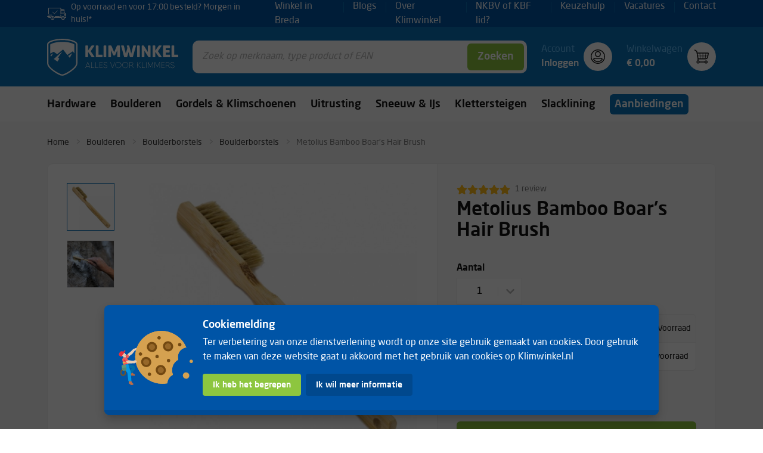

--- FILE ---
content_type: text/html; charset=utf-8
request_url: https://www.klimwinkel.nl/metolius-bamboo-boar-s-hair-brush
body_size: 87480
content:
<!doctype html>
<html data-n-head-ssr>
  <head >
    <title>Metolius Bamboo Boar&#x27;s Hair Brush, Boulderborstel met zwijnenhaar | Klimwinkel</title><meta data-n-head="ssr" charset="utf-8"><meta data-n-head="ssr" name="viewport" content="width=device-width, initial-scale=1, user-scalable=no"><meta data-n-head="ssr" data-hid="description" name="description" content="De Metolius Bamboo Boar&#x27;s Hair Brush, Een 100% natuurlijke houten boulderborstel met zwijnenharen  ✅ Direct uit voorraad leverbaar ✅ Gratis verzending"><link data-n-head="ssr" rel="icon" type="image/x-icon" href="/favicon.ico"><link data-n-head="ssr" src="https://www.googletagmanager.com/gtag/js?id=G-JWDDMZDEPD" async><link data-n-head="ssr" rel="preload" as="image" href="https://www.klimwinkel.nl/assets/images/shop1/products/Bamboo-Boars-Hair-Brush_5de921c95bc371.57691799.jpg"><script data-n-head="ssr" data-src="https://www.google-analytics.com/analytics.js" data-gdpr="true" async></script><script data-n-head="ssr" data-src="/facebookPixel.js" data-gdpr="true"></script><link rel="preload" href="/_nuxt/3460c52.modern.js" as="script"><link rel="preload" href="/_nuxt/d323b7e.modern.js" as="script"><link rel="preload" href="/_nuxt/c8dbc1a.modern.js" as="script"><link rel="preload" href="/_nuxt/5364f08.modern.js" as="script"><link rel="preload" href="/_nuxt/b5da830.modern.js" as="script"><link rel="preload" href="/_nuxt/938a24e.modern.js" as="script"><link rel="preload" href="/_nuxt/92f6f6f.modern.js" as="script"><style data-vue-ssr-id="36180598:0 0aba3ee6:0 09345315:0 b13bd09c:0 1b555b26:0 3191d5ad:0 26902025:0 750880a0:0 81c22f62:0 2ca73162:0 5bf06a6b:0 369f6fec:0 819a68cc:0 514d616c:0 88028b1e:0 30fbf5e4:0 2983fa72:0 2dc22682:0 454cce3e:0 ebd2c0b6:0 113d9680:0 0a7abcbc:0 d65b1876:0 43272f87:0 4be3b4fa:0 4b27856a:0 480e7743:0 224ea3ba:0 e530afc2:0 5c72a797:0 747bcff0:0 1cf7f577:0 b6d23dd8:0 47ca80d6:0 4d45aba9:0 9996853c:0 66991090:0 509f0eb0:0 6e64ba22:0 265f01a7:0 4cb402ee:0 7bd96572:0 53820b92:0 03c3a00e:0 51390e32:0 0e578da5:0 615ddfcf:0 837ccd92:0 a06224e4:0 716ff002:0">@font-face{font-family:swiper-icons;src:url("data:application/font-woff;charset=utf-8;base64, [base64]//wADZ2x5ZgAAAywAAADMAAAD2MHtryVoZWFkAAABbAAAADAAAAA2E2+eoWhoZWEAAAGcAAAAHwAAACQC9gDzaG10eAAAAigAAAAZAAAArgJkABFsb2NhAAAC0AAAAFoAAABaFQAUGG1heHAAAAG8AAAAHwAAACAAcABAbmFtZQAAA/gAAAE5AAACXvFdBwlwb3N0AAAFNAAAAGIAAACE5s74hXjaY2BkYGAAYpf5Hu/j+W2+MnAzMYDAzaX6QjD6/4//Bxj5GA8AuRwMYGkAPywL13jaY2BkYGA88P8Agx4j+/8fQDYfA1AEBWgDAIB2BOoAeNpjYGRgYNBh4GdgYgABEMnIABJzYNADCQAACWgAsQB42mNgYfzCOIGBlYGB0YcxjYGBwR1Kf2WQZGhhYGBiYGVmgAFGBiQQkOaawtDAoMBQxXjg/wEGPcYDDA4wNUA2CCgwsAAAO4EL6gAAeNpj2M0gyAACqxgGNWBkZ2D4/wMA+xkDdgAAAHjaY2BgYGaAYBkGRgYQiAHyGMF8FgYHIM3DwMHABGQrMOgyWDLEM1T9/w8UBfEMgLzE////P/5//f/V/xv+r4eaAAeMbAxwIUYmIMHEgKYAYjUcsDAwsLKxc3BycfPw8jEQA/[base64]/uznmfPFBNODM2K7MTQ45YEAZqGP81AmGGcF3iPqOop0r1SPTaTbVkfUe4HXj97wYE+yNwWYxwWu4v1ugWHgo3S1XdZEVqWM7ET0cfnLGxWfkgR42o2PvWrDMBSFj/IHLaF0zKjRgdiVMwScNRAoWUoH78Y2icB/yIY09An6AH2Bdu/UB+yxopYshQiEvnvu0dURgDt8QeC8PDw7Fpji3fEA4z/PEJ6YOB5hKh4dj3EvXhxPqH/SKUY3rJ7srZ4FZnh1PMAtPhwP6fl2PMJMPDgeQ4rY8YT6Gzao0eAEA409DuggmTnFnOcSCiEiLMgxCiTI6Cq5DZUd3Qmp10vO0LaLTd2cjN4fOumlc7lUYbSQcZFkutRG7g6JKZKy0RmdLY680CDnEJ+UMkpFFe1RN7nxdVpXrC4aTtnaurOnYercZg2YVmLN/d/gczfEimrE/fs/bOuq29Zmn8tloORaXgZgGa78yO9/cnXm2BpaGvq25Dv9S4E9+5SIc9PqupJKhYFSSl47+Qcr1mYNAAAAeNptw0cKwkAAAMDZJA8Q7OUJvkLsPfZ6zFVERPy8qHh2YER+3i/BP83vIBLLySsoKimrqKqpa2hp6+jq6RsYGhmbmJqZSy0sraxtbO3sHRydnEMU4uR6yx7JJXveP7WrDycAAAAAAAH//wACeNpjYGRgYOABYhkgZgJCZgZNBkYGLQZtIJsFLMYAAAw3ALgAeNolizEKgDAQBCchRbC2sFER0YD6qVQiBCv/H9ezGI6Z5XBAw8CBK/m5iQQVauVbXLnOrMZv2oLdKFa8Pjuru2hJzGabmOSLzNMzvutpB3N42mNgZGBg4GKQYzBhYMxJLMlj4GBgAYow/P/PAJJhLM6sSoWKfWCAAwDAjgbRAAB42mNgYGBkAIIbCZo5IPrmUn0hGA0AO8EFTQAA") format("woff");font-weight:400;font-style:normal}:root{--swiper-theme-color:#007aff}.swiper-container{margin-left:auto;margin-right:auto;position:relative;overflow:hidden;list-style:none;padding:0;z-index:1}.swiper-container-vertical>.swiper-wrapper{flex-direction:column}.swiper-wrapper{position:relative;width:100%;height:100%;z-index:1;display:flex;transition-property:transform;box-sizing:content-box}.swiper-container-android .swiper-slide,.swiper-wrapper{transform:translateZ(0)}.swiper-container-multirow>.swiper-wrapper{flex-wrap:wrap}.swiper-container-multirow-column>.swiper-wrapper{flex-wrap:wrap;flex-direction:column}.swiper-container-free-mode>.swiper-wrapper{transition-timing-function:ease-out;margin:0 auto}.swiper-slide{flex-shrink:0;width:100%;height:100%;position:relative;transition-property:transform}.swiper-slide-invisible-blank{visibility:hidden}.swiper-container-autoheight,.swiper-container-autoheight .swiper-slide{height:auto}.swiper-container-autoheight .swiper-wrapper{align-items:flex-start;transition-property:transform,height}.swiper-container-3d{perspective:1200px}.swiper-container-3d .swiper-cube-shadow,.swiper-container-3d .swiper-slide,.swiper-container-3d .swiper-slide-shadow-bottom,.swiper-container-3d .swiper-slide-shadow-left,.swiper-container-3d .swiper-slide-shadow-right,.swiper-container-3d .swiper-slide-shadow-top,.swiper-container-3d .swiper-wrapper{transform-style:preserve-3d}.swiper-container-3d .swiper-slide-shadow-bottom,.swiper-container-3d .swiper-slide-shadow-left,.swiper-container-3d .swiper-slide-shadow-right,.swiper-container-3d .swiper-slide-shadow-top{position:absolute;left:0;top:0;width:100%;height:100%;pointer-events:none;z-index:10}.swiper-container-3d .swiper-slide-shadow-left{background-image:linear-gradient(270deg,rgba(0,0,0,.5),transparent)}.swiper-container-3d .swiper-slide-shadow-right{background-image:linear-gradient(90deg,rgba(0,0,0,.5),transparent)}.swiper-container-3d .swiper-slide-shadow-top{background-image:linear-gradient(0deg,rgba(0,0,0,.5),transparent)}.swiper-container-3d .swiper-slide-shadow-bottom{background-image:linear-gradient(180deg,rgba(0,0,0,.5),transparent)}.swiper-container-css-mode>.swiper-wrapper{overflow:auto;scrollbar-width:none;-ms-overflow-style:none}.swiper-container-css-mode>.swiper-wrapper::-webkit-scrollbar{display:none}.swiper-container-css-mode>.swiper-wrapper>.swiper-slide{scroll-snap-align:start start}.swiper-container-horizontal.swiper-container-css-mode>.swiper-wrapper{scroll-snap-type:x mandatory}.swiper-container-vertical.swiper-container-css-mode>.swiper-wrapper{scroll-snap-type:y mandatory}:root{--swiper-navigation-size:44px}.swiper-button-next,.swiper-button-prev{position:absolute;top:50%;width:27px;width:calc(var(--swiper-navigation-size)/44*27);height:44px;height:var(--swiper-navigation-size);margin-top:-22px;margin-top:calc(var(--swiper-navigation-size)*-1/2);z-index:10;cursor:pointer;display:flex;align-items:center;justify-content:center;color:var(--swiper-theme-color);color:var(--swiper-navigation-color,var(--swiper-theme-color))}.swiper-button-next.swiper-button-disabled,.swiper-button-prev.swiper-button-disabled{opacity:.35;cursor:auto;pointer-events:none}.swiper-button-next:after,.swiper-button-prev:after{font-family:swiper-icons;font-size:44px;font-size:var(--swiper-navigation-size);text-transform:none!important;letter-spacing:0;text-transform:none;-moz-font-feature-settings:normal,;font-feature-settings:normal,;font-variant:normal;line-height:1}.swiper-button-prev,.swiper-container-rtl .swiper-button-next{left:10px;right:auto}.swiper-button-prev:after,.swiper-container-rtl .swiper-button-next:after{content:"prev"}.swiper-button-next,.swiper-container-rtl .swiper-button-prev{right:10px;left:auto}.swiper-button-next:after,.swiper-container-rtl .swiper-button-prev:after{content:"next"}.swiper-button-next.swiper-button-white,.swiper-button-prev.swiper-button-white{--swiper-navigation-color:#fff}.swiper-button-next.swiper-button-black,.swiper-button-prev.swiper-button-black{--swiper-navigation-color:#000}.swiper-button-lock{display:none}.swiper-pagination{position:absolute;text-align:center;transition:opacity .3s;transform:translateZ(0);z-index:10}.swiper-pagination.swiper-pagination-hidden{opacity:0}.swiper-container-horizontal>.swiper-pagination-bullets,.swiper-pagination-custom,.swiper-pagination-fraction{bottom:10px;left:0;width:100%}.swiper-pagination-bullets-dynamic{overflow:hidden;font-size:0}.swiper-pagination-bullets-dynamic .swiper-pagination-bullet{transform:scale(.33);position:relative}.swiper-pagination-bullets-dynamic .swiper-pagination-bullet-active,.swiper-pagination-bullets-dynamic .swiper-pagination-bullet-active-main{transform:scale(1)}.swiper-pagination-bullets-dynamic .swiper-pagination-bullet-active-prev{transform:scale(.66)}.swiper-pagination-bullets-dynamic .swiper-pagination-bullet-active-prev-prev{transform:scale(.33)}.swiper-pagination-bullets-dynamic .swiper-pagination-bullet-active-next{transform:scale(.66)}.swiper-pagination-bullets-dynamic .swiper-pagination-bullet-active-next-next{transform:scale(.33)}.swiper-pagination-bullet{width:8px;height:8px;display:inline-block;border-radius:100%;background:#000;opacity:.2}button.swiper-pagination-bullet{border:none;margin:0;padding:0;box-shadow:none;-webkit-appearance:none;-moz-appearance:none;appearance:none}.swiper-pagination-clickable .swiper-pagination-bullet{cursor:pointer}.swiper-pagination-bullet-active{opacity:1;background:var(--swiper-theme-color);background:var(--swiper-pagination-color,var(--swiper-theme-color))}.swiper-container-vertical>.swiper-pagination-bullets{right:10px;top:50%;transform:translate3d(0,-50%,0)}.swiper-container-vertical>.swiper-pagination-bullets .swiper-pagination-bullet{margin:6px 0;display:block}.swiper-container-vertical>.swiper-pagination-bullets.swiper-pagination-bullets-dynamic{top:50%;transform:translateY(-50%);width:8px}.swiper-container-vertical>.swiper-pagination-bullets.swiper-pagination-bullets-dynamic .swiper-pagination-bullet{display:inline-block;transition:transform .2s,top .2s}.swiper-container-horizontal>.swiper-pagination-bullets .swiper-pagination-bullet{margin:0 4px}.swiper-container-horizontal>.swiper-pagination-bullets.swiper-pagination-bullets-dynamic{left:50%;transform:translateX(-50%);white-space:nowrap}.swiper-container-horizontal>.swiper-pagination-bullets.swiper-pagination-bullets-dynamic .swiper-pagination-bullet{transition:transform .2s,left .2s}.swiper-container-horizontal.swiper-container-rtl>.swiper-pagination-bullets-dynamic .swiper-pagination-bullet{transition:transform .2s,right .2s}.swiper-pagination-progressbar{background:rgba(0,0,0,.25);position:absolute}.swiper-pagination-progressbar .swiper-pagination-progressbar-fill{background:var(--swiper-theme-color);background:var(--swiper-pagination-color,var(--swiper-theme-color));position:absolute;left:0;top:0;width:100%;height:100%;transform:scale(0);transform-origin:left top}.swiper-container-rtl .swiper-pagination-progressbar .swiper-pagination-progressbar-fill{transform-origin:right top}.swiper-container-horizontal>.swiper-pagination-progressbar,.swiper-container-vertical>.swiper-pagination-progressbar.swiper-pagination-progressbar-opposite{width:100%;height:4px;left:0;top:0}.swiper-container-horizontal>.swiper-pagination-progressbar.swiper-pagination-progressbar-opposite,.swiper-container-vertical>.swiper-pagination-progressbar{width:4px;height:100%;left:0;top:0}.swiper-pagination-white{--swiper-pagination-color:#fff}.swiper-pagination-black{--swiper-pagination-color:#000}.swiper-pagination-lock{display:none}.swiper-scrollbar{border-radius:10px;position:relative;-ms-touch-action:none;background:rgba(0,0,0,.1)}.swiper-container-horizontal>.swiper-scrollbar{position:absolute;left:1%;bottom:3px;z-index:50;height:5px;width:98%}.swiper-container-vertical>.swiper-scrollbar{position:absolute;right:3px;top:1%;z-index:50;width:5px;height:98%}.swiper-scrollbar-drag{height:100%;width:100%;position:relative;background:rgba(0,0,0,.5);border-radius:10px;left:0;top:0}.swiper-scrollbar-cursor-drag{cursor:move}.swiper-scrollbar-lock{display:none}.swiper-zoom-container{width:100%;height:100%;display:flex;justify-content:center;align-items:center;text-align:center}.swiper-zoom-container>canvas,.swiper-zoom-container>img,.swiper-zoom-container>svg{max-width:100%;max-height:100%;object-fit:contain}.swiper-slide-zoomed{cursor:move}.swiper-lazy-preloader{width:42px;height:42px;position:absolute;left:50%;top:50%;margin-left:-21px;margin-top:-21px;z-index:10;transform-origin:50%;animation:swiper-preloader-spin 1s linear infinite;box-sizing:border-box;border-left:4px solid var(--swiper-theme-color);border-bottom:4px solid var(--swiper-theme-color);border-right:4px solid var(--swiper-theme-color);border:4px solid var(--swiper-preloader-color,var(--swiper-theme-color));border-radius:50%;border-top:4px solid transparent}.swiper-lazy-preloader-white{--swiper-preloader-color:#fff}.swiper-lazy-preloader-black{--swiper-preloader-color:#000}@keyframes swiper-preloader-spin{to{transform:rotate(1turn)}}.swiper-container .swiper-notification{position:absolute;left:0;top:0;pointer-events:none;opacity:0;z-index:-1000}.swiper-container-fade.swiper-container-free-mode .swiper-slide{transition-timing-function:ease-out}.swiper-container-fade .swiper-slide{pointer-events:none;transition-property:opacity}.swiper-container-fade .swiper-slide .swiper-slide{pointer-events:none}.swiper-container-fade .swiper-slide-active,.swiper-container-fade .swiper-slide-active .swiper-slide-active{pointer-events:auto}.swiper-container-cube{overflow:visible}.swiper-container-cube .swiper-slide{pointer-events:none;-webkit-backface-visibility:hidden;backface-visibility:hidden;z-index:1;visibility:hidden;transform-origin:0 0;width:100%;height:100%}.swiper-container-cube .swiper-slide .swiper-slide{pointer-events:none}.swiper-container-cube.swiper-container-rtl .swiper-slide{transform-origin:100% 0}.swiper-container-cube .swiper-slide-active,.swiper-container-cube .swiper-slide-active .swiper-slide-active{pointer-events:auto}.swiper-container-cube .swiper-slide-active,.swiper-container-cube .swiper-slide-next,.swiper-container-cube .swiper-slide-next+.swiper-slide,.swiper-container-cube .swiper-slide-prev{pointer-events:auto;visibility:visible}.swiper-container-cube .swiper-slide-shadow-bottom,.swiper-container-cube .swiper-slide-shadow-left,.swiper-container-cube .swiper-slide-shadow-right,.swiper-container-cube .swiper-slide-shadow-top{z-index:0;-webkit-backface-visibility:hidden;backface-visibility:hidden}.swiper-container-cube .swiper-cube-shadow{position:absolute;left:0;bottom:0;width:100%;height:100%;background:#000;opacity:.6;-webkit-filter:blur(50px);filter:blur(50px);z-index:0}.swiper-container-flip{overflow:visible}.swiper-container-flip .swiper-slide{pointer-events:none;-webkit-backface-visibility:hidden;backface-visibility:hidden;z-index:1}.swiper-container-flip .swiper-slide .swiper-slide{pointer-events:none}.swiper-container-flip .swiper-slide-active,.swiper-container-flip .swiper-slide-active .swiper-slide-active{pointer-events:auto}.swiper-container-flip .swiper-slide-shadow-bottom,.swiper-container-flip .swiper-slide-shadow-left,.swiper-container-flip .swiper-slide-shadow-right,.swiper-container-flip .swiper-slide-shadow-top{z-index:0;-webkit-backface-visibility:hidden;backface-visibility:hidden}
/*! bulma.io v0.9.3 | MIT License | github.com/jgthms/bulma */.button,.input,.pagination-ellipsis,.pagination-link,.pagination-next,.pagination-previous,.select select,.textarea{-moz-appearance:none;-webkit-appearance:none;align-items:center;border:1px solid transparent;border-radius:6px;box-shadow:none;display:inline-flex;font-size:1.125rem;height:2.5em;justify-content:flex-start;line-height:1.5;padding:calc(.5em - 1px) calc(.75em - 1px);position:relative;vertical-align:top}.button:active,.button:focus,.input:active,.input:focus,.is-active.button,.is-active.input,.is-active.pagination-ellipsis,.is-active.pagination-link,.is-active.pagination-next,.is-active.pagination-previous,.is-active.textarea,.is-focused.button,.is-focused.input,.is-focused.pagination-ellipsis,.is-focused.pagination-link,.is-focused.pagination-next,.is-focused.pagination-previous,.is-focused.textarea,.pagination-ellipsis:active,.pagination-ellipsis:focus,.pagination-link:active,.pagination-link:focus,.pagination-next:active,.pagination-next:focus,.pagination-previous:active,.pagination-previous:focus,.select select.is-active,.select select.is-focused,.select select:active,.select select:focus,.textarea:active,.textarea:focus{outline:none}.button[disabled],.input[disabled],.pagination-ellipsis[disabled],.pagination-link[disabled],.pagination-next[disabled],.pagination-previous[disabled],.select select[disabled],.textarea[disabled]{cursor:not-allowed}.b-checkbox.checkbox,.b-radio.radio,.breadcrumb,.button,.file,.is-unselectable,.pagination-ellipsis,.pagination-link,.pagination-next,.pagination-previous,.switch{-webkit-touch-callout:none;-webkit-user-select:none;-moz-user-select:none;-ms-user-select:none;user-select:none}.select:not(.is-multiple):not(.is-loading):after{border:3px solid transparent;border-radius:2px;border-right:0;border-top:0;content:" ";display:block;height:.625em;margin-top:-.4375em;pointer-events:none;position:absolute;transform:rotate(-45deg);transform-origin:center;width:.625em}.block:not(:last-child),.breadcrumb:not(:last-child),.content:not(:last-child),.level:not(:last-child),.message:not(:last-child),.notification:not(:last-child),.pagination:not(:last-child),.progress:not(:last-child),.table-container:not(:last-child),.table:not(:last-child),.title:not(:last-child){margin-bottom:1.5rem}.delete,.modal-close{-webkit-touch-callout:none;-webkit-user-select:none;-moz-user-select:none;-ms-user-select:none;user-select:none;-moz-appearance:none;-webkit-appearance:none;background-color:rgba(17,17,17,.2);border:none;border-radius:9999px;cursor:pointer;pointer-events:auto;display:inline-block;flex-grow:0;flex-shrink:0;font-size:0;height:20px;max-height:20px;max-width:20px;min-height:20px;min-width:20px;outline:none;position:relative;vertical-align:top;width:20px}.delete:after,.delete:before,.modal-close:after,.modal-close:before{background-color:#fff;content:"";display:block;left:50%;position:absolute;top:50%;transform:translateX(-50%) translateY(-50%) rotate(45deg);transform-origin:center center}.delete:before,.modal-close:before{height:2px;width:50%}.delete:after,.modal-close:after{height:50%;width:2px}.delete:focus,.delete:hover,.modal-close:focus,.modal-close:hover{background-color:rgba(17,17,17,.3)}.delete:active,.modal-close:active{background-color:rgba(17,17,17,.4)}.is-small.delete,.is-small.modal-close{height:16px;max-height:16px;max-width:16px;min-height:16px;min-width:16px;width:16px}.is-medium.delete,.is-medium.modal-close{height:24px;max-height:24px;max-width:24px;min-height:24px;min-width:24px;width:24px}.is-large.delete,.is-large.modal-close{height:32px;max-height:32px;max-width:32px;min-height:32px;min-width:32px;width:32px}.button.is-loading:after,.control.is-loading:after,.loader,.select.is-loading:after{-webkit-animation:spinAround .5s linear infinite;animation:spinAround .5s linear infinite;border-radius:9999px;border-color:transparent transparent #ebebeb #ebebeb;border-style:solid;border-width:2px;content:"";display:block;height:1em;position:relative;width:1em}.image.is-square img,.modal,.modal-background{bottom:0;left:0;position:absolute;right:0;top:0}.navbar-burger{-moz-appearance:none;-webkit-appearance:none;appearance:none;background:none;border:none;color:currentColor;font-family:inherit;font-size:1em;padding:0}/*! minireset.css v0.0.6 | MIT License | github.com/jgthms/minireset.css */body,h1,h3,h4,h5,h6,hr,html,iframe,li,p,textarea,ul{margin:0;padding:0}h1,h3,h4,h5,h6{font-size:100%;font-weight:400}ul{list-style:none}button,input,select,textarea{margin:0}html{box-sizing:border-box}*,:after,:before{box-sizing:inherit}iframe{border:0}table{border-collapse:collapse;border-spacing:0}td,th{padding:0}td:not([align]),th:not([align]){text-align:inherit}html{background-color:#fff;font-size:16px;-moz-osx-font-smoothing:grayscale;-webkit-font-smoothing:antialiased;min-width:300px;overflow-x:hidden;overflow-y:scroll;text-rendering:optimizeLegibility;-webkit-text-size-adjust:100%;-moz-text-size-adjust:100%;text-size-adjust:100%}article,footer,header,section{display:block}body,button,input,select,textarea{font-family:BlinkMacSystemFont,-apple-system,"Segoe UI","Roboto","Oxygen","Ubuntu","Cantarell","Fira Sans","Droid Sans","Helvetica Neue","Helvetica","Arial",sans-serif}code{-moz-osx-font-smoothing:auto;-webkit-font-smoothing:auto;font-family:monospace}body{color:#111;font-size:1em;font-weight:400;line-height:1.5}a{color:#0872ba;cursor:pointer;text-decoration:none}a strong{color:currentColor}a:hover{color:#363636}code{color:#da1039;font-size:.875em;font-weight:400;padding:.25em .5em}code,hr{background-color:#f5f5f5}hr{border:none;display:block;height:2px;margin:1.5rem 0}img{height:auto;max-width:100%}input[type=checkbox],input[type=radio]{vertical-align:baseline}small{font-size:.875em}span{font-style:inherit;font-weight:inherit}strong{color:#111;font-weight:500}table td,table th{vertical-align:top}table td:not([align]),table th:not([align]){text-align:inherit}table th{color:#111}@-webkit-keyframes spinAround{0%{transform:rotate(0deg)}to{transform:rotate(359deg)}}@keyframes spinAround{0%{transform:rotate(0deg)}to{transform:rotate(359deg)}}.button{background-color:#fff;border-color:#ebebeb;border-width:1px;color:#111;cursor:pointer;justify-content:center;padding:calc(.5em - 1px) 1em;text-align:center;white-space:nowrap}.button strong{color:inherit}.button .icon,.button .icon.is-large,.button .icon.is-medium,.button .icon.is-small{height:1.5em;width:1.5em}.button .icon:first-child:not(:last-child){margin-left:calc(-.5em - 1px);margin-right:.25em}.button .icon:last-child:not(:first-child){margin-left:.25em;margin-right:calc(-.5em - 1px)}.button .icon:first-child:last-child{margin-left:calc(-.5em - 1px);margin-right:calc(-.5em - 1px)}.button.is-hovered,.button:hover{border-color:#b5b5b5;color:#363636}.button.is-focused,.button:focus{border-color:#0872ba;color:#363636}.button.is-focused:not(:active),.button:focus:not(:active){box-shadow:0 0 0 .125em rgba(8,114,186,.25)}.button.is-active,.button:active{border-color:#4a4a4a;color:#363636}.button.is-text{background-color:transparent;border-color:transparent;color:#111;text-decoration:underline}.button.is-text.is-focused,.button.is-text.is-hovered,.button.is-text:focus,.button.is-text:hover{background-color:#f5f5f5;color:#111}.button.is-text.is-active,.button.is-text:active{background-color:#e8e8e8;color:#111}.button.is-text[disabled]{background-color:transparent;border-color:transparent;box-shadow:none}.button.is-light{background-color:#f5f5f5;border-color:transparent;color:rgba(0,0,0,.7)}.button.is-light.is-hovered,.button.is-light:hover{background-color:#eee;border-color:transparent;color:rgba(0,0,0,.7)}.button.is-light.is-focused,.button.is-light:focus{border-color:transparent;color:rgba(0,0,0,.7)}.button.is-light.is-focused:not(:active),.button.is-light:focus:not(:active){box-shadow:0 0 0 .125em hsla(0,0%,96.1%,.25)}.button.is-light.is-active,.button.is-light:active{background-color:#e8e8e8;border-color:transparent;color:rgba(0,0,0,.7)}.button.is-light[disabled]{background-color:#f5f5f5;border-color:transparent;box-shadow:none}.button.is-light.is-inverted{color:#f5f5f5}.button.is-light.is-inverted,.button.is-light.is-inverted.is-hovered,.button.is-light.is-inverted:hover{background-color:rgba(0,0,0,.7)}.button.is-light.is-inverted[disabled]{background-color:rgba(0,0,0,.7);border-color:transparent;box-shadow:none;color:#f5f5f5}.button.is-light.is-loading:after{border-color:transparent transparent rgba(0,0,0,.7) rgba(0,0,0,.7)!important}.button.is-light.is-outlined{background-color:transparent;border-color:#f5f5f5;color:#f5f5f5}.button.is-light.is-outlined.is-focused,.button.is-light.is-outlined.is-hovered,.button.is-light.is-outlined:focus,.button.is-light.is-outlined:hover{background-color:#f5f5f5;border-color:#f5f5f5;color:rgba(0,0,0,.7)}.button.is-light.is-outlined.is-loading:after{border-color:transparent transparent #f5f5f5 #f5f5f5!important}.button.is-light.is-outlined.is-loading.is-focused:after,.button.is-light.is-outlined.is-loading.is-hovered:after,.button.is-light.is-outlined.is-loading:focus:after,.button.is-light.is-outlined.is-loading:hover:after{border-color:transparent transparent rgba(0,0,0,.7) rgba(0,0,0,.7)!important}.button.is-light.is-outlined[disabled]{background-color:transparent;border-color:#f5f5f5;box-shadow:none;color:#f5f5f5}.button.is-light.is-inverted.is-outlined{background-color:transparent;border-color:rgba(0,0,0,.7);color:rgba(0,0,0,.7)}.button.is-light.is-inverted.is-outlined.is-focused,.button.is-light.is-inverted.is-outlined.is-hovered,.button.is-light.is-inverted.is-outlined:focus,.button.is-light.is-inverted.is-outlined:hover{background-color:rgba(0,0,0,.7);color:#f5f5f5}.button.is-light.is-inverted.is-outlined.is-loading.is-focused:after,.button.is-light.is-inverted.is-outlined.is-loading.is-hovered:after,.button.is-light.is-inverted.is-outlined.is-loading:focus:after,.button.is-light.is-inverted.is-outlined.is-loading:hover:after{border-color:transparent transparent #f5f5f5 #f5f5f5!important}.button.is-light.is-inverted.is-outlined[disabled]{background-color:transparent;border-color:rgba(0,0,0,.7);box-shadow:none;color:rgba(0,0,0,.7)}.button.is-primary{background-color:#0872ba;border-color:transparent;color:#fff}.button.is-primary.is-hovered,.button.is-primary:hover{background-color:#076bae;border-color:transparent;color:#fff}.button.is-primary.is-focused,.button.is-primary:focus{border-color:transparent;color:#fff}.button.is-primary.is-focused:not(:active),.button.is-primary:focus:not(:active){box-shadow:0 0 0 .125em rgba(8,114,186,.25)}.button.is-primary.is-active,.button.is-primary:active{background-color:#0763a2;border-color:transparent;color:#fff}.button.is-primary[disabled]{background-color:#0872ba;border-color:transparent;box-shadow:none}.button.is-primary.is-inverted{background-color:#fff;color:#0872ba}.button.is-primary.is-inverted.is-hovered,.button.is-primary.is-inverted:hover{background-color:#f2f2f2}.button.is-primary.is-inverted[disabled]{background-color:#fff;border-color:transparent;box-shadow:none;color:#0872ba}.button.is-primary.is-loading:after{border-color:transparent transparent #fff #fff!important}.button.is-primary.is-outlined{background-color:transparent;border-color:#0872ba;color:#0872ba}.button.is-primary.is-outlined.is-focused,.button.is-primary.is-outlined.is-hovered,.button.is-primary.is-outlined:focus,.button.is-primary.is-outlined:hover{background-color:#0872ba;border-color:#0872ba;color:#fff}.button.is-primary.is-outlined.is-loading:after{border-color:transparent transparent #0872ba #0872ba!important}.button.is-primary.is-outlined.is-loading.is-focused:after,.button.is-primary.is-outlined.is-loading.is-hovered:after,.button.is-primary.is-outlined.is-loading:focus:after,.button.is-primary.is-outlined.is-loading:hover:after{border-color:transparent transparent #fff #fff!important}.button.is-primary.is-outlined[disabled]{background-color:transparent;border-color:#0872ba;box-shadow:none;color:#0872ba}.button.is-primary.is-inverted.is-outlined{background-color:transparent;border-color:#fff;color:#fff}.button.is-primary.is-inverted.is-outlined.is-focused,.button.is-primary.is-inverted.is-outlined.is-hovered,.button.is-primary.is-inverted.is-outlined:focus,.button.is-primary.is-inverted.is-outlined:hover{background-color:#fff;color:#0872ba}.button.is-primary.is-inverted.is-outlined.is-loading.is-focused:after,.button.is-primary.is-inverted.is-outlined.is-loading.is-hovered:after,.button.is-primary.is-inverted.is-outlined.is-loading:focus:after,.button.is-primary.is-inverted.is-outlined.is-loading:hover:after{border-color:transparent transparent #0872ba #0872ba!important}.button.is-primary.is-inverted.is-outlined[disabled]{background-color:transparent;border-color:#fff;box-shadow:none;color:#fff}.button.is-primary.is-light{background-color:#63bcf8;color:#0054a6}.button.is-primary.is-light.is-hovered,.button.is-primary.is-light:hover{background-color:#56b7f8;border-color:transparent;color:#0054a6}.button.is-primary.is-light.is-active,.button.is-primary.is-light:active{background-color:#4ab1f7;border-color:transparent;color:#0054a6}.button.is-info{background-color:#3e8ed0;border-color:transparent;color:#fff}.button.is-info.is-hovered,.button.is-info:hover{background-color:#3488ce;border-color:transparent;color:#fff}.button.is-info.is-focused,.button.is-info:focus{border-color:transparent;color:#fff}.button.is-info.is-focused:not(:active),.button.is-info:focus:not(:active){box-shadow:0 0 0 .125em rgba(62,142,208,.25)}.button.is-info.is-active,.button.is-info:active{background-color:#3082c5;border-color:transparent;color:#fff}.button.is-info[disabled]{background-color:#3e8ed0;border-color:transparent;box-shadow:none}.button.is-info.is-inverted{background-color:#fff;color:#3e8ed0}.button.is-info.is-inverted.is-hovered,.button.is-info.is-inverted:hover{background-color:#f2f2f2}.button.is-info.is-inverted[disabled]{background-color:#fff;border-color:transparent;box-shadow:none;color:#3e8ed0}.button.is-info.is-loading:after{border-color:transparent transparent #fff #fff!important}.button.is-info.is-outlined{background-color:transparent;border-color:#3e8ed0;color:#3e8ed0}.button.is-info.is-outlined.is-focused,.button.is-info.is-outlined.is-hovered,.button.is-info.is-outlined:focus,.button.is-info.is-outlined:hover{background-color:#3e8ed0;border-color:#3e8ed0;color:#fff}.button.is-info.is-outlined.is-loading:after{border-color:transparent transparent #3e8ed0 #3e8ed0!important}.button.is-info.is-outlined.is-loading.is-focused:after,.button.is-info.is-outlined.is-loading.is-hovered:after,.button.is-info.is-outlined.is-loading:focus:after,.button.is-info.is-outlined.is-loading:hover:after{border-color:transparent transparent #fff #fff!important}.button.is-info.is-outlined[disabled]{background-color:transparent;border-color:#3e8ed0;box-shadow:none;color:#3e8ed0}.button.is-info.is-inverted.is-outlined{background-color:transparent;border-color:#fff;color:#fff}.button.is-info.is-inverted.is-outlined.is-focused,.button.is-info.is-inverted.is-outlined.is-hovered,.button.is-info.is-inverted.is-outlined:focus,.button.is-info.is-inverted.is-outlined:hover{background-color:#fff;color:#3e8ed0}.button.is-info.is-inverted.is-outlined.is-loading.is-focused:after,.button.is-info.is-inverted.is-outlined.is-loading.is-hovered:after,.button.is-info.is-inverted.is-outlined.is-loading:focus:after,.button.is-info.is-inverted.is-outlined.is-loading:hover:after{border-color:transparent transparent #3e8ed0 #3e8ed0!important}.button.is-info.is-inverted.is-outlined[disabled]{background-color:transparent;border-color:#fff;box-shadow:none;color:#fff}.button.is-info.is-light{background-color:#eff5fb;color:#296fa8}.button.is-info.is-light.is-hovered,.button.is-info.is-light:hover{background-color:#e4eff9;border-color:transparent;color:#296fa8}.button.is-info.is-light.is-active,.button.is-info.is-light:active{background-color:#dae9f6;border-color:transparent;color:#296fa8}.button.is-success{background-color:#8dc63f;border-color:transparent;color:#fff}.button.is-success.is-hovered,.button.is-success:hover{background-color:#87bf39;border-color:transparent;color:#fff}.button.is-success.is-focused,.button.is-success:focus{border-color:transparent;color:#fff}.button.is-success.is-focused:not(:active),.button.is-success:focus:not(:active){box-shadow:0 0 0 .125em rgba(141,198,63,.25)}.button.is-success.is-active,.button.is-success:active{background-color:#80b636;border-color:transparent;color:#fff}.button.is-success[disabled]{background-color:#8dc63f;border-color:transparent;box-shadow:none}.button.is-success.is-inverted{background-color:#fff;color:#8dc63f}.button.is-success.is-inverted.is-hovered,.button.is-success.is-inverted:hover{background-color:#f2f2f2}.button.is-success.is-inverted[disabled]{background-color:#fff;border-color:transparent;box-shadow:none;color:#8dc63f}.button.is-success.is-loading:after{border-color:transparent transparent #fff #fff!important}.button.is-success.is-outlined{background-color:transparent;border-color:#8dc63f;color:#8dc63f}.button.is-success.is-outlined.is-focused,.button.is-success.is-outlined.is-hovered,.button.is-success.is-outlined:focus,.button.is-success.is-outlined:hover{background-color:#8dc63f;border-color:#8dc63f;color:#fff}.button.is-success.is-outlined.is-loading:after{border-color:transparent transparent #8dc63f #8dc63f!important}.button.is-success.is-outlined.is-loading.is-focused:after,.button.is-success.is-outlined.is-loading.is-hovered:after,.button.is-success.is-outlined.is-loading:focus:after,.button.is-success.is-outlined.is-loading:hover:after{border-color:transparent transparent #fff #fff!important}.button.is-success.is-outlined[disabled]{background-color:transparent;border-color:#8dc63f;box-shadow:none;color:#8dc63f}.button.is-success.is-inverted.is-outlined{background-color:transparent;border-color:#fff;color:#fff}.button.is-success.is-inverted.is-outlined.is-focused,.button.is-success.is-inverted.is-outlined.is-hovered,.button.is-success.is-inverted.is-outlined:focus,.button.is-success.is-inverted.is-outlined:hover{background-color:#fff;color:#8dc63f}.button.is-success.is-inverted.is-outlined.is-loading.is-focused:after,.button.is-success.is-inverted.is-outlined.is-loading.is-hovered:after,.button.is-success.is-inverted.is-outlined.is-loading:focus:after,.button.is-success.is-inverted.is-outlined.is-loading:hover:after{border-color:transparent transparent #8dc63f #8dc63f!important}.button.is-success.is-inverted.is-outlined[disabled]{background-color:transparent;border-color:#fff;box-shadow:none;color:#fff}.button.is-success.is-light{background-color:#f6faef;color:#507222}.button.is-success.is-light.is-hovered,.button.is-success.is-light:hover{background-color:#f0f7e5;border-color:transparent;color:#507222}.button.is-success.is-light.is-active,.button.is-success.is-light:active{background-color:#eaf4dc;border-color:transparent;color:#507222}.button.is-warning{background-color:#0872ba;border-color:transparent;color:#fff}.button.is-warning.is-hovered,.button.is-warning:hover{background-color:#076bae;border-color:transparent;color:#fff}.button.is-warning.is-focused,.button.is-warning:focus{border-color:transparent;color:#fff}.button.is-warning.is-focused:not(:active),.button.is-warning:focus:not(:active){box-shadow:0 0 0 .125em rgba(8,114,186,.25)}.button.is-warning.is-active,.button.is-warning:active{background-color:#0763a2;border-color:transparent;color:#fff}.button.is-warning[disabled]{background-color:#0872ba;border-color:transparent;box-shadow:none}.button.is-warning.is-inverted{background-color:#fff;color:#0872ba}.button.is-warning.is-inverted.is-hovered,.button.is-warning.is-inverted:hover{background-color:#f2f2f2}.button.is-warning.is-inverted[disabled]{background-color:#fff;border-color:transparent;box-shadow:none;color:#0872ba}.button.is-warning.is-loading:after{border-color:transparent transparent #fff #fff!important}.button.is-warning.is-outlined{background-color:transparent;border-color:#0872ba;color:#0872ba}.button.is-warning.is-outlined.is-focused,.button.is-warning.is-outlined.is-hovered,.button.is-warning.is-outlined:focus,.button.is-warning.is-outlined:hover{background-color:#0872ba;border-color:#0872ba;color:#fff}.button.is-warning.is-outlined.is-loading:after{border-color:transparent transparent #0872ba #0872ba!important}.button.is-warning.is-outlined.is-loading.is-focused:after,.button.is-warning.is-outlined.is-loading.is-hovered:after,.button.is-warning.is-outlined.is-loading:focus:after,.button.is-warning.is-outlined.is-loading:hover:after{border-color:transparent transparent #fff #fff!important}.button.is-warning.is-outlined[disabled]{background-color:transparent;border-color:#0872ba;box-shadow:none;color:#0872ba}.button.is-warning.is-inverted.is-outlined{background-color:transparent;border-color:#fff;color:#fff}.button.is-warning.is-inverted.is-outlined.is-focused,.button.is-warning.is-inverted.is-outlined.is-hovered,.button.is-warning.is-inverted.is-outlined:focus,.button.is-warning.is-inverted.is-outlined:hover{background-color:#fff;color:#0872ba}.button.is-warning.is-inverted.is-outlined.is-loading.is-focused:after,.button.is-warning.is-inverted.is-outlined.is-loading.is-hovered:after,.button.is-warning.is-inverted.is-outlined.is-loading:focus:after,.button.is-warning.is-inverted.is-outlined.is-loading:hover:after{border-color:transparent transparent #0872ba #0872ba!important}.button.is-warning.is-inverted.is-outlined[disabled]{background-color:transparent;border-color:#fff;box-shadow:none;color:#fff}.button.is-warning.is-light{background-color:#ebf7fe;color:#0a8ae1}.button.is-warning.is-light.is-hovered,.button.is-warning.is-light:hover{background-color:#dff1fe;border-color:transparent;color:#0a8ae1}.button.is-warning.is-light.is-active,.button.is-warning.is-light:active{background-color:#d3ecfd;border-color:transparent;color:#0a8ae1}.button.is-danger{background-color:#ff3838;border-color:transparent;color:#fff}.button.is-danger.is-hovered,.button.is-danger:hover{background-color:#ff2b2b;border-color:transparent;color:#fff}.button.is-danger.is-focused,.button.is-danger:focus{border-color:transparent;color:#fff}.button.is-danger.is-focused:not(:active),.button.is-danger:focus:not(:active){box-shadow:0 0 0 .125em rgba(255,56,56,.25)}.button.is-danger.is-active,.button.is-danger:active{background-color:#ff1f1f;border-color:transparent;color:#fff}.button.is-danger[disabled]{background-color:#ff3838;border-color:transparent;box-shadow:none}.button.is-danger.is-inverted{background-color:#fff;color:#ff3838}.button.is-danger.is-inverted.is-hovered,.button.is-danger.is-inverted:hover{background-color:#f2f2f2}.button.is-danger.is-inverted[disabled]{background-color:#fff;border-color:transparent;box-shadow:none;color:#ff3838}.button.is-danger.is-loading:after{border-color:transparent transparent #fff #fff!important}.button.is-danger.is-outlined{background-color:transparent;border-color:#ff3838;color:#ff3838}.button.is-danger.is-outlined.is-focused,.button.is-danger.is-outlined.is-hovered,.button.is-danger.is-outlined:focus,.button.is-danger.is-outlined:hover{background-color:#ff3838;border-color:#ff3838;color:#fff}.button.is-danger.is-outlined.is-loading:after{border-color:transparent transparent #ff3838 #ff3838!important}.button.is-danger.is-outlined.is-loading.is-focused:after,.button.is-danger.is-outlined.is-loading.is-hovered:after,.button.is-danger.is-outlined.is-loading:focus:after,.button.is-danger.is-outlined.is-loading:hover:after{border-color:transparent transparent #fff #fff!important}.button.is-danger.is-outlined[disabled]{background-color:transparent;border-color:#ff3838;box-shadow:none;color:#ff3838}.button.is-danger.is-inverted.is-outlined{background-color:transparent;border-color:#fff;color:#fff}.button.is-danger.is-inverted.is-outlined.is-focused,.button.is-danger.is-inverted.is-outlined.is-hovered,.button.is-danger.is-inverted.is-outlined:focus,.button.is-danger.is-inverted.is-outlined:hover{background-color:#fff;color:#ff3838}.button.is-danger.is-inverted.is-outlined.is-loading.is-focused:after,.button.is-danger.is-inverted.is-outlined.is-loading.is-hovered:after,.button.is-danger.is-inverted.is-outlined.is-loading:focus:after,.button.is-danger.is-inverted.is-outlined.is-loading:hover:after{border-color:transparent transparent #ff3838 #ff3838!important}.button.is-danger.is-inverted.is-outlined[disabled]{background-color:transparent;border-color:#fff;box-shadow:none;color:#fff}.button.is-danger.is-light{background-color:#ffebeb;color:#db0000}.button.is-danger.is-light.is-hovered,.button.is-danger.is-light:hover{background-color:#ffdede;border-color:transparent;color:#db0000}.button.is-danger.is-light.is-active,.button.is-danger.is-light:active{background-color:#ffd1d1;border-color:transparent;color:#db0000}.button.is-secondary{background-color:#8dc63f;border-color:transparent;color:#fff}.button.is-secondary.is-hovered,.button.is-secondary:hover{background-color:#87bf39;border-color:transparent;color:#fff}.button.is-secondary.is-focused,.button.is-secondary:focus{border-color:transparent;color:#fff}.button.is-secondary.is-focused:not(:active),.button.is-secondary:focus:not(:active){box-shadow:0 0 0 .125em rgba(141,198,63,.25)}.button.is-secondary.is-active,.button.is-secondary:active{background-color:#80b636;border-color:transparent;color:#fff}.button.is-secondary[disabled]{background-color:#8dc63f;border-color:transparent;box-shadow:none}.button.is-secondary.is-inverted{background-color:#fff;color:#8dc63f}.button.is-secondary.is-inverted.is-hovered,.button.is-secondary.is-inverted:hover{background-color:#f2f2f2}.button.is-secondary.is-inverted[disabled]{background-color:#fff;border-color:transparent;box-shadow:none;color:#8dc63f}.button.is-secondary.is-loading:after{border-color:transparent transparent #fff #fff!important}.button.is-secondary.is-outlined{background-color:transparent;border-color:#8dc63f;color:#8dc63f}.button.is-secondary.is-outlined.is-focused,.button.is-secondary.is-outlined.is-hovered,.button.is-secondary.is-outlined:focus,.button.is-secondary.is-outlined:hover{background-color:#8dc63f;border-color:#8dc63f;color:#fff}.button.is-secondary.is-outlined.is-loading:after{border-color:transparent transparent #8dc63f #8dc63f!important}.button.is-secondary.is-outlined.is-loading.is-focused:after,.button.is-secondary.is-outlined.is-loading.is-hovered:after,.button.is-secondary.is-outlined.is-loading:focus:after,.button.is-secondary.is-outlined.is-loading:hover:after{border-color:transparent transparent #fff #fff!important}.button.is-secondary.is-outlined[disabled]{background-color:transparent;border-color:#8dc63f;box-shadow:none;color:#8dc63f}.button.is-secondary.is-inverted.is-outlined{background-color:transparent;border-color:#fff;color:#fff}.button.is-secondary.is-inverted.is-outlined.is-focused,.button.is-secondary.is-inverted.is-outlined.is-hovered,.button.is-secondary.is-inverted.is-outlined:focus,.button.is-secondary.is-inverted.is-outlined:hover{background-color:#fff;color:#8dc63f}.button.is-secondary.is-inverted.is-outlined.is-loading.is-focused:after,.button.is-secondary.is-inverted.is-outlined.is-loading.is-hovered:after,.button.is-secondary.is-inverted.is-outlined.is-loading:focus:after,.button.is-secondary.is-inverted.is-outlined.is-loading:hover:after{border-color:transparent transparent #8dc63f #8dc63f!important}.button.is-secondary.is-inverted.is-outlined[disabled]{background-color:transparent;border-color:#fff;box-shadow:none;color:#fff}.button.is-secondary.is-light{background-color:#f6faef;color:#507222}.button.is-secondary.is-light.is-hovered,.button.is-secondary.is-light:hover{background-color:#f0f7e5;border-color:transparent;color:#507222}.button.is-secondary.is-light.is-active,.button.is-secondary.is-light:active{background-color:#eaf4dc;border-color:transparent;color:#507222}.button.is-small{font-size:.875rem}.button.is-small:not(.is-rounded){border-radius:4px}.button.is-normal{font-size:1.125rem}.button.is-medium{font-size:1.25rem}.button.is-large{font-size:1.5rem}.button[disabled]{background-color:#fff;border-color:#ebebeb;box-shadow:none;opacity:.5}.button.is-fullwidth{display:flex;width:100%}.button.is-loading{color:transparent!important;pointer-events:none}.button.is-loading:after{position:absolute;left:calc(50% - .5em);top:calc(50% - .5em);position:absolute!important}.button.is-rounded{border-radius:9999px;padding-left:1.25em;padding-right:1.25em}.container{flex-grow:1;margin:0 auto;position:relative;width:auto}@media screen and (min-width:1024px){.container{max-width:960px}}@media screen and (min-width:1216px){.container:not(.is-max-desktop){max-width:1152px}}@media screen and (min-width:1408px){.container:not(.is-max-desktop):not(.is-max-widescreen){max-width:1344px}}.content li+li{margin-top:.25em}.content p:not(:last-child),.content table:not(:last-child),.content ul:not(:last-child){margin-bottom:1em}.content h1,.content h3,.content h4,.content h5,.content h6{color:#111;font-weight:500;line-height:1.125}.content h1{font-size:2em;margin-bottom:.5em}.content h1:not(:first-child){margin-top:1em}.content h3{font-size:1.5em;margin-bottom:.6666em}.content h3:not(:first-child){margin-top:1.3333em}.content h4{font-size:1.25em;margin-bottom:.8em}.content h5{font-size:1.125em;margin-bottom:.8888em}.content h6{font-size:1em;margin-bottom:1em}.content ul{list-style:disc outside;margin-left:2em;margin-top:1em}.content ul ul{list-style-type:circle;margin-top:.5em}.content ul ul ul{list-style-type:square}.content sub,.content sup{font-size:75%}.content table{width:100%}.content table td,.content table th{border:solid #ebebeb;border-width:0 0 1px;padding:.5em .75em;vertical-align:top}.content table th{color:#111}.content table th:not([align]){text-align:inherit}.content table thead td,.content table thead th{border-width:0 0 2px;color:#111}.content table tfoot td,.content table tfoot th{border-width:2px 0 0;color:#111}.content table tbody tr:last-child td,.content table tbody tr:last-child th{border-bottom-width:0}.content.is-small{font-size:.875rem}.content.is-normal{font-size:1.125rem}.content.is-medium{font-size:1.25rem}.content.is-large{font-size:1.5rem}.icon{align-items:center;display:inline-flex;justify-content:center;height:1.5rem;width:1.5rem}.icon.is-small{height:1rem;width:1rem}.icon.is-medium{height:2rem;width:2rem}.icon.is-large{height:3rem;width:3rem}.image{display:block;position:relative}.image img{display:block;height:auto;width:100%}.image img.is-rounded{border-radius:9999px}.image.is-fullwidth{width:100%}.image.is-square img{height:100%;width:100%}.image.is-square{padding-top:100%}.notification{background-color:#f5f5f5;border-radius:6px;position:relative;padding:1.25rem 2.5rem 1.25rem 1.5rem}.notification a:not(.button):not(.dropdown-item){color:currentColor;text-decoration:underline}.notification strong{color:currentColor}.notification code{background:#fff}.notification>.delete{right:.5rem;position:absolute;top:.5rem}.notification .content,.notification .title{color:currentColor}.notification.is-light{background-color:#f5f5f5;color:rgba(0,0,0,.7)}.notification.is-primary{background-color:#0872ba;color:#fff}.notification.is-primary.is-light{background-color:#63bcf8;color:#0054a6}.notification.is-info{background-color:#3e8ed0;color:#fff}.notification.is-info.is-light{background-color:#eff5fb;color:#296fa8}.notification.is-success{background-color:#8dc63f;color:#fff}.notification.is-success.is-light{background-color:#f6faef;color:#507222}.notification.is-warning{background-color:#0872ba;color:#fff}.notification.is-warning.is-light{background-color:#ebf7fe;color:#0a8ae1}.notification.is-danger{background-color:#ff3838;color:#fff}.notification.is-danger.is-light{background-color:#ffebeb;color:#db0000}.notification.is-secondary{background-color:#8dc63f;color:#fff}.notification.is-secondary.is-light{background-color:#f6faef;color:#507222}.progress{-moz-appearance:none;-webkit-appearance:none;border:none;border-radius:9999px;display:block;height:1.125rem;overflow:hidden;padding:0;width:100%}.progress::-webkit-progress-bar{background-color:#ededed}.progress::-webkit-progress-value{background-color:#111}.progress::-moz-progress-bar{background-color:#111}.progress::-ms-fill{background-color:#111;border:none}.progress.is-light::-webkit-progress-value{background-color:#f5f5f5}.progress.is-light::-moz-progress-bar{background-color:#f5f5f5}.progress.is-light::-ms-fill{background-color:#f5f5f5}.progress.is-light:indeterminate{background-image:linear-gradient(90deg,#f5f5f5 30%,#ededed 0)}.progress.is-primary::-webkit-progress-value{background-color:#0872ba}.progress.is-primary::-moz-progress-bar{background-color:#0872ba}.progress.is-primary::-ms-fill{background-color:#0872ba}.progress.is-primary:indeterminate{background-image:linear-gradient(90deg,#0872ba 30%,#ededed 0)}.progress.is-info::-webkit-progress-value{background-color:#3e8ed0}.progress.is-info::-moz-progress-bar{background-color:#3e8ed0}.progress.is-info::-ms-fill{background-color:#3e8ed0}.progress.is-info:indeterminate{background-image:linear-gradient(90deg,#3e8ed0 30%,#ededed 0)}.progress.is-success::-webkit-progress-value{background-color:#8dc63f}.progress.is-success::-moz-progress-bar{background-color:#8dc63f}.progress.is-success::-ms-fill{background-color:#8dc63f}.progress.is-success:indeterminate{background-image:linear-gradient(90deg,#8dc63f 30%,#ededed 0)}.progress.is-warning::-webkit-progress-value{background-color:#0872ba}.progress.is-warning::-moz-progress-bar{background-color:#0872ba}.progress.is-warning::-ms-fill{background-color:#0872ba}.progress.is-warning:indeterminate{background-image:linear-gradient(90deg,#0872ba 30%,#ededed 0)}.progress.is-danger::-webkit-progress-value{background-color:#ff3838}.progress.is-danger::-moz-progress-bar{background-color:#ff3838}.progress.is-danger::-ms-fill{background-color:#ff3838}.progress.is-danger:indeterminate{background-image:linear-gradient(90deg,#ff3838 30%,#ededed 0)}.progress.is-secondary::-webkit-progress-value{background-color:#8dc63f}.progress.is-secondary::-moz-progress-bar{background-color:#8dc63f}.progress.is-secondary::-ms-fill{background-color:#8dc63f}.progress.is-secondary:indeterminate{background-image:linear-gradient(90deg,#8dc63f 30%,#ededed 0)}.progress:indeterminate{-webkit-animation-duration:1.5s;animation-duration:1.5s;-webkit-animation-iteration-count:infinite;animation-iteration-count:infinite;-webkit-animation-name:moveIndeterminate;animation-name:moveIndeterminate;-webkit-animation-timing-function:linear;animation-timing-function:linear;background-color:#ededed;background-image:linear-gradient(90deg,#111 30%,#ededed 0);background-position:0 0;background-repeat:no-repeat;background-size:150% 150%}.progress:indeterminate::-webkit-progress-bar{background-color:transparent}.progress:indeterminate::-moz-progress-bar{background-color:transparent}.progress:indeterminate::-ms-fill{animation-name:none}.progress.is-small{height:.875rem}.progress.is-medium{height:1.25rem}.progress.is-large{height:1.5rem}@-webkit-keyframes moveIndeterminate{0%{background-position:200% 0}to{background-position:-200% 0}}@keyframes moveIndeterminate{0%{background-position:200% 0}to{background-position:-200% 0}}.table{background-color:#fff;color:#111}.table td,.table th{border:solid #ebebeb;border-width:0 0 1px;padding:.5em .75em;vertical-align:top}.table td.is-light,.table th.is-light{background-color:#f5f5f5;border-color:#f5f5f5;color:rgba(0,0,0,.7)}.table td.is-primary,.table th.is-primary{background-color:#0872ba;border-color:#0872ba;color:#fff}.table td.is-info,.table th.is-info{background-color:#3e8ed0;border-color:#3e8ed0;color:#fff}.table td.is-success,.table th.is-success{background-color:#8dc63f;border-color:#8dc63f;color:#fff}.table td.is-warning,.table th.is-warning{background-color:#0872ba;border-color:#0872ba;color:#fff}.table td.is-danger,.table th.is-danger{background-color:#ff3838;border-color:#ff3838;color:#fff}.table td.is-secondary,.table th.is-secondary{background-color:#8dc63f;border-color:#8dc63f;color:#fff}.table td.is-narrow,.table th.is-narrow{white-space:nowrap;width:1%}.table td.is-selected,.table th.is-selected{background-color:#0872ba;color:#fff}.table td.is-selected a,.table td.is-selected strong,.table th.is-selected a,.table th.is-selected strong{color:currentColor}.table th{color:#111}.table th:not([align]){text-align:inherit}.table tr.is-selected{background-color:#0872ba;color:#fff}.table tr.is-selected a,.table tr.is-selected strong{color:currentColor}.table tr.is-selected td,.table tr.is-selected th{border-color:#fff;color:currentColor}.table thead{background-color:transparent}.table thead td,.table thead th{border-width:0 0 2px;color:#111}.table tfoot{background-color:transparent}.table tfoot td,.table tfoot th{border-width:2px 0 0;color:#111}.table tbody{background-color:transparent}.table tbody tr:last-child td,.table tbody tr:last-child th{border-bottom-width:0}.table.is-bordered td,.table.is-bordered th{border-width:1px}.table.is-bordered tr:last-child td,.table.is-bordered tr:last-child th{border-bottom-width:1px}.table.is-fullwidth{width:100%}.table.is-hoverable.is-striped tbody tr:not(.is-selected):hover,.table.is-hoverable tbody tr:not(.is-selected):hover{background-color:#fafafa}.table.is-hoverable.is-striped tbody tr:not(.is-selected):hover:nth-child(2n){background-color:#f5f5f5}.table.is-narrow td,.table.is-narrow th{padding:.25em .5em}.table.is-striped tbody tr:not(.is-selected):nth-child(2n){background-color:#fafafa}.table-container{-webkit-overflow-scrolling:touch;overflow:auto;overflow-y:hidden;max-width:100%}.tag:not(body){align-items:center;background-color:#f5f5f5;border-radius:6px;color:#111;display:inline-flex;font-size:.875rem;height:2em;justify-content:center;line-height:1.5;padding-left:.75em;padding-right:.75em;white-space:nowrap}.tag:not(body) .delete{margin-left:.25rem;margin-right:-.375rem}.tag:not(body).is-light{background-color:#f5f5f5;color:rgba(0,0,0,.7)}.tag:not(body).is-primary{background-color:#0872ba;color:#fff}.tag:not(body).is-primary.is-light{background-color:#63bcf8;color:#0054a6}.tag:not(body).is-info{background-color:#3e8ed0;color:#fff}.tag:not(body).is-info.is-light{background-color:#eff5fb;color:#296fa8}.tag:not(body).is-success{background-color:#8dc63f;color:#fff}.tag:not(body).is-success.is-light{background-color:#f6faef;color:#507222}.tag:not(body).is-warning{background-color:#0872ba;color:#fff}.tag:not(body).is-warning.is-light{background-color:#ebf7fe;color:#0a8ae1}.tag:not(body).is-danger{background-color:#ff3838;color:#fff}.tag:not(body).is-danger.is-light{background-color:#ffebeb;color:#db0000}.tag:not(body).is-secondary{background-color:#8dc63f;color:#fff}.tag:not(body).is-secondary.is-light{background-color:#f6faef;color:#507222}.tag:not(body).is-normal{font-size:.875rem}.tag:not(body).is-medium{font-size:1.125rem}.tag:not(body).is-large{font-size:1.25rem}.tag:not(body) .icon:first-child:not(:last-child){margin-left:-.375em;margin-right:.1875em}.tag:not(body) .icon:last-child:not(:first-child){margin-left:.1875em;margin-right:-.375em}.tag:not(body) .icon:first-child:last-child{margin-left:-.375em;margin-right:-.375em}.tag:not(body).is-rounded{border-radius:9999px}a.tag:hover{text-decoration:underline}.title{word-break:break-word}.title span{font-weight:inherit}.title sub,.title sup{font-size:.75em}.title .tag{vertical-align:middle}.title{color:#111;font-size:2rem;font-weight:500;line-height:1.125}.title strong{color:inherit;font-weight:inherit}.number{align-items:center;background-color:#f5f5f5;border-radius:9999px;display:inline-flex;font-size:1.25rem;height:2em;justify-content:center;margin-right:1.5rem;min-width:2.5em;padding:.25rem .5rem;text-align:center;vertical-align:top}.input,.select select,.textarea{background-color:#fff;border-color:#ebebeb;border-radius:6px;color:#111}.input::-moz-placeholder,.select select::-moz-placeholder,.textarea::-moz-placeholder{color:rgba(17,17,17,.3)}.input::-webkit-input-placeholder,.select select::-webkit-input-placeholder,.textarea::-webkit-input-placeholder{color:rgba(17,17,17,.3)}.input:-moz-placeholder,.select select:-moz-placeholder,.textarea:-moz-placeholder{color:rgba(17,17,17,.3)}.input:-ms-input-placeholder,.select select:-ms-input-placeholder,.textarea:-ms-input-placeholder{color:rgba(17,17,17,.3)}.input:hover,.is-hovered.input,.is-hovered.textarea,.select select.is-hovered,.select select:hover,.textarea:hover{border-color:#b5b5b5}.input:active,.input:focus,.is-active.input,.is-active.textarea,.is-focused.input,.is-focused.textarea,.select select.is-active,.select select.is-focused,.select select:active,.select select:focus,.textarea:active,.textarea:focus{border-color:#0872ba;box-shadow:0 0 0 .125em rgba(8,114,186,.25)}.input[disabled],.select select[disabled],.textarea[disabled]{background-color:#f5f5f5;border-color:#f5f5f5;box-shadow:none;color:#7a7a7a}.input[disabled]::-moz-placeholder,.select select[disabled]::-moz-placeholder,.textarea[disabled]::-moz-placeholder{color:hsla(0,0%,47.8%,.3)}.input[disabled]::-webkit-input-placeholder,.select select[disabled]::-webkit-input-placeholder,.textarea[disabled]::-webkit-input-placeholder{color:hsla(0,0%,47.8%,.3)}.input[disabled]:-moz-placeholder,.select select[disabled]:-moz-placeholder,.textarea[disabled]:-moz-placeholder{color:hsla(0,0%,47.8%,.3)}.input[disabled]:-ms-input-placeholder,.select select[disabled]:-ms-input-placeholder,.textarea[disabled]:-ms-input-placeholder{color:hsla(0,0%,47.8%,.3)}.input,.textarea{box-shadow:inset 0 .0625em .125em rgba(17,17,17,.05);max-width:100%;width:100%}.is-light.input,.is-light.textarea{border-color:#f5f5f5}.is-light.input:active,.is-light.input:focus,.is-light.is-active.input,.is-light.is-active.textarea,.is-light.is-focused.input,.is-light.is-focused.textarea,.is-light.textarea:active,.is-light.textarea:focus{box-shadow:0 0 0 .125em hsla(0,0%,96.1%,.25)}.is-primary.input,.is-primary.textarea{border-color:#0872ba}.is-primary.input:active,.is-primary.input:focus,.is-primary.is-active.input,.is-primary.is-active.textarea,.is-primary.is-focused.input,.is-primary.is-focused.textarea,.is-primary.textarea:active,.is-primary.textarea:focus{box-shadow:0 0 0 .125em rgba(8,114,186,.25)}.is-info.input,.is-info.textarea{border-color:#3e8ed0}.is-info.input:active,.is-info.input:focus,.is-info.is-active.input,.is-info.is-active.textarea,.is-info.is-focused.input,.is-info.is-focused.textarea,.is-info.textarea:active,.is-info.textarea:focus{box-shadow:0 0 0 .125em rgba(62,142,208,.25)}.is-success.input,.is-success.textarea{border-color:#8dc63f}.is-success.input:active,.is-success.input:focus,.is-success.is-active.input,.is-success.is-active.textarea,.is-success.is-focused.input,.is-success.is-focused.textarea,.is-success.textarea:active,.is-success.textarea:focus{box-shadow:0 0 0 .125em rgba(141,198,63,.25)}.is-warning.input,.is-warning.textarea{border-color:#0872ba}.is-warning.input:active,.is-warning.input:focus,.is-warning.is-active.input,.is-warning.is-active.textarea,.is-warning.is-focused.input,.is-warning.is-focused.textarea,.is-warning.textarea:active,.is-warning.textarea:focus{box-shadow:0 0 0 .125em rgba(8,114,186,.25)}.is-danger.input,.is-danger.textarea{border-color:#ff3838}.is-danger.input:active,.is-danger.input:focus,.is-danger.is-active.input,.is-danger.is-active.textarea,.is-danger.is-focused.input,.is-danger.is-focused.textarea,.is-danger.textarea:active,.is-danger.textarea:focus{box-shadow:0 0 0 .125em rgba(255,56,56,.25)}.is-secondary.input,.is-secondary.textarea{border-color:#8dc63f}.is-secondary.input:active,.is-secondary.input:focus,.is-secondary.is-active.input,.is-secondary.is-active.textarea,.is-secondary.is-focused.input,.is-secondary.is-focused.textarea,.is-secondary.textarea:active,.is-secondary.textarea:focus{box-shadow:0 0 0 .125em rgba(141,198,63,.25)}.is-small.input,.is-small.textarea{border-radius:4px;font-size:.875rem}.is-medium.input,.is-medium.textarea{font-size:1.25rem}.is-large.input,.is-large.textarea{font-size:1.5rem}.is-fullwidth.input,.is-fullwidth.textarea{display:block;width:100%}.is-inline.input,.is-inline.textarea{display:inline;width:auto}.input.is-rounded{border-radius:9999px;padding-left:calc(1.125em - 1px);padding-right:calc(1.125em - 1px)}.textarea{display:block;max-width:100%;min-width:100%;padding:calc(.75em - 1px);resize:vertical}.textarea:not([rows]){max-height:40em;min-height:8em}.textarea[rows]{height:auto}.checkbox,.radio{cursor:pointer;display:inline-block;line-height:1.25;position:relative}.checkbox input,.radio input{cursor:pointer}.checkbox:hover,.radio:hover{color:#111}.checkbox[disabled],.checkbox input[disabled],.radio[disabled],.radio input[disabled]{color:#7a7a7a;cursor:not-allowed}.radio+.radio{margin-left:.5em}.select{display:inline-block;max-width:100%;position:relative;vertical-align:top}.select:not(.is-multiple){height:2.5em}.select:not(.is-multiple):not(.is-loading):after{border-color:#0872ba;right:1.125em;z-index:4}.select.is-rounded select{border-radius:9999px;padding-left:1em}.select select{cursor:pointer;display:block;font-size:1em;max-width:100%;outline:none}.select select::-ms-expand{display:none}.select select[disabled]:hover{border-color:#f5f5f5}.select select:not([multiple]){padding-right:2.5em}.select select[multiple]{height:auto;padding:0}.select select[multiple] option{padding:.5em 1em}.select:not(.is-multiple):not(.is-loading):hover:after{border-color:#111}.select.is-light:not(:hover):after,.select.is-light select{border-color:#f5f5f5}.select.is-light select.is-hovered,.select.is-light select:hover{border-color:#e8e8e8}.select.is-light select.is-active,.select.is-light select.is-focused,.select.is-light select:active,.select.is-light select:focus{box-shadow:0 0 0 .125em hsla(0,0%,96.1%,.25)}.select.is-primary:not(:hover):after,.select.is-primary select{border-color:#0872ba}.select.is-primary select.is-hovered,.select.is-primary select:hover{border-color:#0763a2}.select.is-primary select.is-active,.select.is-primary select.is-focused,.select.is-primary select:active,.select.is-primary select:focus{box-shadow:0 0 0 .125em rgba(8,114,186,.25)}.select.is-info:not(:hover):after,.select.is-info select{border-color:#3e8ed0}.select.is-info select.is-hovered,.select.is-info select:hover{border-color:#3082c5}.select.is-info select.is-active,.select.is-info select.is-focused,.select.is-info select:active,.select.is-info select:focus{box-shadow:0 0 0 .125em rgba(62,142,208,.25)}.select.is-success:not(:hover):after,.select.is-success select{border-color:#8dc63f}.select.is-success select.is-hovered,.select.is-success select:hover{border-color:#80b636}.select.is-success select.is-active,.select.is-success select.is-focused,.select.is-success select:active,.select.is-success select:focus{box-shadow:0 0 0 .125em rgba(141,198,63,.25)}.select.is-warning:not(:hover):after,.select.is-warning select{border-color:#0872ba}.select.is-warning select.is-hovered,.select.is-warning select:hover{border-color:#0763a2}.select.is-warning select.is-active,.select.is-warning select.is-focused,.select.is-warning select:active,.select.is-warning select:focus{box-shadow:0 0 0 .125em rgba(8,114,186,.25)}.select.is-danger:not(:hover):after,.select.is-danger select{border-color:#ff3838}.select.is-danger select.is-hovered,.select.is-danger select:hover{border-color:#ff1f1f}.select.is-danger select.is-active,.select.is-danger select.is-focused,.select.is-danger select:active,.select.is-danger select:focus{box-shadow:0 0 0 .125em rgba(255,56,56,.25)}.select.is-secondary:not(:hover):after,.select.is-secondary select{border-color:#8dc63f}.select.is-secondary select.is-hovered,.select.is-secondary select:hover{border-color:#80b636}.select.is-secondary select.is-active,.select.is-secondary select.is-focused,.select.is-secondary select:active,.select.is-secondary select:focus{box-shadow:0 0 0 .125em rgba(141,198,63,.25)}.select.is-small{border-radius:4px;font-size:.875rem}.select.is-medium{font-size:1.25rem}.select.is-large{font-size:1.5rem}.select.is-disabled:after{border-color:#7a7a7a}.select.is-fullwidth,.select.is-fullwidth select{width:100%}.select.is-loading:after{margin-top:0;position:absolute;right:.625em;top:.625em;transform:none}.select.is-loading.is-small:after{font-size:.875rem}.select.is-loading.is-medium:after{font-size:1.25rem}.select.is-loading.is-large:after{font-size:1.5rem}.file{align-items:stretch;display:flex;justify-content:flex-start;position:relative}.file.is-small{font-size:.875rem}.file.is-normal{font-size:1.125rem}.file.is-medium{font-size:1.25rem}.file.is-large{font-size:1.5rem}.file.is-centered{justify-content:center}.file.is-right{justify-content:flex-end}.label{color:#111;display:block;font-size:1.125rem;font-weight:500}.label:not(:last-child){margin-bottom:.5em}.label.is-small{font-size:.875rem}.label.is-medium{font-size:1.25rem}.label.is-large{font-size:1.5rem}.help{display:block;font-size:.875rem;margin-top:.25rem}.help.is-light{color:#f5f5f5}.help.is-primary{color:#0872ba}.help.is-info{color:#3e8ed0}.help.is-success{color:#8dc63f}.help.is-warning{color:#0872ba}.help.is-danger{color:#ff3838}.help.is-secondary{color:#8dc63f}.field:not(:last-child){margin-bottom:.75rem}.field.has-addons{display:flex;justify-content:flex-start}.field.has-addons .control:not(:last-child){margin-right:-1px}.field.has-addons .control:not(:first-child):not(:last-child) .button,.field.has-addons .control:not(:first-child):not(:last-child) .input,.field.has-addons .control:not(:first-child):not(:last-child) .select select{border-radius:0}.field.has-addons .control:first-child:not(:only-child) .button,.field.has-addons .control:first-child:not(:only-child) .input,.field.has-addons .control:first-child:not(:only-child) .select select{border-bottom-right-radius:0;border-top-right-radius:0}.field.has-addons .control:last-child:not(:only-child) .button,.field.has-addons .control:last-child:not(:only-child) .input,.field.has-addons .control:last-child:not(:only-child) .select select{border-bottom-left-radius:0;border-top-left-radius:0}.field.has-addons .control .button:not([disabled]).is-hovered,.field.has-addons .control .button:not([disabled]):hover,.field.has-addons .control .input:not([disabled]).is-hovered,.field.has-addons .control .input:not([disabled]):hover,.field.has-addons .control .select select:not([disabled]).is-hovered,.field.has-addons .control .select select:not([disabled]):hover{z-index:2}.field.has-addons .control .button:not([disabled]).is-active,.field.has-addons .control .button:not([disabled]).is-focused,.field.has-addons .control .button:not([disabled]):active,.field.has-addons .control .button:not([disabled]):focus,.field.has-addons .control .input:not([disabled]).is-active,.field.has-addons .control .input:not([disabled]).is-focused,.field.has-addons .control .input:not([disabled]):active,.field.has-addons .control .input:not([disabled]):focus,.field.has-addons .control .select select:not([disabled]).is-active,.field.has-addons .control .select select:not([disabled]).is-focused,.field.has-addons .control .select select:not([disabled]):active,.field.has-addons .control .select select:not([disabled]):focus{z-index:3}.field.has-addons .control .button:not([disabled]).is-active:hover,.field.has-addons .control .button:not([disabled]).is-focused:hover,.field.has-addons .control .button:not([disabled]):active:hover,.field.has-addons .control .button:not([disabled]):focus:hover,.field.has-addons .control .input:not([disabled]).is-active:hover,.field.has-addons .control .input:not([disabled]).is-focused:hover,.field.has-addons .control .input:not([disabled]):active:hover,.field.has-addons .control .input:not([disabled]):focus:hover,.field.has-addons .control .select select:not([disabled]).is-active:hover,.field.has-addons .control .select select:not([disabled]).is-focused:hover,.field.has-addons .control .select select:not([disabled]):active:hover,.field.has-addons .control .select select:not([disabled]):focus:hover{z-index:4}.field.has-addons .control.is-expanded{flex-grow:1;flex-shrink:1}.field.is-grouped{display:flex;justify-content:flex-start}.field.is-grouped>.control{flex-shrink:0}.field.is-grouped>.control:not(:last-child){margin-bottom:0;margin-right:.75rem}.field.is-grouped>.control.is-expanded{flex-grow:1;flex-shrink:1}.field.is-grouped.is-grouped-multiline{flex-wrap:wrap}.field.is-grouped.is-grouped-multiline>.control:last-child,.field.is-grouped.is-grouped-multiline>.control:not(:last-child){margin-bottom:.75rem}.field.is-grouped.is-grouped-multiline:last-child{margin-bottom:-.75rem}.field.is-grouped.is-grouped-multiline:not(:last-child){margin-bottom:0}@media print,screen and (min-width:769px){.field.is-horizontal{display:flex}}.field-label .label{font-size:inherit}@media screen and (max-width:768px){.field-label{margin-bottom:.5rem}}@media print,screen and (min-width:769px){.field-label{flex-basis:0;flex-grow:1;flex-shrink:0;margin-right:1.5rem;text-align:right}.field-label.is-small{font-size:.875rem;padding-top:.375em}.field-label.is-normal{padding-top:.375em}.field-label.is-medium{font-size:1.25rem;padding-top:.375em}.field-label.is-large{font-size:1.5rem;padding-top:.375em}}.field-body .field .field{margin-bottom:0}@media print,screen and (min-width:769px){.field-body{display:flex;flex-basis:0;flex-grow:5;flex-shrink:1}.field-body .field{margin-bottom:0}.field-body>.field{flex-shrink:1}.field-body>.field:not(.is-narrow){flex-grow:1}.field-body>.field:not(:last-child){margin-right:.75rem}}.control{box-sizing:border-box;clear:both;font-size:1.125rem;position:relative;text-align:inherit}.control.has-icons-left .input:focus~.icon,.control.has-icons-left .select:focus~.icon,.control.has-icons-right .input:focus~.icon,.control.has-icons-right .select:focus~.icon{color:#111}.control.has-icons-left .input.is-small~.icon,.control.has-icons-left .select.is-small~.icon,.control.has-icons-right .input.is-small~.icon,.control.has-icons-right .select.is-small~.icon{font-size:.875rem}.control.has-icons-left .input.is-medium~.icon,.control.has-icons-left .select.is-medium~.icon,.control.has-icons-right .input.is-medium~.icon,.control.has-icons-right .select.is-medium~.icon{font-size:1.25rem}.control.has-icons-left .input.is-large~.icon,.control.has-icons-left .select.is-large~.icon,.control.has-icons-right .input.is-large~.icon,.control.has-icons-right .select.is-large~.icon{font-size:1.5rem}.control.has-icons-left .icon,.control.has-icons-right .icon{color:#ebebeb;height:2.5em;pointer-events:none;position:absolute;top:0;width:2.5em;z-index:4}.control.has-icons-left .input,.control.has-icons-left .select select{padding-left:2.5em}.control.has-icons-left .icon.is-left{left:0}.control.has-icons-right .input,.control.has-icons-right .select select{padding-right:2.5em}.control.has-icons-right .icon.is-right{right:0}.control.is-loading:after{position:absolute!important;right:.625em;top:.625em;z-index:4}.control.is-loading.is-small:after{font-size:.875rem}.control.is-loading.is-medium:after{font-size:1.25rem}.control.is-loading.is-large:after{font-size:1.5rem}.breadcrumb{font-size:1.125rem;white-space:nowrap}.breadcrumb a{align-items:center;color:#0872ba;display:flex;justify-content:center;padding:0 .75em}.breadcrumb a:hover{color:#363636}.breadcrumb li{align-items:center;display:flex}.breadcrumb li:first-child a{padding-left:0}.breadcrumb li.is-active a{color:#111;cursor:default;pointer-events:none}.breadcrumb li+li:before{color:#b5b5b5;content:"\0002f"}.breadcrumb ul{align-items:flex-start;display:flex;flex-wrap:wrap;justify-content:flex-start}.breadcrumb .icon:first-child{margin-right:.5em}.breadcrumb .icon:last-child{margin-left:.5em}.breadcrumb.is-centered ul{justify-content:center}.breadcrumb.is-right ul{justify-content:flex-end}.breadcrumb.is-small{font-size:.875rem}.breadcrumb.is-medium{font-size:1.25rem}.breadcrumb.is-large{font-size:1.5rem}.dropdown{display:inline-flex;position:relative;vertical-align:top}.dropdown.is-active .dropdown-menu,.dropdown.is-hoverable:hover .dropdown-menu{display:block}.dropdown.is-right .dropdown-menu{left:auto;right:0}.dropdown-menu{display:none;left:0;min-width:12rem;padding-top:4px;position:absolute;top:100%;z-index:20}.dropdown-content{background-color:#fff;border-radius:6px;box-shadow:0 .5em 1em -.125em rgba(17,17,17,.1),0 0 0 1px rgba(17,17,17,.02);padding-bottom:.5rem;padding-top:.5rem}.dropdown-item,.dropdown .dropdown-menu .has-link a{color:#111;display:block;font-size:.875rem;line-height:1.5;padding:.375rem 1rem;position:relative}.dropdown .dropdown-menu .has-link a,a.dropdown-item,button.dropdown-item{padding-right:3rem;text-align:inherit;white-space:nowrap;width:100%}.dropdown .dropdown-menu .has-link a:hover,a.dropdown-item:hover,button.dropdown-item:hover{background-color:#f5f5f5;color:#111}.dropdown .dropdown-menu .has-link a.is-active,a.dropdown-item.is-active,button.dropdown-item.is-active{background-color:#0872ba;color:#fff}.dropdown-divider{background-color:#ededed;border:none;display:block;height:1px;margin:.5rem 0}.level{align-items:center;justify-content:space-between}.level code{border-radius:6px}.level img{display:inline-block;vertical-align:top}@media print,screen and (min-width:769px){.level{display:flex}.level>.level-item:not(.is-narrow){flex-grow:1}}.level-item{align-items:center;display:flex;flex-basis:auto;flex-grow:0;flex-shrink:0;justify-content:center}.level-item .title{margin-bottom:0}@media screen and (max-width:768px){.level-item:not(:last-child){margin-bottom:.75rem}}.level-left,.level-right{flex-basis:auto;flex-grow:0;flex-shrink:0}@media print,screen and (min-width:769px){.level-left .level-item:not(:last-child),.level-right .level-item:not(:last-child){margin-right:.75rem}}.level-left{align-items:center;justify-content:flex-start}@media screen and (max-width:768px){.level-left+.level-right{margin-top:1.5rem}}@media print,screen and (min-width:769px){.level-left{display:flex}}.level-right{align-items:center;justify-content:flex-end}@media print,screen and (min-width:769px){.level-right{display:flex}}.media{align-items:flex-start;display:flex;text-align:inherit}.media .content:not(:last-child){margin-bottom:.75rem}.media .media{border-top:1px solid hsla(0,0%,92.2%,.5);display:flex;padding-top:.75rem}.media .media .content:not(:last-child),.media .media .control:not(:last-child){margin-bottom:.5rem}.media .media .media{padding-top:.5rem}.media .media .media+.media{margin-top:.5rem}.media+.media{border-top:1px solid hsla(0,0%,92.2%,.5);margin-top:1rem;padding-top:1rem}.media.is-large+.media{margin-top:1.5rem;padding-top:1.5rem}.media-left{flex-basis:auto;flex-grow:0;flex-shrink:0;margin-right:1rem}.media-content{flex-basis:auto;flex-grow:1;flex-shrink:1;text-align:inherit}@media screen and (max-width:768px){.media-content{overflow-x:auto}}.menu{font-size:1.125rem}.menu.is-small{font-size:.875rem}.menu.is-medium{font-size:1.25rem}.menu.is-large{font-size:1.5rem}.message{background-color:#f5f5f5;border-radius:6px;font-size:1.125rem}.message strong{color:currentColor}.message a:not(.button):not(.tag):not(.dropdown-item){color:currentColor;text-decoration:underline}.message.is-small{font-size:.875rem}.message.is-medium{font-size:1.25rem}.message.is-large{font-size:1.5rem}.message.is-light{background-color:#fafafa}.message.is-light .message-header{background-color:#f5f5f5;color:rgba(0,0,0,.7)}.message.is-primary{background-color:#63bcf8}.message.is-primary .message-header{background-color:#0872ba;color:#fff}.message.is-info{background-color:#eff5fb}.message.is-info .message-header{background-color:#3e8ed0;color:#fff}.message.is-success{background-color:#f6faef}.message.is-success .message-header{background-color:#8dc63f;color:#fff}.message.is-warning{background-color:#ebf7fe}.message.is-warning .message-header{background-color:#0872ba;color:#fff}.message.is-danger{background-color:#ffebeb}.message.is-danger .message-header{background-color:#ff3838;color:#fff}.message.is-secondary{background-color:#f6faef}.message.is-secondary .message-header{background-color:#8dc63f;color:#fff}.message-header{align-items:center;background-color:#111;border-radius:6px 6px 0 0;color:#fff;display:flex;font-weight:500;justify-content:space-between;line-height:1.25;padding:.75em 1em;position:relative}.message-header .delete{flex-grow:0;flex-shrink:0;margin-left:.75em}.modal{align-items:center;display:none;flex-direction:column;justify-content:center;overflow:hidden;position:fixed;z-index:40}.modal.is-active{display:flex}.modal-background{background-color:rgba(17,17,17,.86)}.modal-card,.modal-content{margin:0 20px;max-height:calc(100vh - 160px);overflow:auto;position:relative;width:100%}@media screen and (min-width:769px){.modal-card,.modal-content{margin:0 auto;max-height:calc(100vh - 40px);width:640px}}.modal-close{background:none;height:40px;position:fixed;right:20px;top:20px;width:40px}.modal-card{display:flex;flex-direction:column;max-height:calc(100vh - 40px);overflow:hidden;-ms-overflow-y:visible}.modal-card-foot,.modal-card-head{align-items:center;background-color:#f5f5f5;display:flex;flex-shrink:0;justify-content:flex-start;padding:20px;position:relative}.modal-card-head{border-bottom:1px solid #ebebeb;border-top-left-radius:10px;border-top-right-radius:10px}.modal-card-title{color:#111;flex-grow:1;flex-shrink:0;font-size:1.5rem;line-height:1}.modal-card-foot{border-bottom-left-radius:10px;border-bottom-right-radius:10px;border-top:1px solid #ebebeb}.modal-card-foot .button:not(:last-child){margin-right:.5em}.modal-card-body{-webkit-overflow-scrolling:touch;background-color:#fff;flex-grow:1;flex-shrink:1;overflow:auto;padding:20px}.navbar-burger{color:#111;cursor:pointer;height:3.25rem;position:relative;width:3.25rem;margin-left:auto}.navbar-burger span{background-color:currentColor;display:block;height:1px;left:calc(50% - 8px);position:absolute;transform-origin:center;transition-duration:86ms;transition-property:background-color,opacity,transform;transition-timing-function:ease-out;width:16px}.navbar-burger span:first-child{top:calc(50% - 6px)}.navbar-burger span:nth-child(2){top:calc(50% - 1px)}.navbar-burger span:nth-child(3){top:calc(50% + 4px)}.navbar-burger:hover{background-color:rgba(0,0,0,.05)}.navbar-burger.is-active span:first-child{transform:translateY(5px) rotate(45deg)}.navbar-burger.is-active span:nth-child(2){opacity:0}.navbar-burger.is-active span:nth-child(3){transform:translateY(-5px) rotate(-45deg)}@media screen and (min-width:1024px){.navbar-burger{display:none}}.pagination{font-size:1.125rem;margin:-.25rem}.pagination.is-small{font-size:.875rem}.pagination.is-medium{font-size:1.25rem}.pagination.is-large{font-size:1.5rem}.pagination.is-rounded .pagination-next,.pagination.is-rounded .pagination-previous{padding-left:1em;padding-right:1em;border-radius:9999px}.pagination.is-rounded .pagination-link{border-radius:9999px}.pagination,.pagination-list{align-items:center;display:flex;justify-content:center;text-align:center}.pagination-ellipsis,.pagination-link,.pagination-next,.pagination-previous{font-size:1em;justify-content:center;margin:.25rem;padding-left:.5em;padding-right:.5em;text-align:center}.pagination-link,.pagination-next,.pagination-previous{border-color:#ebebeb;color:#111;min-width:2.5em}.pagination-link:hover,.pagination-next:hover,.pagination-previous:hover{border-color:#b5b5b5;color:#363636}.pagination-link:focus,.pagination-next:focus,.pagination-previous:focus{border-color:#0872ba}.pagination-link:active,.pagination-next:active,.pagination-previous:active{box-shadow:inset 0 1px 2px rgba(17,17,17,.2)}.pagination-link[disabled],.pagination-next[disabled],.pagination-previous[disabled]{background-color:#ebebeb;border-color:#ebebeb;box-shadow:none;color:#7a7a7a;opacity:.5}.pagination-next,.pagination-previous{padding-left:.75em;padding-right:.75em;white-space:nowrap}.pagination-link.is-current{background-color:#0872ba;border-color:#0872ba;color:#fff}.pagination-ellipsis{color:#b5b5b5;pointer-events:none}.pagination-list{flex-wrap:wrap}.pagination-list li{list-style:none}@media screen and (max-width:768px){.pagination{flex-wrap:wrap}.pagination-list li,.pagination-next,.pagination-previous{flex-grow:1;flex-shrink:1}}@media print,screen and (min-width:769px){.pagination-list{flex-grow:1;flex-shrink:1;justify-content:flex-start;order:1}.pagination-ellipsis,.pagination-link,.pagination-next,.pagination-previous{margin-bottom:0;margin-top:0}.pagination-previous{order:2}.pagination-next{order:3}.pagination{justify-content:space-between;margin-bottom:0;margin-top:0}.pagination.is-centered .pagination-previous{order:1}.pagination.is-centered .pagination-list{justify-content:center;order:2}.pagination.is-centered .pagination-next{order:3}.pagination.is-right .pagination-previous{order:1}.pagination.is-right .pagination-next{order:2}.pagination.is-right .pagination-list{justify-content:flex-end;order:3}}.column{display:block;flex-basis:0;flex-grow:1;flex-shrink:1;padding:.75rem}@media print,screen and (min-width:769px){.column.is-narrow{flex:none;width:unset}.column.is-half{flex:none;width:50%}}.columns{margin-left:-.75rem;margin-right:-.75rem;margin-top:-.75rem}.columns:last-child{margin-bottom:-.75rem}.columns:not(:last-child){margin-bottom:.75rem}.columns.is-centered{justify-content:center}.columns.is-multiline{flex-wrap:wrap}@media print,screen and (min-width:769px){.columns:not(.is-desktop){display:flex}}.has-text-white{color:#fff!important}a.has-text-white:focus,a.has-text-white:hover{color:#e6e6e6!important}.has-text-black{color:#111!important}a.has-text-black:focus,a.has-text-black:hover{color:#000!important}.has-background-black{background-color:#111!important}.has-text-light{color:#f5f5f5!important}a.has-text-light:focus,a.has-text-light:hover{color:#dbdbdb!important}.has-text-dark{color:#363636!important}a.has-text-dark:focus,a.has-text-dark:hover{color:#1c1c1c!important}.has-text-primary{color:#0872ba!important}a.has-text-primary:focus,a.has-text-primary:hover{color:#065489!important}.has-background-primary{background-color:#0872ba!important}.has-text-primary-dark{color:#0054a6!important}a.has-text-primary-dark:focus,a.has-text-primary-dark:hover{color:#006ed9!important}.has-text-link{color:#485fc7!important}a.has-text-link:focus,a.has-text-link:hover{color:#3449a8!important}.has-text-link-light{color:#eff1fa!important}a.has-text-link-light:focus,a.has-text-link-light:hover{color:#c8cfee!important}.has-text-link-dark{color:#3850b7!important}a.has-text-link-dark:focus,a.has-text-link-dark:hover{color:#576dcb!important}.has-text-info{color:#3e8ed0!important}a.has-text-info:focus,a.has-text-info:hover{color:#2b74b1!important}.has-text-info-light{color:#eff5fb!important}a.has-text-info-light:focus,a.has-text-info-light:hover{color:#c6ddf1!important}.has-text-info-dark{color:#296fa8!important}a.has-text-info-dark:focus,a.has-text-info-dark:hover{color:#368ace!important}.has-text-success{color:#8dc63f!important}a.has-text-success:focus,a.has-text-success:hover{color:#72a230!important}.has-text-success-light{color:#f6faef!important}a.has-text-success-light:focus,a.has-text-success-light:hover{color:#deefc8!important}.has-text-success-dark{color:#507222!important}a.has-text-success-dark:focus,a.has-text-success-dark:hover{color:#6c992e!important}.has-text-warning{color:#0872ba!important}a.has-text-warning:focus,a.has-text-warning:hover{color:#065489!important}.has-text-warning-light{color:#ebf7fe!important}a.has-text-warning-light:focus,a.has-text-warning-light:hover{color:#bbe2fc!important}.has-text-warning-dark{color:#0a8ae1!important}a.has-text-warning-dark:focus,a.has-text-warning-dark:hover{color:#28a2f6!important}.has-text-danger{color:#ff3838!important}a.has-text-danger:focus,a.has-text-danger:hover{color:#ff0505!important}.has-text-danger-light{color:#ffebeb!important}a.has-text-danger-light:focus,a.has-text-danger-light:hover{color:#ffb8b8!important}.has-text-danger-dark{color:#db0000!important}a.has-text-danger-dark:focus,a.has-text-danger-dark:hover{color:#ff0f0f!important}.has-text-secondary{color:#8dc63f!important}a.has-text-secondary:focus,a.has-text-secondary:hover{color:#72a230!important}.has-background-secondary{background-color:#8dc63f!important}.has-text-secondary-light{color:#f6faef!important}a.has-text-secondary-light:focus,a.has-text-secondary-light:hover{color:#deefc8!important}.has-text-secondary-dark{color:#507222!important}a.has-text-secondary-dark:focus,a.has-text-secondary-dark:hover{color:#6c992e!important}.has-text-primary-light{color:#63bcf8!important}a.has-text-primary-light:focus,a.has-text-primary-light:hover{color:#32a7f6!important}.has-text-primary-light-light{color:#ebf7fe!important}a.has-text-primary-light-light:focus,a.has-text-primary-light-light:hover{color:#bbe2fc!important}.has-text-primary-light-dark{color:#065a93!important}a.has-text-primary-light-dark:focus,a.has-text-primary-light-dark:hover{color:#0878c4!important}.has-text-black-bis{color:#121212!important}.has-text-black-ter{color:#242424!important}.has-text-grey-darker{color:#363636!important}.has-text-grey-dark{color:#4a4a4a!important}.has-text-grey{color:#7a7a7a!important}.has-text-grey-light{color:#b5b5b5!important}.has-text-grey-lighter{color:#ebebeb!important}.has-text-white-ter{color:#f5f5f5!important}.has-text-white-bis{color:#fafafa!important}.is-clearfix:after{clear:both;content:" ";display:table}.is-clickable{cursor:pointer!important;pointer-events:all!important}.is-clipped{overflow:hidden!important}.is-relative{position:relative!important}.is-paddingless{padding:0!important}.mt-0{margin-top:0!important}.mb-0{margin-bottom:0!important}.mt-1{margin-top:.25rem!important}.mr-1{margin-right:.25rem!important}.mb-1{margin-bottom:.25rem!important}.ml-1{margin-left:.25rem!important}.mt-2{margin-top:.5rem!important}.mr-2{margin-right:.5rem!important}.mb-2{margin-bottom:.5rem!important}.ml-2{margin-left:.5rem!important}.mt-3{margin-top:.75rem!important}.mr-3{margin-right:.75rem!important}.mb-3{margin-bottom:.75rem!important}.ml-3{margin-left:.75rem!important}.mt-4{margin-top:1rem!important}.mb-4{margin-bottom:1rem!important}.ml-4{margin-left:1rem!important}.my-4{margin-top:1rem!important;margin-bottom:1rem!important}.mb-5{margin-bottom:1.5rem!important}.mt-auto{margin-top:auto!important}.ml-auto,.mx-auto{margin-left:auto!important}.mx-auto{margin-right:auto!important}.px-0{padding-left:0!important;padding-right:0!important}.pb-1{padding-bottom:.25rem!important}.pt-2{padding-top:.5rem!important}.pr-2{padding-right:.5rem!important}.pb-2{padding-bottom:.5rem!important}.pl-2,.px-2{padding-left:.5rem!important}.px-2{padding-right:.5rem!important}.py-2{padding-top:.5rem!important;padding-bottom:.5rem!important}.pt-3{padding-top:.75rem!important}.pb-3,.py-3{padding-bottom:.75rem!important}.py-3{padding-top:.75rem!important}.p-4{padding:1rem!important}.pt-4{padding-top:1rem!important}.pb-4{padding-bottom:1rem!important}.px-4{padding-left:1rem!important;padding-right:1rem!important}.py-4{padding-top:1rem!important;padding-bottom:1rem!important}.pb-5,.py-5{padding-bottom:1.5rem!important}.py-5{padding-top:1.5rem!important}.is-size-3{font-size:2rem!important}.is-size-4{font-size:1.5rem!important}.is-size-5{font-size:1.25rem!important}.is-size-6{font-size:1.125rem!important}.is-size-7{font-size:.875rem!important}.has-text-centered{text-align:center!important}.has-text-justified{text-align:justify!important}.has-text-left{text-align:left!important}.has-text-right{text-align:right!important}@media screen and (max-width:768px){.has-text-centered-mobile{text-align:center!important}}@media print,screen and (min-width:769px){.has-text-centered-tablet{text-align:center!important}}@media screen and (min-width:769px) and (max-width:1023px){.has-text-centered-tablet-only{text-align:center!important}}@media screen and (max-width:1023px){.has-text-centered-touch{text-align:center!important}}@media screen and (min-width:1024px){.has-text-centered-desktop{text-align:center!important}}@media screen and (min-width:1024px) and (max-width:1215px){.has-text-centered-desktop-only{text-align:center!important}}@media screen and (min-width:1216px){.has-text-centered-widescreen{text-align:center!important}}@media screen and (min-width:1216px) and (max-width:1407px){.has-text-centered-widescreen-only{text-align:center!important}}@media screen and (min-width:1408px){.has-text-centered-fullhd{text-align:center!important}}@media screen and (max-width:768px){.has-text-justified-mobile{text-align:justify!important}}@media print,screen and (min-width:769px){.has-text-justified-tablet{text-align:justify!important}}@media screen and (min-width:769px) and (max-width:1023px){.has-text-justified-tablet-only{text-align:justify!important}}@media screen and (max-width:1023px){.has-text-justified-touch{text-align:justify!important}}@media screen and (min-width:1024px){.has-text-justified-desktop{text-align:justify!important}}@media screen and (min-width:1024px) and (max-width:1215px){.has-text-justified-desktop-only{text-align:justify!important}}@media screen and (min-width:1216px){.has-text-justified-widescreen{text-align:justify!important}}@media screen and (min-width:1216px) and (max-width:1407px){.has-text-justified-widescreen-only{text-align:justify!important}}@media screen and (min-width:1408px){.has-text-justified-fullhd{text-align:justify!important}}@media screen and (max-width:768px){.has-text-left-mobile{text-align:left!important}}@media print,screen and (min-width:769px){.has-text-left-tablet{text-align:left!important}}@media screen and (min-width:769px) and (max-width:1023px){.has-text-left-tablet-only{text-align:left!important}}@media screen and (max-width:1023px){.has-text-left-touch{text-align:left!important}}@media screen and (min-width:1024px){.has-text-left-desktop{text-align:left!important}}@media screen and (min-width:1024px) and (max-width:1215px){.has-text-left-desktop-only{text-align:left!important}}@media screen and (min-width:1216px){.has-text-left-widescreen{text-align:left!important}}@media screen and (min-width:1216px) and (max-width:1407px){.has-text-left-widescreen-only{text-align:left!important}}@media screen and (min-width:1408px){.has-text-left-fullhd{text-align:left!important}}@media screen and (max-width:768px){.has-text-right-mobile{text-align:right!important}}@media print,screen and (min-width:769px){.has-text-right-tablet{text-align:right!important}}@media screen and (min-width:769px) and (max-width:1023px){.has-text-right-tablet-only{text-align:right!important}}@media screen and (max-width:1023px){.has-text-right-touch{text-align:right!important}}@media screen and (min-width:1024px){.has-text-right-desktop{text-align:right!important}}@media screen and (min-width:1024px) and (max-width:1215px){.has-text-right-desktop-only{text-align:right!important}}@media screen and (min-width:1216px){.has-text-right-widescreen{text-align:right!important}}@media screen and (min-width:1216px) and (max-width:1407px){.has-text-right-widescreen-only{text-align:right!important}}@media screen and (min-width:1408px){.has-text-right-fullhd{text-align:right!important}}.has-text-weight-light{font-weight:300!important}.has-text-weight-normal{font-weight:400!important}.has-text-weight-bold,.has-text-weight-medium,.has-text-weight-semibold{font-weight:500!important}.is-inline{display:inline!important}.is-invisible{visibility:hidden!important}.section{padding:3rem 1.5rem}@media screen and (min-width:1024px){.section{padding:3rem}.section.is-medium{padding:9rem 4.5rem}.section.is-large{padding:18rem 6rem}}.footer{background-color:#fafafa;padding:3rem 1.5rem 6rem}.is-noscroll{position:fixed;overflow-y:hidden;width:100%;bottom:0}@-webkit-keyframes fadeOut{0%{opacity:1}to{opacity:0}}@keyframes fadeOut{0%{opacity:1}to{opacity:0}}.fadeOut{-webkit-animation-name:fadeOut;animation-name:fadeOut}@-webkit-keyframes fadeOutDown{0%{opacity:1}to{opacity:0;transform:translate3d(0,100%,0)}}@keyframes fadeOutDown{0%{opacity:1}to{opacity:0;transform:translate3d(0,100%,0)}}.fadeOutDown{-webkit-animation-name:fadeOutDown;animation-name:fadeOutDown}@-webkit-keyframes fadeOutUp{0%{opacity:1}to{opacity:0;transform:translate3d(0,-100%,0)}}@keyframes fadeOutUp{0%{opacity:1}to{opacity:0;transform:translate3d(0,-100%,0)}}.fadeOutUp{-webkit-animation-name:fadeOutUp;animation-name:fadeOutUp}@-webkit-keyframes fadeIn{0%{opacity:0}to{opacity:1}}@keyframes fadeIn{0%{opacity:0}to{opacity:1}}.fadeIn{-webkit-animation-name:fadeIn;animation-name:fadeIn}@-webkit-keyframes fadeInDown{0%{opacity:0;transform:translate3d(0,-100%,0)}to{opacity:1;transform:none}}@keyframes fadeInDown{0%{opacity:0;transform:translate3d(0,-100%,0)}to{opacity:1;transform:none}}.fadeInDown{-webkit-animation-name:fadeInDown;animation-name:fadeInDown}@-webkit-keyframes fadeInUp{0%{opacity:0;transform:translate3d(0,100%,0)}to{opacity:1;transform:none}}@keyframes fadeInUp{0%{opacity:0;transform:translate3d(0,100%,0)}to{opacity:1;transform:none}}.fadeInUp{-webkit-animation-name:fadeInUp;animation-name:fadeInUp}.fade-enter-active,.fade-leave-active{transition:opacity .15s ease-out}.fade-enter,.fade-leave-to{opacity:0}.zoom-in-enter-active,.zoom-in-leave-active{transition:opacity .15s ease-out}.zoom-in-enter-active .animation-content,.zoom-in-leave-active .animation-content{transition:transform .15s ease-out}.zoom-in-enter,.zoom-in-leave-active{opacity:0}.zoom-in-enter .animation-content,.zoom-in-leave-active .animation-content{transform:scale(.95)}.zoom-out-enter-active,.zoom-out-leave-active{transition:opacity .15s ease-out}.zoom-out-enter-active .animation-content,.zoom-out-leave-active .animation-content{transition:transform .15s ease-out}.zoom-out-enter,.zoom-out-leave-active{opacity:0}.zoom-out-enter .animation-content,.zoom-out-leave-active .animation-content{transform:scale(1.05)}.slide-next-enter-active,.slide-next-leave-active,.slide-prev-enter-active,.slide-prev-leave-active{transition:transform .25s cubic-bezier(.785,.135,.15,.86)}.slide-next-enter,.slide-prev-leave-to{transform:translate3d(-100%,0,0);position:absolute;width:100%}.slide-next-leave-to,.slide-prev-enter{transform:translate3d(100%,0,0);position:absolute;width:100%}.slide-down-enter-active,.slide-down-leave-active,.slide-up-enter-active,.slide-up-leave-active{transition:transform .25s cubic-bezier(.785,.135,.15,.86)}.slide-down-enter,.slide-up-leave-to{transform:translate3d(0,-100%,0);position:absolute;height:100%}.slide-down-leave-to,.slide-up-enter{transform:translate3d(0,100%,0);position:absolute;height:100%}.slide-enter-active,.slide-leave-active{transition:.15s ease-out}.slide-leave-active{transition-timing-function:cubic-bezier(0,1,.5,1)}.slide-enter-to,.slide-leave{max-height:100px;overflow:hidden}.slide-enter,.slide-leave-to{overflow:hidden;max-height:0}.autocomplete{position:relative}.autocomplete .dropdown-menu{display:block;width:100%}.autocomplete .dropdown-content{overflow:auto;max-height:200px}.autocomplete .dropdown-item,.autocomplete .dropdown .dropdown-menu .has-link a,.dropdown .dropdown-menu .has-link .autocomplete a{white-space:nowrap;overflow:hidden;text-overflow:ellipsis}.autocomplete .dropdown-item.is-hovered,.autocomplete .dropdown .dropdown-menu .has-link a.is-hovered,.dropdown .dropdown-menu .has-link .autocomplete a.is-hovered{background:#f5f5f5;color:#111}.autocomplete .dropdown-item.is-disabled,.autocomplete .dropdown .dropdown-menu .has-link a.is-disabled,.dropdown .dropdown-menu .has-link .autocomplete a.is-disabled{opacity:.5;cursor:not-allowed}.autocomplete.is-small{border-radius:4px;font-size:.875rem}.autocomplete.is-medium{font-size:1.25rem}.autocomplete.is-large{font-size:1.5rem}.b-checkbox.checkbox{outline:none;display:inline-flex;align-items:center}.b-checkbox.checkbox:not(.button){margin-right:.5em}.b-checkbox.checkbox:not(.button)+.checkbox:last-child{margin-right:0}.b-checkbox.checkbox input[type=checkbox]{position:absolute;left:0;opacity:0;outline:none;z-index:-1}.b-checkbox.checkbox input[type=checkbox]+.check{width:1.25em;height:1.25em;flex-shrink:0;border-radius:6px;border:2px solid #7a7a7a;transition:background .15s ease-out;background:transparent}.b-checkbox.checkbox input[type=checkbox]:checked+.check{background:#0872ba url("data:image/svg+xml;charset=utf-8,%3Csvg xmlns='http://www.w3.org/2000/svg' viewBox='0 0 1 1'%3E%3Cpath d='M.04.627L.146.52.43.804.323.91zm.177.177L.854.167.96.273.323.91z' fill='%23fff'/%3E%3C/svg%3E") no-repeat 50%;border-color:#0872ba}.b-checkbox.checkbox input[type=checkbox]:checked+.check.is-light{background:#f5f5f5 url("data:image/svg+xml;charset=utf-8,%3Csvg xmlns='http://www.w3.org/2000/svg' viewBox='0 0 1 1'%3E%3Cpath d='M.04.627L.146.52.43.804.323.91zm.177.177L.854.167.96.273.323.91z' fill='rgba(0,0,0,.7)'/%3E%3C/svg%3E") no-repeat 50%;border-color:#f5f5f5}.b-checkbox.checkbox input[type=checkbox]:checked+.check.is-primary{background:#0872ba url("data:image/svg+xml;charset=utf-8,%3Csvg xmlns='http://www.w3.org/2000/svg' viewBox='0 0 1 1'%3E%3Cpath d='M.04.627L.146.52.43.804.323.91zm.177.177L.854.167.96.273.323.91z' fill='%23fff'/%3E%3C/svg%3E") no-repeat 50%;border-color:#0872ba}.b-checkbox.checkbox input[type=checkbox]:checked+.check.is-info{background:#3e8ed0 url("data:image/svg+xml;charset=utf-8,%3Csvg xmlns='http://www.w3.org/2000/svg' viewBox='0 0 1 1'%3E%3Cpath d='M.04.627L.146.52.43.804.323.91zm.177.177L.854.167.96.273.323.91z' fill='%23fff'/%3E%3C/svg%3E") no-repeat 50%;border-color:#3e8ed0}.b-checkbox.checkbox input[type=checkbox]:checked+.check.is-success{background:#8dc63f url("data:image/svg+xml;charset=utf-8,%3Csvg xmlns='http://www.w3.org/2000/svg' viewBox='0 0 1 1'%3E%3Cpath d='M.04.627L.146.52.43.804.323.91zm.177.177L.854.167.96.273.323.91z' fill='%23fff'/%3E%3C/svg%3E") no-repeat 50%;border-color:#8dc63f}.b-checkbox.checkbox input[type=checkbox]:checked+.check.is-warning{background:#0872ba url("data:image/svg+xml;charset=utf-8,%3Csvg xmlns='http://www.w3.org/2000/svg' viewBox='0 0 1 1'%3E%3Cpath d='M.04.627L.146.52.43.804.323.91zm.177.177L.854.167.96.273.323.91z' fill='%23fff'/%3E%3C/svg%3E") no-repeat 50%;border-color:#0872ba}.b-checkbox.checkbox input[type=checkbox]:checked+.check.is-danger{background:#ff3838 url("data:image/svg+xml;charset=utf-8,%3Csvg xmlns='http://www.w3.org/2000/svg' viewBox='0 0 1 1'%3E%3Cpath d='M.04.627L.146.52.43.804.323.91zm.177.177L.854.167.96.273.323.91z' fill='%23fff'/%3E%3C/svg%3E") no-repeat 50%;border-color:#ff3838}.b-checkbox.checkbox input[type=checkbox]:checked+.check.is-secondary{background:#8dc63f url("data:image/svg+xml;charset=utf-8,%3Csvg xmlns='http://www.w3.org/2000/svg' viewBox='0 0 1 1'%3E%3Cpath d='M.04.627L.146.52.43.804.323.91zm.177.177L.854.167.96.273.323.91z' fill='%23fff'/%3E%3C/svg%3E") no-repeat 50%;border-color:#8dc63f}.b-checkbox.checkbox input[type=checkbox]:indeterminate+.check{background:#0872ba url("data:image/svg+xml;charset=utf-8,%3Csvg xmlns='http://www.w3.org/2000/svg' viewBox='0 0 1 1'%3E%3Cpath fill='%23fff' d='M.15.4h.7v.2h-.7z'/%3E%3C/svg%3E") no-repeat 50%;border-color:#0872ba}.b-checkbox.checkbox input[type=checkbox]:indeterminate+.check.is-light{background:#f5f5f5 url("data:image/svg+xml;charset=utf-8,%3Csvg xmlns='http://www.w3.org/2000/svg' viewBox='0 0 1 1'%3E%3Cpath fill='rgba(0,0,0,.7)' d='M.15.4h.7v.2h-.7z'/%3E%3C/svg%3E") no-repeat 50%;border-color:#f5f5f5}.b-checkbox.checkbox input[type=checkbox]:indeterminate+.check.is-primary{background:#0872ba url("data:image/svg+xml;charset=utf-8,%3Csvg xmlns='http://www.w3.org/2000/svg' viewBox='0 0 1 1'%3E%3Cpath fill='%23fff' d='M.15.4h.7v.2h-.7z'/%3E%3C/svg%3E") no-repeat 50%;border-color:#0872ba}.b-checkbox.checkbox input[type=checkbox]:indeterminate+.check.is-info{background:#3e8ed0 url("data:image/svg+xml;charset=utf-8,%3Csvg xmlns='http://www.w3.org/2000/svg' viewBox='0 0 1 1'%3E%3Cpath fill='%23fff' d='M.15.4h.7v.2h-.7z'/%3E%3C/svg%3E") no-repeat 50%;border-color:#3e8ed0}.b-checkbox.checkbox input[type=checkbox]:indeterminate+.check.is-success{background:#8dc63f url("data:image/svg+xml;charset=utf-8,%3Csvg xmlns='http://www.w3.org/2000/svg' viewBox='0 0 1 1'%3E%3Cpath fill='%23fff' d='M.15.4h.7v.2h-.7z'/%3E%3C/svg%3E") no-repeat 50%;border-color:#8dc63f}.b-checkbox.checkbox input[type=checkbox]:indeterminate+.check.is-warning{background:#0872ba url("data:image/svg+xml;charset=utf-8,%3Csvg xmlns='http://www.w3.org/2000/svg' viewBox='0 0 1 1'%3E%3Cpath fill='%23fff' d='M.15.4h.7v.2h-.7z'/%3E%3C/svg%3E") no-repeat 50%;border-color:#0872ba}.b-checkbox.checkbox input[type=checkbox]:indeterminate+.check.is-danger{background:#ff3838 url("data:image/svg+xml;charset=utf-8,%3Csvg xmlns='http://www.w3.org/2000/svg' viewBox='0 0 1 1'%3E%3Cpath fill='%23fff' d='M.15.4h.7v.2h-.7z'/%3E%3C/svg%3E") no-repeat 50%;border-color:#ff3838}.b-checkbox.checkbox input[type=checkbox]:indeterminate+.check.is-secondary{background:#8dc63f url("data:image/svg+xml;charset=utf-8,%3Csvg xmlns='http://www.w3.org/2000/svg' viewBox='0 0 1 1'%3E%3Cpath fill='%23fff' d='M.15.4h.7v.2h-.7z'/%3E%3C/svg%3E") no-repeat 50%;border-color:#8dc63f}.b-checkbox.checkbox input[type=checkbox]:focus+.check{box-shadow:0 0 .5em hsla(0,0%,47.8%,.8)}.b-checkbox.checkbox input[type=checkbox]:focus:checked+.check{box-shadow:0 0 .5em rgba(8,114,186,.8)}.b-checkbox.checkbox input[type=checkbox]:focus:checked+.check.is-light{box-shadow:0 0 .5em hsla(0,0%,96.1%,.8)}.b-checkbox.checkbox input[type=checkbox]:focus:checked+.check.is-primary{box-shadow:0 0 .5em rgba(8,114,186,.8)}.b-checkbox.checkbox input[type=checkbox]:focus:checked+.check.is-info{box-shadow:0 0 .5em rgba(62,142,208,.8)}.b-checkbox.checkbox input[type=checkbox]:focus:checked+.check.is-success{box-shadow:0 0 .5em rgba(141,198,63,.8)}.b-checkbox.checkbox input[type=checkbox]:focus:checked+.check.is-warning{box-shadow:0 0 .5em rgba(8,114,186,.8)}.b-checkbox.checkbox input[type=checkbox]:focus:checked+.check.is-danger{box-shadow:0 0 .5em rgba(255,56,56,.8)}.b-checkbox.checkbox input[type=checkbox]:focus:checked+.check.is-secondary{box-shadow:0 0 .5em rgba(141,198,63,.8)}.b-checkbox.checkbox .control-label{padding-left:calc(.75em - 1px)}.b-checkbox.checkbox.button{display:flex}.b-checkbox.checkbox[disabled]{opacity:.5}.b-checkbox.checkbox:hover input[type=checkbox]:not(:disabled)+.check{border-color:#0872ba}.b-checkbox.checkbox:hover input[type=checkbox]:not(:disabled)+.check.is-light{border-color:#f5f5f5}.b-checkbox.checkbox:hover input[type=checkbox]:not(:disabled)+.check.is-primary{border-color:#0872ba}.b-checkbox.checkbox:hover input[type=checkbox]:not(:disabled)+.check.is-info{border-color:#3e8ed0}.b-checkbox.checkbox:hover input[type=checkbox]:not(:disabled)+.check.is-success{border-color:#8dc63f}.b-checkbox.checkbox:hover input[type=checkbox]:not(:disabled)+.check.is-warning{border-color:#0872ba}.b-checkbox.checkbox:hover input[type=checkbox]:not(:disabled)+.check.is-danger{border-color:#ff3838}.b-checkbox.checkbox:hover input[type=checkbox]:not(:disabled)+.check.is-secondary{border-color:#8dc63f}.b-checkbox.checkbox.is-small{border-radius:4px;font-size:.875rem}.b-checkbox.checkbox.is-medium{font-size:1.25rem}.b-checkbox.checkbox.is-large{font-size:1.5rem}.datepicker{font-size:.875rem}.datepicker .dropdown,.datepicker .dropdown-trigger{width:100%}.datepicker .dropdown.is-disabled{opacity:1}.datepicker .dropdown-content{background-color:#fff;border-radius:6px;box-shadow:0 .5em 1em -.125em rgba(17,17,17,.1),0 0 0 1px rgba(17,17,17,.02)}.datepicker .dropdown-item,.datepicker .dropdown .dropdown-menu .has-link a,.dropdown .dropdown-menu .has-link .datepicker a{font-size:inherit}.datepicker .datepicker-header{padding-bottom:.875rem;margin-bottom:.875rem;border-bottom:1px solid #ebebeb}.datepicker .datepicker-footer{margin-top:.875rem;padding-top:.875rem;border-top:1px solid #ebebeb}.datepicker .datepicker-table{display:table;margin:0 auto}.datepicker .datepicker-table .datepicker-cell{text-align:center;vertical-align:middle;display:table-cell;border-radius:6px;padding:.5rem .75rem}.datepicker .datepicker-table .datepicker-header{display:table-header-group}.datepicker .datepicker-table .datepicker-header .datepicker-cell{color:#7a7a7a;font-weight:500}.datepicker .datepicker-table .datepicker-body{display:table-row-group}.datepicker .datepicker-table .datepicker-body .datepicker-row{display:table-row}.datepicker .datepicker-table .datepicker-body .datepicker-months{display:inline-flex;flex-wrap:wrap;flex-direction:row;width:17rem}.datepicker .datepicker-table .datepicker-body .datepicker-months .datepicker-cell{display:flex;align-items:center;justify-content:center;width:33.33%;height:2.5rem}.datepicker .datepicker-table .datepicker-body .datepicker-cell.is-unselectable{color:#b5b5b5}.datepicker .datepicker-table .datepicker-body .datepicker-cell.is-today{border:1px solid rgba(8,114,186,.5)}.datepicker .datepicker-table .datepicker-body .datepicker-cell.is-selectable{color:#4a4a4a}.datepicker .datepicker-table .datepicker-body .datepicker-cell.is-selectable:focus:not(.is-selected),.datepicker .datepicker-table .datepicker-body .datepicker-cell.is-selectable:hover:not(.is-selected){background-color:#f5f5f5;color:#111;cursor:pointer}.datepicker .datepicker-table .datepicker-body .datepicker-cell.is-selectable.is-within-hovered-range.is-first-hovered{background-color:#7a7a7a;color:#ebebeb;border-bottom-right-radius:0;border-top-right-radius:0}.datepicker .datepicker-table .datepicker-body .datepicker-cell.is-selectable.is-within-hovered-range.is-within-hovered{background-color:#f5f5f5;color:#111;border-radius:0}.datepicker .datepicker-table .datepicker-body .datepicker-cell.is-selectable.is-within-hovered-range.is-last-hovered{background-color:#7a7a7a;color:#ebebeb;border-bottom-left-radius:0;border-top-left-radius:0}.datepicker .datepicker-table .datepicker-body .datepicker-cell.is-selected{background-color:#0872ba;color:#fff}.datepicker .datepicker-table .datepicker-body .datepicker-cell.is-selected.is-first-selected{background-color:#0872ba;color:#fff;border-bottom-right-radius:0;border-top-right-radius:0}.datepicker .datepicker-table .datepicker-body .datepicker-cell.is-selected.is-within-selected{background-color:rgba(8,114,186,.5);border-radius:0}.datepicker .datepicker-table .datepicker-body .datepicker-cell.is-selected.is-last-selected{background-color:#0872ba;color:#fff;border-bottom-left-radius:0;border-top-left-radius:0}.datepicker .datepicker-table .datepicker-body .datepicker-cell.is-nearby:not(.is-selected){color:#b5b5b5}.datepicker .datepicker-table .datepicker-body .datepicker-cell.is-week-number{cursor:default}.datepicker .datepicker-table .datepicker-body.has-events .datepicker-cell{padding:.3rem .75rem .75rem}.datepicker .datepicker-table .datepicker-body.has-events .datepicker-cell.has-event{position:relative}.datepicker .datepicker-table .datepicker-body.has-events .datepicker-cell.has-event .events{bottom:.425rem;display:flex;justify-content:center;left:0;padding:0 .35rem;position:absolute;width:100%}.datepicker .datepicker-table .datepicker-body.has-events .datepicker-cell.has-event .events .event.is-light{background-color:#f5f5f5}.datepicker .datepicker-table .datepicker-body.has-events .datepicker-cell.has-event .events .event.is-primary{background-color:#0872ba}.datepicker .datepicker-table .datepicker-body.has-events .datepicker-cell.has-event .events .event.is-info{background-color:#3e8ed0}.datepicker .datepicker-table .datepicker-body.has-events .datepicker-cell.has-event .events .event.is-success{background-color:#8dc63f}.datepicker .datepicker-table .datepicker-body.has-events .datepicker-cell.has-event .events .event.is-warning{background-color:#0872ba}.datepicker .datepicker-table .datepicker-body.has-events .datepicker-cell.has-event .events .event.is-danger{background-color:#ff3838}.datepicker .datepicker-table .datepicker-body.has-events .datepicker-cell.has-event .events .event.is-secondary{background-color:#8dc63f}.datepicker .datepicker-table .datepicker-body.has-events .datepicker-cell.has-event.dots .event{border-radius:50%;height:.35em;margin:0 .1em;width:.35em}.datepicker .datepicker-table .datepicker-body.has-events .datepicker-cell.is-selected{overflow:hidden}.datepicker .datepicker-table .datepicker-body.has-events .datepicker-cell.is-selected .events .event.is-primary{background-color:#199cf5}.datepicker.is-small{border-radius:4px;font-size:.875rem}.datepicker.is-medium{font-size:1.25rem}.datepicker.is-large{font-size:1.5rem}@media screen and (min-width:1024px){.datepicker .footer-horizontal-timepicker{border:none;padding-left:10px;margin-left:5px;display:flex}.datepicker .dropdown-horizonal-timepicker{display:flex}.datepicker .content-horizonal-timepicker{border-right:1px solid #dbdbdb}}.dialog .modal-card{max-width:460px;width:auto}.dialog .modal-card .modal-card-head{font-size:1.25rem;font-weight:500}.dialog .modal-card .modal-card-body .field{margin-top:16px}.dialog .modal-card .modal-card-foot{justify-content:flex-end}.dialog .modal-card .modal-card-foot .button{display:inline;min-width:5em;font-weight:500}@media print,screen and (min-width:769px){.dialog .modal-card{min-width:320px}}.dialog.is-small .button,.dialog.is-small .input,.dialog.is-small .modal-card{border-radius:4px;font-size:.875rem}.dialog.is-medium .button,.dialog.is-medium .input,.dialog.is-medium .modal-card{font-size:1.25rem}.dialog.is-large .button,.dialog.is-large .input,.dialog.is-large .modal-card{font-size:1.5rem}.dropdown+.dropdown{margin-left:.5em}.dropdown .background{bottom:0;left:0;position:absolute;right:0;top:0;position:fixed;background-color:rgba(0,0,0,.5);z-index:40;cursor:pointer}@media screen and (min-width:992px){.dropdown .background{display:none}}.dropdown.dropdown-menu-animation .dropdown-menu{display:block}.dropdown .dropdown-menu .dropdown-item.is-disabled,.dropdown .dropdown-menu .has-link a.is-disabled{cursor:not-allowed}.dropdown .dropdown-menu .dropdown-item.is-disabled:hover,.dropdown .dropdown-menu .has-link a.is-disabled:hover{background:inherit;color:inherit}.dropdown .dropdown-menu .has-link a{padding-right:3rem;white-space:nowrap}.dropdown.is-hoverable:not(.is-active) .dropdown-menu{display:none}.dropdown.is-hoverable:hover .dropdown-menu{display:inherit}.dropdown.is-expanded,.dropdown.is-expanded .dropdown-menu,.dropdown.is-expanded .dropdown-trigger{width:100%}.dropdown.is-expanded.is-mobile-modal .dropdown-menu{max-width:100%}.dropdown:not(.is-disabled) .dropdown-menu .dropdown-item.is-disabled,.dropdown:not(.is-disabled) .dropdown-menu .has-link a.is-disabled{opacity:.5}.dropdown.is-disabled{opacity:.5;cursor:not-allowed}.dropdown.is-disabled .dropdown-trigger{pointer-events:none}.dropdown.is-inline .dropdown-menu{position:static;display:inline-block;padding:0}.dropdown.is-top-right .dropdown-menu{top:auto;bottom:100%}.dropdown.is-top-left .dropdown-menu{top:auto;bottom:100%;right:0;left:auto}.dropdown.is-bottom-left .dropdown-menu{right:0;left:auto}@media screen and (max-width:991px){.dropdown.is-mobile-modal>.dropdown-menu{position:fixed!important;width:calc(100vw - 40px);max-width:460px;max-height:calc(100vh - 120px);top:25%!important;left:50%!important;bottom:auto!important;right:auto!important;transform:translate3d(-50%,-25%,0);white-space:normal;overflow-y:auto;z-index:50!important}.dropdown .dropdown-menu .has-link .dropdown.is-mobile-modal>.dropdown-menu>.dropdown-content>a,.dropdown.is-mobile-modal>.dropdown-menu>.dropdown-content>.dropdown-item,.dropdown.is-mobile-modal>.dropdown-menu>.dropdown-content>.has-link a{padding:1rem 1.5rem}}@media screen and (max-width:1023px){html.is-clipped-touch{overflow:hidden!important}}.field.is-grouped .field{flex-shrink:0}.field.is-grouped .field:not(:last-child){margin-right:.75rem}.field.is-grouped .field.is-expanded{flex-grow:1;flex-shrink:1}.field.has-addons .control:first-child .control .button,.field.has-addons .control:first-child .control .input,.field.has-addons .control:first-child .control .select select{border-bottom-left-radius:6px;border-top-left-radius:6px}.field.has-addons .control:last-child .control .button,.field.has-addons .control:last-child .control .input,.field.has-addons .control:last-child .control .select select{border-bottom-right-radius:6px;border-top-right-radius:6px}.field.has-addons .control .control .button,.field.has-addons .control .control .input,.field.has-addons .control .control .select select{border-radius:0}.field.is-floating-in-label,.field.is-floating-label{position:relative}.field.is-floating-in-label .label,.field.is-floating-label .label{position:absolute;left:1em;font-size:.84375rem;background-color:transparent;z-index:5;white-space:nowrap;text-overflow:ellipsis;max-width:calc(100% - 2em);overflow:hidden}.field.is-floating-in-label .label.is-small,.field.is-floating-label .label.is-small{font-size:.65625rem}.field.is-floating-in-label .label.is-medium,.field.is-floating-label .label.is-medium{font-size:.9375rem}.field.is-floating-in-label .label.is-large,.field.is-floating-label .label.is-large{font-size:1.125rem}.field.is-floating-in-label.has-addons>.label+.control .button,.field.is-floating-in-label.has-addons>.label+.control .input,.field.is-floating-in-label.has-addons>.label+.control .select select,.field.is-floating-label.has-addons>.label+.control .button,.field.is-floating-label.has-addons>.label+.control .input,.field.is-floating-label.has-addons>.label+.control .select select{border-bottom-left-radius:6px;border-top-left-radius:6px}.field.is-floating-label .label{top:-.775em;padding-left:.125em;padding-right:.125em}.field.is-floating-label .label:before{content:"";display:block;position:absolute;top:.775em;left:0;right:0;height:.375em;background-color:#fff;z-index:-1}.field.is-floating-label .input:focus,.field.is-floating-label .select select:focus,.field.is-floating-label .textarea:focus{box-shadow:none}.field.is-floating-in-label>.label{top:.25em}.field.is-floating-in-label>.label+.control.datepicker .input,.field.is-floating-in-label>.label+.control:not(.datepicker):not(.timepicker):not(.taginput) .input,.field.is-floating-in-label>.label+.control:not(.datepicker):not(.timepicker):not(.taginput) .textarea,.field.is-floating-in-label>.label+.control:not(.datepicker):not(.timepicker):not(.taginput) select{padding-top:calc(1.625em - .5625rem);padding-bottom:1px;height:3.25em}.field.is-floating-in-label>.label+.control:not(.datepicker):not(.timepicker):not(.taginput) .select:not(multiple){height:3.25em}.field.is-floating-in-label>.label+.control:not(.datepicker):not(.timepicker):not(.taginput) .select:not(multiple).is-loading:after{margin-top:calc(1.625em - .5625rem)}.field.is-floating-in-label>.label+.control:not(.datepicker):not(.timepicker):not(.taginput) .select:not(multiple):after{margin-top:1px}.field.is-floating-in-label>.label+.control:not(.taginput) .is-left.icon,.field.is-floating-in-label>.label+.control:not(.taginput) .is-right.icon{height:3.25em}.field.is-floating-in-label>.label+.control:not(.taginput) .is-left.icon{padding-top:calc(1.625em - .5625rem)}.field.is-floating-in-label>.label+.control.is-loading:after{margin-top:calc(1.625em - .5625rem)}.field.is-floating-in-label>.label+.field-body>.has-addons .control .input,.field.is-floating-in-label>.label+.field-body>.has-addons .control .textarea,.field.is-floating-in-label>.label+.field-body>.has-addons .control select,.field.is-floating-in-label>.label+.field-body>.is-grouped .control .input,.field.is-floating-in-label>.label+.field-body>.is-grouped .control .textarea,.field.is-floating-in-label>.label+.field-body>.is-grouped .control select{padding-top:calc(1.625em - .5625rem);padding-bottom:1px}.field.is-floating-in-label>.label+.field-body>.has-addons .control .button,.field.is-floating-in-label>.label+.field-body>.has-addons .control .input,.field.is-floating-in-label>.label+.field-body>.has-addons .control .textarea,.field.is-floating-in-label>.label+.field-body>.has-addons .control select,.field.is-floating-in-label>.label+.field-body>.is-grouped .control .button,.field.is-floating-in-label>.label+.field-body>.is-grouped .control .input,.field.is-floating-in-label>.label+.field-body>.is-grouped .control .textarea,.field.is-floating-in-label>.label+.field-body>.is-grouped .control select{height:3.25em}.field.is-floating-in-label.has-numberinput .label,.field.is-floating-label.has-numberinput .label{margin-left:3.375rem}.control .help.counter{float:right;margin-left:.5em}.control .icon.is-clickable{pointer-events:auto;cursor:pointer}.control.is-loading:after{top:calc(50% - .5em);right:.75em}.icon{-webkit-touch-callout:none;-webkit-user-select:none;-moz-user-select:none;-ms-user-select:none;user-select:none;cursor:inherit}.icon svg{background-color:transparent;fill:currentColor;stroke-width:0;stroke:currentColor;pointer-events:none;width:auto;height:auto}.loading-overlay{bottom:0;left:0;position:absolute;right:0;top:0;align-items:center;display:none;justify-content:center;overflow:hidden;z-index:29}.loading-overlay.is-active{display:flex}.loading-overlay.is-full-page{position:fixed;z-index:999}.loading-overlay.is-full-page .loading-icon:after{top:calc(50% - 2.5em);left:calc(50% - 2.5em);width:5em;height:5em}.loading-overlay .loading-background{bottom:0;left:0;position:absolute;right:0;top:0;background:#7f7f7f;background:hsla(0,0%,100%,.5)}.loading-overlay .loading-icon{position:relative}.loading-overlay .loading-icon:after{-webkit-animation:spinAround .5s linear infinite;animation:spinAround .5s linear infinite;border-radius:9999px;content:"";display:block;height:1em;position:relative;width:1em;position:absolute;top:calc(50% - 1.5em);left:calc(50% - 1.5em);width:3em;height:3em;border-color:transparent transparent #ebebeb #ebebeb;border-style:solid;border-width:.25em}.message .media,.notification .media{padding-top:0;border:0}.message progress,.notification progress{height:5px}.modal.is-full-screen>.animation-content,.modal.is-full-screen>.animation-content>.modal-card{width:100%;height:100%;max-height:100vh;margin:0;background-color:#f5f5f5}.modal .animation-content{margin:0 20px}.modal .animation-content .modal-card{margin:0}@media screen and (max-width:768px){.modal .animation-content{width:100%}}.modal .modal-content{width:100%}.notices{position:fixed;display:flex;top:0;bottom:0;left:0;right:0;padding:2em;overflow:hidden;z-index:1000;pointer-events:none}.notices .toast{display:inline-flex;-webkit-animation-duration:.15s;animation-duration:.15s;margin:.5em 0;text-align:center;box-shadow:0 1px 4px rgba(0,0,0,.12),0 0 6px rgba(0,0,0,.04);border-radius:2em;padding:.75em 1.5em;pointer-events:auto;opacity:.92}.notices .toast.is-white{color:#111;background:#fff}.notices .toast.is-black{color:#fff;background:#111}.notices .toast.is-light{color:rgba(0,0,0,.7);background:#f5f5f5}.notices .toast.is-dark{color:#fff;background:#363636}.notices .toast.is-primary{color:#fff;background:#0872ba}.notices .toast.is-link{color:#fff;background:#485fc7}.notices .toast.is-info{color:#fff;background:#3e8ed0}.notices .toast.is-success{color:#fff;background:#8dc63f}.notices .toast.is-warning{color:#fff;background:#0872ba}.notices .toast.is-danger{color:#fff;background:#ff3838}.notices .toast.is-secondary{color:#fff;background:#8dc63f}.notices .toast.is-primary-light{color:#fff;background:#63bcf8}.notices .snackbar{display:inline-flex;align-items:center;justify-content:space-around;-webkit-animation-duration:.15s;animation-duration:.15s;margin:.5em 0;box-shadow:0 1px 4px rgba(0,0,0,.12),0 0 6px rgba(0,0,0,.04);border-radius:6px;pointer-events:auto;background:#363636;color:#fff;min-height:3em}.notices .snackbar .text{padding:.5em 1em}.notices .snackbar .action{margin-left:auto;padding:.5em .5em .5em 0}.notices .snackbar .action .button{font-weight:500;text-transform:uppercase;background:#363636;border:transparent}.notices .snackbar .action .button:active,.notices .snackbar .action .button:hover{background:#292929}.notices .snackbar .action.is-white .button{color:#fff}.notices .snackbar .action.is-black .button{color:#111}.notices .snackbar .action.is-light .button{color:#f5f5f5}.notices .snackbar .action.is-dark .button{color:#363636}.notices .snackbar .action.is-primary .button{color:#0872ba}.notices .snackbar .action.is-link .button{color:#485fc7}.notices .snackbar .action.is-info .button{color:#3e8ed0}.notices .snackbar .action.is-success .button{color:#8dc63f}.notices .snackbar .action.is-warning .button{color:#0872ba}.notices .snackbar .action.is-danger .button{color:#ff3838}.notices .snackbar .action.is-secondary .button{color:#8dc63f}.notices .snackbar .action.is-primary-light .button{color:#63bcf8}.notices .snackbar .action.is-cancel{padding-right:0}@media screen and (max-width:768px){.notices .snackbar{width:100%;margin:0;border-radius:0}}@media print,screen and (min-width:769px){.notices .snackbar{min-width:350px;max-width:600px;overflow:hidden}}.notices .notification{pointer-events:auto;max-width:600px}.notices .notification.is-bottom,.notices .notification.is-top,.notices .snackbar.is-bottom,.notices .snackbar.is-top,.notices .toast.is-bottom,.notices .toast.is-top{align-self:center}.notices .notification.is-bottom-right,.notices .notification.is-top-right,.notices .snackbar.is-bottom-right,.notices .snackbar.is-top-right,.notices .toast.is-bottom-right,.notices .toast.is-top-right{align-self:flex-end}.notices .notification.is-bottom-left,.notices .notification.is-top-left,.notices .snackbar.is-bottom-left,.notices .snackbar.is-top-left,.notices .toast.is-bottom-left,.notices .toast.is-top-left{align-self:flex-start}.notices .notification.is-toast,.notices .snackbar.is-toast,.notices .toast.is-toast{opacity:.92}.notices.is-top{flex-direction:column}.notices.is-bottom{flex-direction:column-reverse}.notices.is-bottom .notification{margin-bottom:0}.notices.is-bottom .notification:not(:first-child){margin-bottom:1.5rem}.notices.has-custom-container{position:absolute}@media screen and (max-width:768px){.notices{padding:0;position:fixed!important}}.pagination .pagination-next,.pagination .pagination-previous{padding-left:.75em;padding-right:.75em}.pagination .pagination-next.is-disabled,.pagination .pagination-previous.is-disabled{pointer-events:none;cursor:not-allowed;opacity:.5}.pagination.is-simple{justify-content:normal}.pagination.is-simple.is-centered{justify-content:center}.pagination.is-simple.is-right{justify-content:flex-end}.pagination .is-current{pointer-events:none;cursor:not-allowed}@media print,screen and (min-width:769px){.pagination.has-input .pagination-list{order:1}.pagination.has-input .pagination-input{order:2}.pagination.has-input .pagination-previous{order:3}.pagination.has-input .pagination-next{order:4}.pagination.has-input.is-centered .pagination-previous{order:1}.pagination.has-input.is-centered .pagination-list{order:2}.pagination.has-input.is-centered .pagination-input{order:3}.pagination.has-input.is-centered .pagination-next{order:4}.pagination.has-input.is-right .pagination-previous{order:1}.pagination.has-input.is-right .pagination-next{order:2}.pagination.has-input.is-right .pagination-input{order:3}.pagination.has-input.is-right .pagination-list{order:4}}.b-radio.radio{outline:none;display:inline-flex;align-items:center}.b-radio.radio:not(.button){margin-right:.5em}.b-radio.radio:not(.button)+.radio:last-child{margin-right:0}.b-radio.radio+.radio{margin-left:0}.b-radio.radio input[type=radio]{position:absolute;left:0;opacity:0;outline:none;z-index:-1}.b-radio.radio input[type=radio]+.check{display:flex;flex-shrink:0;position:relative;cursor:pointer;width:1.25em;height:1.25em;transition:background .15s ease-out;border-radius:50%;border:2px solid #7a7a7a}.b-radio.radio input[type=radio]+.check:before{content:"";display:flex;position:absolute;left:50%;margin-left:-.625em;bottom:50%;margin-bottom:-.625em;width:1.25em;height:1.25em;transition:transform .15s ease-out;border-radius:50%;transform:scale(0);background-color:#0872ba}.b-radio.radio input[type=radio]+.check.is-light:before{background:#f5f5f5}.b-radio.radio input[type=radio]+.check.is-primary:before{background:#0872ba}.b-radio.radio input[type=radio]+.check.is-info:before{background:#3e8ed0}.b-radio.radio input[type=radio]+.check.is-success:before{background:#8dc63f}.b-radio.radio input[type=radio]+.check.is-warning:before{background:#0872ba}.b-radio.radio input[type=radio]+.check.is-danger:before{background:#ff3838}.b-radio.radio input[type=radio]+.check.is-secondary:before{background:#8dc63f}.b-radio.radio input[type=radio]:checked+.check{border-color:#0872ba}.b-radio.radio input[type=radio]:checked+.check.is-light{border-color:#f5f5f5}.b-radio.radio input[type=radio]:checked+.check.is-primary{border-color:#0872ba}.b-radio.radio input[type=radio]:checked+.check.is-info{border-color:#3e8ed0}.b-radio.radio input[type=radio]:checked+.check.is-success{border-color:#8dc63f}.b-radio.radio input[type=radio]:checked+.check.is-warning{border-color:#0872ba}.b-radio.radio input[type=radio]:checked+.check.is-danger{border-color:#ff3838}.b-radio.radio input[type=radio]:checked+.check.is-secondary{border-color:#8dc63f}.b-radio.radio input[type=radio]:checked+.check:before{transform:scale(.5)}.b-radio.radio input[type=radio]:focus+.check{box-shadow:0 0 .5em hsla(0,0%,47.8%,.8)}.b-radio.radio input[type=radio]:focus:checked+.check{box-shadow:0 0 .5em rgba(8,114,186,.8)}.b-radio.radio input[type=radio]:focus:checked+.check.is-light{box-shadow:0 0 .5em hsla(0,0%,96.1%,.8)}.b-radio.radio input[type=radio]:focus:checked+.check.is-primary{box-shadow:0 0 .5em rgba(8,114,186,.8)}.b-radio.radio input[type=radio]:focus:checked+.check.is-info{box-shadow:0 0 .5em rgba(62,142,208,.8)}.b-radio.radio input[type=radio]:focus:checked+.check.is-success{box-shadow:0 0 .5em rgba(141,198,63,.8)}.b-radio.radio input[type=radio]:focus:checked+.check.is-warning{box-shadow:0 0 .5em rgba(8,114,186,.8)}.b-radio.radio input[type=radio]:focus:checked+.check.is-danger{box-shadow:0 0 .5em rgba(255,56,56,.8)}.b-radio.radio input[type=radio]:focus:checked+.check.is-secondary{box-shadow:0 0 .5em rgba(141,198,63,.8)}.b-radio.radio .control-label{padding-left:calc(.75em - 1px)}.b-radio.radio.button{display:flex}.b-radio.radio.button.is-selected{z-index:1}.b-radio.radio[disabled]{opacity:.5}.b-radio.radio:hover input[type=radio]:not(:disabled)+.check{border-color:#0872ba}.b-radio.radio:hover input[type=radio]:not(:disabled)+.check.is-light{border-color:#f5f5f5}.b-radio.radio:hover input[type=radio]:not(:disabled)+.check.is-primary{border-color:#0872ba}.b-radio.radio:hover input[type=radio]:not(:disabled)+.check.is-info{border-color:#3e8ed0}.b-radio.radio:hover input[type=radio]:not(:disabled)+.check.is-success{border-color:#8dc63f}.b-radio.radio:hover input[type=radio]:not(:disabled)+.check.is-warning{border-color:#0872ba}.b-radio.radio:hover input[type=radio]:not(:disabled)+.check.is-danger{border-color:#ff3838}.b-radio.radio:hover input[type=radio]:not(:disabled)+.check.is-secondary{border-color:#8dc63f}.b-radio.radio.is-small{border-radius:4px;font-size:.875rem}.b-radio.radio.is-medium{font-size:1.25rem}.b-radio.radio.is-large{font-size:1.5rem}.rate{align-items:center;display:flex}.rate:not(:last-child){margin-bottom:.75rem}.rate.is-spaced .rate-item:not(:last-child){margin-right:.25rem}.rate.is-disabled .rate-item{cursor:auto}.rate.is-disabled .rate-item:hover{transform:none}.rate.is-rtl .rate-item{order:1}.rate.is-rtl .rate-text{margin-left:0;margin-right:.35rem}.rate .rate-item{cursor:pointer;display:inline-flex;position:relative;transition:all .3s}.rate .rate-item:hover{transform:scale(1.1)}.rate .rate-item.set-half .is-half,.rate .rate-item.set-on .icon{color:#ffbb17}.rate .rate-item.set-half .is-half{position:absolute;left:0;top:0;overflow:hidden}.rate .icon{color:#ebebeb;line-height:1;pointer-events:none;width:inherit}.rate .is-half>i{position:absolute;left:0}.rate .rate-text{font-size:.9rem;margin-left:.35rem}.rate .rate-text.is-small{font-size:.7rem}.rate .rate-text.is-medium{font-size:1rem}.rate .rate-text.is-large{font-size:1.2rem}.select select{text-rendering:auto!important;padding-right:2.5em}.select select option{color:#4a4a4a;padding:calc(.5em - 1px) calc(.75em - 1px)}.select select option:disabled{cursor:not-allowed;opacity:.5}.select select[disabled]{opacity:1}.select.is-empty select{color:hsla(0,0%,47.8%,.7)}.select.is-loading:after{top:calc(50% - .5em);right:.75em}.b-skeleton{display:inline-flex;flex-direction:column;vertical-align:middle;width:100%}.b-skeleton>.b-skeleton-item{background:linear-gradient(90deg,#ebebeb 25%,hsla(0,0%,92.2%,.5) 50%,#ebebeb 75%);background-size:400% 100%;width:100%}.b-skeleton>.b-skeleton-item.is-rounded{border-radius:6px}.b-skeleton>.b-skeleton-item:after{content:"\00a0"}.b-skeleton>.b-skeleton-item+.b-skeleton-item{margin-top:.5rem}.b-skeleton.is-animated>.b-skeleton-item{-webkit-animation:skeleton-loading 1.5s infinite;animation:skeleton-loading 1.5s infinite}.b-skeleton.is-centered{align-items:center}.b-skeleton.is-right{align-items:flex-end}.b-skeleton+.b-skeleton{margin-top:.5rem}.b-skeleton>.b-skeleton-item{line-height:1.125rem}.b-skeleton.is-small>.b-skeleton-item{line-height:.875rem}.b-skeleton.is-medium>.b-skeleton-item{line-height:1.25rem}.b-skeleton.is-large>.b-skeleton-item{line-height:1.5rem}@-webkit-keyframes skeleton-loading{0%{background-position:100% 50%}to{background-position:0 50%}}@keyframes skeleton-loading{0%{background-position:100% 50%}to{background-position:0 50%}}.b-slider{margin:1em 0;background:transparent;width:100%}.b-slider .b-slider-track{display:flex;align-items:center;cursor:pointer;background:#ebebeb;border-radius:6px}.b-slider .b-slider-fill{position:absolute;height:100%;box-shadow:0 0 0 #7a7a7a;background:#ebebeb;border-radius:6px;border:0 solid #7a7a7a;top:50%;transform:translateY(-50%)}.b-slider .b-slider-thumb-wrapper{display:inline-flex;align-items:center;position:absolute;cursor:-webkit-grab;cursor:grab;transform:translate(-50%,-50%);top:50%;flex-direction:column}.b-slider .b-slider-thumb-wrapper .b-slider-thumb{box-shadow:none;border:1px solid #b5b5b5;border-radius:6px;background:#fff}.b-slider .b-slider-thumb-wrapper .b-slider-thumb:focus{transform:scale(1.25)}.b-slider .b-slider-thumb-wrapper.is-dragging{cursor:-webkit-grabbing;cursor:grabbing}.b-slider .b-slider-thumb-wrapper.is-dragging .b-slider-thumb{transform:scale(1.25)}.b-slider .b-slider-thumb-wrapper.has-indicator .b-slider-thumb{padding:16px 10px;display:flex;align-items:center;width:auto}.b-slider.slider-focus{padding-top:20px;padding-bottom:20px;margin-top:-20px;margin-bottom:-20px;cursor:pointer}.b-slider.is-rounded .b-slider-thumb{border-radius:9999px}.b-slider.is-disabled .b-slider-track{cursor:not-allowed;opacity:.5}.b-slider.is-disabled .b-slider-thumb-wrapper{cursor:not-allowed}.b-slider.is-disabled .b-slider-thumb-wrapper .b-slider-thumb{transform:scale(1)}.b-slider .b-slider-track{height:.5625rem}.b-slider .b-slider-thumb{height:1.125rem;width:1.125rem}.b-slider .b-slider-tick{height:.28125rem}.b-slider .b-slider-tick-label{font-size:.75rem;position:absolute;top:calc(.28125rem + 2px);left:50%;transform:translateX(-50%)}.b-slider.is-small .b-slider-track{height:.4375rem}.b-slider.is-small .b-slider-thumb{height:.875rem;width:.875rem}.b-slider.is-small .b-slider-tick{height:.21875rem}.b-slider.is-small .b-slider-tick-label{font-size:.75rem;position:absolute;top:calc(.21875rem + 2px);left:50%;transform:translateX(-50%)}.b-slider.is-medium .b-slider-track{height:.625rem}.b-slider.is-medium .b-slider-thumb{height:1.25rem;width:1.25rem}.b-slider.is-medium .b-slider-tick{height:.3125rem}.b-slider.is-medium .b-slider-tick-label{font-size:.75rem;position:absolute;top:calc(.3125rem + 2px);left:50%;transform:translateX(-50%)}.b-slider.is-large .b-slider-track{height:.75rem}.b-slider.is-large .b-slider-thumb{height:1.5rem;width:1.5rem}.b-slider.is-large .b-slider-tick{height:.375rem}.b-slider.is-large .b-slider-tick-label{font-size:.75rem;position:absolute;top:calc(.375rem + 2px);left:50%;transform:translateX(-50%)}.b-slider.is-light .b-slider-fill{background:#f5f5f5!important}.b-slider.is-primary .b-slider-fill{background:#0872ba!important}.b-slider.is-info .b-slider-fill{background:#3e8ed0!important}.b-slider.is-success .b-slider-fill{background:#8dc63f!important}.b-slider.is-warning .b-slider-fill{background:#0872ba!important}.b-slider.is-danger .b-slider-fill{background:#ff3838!important}.b-slider.is-secondary .b-slider-fill{background:#8dc63f!important}.b-slider .b-slider-tick{position:absolute;width:3px;transform:translate(-50%,-50%);top:50%;background:#b5b5b5;border-radius:6px}.b-slider .b-slider-tick.is-tick-hidden{background:transparent}.switch{cursor:pointer;display:inline-flex;align-items:center;position:relative;margin-right:.5em}.switch+.switch:last-child{margin-right:0}.switch input[type=checkbox]{position:absolute;left:0;opacity:0;outline:none;z-index:-1}.switch input[type=checkbox]+.check{display:flex;align-items:center;flex-shrink:0;width:2.75em;height:1.575em;padding:.2em;background:#b5b5b5;border-radius:6px;transition:background .15s ease-out,box-shadow .15s ease-out}.switch input[type=checkbox]+.check:hover{background:#fff;background:#111;background:#f5f5f5;background:#363636;background:#485fc7;background:#3e8ed0;background:#0872ba;background:#ff3838;background:#8dc63f;background:#63bcf8}.switch input[type=checkbox]+.check.input[type=checkbox]+.switch input[type=checkbox]+.check.check{background:"pink"}.switch input[type=checkbox]+.check:before{content:"";display:block;border-radius:6px;width:1.175em;height:1.175em;background:#f5f5f5;box-shadow:0 3px 1px 0 rgba(0,0,0,.05),0 2px 2px 0 rgba(0,0,0,.1),0 3px 3px 0 rgba(0,0,0,.05);transition:transform .15s ease-out;will-change:transform;transform-origin:left}.switch input[type=checkbox]:checked+.check{background:#0872ba}.switch input[type=checkbox]:checked+.check.is-light{background:#f5f5f5}.switch input[type=checkbox]:checked+.check.is-primary{background:#0872ba}.switch input[type=checkbox]:checked+.check.is-info{background:#3e8ed0}.switch input[type=checkbox]:checked+.check.is-success{background:#8dc63f}.switch input[type=checkbox]:checked+.check.is-warning{background:#0872ba}.switch input[type=checkbox]:checked+.check.is-danger{background:#ff3838}.switch input[type=checkbox]:checked+.check.is-secondary{background:#8dc63f}.switch input[type=checkbox]:checked+.check:before{transform:translate3d(100%,0,0)}.switch input[type=checkbox]:active,.switch input[type=checkbox]:focus{outline:none}.switch input[type=checkbox]:active+.check,.switch input[type=checkbox]:focus+.check{box-shadow:0 0 .5em hsla(0,0%,47.8%,.6)}.switch input[type=checkbox]:active:checked+.check,.switch input[type=checkbox]:focus:checked+.check{box-shadow:0 0 .5em rgba(8,114,186,.8)}.switch input[type=checkbox]:active:checked+.check.is-light,.switch input[type=checkbox]:focus:checked+.check.is-light{box-shadow:0 0 .5em hsla(0,0%,96.1%,.8)}.switch input[type=checkbox]:active:checked+.check.is-primary,.switch input[type=checkbox]:focus:checked+.check.is-primary{box-shadow:0 0 .5em rgba(8,114,186,.8)}.switch input[type=checkbox]:active:checked+.check.is-info,.switch input[type=checkbox]:focus:checked+.check.is-info{box-shadow:0 0 .5em rgba(62,142,208,.8)}.switch input[type=checkbox]:active:checked+.check.is-success,.switch input[type=checkbox]:focus:checked+.check.is-success{box-shadow:0 0 .5em rgba(141,198,63,.8)}.switch input[type=checkbox]:active:checked+.check.is-warning,.switch input[type=checkbox]:focus:checked+.check.is-warning{box-shadow:0 0 .5em rgba(8,114,186,.8)}.switch input[type=checkbox]:active:checked+.check.is-danger,.switch input[type=checkbox]:focus:checked+.check.is-danger{box-shadow:0 0 .5em rgba(255,56,56,.8)}.switch input[type=checkbox]:active:checked+.check.is-secondary,.switch input[type=checkbox]:focus:checked+.check.is-secondary{box-shadow:0 0 .5em rgba(141,198,63,.8)}.switch:not(.has-left-label) .control-label{padding-left:calc(.75em - 1px)}.switch:hover input[type=checkbox]+.check{background:hsla(0,0%,71%,.9)}.switch:hover input[type=checkbox]:checked+.check{background:rgba(8,114,186,.9)}.switch:hover input[type=checkbox]:checked+.check.is-light{background:hsla(0,0%,96.1%,.9)}.switch:hover input[type=checkbox]:checked+.check.is-primary{background:rgba(8,114,186,.9)}.switch:hover input[type=checkbox]:checked+.check.is-info{background:rgba(62,142,208,.9)}.switch:hover input[type=checkbox]:checked+.check.is-success{background:rgba(141,198,63,.9)}.switch:hover input[type=checkbox]:checked+.check.is-warning{background:rgba(8,114,186,.9)}.switch:hover input[type=checkbox]:checked+.check.is-danger{background:rgba(255,56,56,.9)}.switch:hover input[type=checkbox]:checked+.check.is-secondary{background:rgba(141,198,63,.9)}.switch.is-rounded input[type=checkbox]+.check,.switch.is-rounded input[type=checkbox]+.check:before{border-radius:9999px}.switch.is-outlined input[type=checkbox]+.check{background:transparent;border:.1rem solid #b5b5b5}.switch.is-outlined input[type=checkbox]+.check:before{background:#b5b5b5}.switch.is-outlined input[type=checkbox]:checked+.check{border-color:#0872ba}.switch.is-outlined input[type=checkbox]:checked+.check.is-light{background:transparent;border-color:#f5f5f5}.switch.is-outlined input[type=checkbox]:checked+.check.is-light:before{background:#f5f5f5}.switch.is-outlined input[type=checkbox]:checked+.check.is-primary{background:transparent;border-color:#0872ba}.switch.is-outlined input[type=checkbox]:checked+.check.is-primary:before{background:#0872ba}.switch.is-outlined input[type=checkbox]:checked+.check.is-info{background:transparent;border-color:#3e8ed0}.switch.is-outlined input[type=checkbox]:checked+.check.is-info:before{background:#3e8ed0}.switch.is-outlined input[type=checkbox]:checked+.check.is-success{background:transparent;border-color:#8dc63f}.switch.is-outlined input[type=checkbox]:checked+.check.is-success:before{background:#8dc63f}.switch.is-outlined input[type=checkbox]:checked+.check.is-warning{background:transparent;border-color:#0872ba}.switch.is-outlined input[type=checkbox]:checked+.check.is-warning:before{background:#0872ba}.switch.is-outlined input[type=checkbox]:checked+.check.is-danger{background:transparent;border-color:#ff3838}.switch.is-outlined input[type=checkbox]:checked+.check.is-danger:before{background:#ff3838}.switch.is-outlined input[type=checkbox]:checked+.check.is-secondary{background:transparent;border-color:#8dc63f}.switch.is-outlined input[type=checkbox]:checked+.check.is-secondary:before{background:#8dc63f}.switch.is-outlined input[type=checkbox]:checked+.check:before{background:#0872ba}.switch.is-outlined:hover input[type=checkbox]+.check{background:transparent;border-color:hsla(0,0%,71%,.9)}.switch.is-outlined:hover input[type=checkbox]:checked+.check{background:transparent;border-color:rgba(8,114,186,.9)}.switch.is-outlined:hover input[type=checkbox]:checked+.check.is-light{border-color:hsla(0,0%,96.1%,.9)}.switch.is-outlined:hover input[type=checkbox]:checked+.check.is-primary{border-color:rgba(8,114,186,.9)}.switch.is-outlined:hover input[type=checkbox]:checked+.check.is-info{border-color:rgba(62,142,208,.9)}.switch.is-outlined:hover input[type=checkbox]:checked+.check.is-success{border-color:rgba(141,198,63,.9)}.switch.is-outlined:hover input[type=checkbox]:checked+.check.is-warning{border-color:rgba(8,114,186,.9)}.switch.is-outlined:hover input[type=checkbox]:checked+.check.is-danger{border-color:rgba(255,56,56,.9)}.switch.is-outlined:hover input[type=checkbox]:checked+.check.is-secondary{border-color:rgba(141,198,63,.9)}.switch.is-small{border-radius:4px;font-size:.875rem}.switch.is-medium{font-size:1.25rem}.switch.is-large{font-size:1.5rem}.switch[disabled]{opacity:.5;cursor:not-allowed;color:#7a7a7a}.table-wrapper .table{margin-bottom:0}.table-wrapper:not(:last-child){margin-bottom:1.5rem}@media screen and (max-width:1023px){.table-wrapper{overflow-x:auto}}.b-table{transition:opacity 86ms ease-out}@media print,screen and (min-width:769px){.b-table .table-mobile-sort{display:none}}.b-table .icon{transition:transform .15s ease-out,opacity 86ms ease-out}.b-table .icon.is-desc{transform:rotate(180deg)}.b-table .icon.is-expanded{transform:rotate(90deg)}.b-table .sort-icon.icon.is-desc{transform:rotate(180deg) translateY(-50%)!important}.b-table .table{width:100%;border:1px solid transparent;border-radius:6px;border-collapse:separate}.b-table .table th{font-weight:500}.b-table .table th .th-wrap{display:flex;align-items:center}.b-table .table th .th-wrap .icon{margin-left:.5rem;margin-right:0;font-size:1rem}.b-table .table th .th-wrap.is-numeric{flex-direction:row-reverse;text-align:right}.b-table .table th .th-wrap.is-numeric .icon{margin-left:0;margin-right:.5rem}.b-table .table th .th-wrap.is-centered{justify-content:center;text-align:center}.b-table .table th.is-current-sort{border-color:#7a7a7a;font-weight:500}.b-table .table th.is-sortable:hover{border-color:#7a7a7a}.b-table .table th.is-sortable,.b-table .table th.is-sortable .th-wrap{cursor:pointer}.b-table .table th.is-sortable .is-relative,.b-table .table th.is-sortable .th-wrap .is-relative{position:absolute}.b-table .table th .multi-sort-cancel-icon,.b-table .table th .sort-icon{position:absolute;bottom:50%;left:100%;transform:translateY(50%)}.b-table .table th .multi-sort-cancel-icon{margin-left:10px}.b-table .table th.is-sticky{position:-webkit-sticky;position:sticky;left:0;z-index:3!important;background:transparent}.b-table .table tr.is-selected .checkbox input:checked+.check{background:#fff url("data:image/svg+xml;charset=utf-8,%3Csvg xmlns='http://www.w3.org/2000/svg' viewBox='0 0 1 1'%3E%3Cpath d='M.04.627L.146.52.43.804.323.91zm.177.177L.854.167.96.273.323.91z' fill='%230872ba'/%3E%3C/svg%3E") no-repeat 50%}.b-table .table tr.is-selected .checkbox input+.check{border-color:#fff}.b-table .table tr.is-empty:hover{background-color:transparent}.b-table .table .chevron-cell{vertical-align:middle}.b-table .table .chevron-cell>a{color:#0872ba!important}.b-table .table .checkbox-cell{width:40px}.b-table .table .checkbox-cell .checkbox{vertical-align:middle}.b-table .table .checkbox-cell .checkbox .check{transition:none}.b-table .table tr.detail{box-shadow:inset 0 1px 3px #ebebeb;background:#fafafa}.b-table .table tr.detail .detail-container{padding:1rem}.b-table .table:focus{border-color:#0872ba;box-shadow:0 0 0 .125em rgba(8,114,186,.25)}.b-table .table.is-bordered th.is-current-sort,.b-table .table.is-bordered th.is-sortable:hover{border-color:#ebebeb;background:#f5f5f5}.b-table .table td.is-sticky{position:-webkit-sticky;position:sticky;left:0;z-index:1;background:#fff}.b-table .table.is-striped tbody tr:not(.is-selected):nth-child(2n) td.is-sticky{background:#fafafa}.b-table .level:not(.top){padding-bottom:1.5rem}.b-table .table-wrapper{position:relative}.b-table .table-wrapper.has-sticky-header{height:300px;overflow-y:auto}@media screen and (max-width:768px){.b-table .table-wrapper.has-sticky-header.has-mobile-cards{height:auto!important;overflow-y:visible!important;overflow-y:initial!important}}.b-table .table-wrapper.has-sticky-header tr:first-child th{position:-webkit-sticky;position:sticky;top:0;z-index:2;background:#fff}@media screen and (max-width:768px){.b-table .table-wrapper.has-mobile-cards .table{background-color:transparent}.b-table .table-wrapper.has-mobile-cards thead tr{box-shadow:none;border-width:0}.b-table .table-wrapper.has-mobile-cards thead tr th{display:none}.b-table .table-wrapper.has-mobile-cards thead tr .checkbox-cell{display:block;width:100%;text-align:right;margin-bottom:1rem;border:0}.b-table .table-wrapper.has-mobile-cards tfoot th{border:0;display:inherit}.b-table .table-wrapper.has-mobile-cards tr{box-shadow:0 2px 3px rgba(17,17,17,.1),0 0 0 1px rgba(17,17,17,.1);max-width:100%;position:relative;display:block}.b-table .table-wrapper.has-mobile-cards tr td{border:0;display:inherit}.b-table .table-wrapper.has-mobile-cards tr td:last-child{border-bottom:0}.b-table .table-wrapper.has-mobile-cards tr:not(:last-child){margin-bottom:1rem}.b-table .table-wrapper.has-mobile-cards tr:not([class*=is-]){background:#fff}.b-table .table-wrapper.has-mobile-cards tr:not([class*=is-]):hover{background-color:#fff}.b-table .table-wrapper.has-mobile-cards tr.detail{margin-top:-1rem}.b-table .table-wrapper.has-mobile-cards tr:not(.detail):not(.is-empty):not(.table-footer) td{display:flex;width:auto;justify-content:space-between;text-align:right;border-bottom:1px solid #f5f5f5}.b-table .table-wrapper.has-mobile-cards tr:not(.detail):not(.is-empty):not(.table-footer) td:before{content:attr(data-label);font-weight:500;padding-right:.5em;text-align:left}}.b-table .table-wrapper.is-card-list .table{background-color:transparent}.b-table .table-wrapper.is-card-list thead tr{box-shadow:none;border-width:0}.b-table .table-wrapper.is-card-list thead tr th{display:none}.b-table .table-wrapper.is-card-list thead tr .checkbox-cell{display:block;width:100%;text-align:right;margin-bottom:1rem;border:0}.b-table .table-wrapper.is-card-list tfoot th{border:0;display:inherit}.b-table .table-wrapper.is-card-list tr{box-shadow:0 2px 3px rgba(17,17,17,.1),0 0 0 1px rgba(17,17,17,.1);max-width:100%;position:relative;display:block}.b-table .table-wrapper.is-card-list tr td{border:0;display:inherit}.b-table .table-wrapper.is-card-list tr td:last-child{border-bottom:0}.b-table .table-wrapper.is-card-list tr:not(:last-child){margin-bottom:1rem}.b-table .table-wrapper.is-card-list tr:not([class*=is-]){background:#fff}.b-table .table-wrapper.is-card-list tr:not([class*=is-]):hover{background-color:#fff}.b-table .table-wrapper.is-card-list tr.detail{margin-top:-1rem}.b-table .table-wrapper.is-card-list tr:not(.detail):not(.is-empty):not(.table-footer) td{display:flex;width:auto;justify-content:space-between;text-align:right;border-bottom:1px solid #f5f5f5}.b-table .table-wrapper.is-card-list tr:not(.detail):not(.is-empty):not(.table-footer) td:before{content:attr(data-label);font-weight:500;padding-right:.5em;text-align:left}.tag .delete.is-light{background:#f5f5f5}.tag .delete.is-light:hover{background-color:#dbdbdb;text-decoration:none}.tag .delete.is-primary{background:#0872ba}.tag .delete.is-primary:hover{background-color:#065489;text-decoration:none}.tag .delete.is-info{background:#3e8ed0}.tag .delete.is-info:hover{background-color:#2b74b1;text-decoration:none}.tag .delete.is-success{background:#8dc63f}.tag .delete.is-success:hover{background-color:#72a230;text-decoration:none}.tag .delete.is-warning{background:#0872ba}.tag .delete.is-warning:hover{background-color:#065489;text-decoration:none}.tag .delete.is-danger{background:#ff3838}.tag .delete.is-danger:hover{background-color:#ff0505;text-decoration:none}.tag .delete.is-secondary{background:#8dc63f}.tag .delete.is-secondary:hover{background-color:#72a230;text-decoration:none}.b-tooltip{position:relative;display:inline-flex}.b-tooltip.is-top .tooltip-content{top:auto;right:auto;bottom:calc(100% + 7px);left:50%;transform:translateX(-50%)}.b-tooltip.is-top .tooltip-content:before{top:100%;right:auto;bottom:auto;left:50%;transform:translateX(-50%);border-top:5px solid #0872ba;border-right:5px solid transparent;border-left:5px solid transparent}.b-tooltip.is-top.is-light .tooltip-content:before{border-top-color:#f5f5f5}.b-tooltip.is-top.is-primary .tooltip-content:before{border-top-color:#0872ba}.b-tooltip.is-top.is-primary.is-light .tooltip-content:before{border-top-color:#63bcf8}.b-tooltip.is-top.is-info .tooltip-content:before{border-top-color:#3e8ed0}.b-tooltip.is-top.is-info.is-light .tooltip-content:before{border-top-color:#eff5fb}.b-tooltip.is-top.is-success .tooltip-content:before{border-top-color:#8dc63f}.b-tooltip.is-top.is-success.is-light .tooltip-content:before{border-top-color:#f6faef}.b-tooltip.is-top.is-warning .tooltip-content:before{border-top-color:#0872ba}.b-tooltip.is-top.is-warning.is-light .tooltip-content:before{border-top-color:#ebf7fe}.b-tooltip.is-top.is-danger .tooltip-content:before{border-top-color:#ff3838}.b-tooltip.is-top.is-danger.is-light .tooltip-content:before{border-top-color:#ffebeb}.b-tooltip.is-top.is-secondary .tooltip-content:before{border-top-color:#8dc63f}.b-tooltip.is-top.is-secondary.is-light .tooltip-content:before{border-top-color:#f6faef}.b-tooltip.is-right .tooltip-content{top:50%;right:auto;bottom:auto;left:calc(100% + 7px);transform:translateY(-50%)}.b-tooltip.is-right .tooltip-content:before{top:50%;right:100%;bottom:auto;left:auto;transform:translateY(-50%);border-top:5px solid transparent;border-right:5px solid #0872ba;border-bottom:5px solid transparent}.b-tooltip.is-right.is-light .tooltip-content:before{border-right-color:#f5f5f5}.b-tooltip.is-right.is-primary .tooltip-content:before{border-right-color:#0872ba}.b-tooltip.is-right.is-primary.is-light .tooltip-content:before{border-right-color:#63bcf8}.b-tooltip.is-right.is-info .tooltip-content:before{border-right-color:#3e8ed0}.b-tooltip.is-right.is-info.is-light .tooltip-content:before{border-right-color:#eff5fb}.b-tooltip.is-right.is-success .tooltip-content:before{border-right-color:#8dc63f}.b-tooltip.is-right.is-success.is-light .tooltip-content:before{border-right-color:#f6faef}.b-tooltip.is-right.is-warning .tooltip-content:before{border-right-color:#0872ba}.b-tooltip.is-right.is-warning.is-light .tooltip-content:before{border-right-color:#ebf7fe}.b-tooltip.is-right.is-danger .tooltip-content:before{border-right-color:#ff3838}.b-tooltip.is-right.is-danger.is-light .tooltip-content:before{border-right-color:#ffebeb}.b-tooltip.is-right.is-secondary .tooltip-content:before{border-right-color:#8dc63f}.b-tooltip.is-right.is-secondary.is-light .tooltip-content:before{border-right-color:#f6faef}.b-tooltip.is-bottom .tooltip-content{top:calc(100% + 7px);right:auto;bottom:auto;left:50%;transform:translateX(-50%)}.b-tooltip.is-bottom .tooltip-content:before{top:auto;right:auto;bottom:100%;left:50%;transform:translateX(-50%);border-right:5px solid transparent;border-bottom:5px solid #0872ba;border-left:5px solid transparent}.b-tooltip.is-bottom.is-light .tooltip-content:before{border-bottom-color:#f5f5f5}.b-tooltip.is-bottom.is-primary .tooltip-content:before{border-bottom-color:#0872ba}.b-tooltip.is-bottom.is-primary.is-light .tooltip-content:before{border-bottom-color:#63bcf8}.b-tooltip.is-bottom.is-info .tooltip-content:before{border-bottom-color:#3e8ed0}.b-tooltip.is-bottom.is-info.is-light .tooltip-content:before{border-bottom-color:#eff5fb}.b-tooltip.is-bottom.is-success .tooltip-content:before{border-bottom-color:#8dc63f}.b-tooltip.is-bottom.is-success.is-light .tooltip-content:before{border-bottom-color:#f6faef}.b-tooltip.is-bottom.is-warning .tooltip-content:before{border-bottom-color:#0872ba}.b-tooltip.is-bottom.is-warning.is-light .tooltip-content:before{border-bottom-color:#ebf7fe}.b-tooltip.is-bottom.is-danger .tooltip-content:before{border-bottom-color:#ff3838}.b-tooltip.is-bottom.is-danger.is-light .tooltip-content:before{border-bottom-color:#ffebeb}.b-tooltip.is-bottom.is-secondary .tooltip-content:before{border-bottom-color:#8dc63f}.b-tooltip.is-bottom.is-secondary.is-light .tooltip-content:before{border-bottom-color:#f6faef}.b-tooltip.is-left .tooltip-content{top:50%;right:calc(100% + 7px);bottom:auto;left:auto;transform:translateY(-50%)}.b-tooltip.is-left .tooltip-content:before{top:50%;right:auto;bottom:auto;left:100%;transform:translateY(-50%);border-top:5px solid transparent;border-bottom:5px solid transparent;border-left:5px solid #0872ba}.b-tooltip.is-left.is-light .tooltip-content:before{border-left-color:#f5f5f5}.b-tooltip.is-left.is-primary .tooltip-content:before{border-left-color:#0872ba}.b-tooltip.is-left.is-primary.is-light .tooltip-content:before{border-left-color:#63bcf8}.b-tooltip.is-left.is-info .tooltip-content:before{border-left-color:#3e8ed0}.b-tooltip.is-left.is-info.is-light .tooltip-content:before{border-left-color:#eff5fb}.b-tooltip.is-left.is-success .tooltip-content:before{border-left-color:#8dc63f}.b-tooltip.is-left.is-success.is-light .tooltip-content:before{border-left-color:#f6faef}.b-tooltip.is-left.is-warning .tooltip-content:before{border-left-color:#0872ba}.b-tooltip.is-left.is-warning.is-light .tooltip-content:before{border-left-color:#ebf7fe}.b-tooltip.is-left.is-danger .tooltip-content:before{border-left-color:#ff3838}.b-tooltip.is-left.is-danger.is-light .tooltip-content:before{border-left-color:#ffebeb}.b-tooltip.is-left.is-secondary .tooltip-content:before{border-left-color:#8dc63f}.b-tooltip.is-left.is-secondary.is-light .tooltip-content:before{border-left-color:#f6faef}.b-tooltip .tooltip-content{width:auto;padding:.35rem .75rem;border-radius:10px;font-size:.85rem;font-weight:400;box-shadow:0 1px 2px 1px rgba(0,1,0,.2);z-index:38;white-space:nowrap;position:absolute}.b-tooltip .tooltip-content:before{position:absolute;content:"";pointer-events:none;z-index:38}.b-tooltip .tooltip-trigger{width:100%}.b-tooltip.is-light .tooltip-content{background:#f5f5f5;color:rgba(0,0,0,.7)}.b-tooltip.is-primary .tooltip-content{background:#0872ba;color:#fff}.b-tooltip.is-primary.is-light .tooltip-content{background:#63bcf8;color:#0054a6}.b-tooltip.is-info .tooltip-content{background:#3e8ed0;color:#fff}.b-tooltip.is-info.is-light .tooltip-content{background:#eff5fb;color:#296fa8}.b-tooltip.is-success .tooltip-content{background:#8dc63f;color:#fff}.b-tooltip.is-success.is-light .tooltip-content{background:#f6faef;color:#507222}.b-tooltip.is-warning .tooltip-content{background:#0872ba;color:#fff}.b-tooltip.is-warning.is-light .tooltip-content{background:#ebf7fe;color:#0a8ae1}.b-tooltip.is-danger .tooltip-content{background:#ff3838;color:#fff}.b-tooltip.is-danger.is-light .tooltip-content{background:#ffebeb;color:#db0000}.b-tooltip.is-secondary .tooltip-content{background:#8dc63f;color:#fff}.b-tooltip.is-secondary.is-light .tooltip-content{background:#f6faef;color:#507222}.b-tooltip.is-always .tooltip-content,.b-tooltip.is-always .tooltip-content:before{opacity:1;visibility:visible}.b-tooltip.is-multiline .tooltip-content{display:flex-block;text-align:center;white-space:normal}.b-tooltip.is-multiline.is-small .tooltip-content{width:180px}.b-tooltip.is-multiline.is-medium .tooltip-content{width:240px}.b-tooltip.is-multiline.is-large .tooltip-content{width:300px}.b-tooltip.is-dashed .tooltip-trigger{border-bottom:1px dashed #b5b5b5;cursor:default}.b-tooltip.is-square .tooltip-content{border-radius:0}.button,b{font-weight:500}.button{padding:.65rem 1rem;height:auto;transition:background-color .25s;text-decoration:none}.button span{line-height:1}.button.is-primary:active{background:#075d98}.input,.select select,.textarea{background:#fafafa;box-shadow:0 5px 5px -5px rgba(0,0,0,.2);border-radius:0}.label{margin-bottom:.25rem!important;font-size:1rem}.select select:not([multiple]){border-radius:0;padding-right:3.5rem}.select:before{right:43px;top:50%;z-index:10;content:"";width:1px;height:65%;transform:translateY(-50%);display:block;position:absolute;background:#ededed}.select:not(.is-multiple){height:auto}.select:not(.is-multiple):not(.is-loading):after{background:url("data:image/svg+xml;charset=utf-8,%3Csvg xmlns='http://www.w3.org/2000/svg' class='svg-inline--fa fa-chevron-down fa-w-14 fa-3x' aria-hidden='true' data-icon='chevron-down' data-prefix='fas' viewBox='0 0 448 512'%3E%3Cpath d='M207 381.5L12.7 187.2c-9.4-9.4-9.4-24.6 0-33.9l22.7-22.7c9.4-9.4 24.5-9.4 33.9 0l154.8 154 154.7-154c9.4-9.3 24.5-9.3 33.9 0l22.7 22.7c9.4 9.4 9.4 24.6 0 33.9L241.1 381.5c-9.4 9.4-24.6 9.4-33.9 0z' fill='currentColor'/%3E%3C/svg%3E");border:0;background-size:cover;transform:translateY(-50%);width:14px;height:14px;right:15px;top:50%;margin:0!important}.select select option{color:#111}.select select option:disabled{color:#ebebeb}.b-checkbox.checkbox input[type=checkbox]+.check{background:#ebebeb;border-color:#ebebeb;border-radius:4px}.b-slider{margin:0;padding:1rem 0}.b-slider .b-slider-thumb-wrapper{z-index:5}.b-slider .b-slider-thumb-wrapper .b-slider-thumb{border-radius:9999px;border-color:#0872ba;border-width:4px;width:1.25rem;height:1.25rem}.b-slider .b-slider-track{height:.25rem;margin:0;position:relative}.b-slider .b-slider-track:after,.b-slider .b-slider-track:before{display:block;border:4px solid #ebebeb;border-radius:9999px;background:#fff;width:1.25rem;height:1.25rem;top:50%;position:absolute;content:""}.b-slider .b-slider-track:before{left:0;transform:translate(-50%,-50%)}.b-slider .b-slider-track:after{right:0;transform:translate(50%,-50%);z-index:1}.breadcrumb{font-size:.875rem}.breadcrumb a{color:#363636}.breadcrumb a:hover{color:#0872ba}.breadcrumb li.is-active a{color:#7a7a7a}.breadcrumb.has-chevron-separator li+li:before{content:">"}.navbar-burger{display:block;width:1.5rem;height:1.5rem;margin:0}.navbar-burger span{height:2px;background:#fff}@media (max-width:991px){.dropdown.is-mobile-modal>.dropdown-menu{transform:translate3d(-50%,-50%,0);top:50%!important}}.notices .toast.is-bottom,.notification:not(:last-child){margin-bottom:1rem}.toast a{text-decoration:underline;color:#fff}.field .help{margin-bottom:.5rem}.modal-card-title{font-size:1.25rem}.modal{z-index:300}.modal .modal-content{z-index:300;-webkit-overflow-scrolling:touch}.modal .animation-content{z-index:300}.modal-close{display:none}.modal-card-foot{display:flex;justify-content:flex-end}.modal-card{box-shadow:0 .5em 1em -.125em rgba(10,10,10,.28),0 0 0 1px rgba(10,10,10,.02);border-radius:10px}.modal-background{background:rgba(0,0,0,.5);z-index:275}.dialog .modal-card{max-width:568px}.select-rounded .select select{border-radius:6px}.select-rounded .select:before{display:none}.control.has-icons-left .icon.is-left svg{width:1.1rem}.b-radio.radio input[type=radio]+.check{border:0;background:#ebebeb}.b-radio.radio input[type=radio]:checked+.check{background:#0872ba}.b-radio.radio input[type=radio]+.check:before{background:#fff}.message.message-header-only .message-header{border-radius:6px}.table td,.table th{vertical-align:middle}.table-mobile-sort{display:none}.b-table th.is-sortable{-webkit-user-select:none;-moz-user-select:none;-ms-user-select:none;user-select:none}.icon.is-half svg{position:absolute;left:0;top:0;right:0;bottom:0}.rate.is-disabled{opacity:1;pointer-events:all;cursor:inherit}.rate:not(:last-child){margin:0}.rate .rate-item svg{height:100%}@media (max-width:767px){.b-table .table-wrapper.has-mobile-cards tr{box-shadow:none!important;border:1px solid #ededed!important;background:#fff!important}}
/*!
 * Bootstrap Grid v4.5.3 (https://getbootstrap.com/)
 * Copyright 2011-2020 The Bootstrap Authors
 * Copyright 2011-2020 Twitter, Inc.
 * Licensed under MIT (https://github.com/twbs/bootstrap/blob/main/LICENSE)
 */html{box-sizing:border-box;-ms-overflow-style:scrollbar}*,:after,:before{box-sizing:inherit}.container,.container-md{width:100%;padding-right:15px;padding-left:15px;margin-right:auto;margin-left:auto}@media (min-width:576px){.container{max-width:540px}}@media (min-width:768px){.container,.container-md{max-width:720px}}@media (min-width:992px){.container,.container-md{max-width:960px}}@media (min-width:1200px){.container,.container-md{max-width:1140px}}.row{display:flex;flex-wrap:wrap;margin-right:-15px;margin-left:-15px}.no-gutters{margin-right:0;margin-left:0}.no-gutters>.col,.no-gutters>[class*=col-]{padding-right:0;padding-left:0}.col,.col-4,.col-6,.col-12,.col-lg-2,.col-lg-3,.col-lg-4,.col-lg-6,.col-md-2,.col-md-3,.col-md-4,.col-md-6,.col-sm-2,.col-sm-6,.col-sm-10,.col-xl-3,.col-xl-4,.col-xl-5,.col-xl-6,.col-xl-7,.col-xl-8,.col-xl-9,.col-xl-12{position:relative;width:100%;padding-right:15px;padding-left:15px}.col{flex-basis:0;flex-grow:1;max-width:100%}.col-4{flex:0 0 33.333333%;max-width:33.333333%}.col-6{flex:0 0 50%;max-width:50%}.col-12{flex:0 0 100%;max-width:100%}@media (min-width:576px){.col-sm-2{flex:0 0 16.666667%;max-width:16.666667%}.col-sm-6{flex:0 0 50%;max-width:50%}.col-sm-10{flex:0 0 83.333333%;max-width:83.333333%}}@media (min-width:768px){.col-md-2{flex:0 0 16.666667%;max-width:16.666667%}.col-md-3{flex:0 0 25%;max-width:25%}.col-md-4{flex:0 0 33.333333%;max-width:33.333333%}.col-md-6{flex:0 0 50%;max-width:50%}}@media (min-width:992px){.col-lg-2{flex:0 0 16.666667%;max-width:16.666667%}.col-lg-3{flex:0 0 25%;max-width:25%}.col-lg-4{flex:0 0 33.333333%;max-width:33.333333%}.col-lg-6{flex:0 0 50%;max-width:50%}}@media (min-width:1200px){.col-xl-3{flex:0 0 25%;max-width:25%}.col-xl-4{flex:0 0 33.333333%;max-width:33.333333%}.col-xl-5{flex:0 0 41.666667%;max-width:41.666667%}.col-xl-6{flex:0 0 50%;max-width:50%}.col-xl-7{flex:0 0 58.333333%;max-width:58.333333%}.col-xl-8{flex:0 0 66.666667%;max-width:66.666667%}.col-xl-9{flex:0 0 75%;max-width:75%}.col-xl-12{flex:0 0 100%;max-width:100%}}.d-none{display:none!important}.d-inline-block{display:inline-block!important}.d-block{display:block!important}.d-flex{display:flex!important}.d-inline-flex{display:inline-flex!important}@media (min-width:768px){.d-md-none{display:none!important}.d-md-block{display:block!important}.d-md-flex{display:flex!important}}@media (min-width:992px){.d-lg-none{display:none!important}.d-lg-block{display:block!important}.d-lg-flex{display:flex!important}}@media (min-width:1200px){.d-xl-none{display:none!important}.d-xl-block{display:block!important}}.flex-column{flex-direction:column!important}.flex-wrap{flex-wrap:wrap!important}.flex-grow-1{flex-grow:1!important}.flex-shrink-0{flex-shrink:0!important}.justify-content-start{justify-content:flex-start!important}.justify-content-end{justify-content:flex-end!important}.justify-content-center{justify-content:center!important}.align-items-center{align-items:center!important}.align-self-end{align-self:flex-end!important}@media (min-width:576px){.flex-sm-row{flex-direction:row!important}}@media (min-width:1200px){.justify-content-xl-end{justify-content:flex-end!important}}.mt-0{margin-top:0!important}.mb-0{margin-bottom:0!important}.mt-1{margin-top:.25rem!important}.mr-1{margin-right:.25rem!important}.mb-1{margin-bottom:.25rem!important}.ml-1{margin-left:.25rem!important}.mt-2{margin-top:.5rem!important}.mr-2{margin-right:.5rem!important}.mb-2{margin-bottom:.5rem!important}.ml-2{margin-left:.5rem!important}.mt-3{margin-top:1rem!important}.mr-3{margin-right:1rem!important}.mb-3{margin-bottom:1rem!important}.ml-3{margin-left:1rem!important}.mt-4,.my-4{margin-top:1.5rem!important}.mb-4,.my-4{margin-bottom:1.5rem!important}.ml-4{margin-left:1.5rem!important}.mb-5{margin-bottom:3rem!important}.px-0{padding-right:0!important;padding-left:0!important}.pb-1{padding-bottom:.25rem!important}.pt-2,.py-2{padding-top:.5rem!important}.pr-2,.px-2{padding-right:.5rem!important}.pb-2,.py-2{padding-bottom:.5rem!important}.pl-2,.px-2{padding-left:.5rem!important}.pt-3,.py-3{padding-top:1rem!important}.pb-3,.py-3{padding-bottom:1rem!important}.p-4{padding:1.5rem!important}.pt-4,.py-4{padding-top:1.5rem!important}.px-4{padding-right:1.5rem!important}.pb-4,.py-4{padding-bottom:1.5rem!important}.px-4{padding-left:1.5rem!important}.py-5{padding-top:3rem!important}.pb-5,.py-5{padding-bottom:3rem!important}.mt-auto{margin-top:auto!important}.mx-auto{margin-right:auto!important}.ml-auto,.mx-auto{margin-left:auto!important}@media (min-width:576px){.mt-sm-0{margin-top:0!important}.ml-sm-2{margin-left:.5rem!important}}@media (min-width:768px){.mt-md-3{margin-top:1rem!important}.mt-md-5{margin-top:3rem!important}.pb-md-3{padding-bottom:1rem!important}}@media (min-width:992px){.mb-lg-4{margin-bottom:1.5rem!important}}@media (min-width:1200px){.mr-xl-4{margin-right:1.5rem!important}}
@font-face{font-family:"Neo Sans Pro";src:url(/_nuxt/fonts/NeoSansPro-Medium.b998b3a.woff2) format("woff2"),url(/_nuxt/fonts/NeoSansPro-Medium.c0001be.woff) format("woff");font-weight:500;font-style:normal;font-display:swap}@font-face{font-family:"Neo Sans Pro";src:url(/_nuxt/fonts/NeoSansPro-Regular.4f5a3c4.woff2) format("woff2"),url(/_nuxt/fonts/NeoSansPro-Regular.afc6fc2.woff) format("woff");font-weight:400;font-style:normal;font-display:swap}body,button,input,select,textarea{font-family:"Neo Sans Pro",-apple-system,BlinkMacSystemFont,"Segoe UI",Roboto,Oxygen-Sans,Ubuntu,Cantarell,"Helvetica Neue",sans-serif}h1{font-size:3rem}h1,h2{font-weight:500;line-height:1.1}h2{font-size:2.5rem}h3{font-size:2rem}h3,h4{font-weight:500;line-height:1.1}h4{font-size:1.5rem}h5{font-size:1.25rem}h5,h6{font-weight:500;line-height:1.1}h6{font-size:1.125rem}.h-100{height:100%}.w-100{width:100%}.spacer{flex-grow:1}.position-relative{position:relative}.icon-size-xs{flex-shrink:0;width:10px;height:10px}.icon-size-xs2{flex-shrink:0;width:14px;height:14px}.icon-size-sm{flex-shrink:0;width:18px;height:18px}.icon-size-md{flex-shrink:0;width:24px;height:24px}.icon-size-lg{flex-shrink:0;width:32px;height:32px}.icon-size-xl{flex-shrink:0;width:48px;height:48px}.v-select{position:relative;font-family:inherit}.v-select,.v-select *{box-sizing:border-box}@-webkit-keyframes vSelectSpinner{0%{transform:rotate(0deg)}to{transform:rotate(1turn)}}@keyframes vSelectSpinner{0%{transform:rotate(0deg)}to{transform:rotate(1turn)}}.vs__fade-enter-active,.vs__fade-leave-active{pointer-events:none;transition:opacity .15s cubic-bezier(1,.5,.8,1)}.vs__fade-enter,.vs__fade-leave-to{opacity:0}.vs--disabled .vs__clear,.vs--disabled .vs__dropdown-toggle,.vs--disabled .vs__open-indicator,.vs--disabled .vs__search,.vs--disabled .vs__selected{cursor:not-allowed;background-color:#f8f8f8}.vs__dropdown-toggle{-webkit-appearance:none;-moz-appearance:none;appearance:none;display:flex;padding:0 0 4px;background:none;border:1px solid #ededed;border-radius:0;white-space:normal}.vs__selected-options{display:flex;flex-basis:100%;flex-grow:1;flex-wrap:wrap;padding:0 2px;position:relative}.vs__actions{display:flex;align-items:center;padding:4px 6px 0 3px}.vs--searchable .vs__dropdown-toggle{cursor:text}.vs--unsearchable .vs__dropdown-toggle{cursor:pointer}.vs--open .vs__dropdown-toggle{border-bottom-color:transparent;border-bottom-left-radius:0;border-bottom-right-radius:0}.vs__open-indicator{fill:rgba(60,60,60,.5);transform:scale(1);transition:transform .15s cubic-bezier(1,-.115,.975,.855);transition-timing-function:cubic-bezier(1,-.115,.975,.855)}.vs--open .vs__open-indicator{transform:rotate(180deg) scale(1)}.vs--loading .vs__open-indicator{opacity:0}.vs__clear{fill:rgba(60,60,60,.5);padding:0;border:0;background-color:transparent;cursor:pointer;margin-right:8px}.vs__dropdown-menu{display:block;box-sizing:border-box;position:absolute;top:calc(100% - 1px);left:0;z-index:1000;padding:5px 0;margin:0;width:100%;max-height:350px;min-width:160px;overflow-y:auto;box-shadow:0 3px 6px 0 rgba(0,0,0,.15);border:1px solid #ededed;border-top-style:none;border-radius:0 0 0 0;text-align:left;list-style:none;background:#fff}.vs__no-options{text-align:center}.vs__dropdown-option{line-height:1.42857143;display:block;padding:3px 20px;clear:both;color:#333;white-space:nowrap}.vs__dropdown-option:hover{cursor:pointer}.vs__dropdown-option--highlight{background:#f5f5f5;color:#000}.vs__dropdown-option--disabled{background:inherit;color:rgba(60,60,60,.5)}.vs__dropdown-option--disabled:hover{cursor:inherit}.vs__selected{display:flex;align-items:center;background-color:#0872ba;border:1px solid #ededed;border-radius:0;color:#333;line-height:2;margin:4px 2px 0;padding:0 .25em;z-index:0}.vs__deselect{display:inline-flex;-webkit-appearance:none;-moz-appearance:none;appearance:none;margin-left:4px;padding:0;border:0;cursor:pointer;background:none;fill:rgba(60,60,60,.5);text-shadow:0 1px 0 #fff}.vs--single .vs__selected{background-color:transparent;border-color:transparent}.vs--single.vs--open .vs__selected{position:absolute;opacity:.4}.vs--single.vs--searching .vs__selected{display:none}.vs__search::-webkit-search-cancel-button{display:none}.vs__search::-ms-clear,.vs__search::-webkit-search-decoration,.vs__search::-webkit-search-results-button,.vs__search::-webkit-search-results-decoration{display:none}.vs__search,.vs__search:focus{-webkit-appearance:none;-moz-appearance:none;appearance:none;line-height:2;font-size:1em;border:1px solid transparent;border-left:none;outline:none;margin:4px 0 0;padding:0 7px;background:none;box-shadow:none;width:0;max-width:100%;flex-grow:1;z-index:1}.vs__search::-moz-placeholder{color:inherit}.vs__search:-ms-input-placeholder{color:inherit}.vs__search::placeholder{color:inherit}.vs--unsearchable .vs__search{opacity:1}.vs--unsearchable:not(.vs--disabled) .vs__search:hover{cursor:pointer}.vs--single.vs--searching:not(.vs--open):not(.vs--loading) .vs__search{opacity:.2}.vs__spinner{align-self:center;opacity:0;font-size:5px;text-indent:-9999em;overflow:hidden;border:.9em solid hsla(0,0%,39.2%,.1);border-left-color:rgba(60,60,60,.45);transform:translateZ(0);-webkit-animation:vSelectSpinner 1.1s linear infinite;animation:vSelectSpinner 1.1s linear infinite;transition:opacity .1s}.vs__spinner,.vs__spinner:after{border-radius:50%;width:5em;height:5em}.vs--loading .vs__spinner{opacity:1}.vs__open-indicator{transition:transform .15s}.v-select{background:#fff}.vs__dropdown-option{padding:.5rem 1rem}.vs__dropdown-option--selected{background:#0872ba;color:#fff}@media (max-width:767px){html{font-size:14px}}input{-webkit-appearance:none}.icon svg{max-width:100%}@media (min-width:1420px){.container{max-width:1400px!important}}@media (min-width:1650px){.container{max-width:1620px!important}}.is-size-text{font-size:1rem}a.link-invert{color:#111}a.link-invert:hover{color:#0872ba}hr{height:1px;margin:0;background:#ededed}a{transition:color .25s;text-underline-offset:.25rem}.link-underline{text-decoration:underline;color:#111}.fz-fade-enter,.fz-fade-leave-to{opacity:0!important}.fz-fade-enter-active,.fz-fade-leave-active{transition:opacity .25s;will-change:opacity}.nuxt-progress{box-shadow:0 0 2px 0 #1aa2ff}.product__tags{position:absolute;top:0;right:0;display:flex;flex-direction:column}.product-tag{align-self:flex-end;font-size:.75rem;font-weight:500;padding:0 .5rem;line-height:1.6875rem;border-radius:4px}@media (min-width:1420px){.col-xxl-2{max-width:16.66667%;flex:0 0 16.66667%}.col-xxl-3{max-width:25%;flex:0 0 25%}.col-xxl-4{max-width:33.33333%;flex:0 0 33.33333%}.col-xxl-6{max-width:50%;flex:0 0 50%}.col-xxl-8{max-width:66.66667%;flex:0 0 66.66667%}.col-xxl-9{max-width:75%;flex:0 0 75%}.col-xxl-1-5{max-width:20%;flex:0 0 20%}}@media (min-width:1650px){.col-hd-2{max-width:16.66667%;flex:0 0 16.66667%}.col-hd-4{max-width:33.33333%;flex:0 0 33.33333%}.col-hd-5{max-width:41.66667%;flex:0 0 41.66667%}.col-hd-7{max-width:58.33333%;flex:0 0 58.33333%}.col-hd-8{max-width:66.66667%;flex:0 0 66.66667%}.col-hd-12{max-width:100%;flex:0 0 100%}.col-hd-1-5{max-width:20%;flex:0 0 20%}}.swiper-lazy-preloader{border-color:#7a7a7a #ebebeb #ebebeb}.has-text-strikethrough{text-decoration:line-through}.fz-card{padding:2rem 2.5rem;border-radius:10px}.swiper-button-next,.swiper-button-prev{color:#7a7a7a;transform:scale(.5)}.fab-anim-enter,.fab-anim-leave-to{transform:scale(0) rotate(-90deg)}.fab-anim-enter-active,.fab-anim-leave-active{transition:transform .75s;transition-timing-function:cubic-bezier(.19,1,.22,1)}.basic-list-enter,.basic-list-leave-to{opacity:0}.basic-list-enter-active{transition:opacity .5s,transform .5s}.basic-list-leave-active{left:0;right:0;position:absolute}.basic-list-leave-active,.basic-list-move{transition:opacity .25s,transform .5s}.slide-left-enter{opacity:0;transform:translateX(3rem)}.slide-left-leave-to{opacity:0;transform:translateX(-3rem)}.slide-left-enter-active,.slide-left-leave-active{transition:opacity .25s,transform .25s}.slide-right-enter{opacity:0;transform:translateX(-3rem)}.slide-right-leave-to{opacity:0;transform:translateX(3rem)}.slide-right-enter-active,.slide-right-leave-active{transition:opacity .25s,transform .25s}.swiper-button-disabled{display:none!important}.price-badge{display:inline-block;background:#ebebeb;font-weight:500;font-size:.875rem;border-radius:6px;padding:.25rem .5rem;color:#111}.order-status{width:1rem;height:1rem;border-radius:9999px;display:inline-block}.order-status,.order-status.order-status-0,.order-status.order-status-2{background:#b5b5b5}.order-status.order-status-1,.order-status.order-status-4,.order-status.order-status-5,.order-status.order-status-6{background:#0872ba}.order-status.order-status-3{background:#8dc63f}.white-space-nowrap{white-space:nowrap}.cms-text a{color:#4a4a4a;text-decoration:underline}.cms-text a:hover{color:#0872ba}.cms-text p{margin:1rem 0;color:#4a4a4a}.cms-text table{width:100%!important;margin:1.5rem 0}.cms-text img{max-width:100%;height:auto!important}.cms-text ul{background:#fafafa;color:#4a4a4a;border:1px solid #ededed;margin:1.5rem 0}.cms-text ul li{padding:.5rem 0 .5rem 2.5rem;border-bottom:1px solid #ededed;position:relative}.cms-text ul li:last-of-type{border-bottom:0}.cms-text ul li:before{content:"•";display:block;transform:scale(1.25);position:absolute;left:1.25rem;top:.5rem;color:#0872ba;margin-right:1rem}.cms-text table{border:1px solid #ededed;color:#4a4a4a}.cms-text table td,.cms-text table th{border:0;padding:.5rem}.cms-text table th{font-weight:500;color:#111;border-bottom:2px solid #f5f5f5}.cms-text table td{border-bottom:1px solid #ededed}.cms-text table tr:nth-of-type(2n) td{background:#fafafa}.cms-text.black-text li,.cms-text.black-text p,.cms-text.black-text ul{color:#111}.swiper-pagination-bullet{opacity:1}.swiper-pagination-bullet-active{background:#0872ba;opacity:1}.is-disabled{pointer-events:none;opacity:.5;cursor:not-allowed}@media (max-width:575px){.btn-xs-full-width{width:100%;padding:.75rem .5rem}}.overflow-hidden{overflow:hidden}.row.slim-columns{margin:0 -.5rem}.row.slim-columns [class*=col-]{padding:0 .5rem}.check-list{padding-left:.5rem}.check-list .icon{color:#8dc63f;margin-right:1rem}.check-list li{display:flex;align-items:center;margin-bottom:.5rem}.check-list li:last-of-type{margin-bottom:0}.loader{border:.25rem solid #f5f5f5;border-top-color:#0872ba;border-radius:50%;width:3.5rem;height:3.5rem;-webkit-animation:spin 1s linear infinite;animation:spin 1s linear infinite}@-webkit-keyframes spin{0%{transform:rotate(0deg)}to{transform:rotate(1turn)}}@keyframes spin{0%{transform:rotate(0deg)}to{transform:rotate(1turn)}}.grecaptcha-badge{visibility:hidden}.opacity-80{opacity:.8}.trim-margins>:first-child{margin-top:0}.trim-margins>:last-child{margin-bottom:0}

.nuxt-progress{position:fixed;top:0;left:0;right:0;height:3px;width:0;opacity:1;transition:width .1s,opacity .4s;background-color:#1aa2ff;z-index:999999}
[data-v-563f4f24]:export{sm:576px;md:768px;lg:992px;xl:1200px;xxl:1420px;hd:1650px}.default-layout[data-v-563f4f24]{background:#fff;display:flex;flex-direction:column;min-height:100vh}.scrim-overlay[data-v-563f4f24]{position:fixed;background:#000;opacity:.5;top:0;left:0;right:0;bottom:0}.scrim-overlay.menu-overlay[data-v-563f4f24]{z-index:50}.scrim-overlay.search-overlay[data-v-563f4f24]{z-index:125}.main-wrapper[data-v-563f4f24]{flex-grow:1}@media (max-width:991px){.main-wrapper[data-v-563f4f24]{padding-top:70px}}.header-filler[data-v-563f4f24]{height:100px}
[data-v-6a72bdab]:export{sm:576px;md:768px;lg:992px;xl:1200px;xxl:1420px;hd:1650px}.top-menu-bar[data-v-6a72bdab]{background:#0054a6;height:45px;z-index:100;position:relative}@media (max-width:991px){.top-menu-bar[data-v-6a72bdab]{display:none}}.top-menu-bar .top-menu-bar__menu[data-v-6a72bdab]{display:flex}.top-menu-bar .top-menu-bar__menu a[data-v-6a72bdab]{color:#fff;padding-left:2rem;position:relative}.top-menu-bar .top-menu-bar__menu a.nuxt-link-active[data-v-6a72bdab]{font-weight:500}.top-menu-bar .top-menu-bar__menu a[data-v-6a72bdab]:first-child:before{display:none}.top-menu-bar .top-menu-bar__menu a[data-v-6a72bdab]:before{content:"";width:1px;height:1.125rem;background:#0872ba;display:block;position:absolute;left:1rem;top:.25rem}
.delivery-truck-animated-icon{display:flex;align-items:center}
[data-v-1d232e5a]:export{sm:576px;md:768px;lg:992px;xl:1200px;xxl:1420px;hd:1650px}.header[data-v-1d232e5a]{height:100px;background:#0872ba;z-index:150;position:relative}.header.sticky[data-v-1d232e5a]{position:fixed;left:0;right:0;top:0;height:70px;box-shadow:0 .25em .5em -.125em rgba(10,10,10,.3)}@media (max-width:991px){.header[data-v-1d232e5a]{height:70px;position:fixed;top:0;left:0;right:0}}.header>.container[data-v-1d232e5a]{display:flex;align-items:center}.header .header__logo[data-v-1d232e5a]{width:250px}@media (max-width:1649px){.header .header__logo[data-v-1d232e5a]{width:220px}}@media (max-width:991px){.header .header__logo[data-v-1d232e5a]{width:180px}}@media (max-width:767px){.header .header__logo[data-v-1d232e5a]{width:143px}}.header.sticky .header__logo[data-v-1d232e5a]{width:180px;margin-right:70px}@media (max-width:1649px){.header.sticky .header__logo[data-v-1d232e5a]{margin-right:40px}}@media (max-width:991px){.header.sticky .header__logo[data-v-1d232e5a]{margin-right:0}}.header .header__search-bar-container[data-v-1d232e5a]{flex-grow:1;display:flex;justify-content:center;padding:0 1.5rem}@media (max-width:991px){.header .header__search-bar-container[data-v-1d232e5a]{display:none}}.header .header__buttons[data-v-1d232e5a]{display:flex;z-index:10}@media (max-width:991px){.header .header__buttons[data-v-1d232e5a]{margin-left:auto}}.header .header__buttons .header-btn[data-v-1d232e5a]{display:flex}.header .header__buttons .header-btn .header-btn__icon[data-v-1d232e5a]{width:48px;height:48px;background:#fff;border-radius:48px;display:flex;align-items:center;justify-content:center;color:#111}@media (max-width:767px){.header .header__buttons .header-btn .header-btn__icon[data-v-1d232e5a]{width:36px;height:36px}.header .header__buttons .header-btn .header-btn__icon svg[data-v-1d232e5a]{width:20px;height:20px}}@media (max-width:1199px){.header-btn__text[data-v-1d232e5a]{display:none}}.header__burger[data-v-1d232e5a]{display:none;z-index:10}@media (max-width:991px){.header__burger[data-v-1d232e5a]{display:block;margin-right:1rem}}.header-card[data-v-1d232e5a]{width:100vw;max-width:380px;margin-top:1rem}@media (max-width:767px){.header-card[data-v-1d232e5a]{width:100%;max-width:none}}@media (max-width:767px){.header-dropdown[data-v-1d232e5a] .fz-dropdown__content{width:100%}}.header-light-title[data-v-1d232e5a]{color:#63bcf8}
[data-v-2108eded]:export{sm:576px;md:768px;lg:992px;xl:1200px;xxl:1420px;hd:1650px}.fz-img[data-v-2108eded]{position:relative}.fz-img__img[data-v-2108eded]{position:absolute;top:0;left:0;right:0;bottom:0;background-repeat:no-repeat;background-position:50% 50%}.mode-contain .fz-img__img[data-v-2108eded]{background-size:contain}.mode-cover .fz-img__img[data-v-2108eded]{background-size:cover}.fz-img__img.lazy[data-v-2108eded]{opacity:0;transition:opacity .25s}.fz-img__img.lazy[lazy=loaded][data-v-2108eded]{opacity:1}
[data-v-90da569e]:export{sm:576px;md:768px;lg:992px;xl:1200px;xxl:1420px;hd:1650px}.header-search-bar[data-v-90da569e]{max-width:768px;width:100%}.header-search-bar[data-v-90da569e] .input{height:55px;border-radius:10px;padding-left:1rem;padding-right:6.5rem;border:0;outline:0;font-size:1rem;box-shadow:none}.header-search-bar[data-v-90da569e] .input::-moz-placeholder{font-style:italic}.header-search-bar[data-v-90da569e] .input:-ms-input-placeholder{font-style:italic}.header-search-bar[data-v-90da569e] .input::placeholder{font-style:italic}.header-search-bar[data-v-90da569e] .flat-bottom .input{border-bottom-left-radius:0;border-bottom-right-radius:0}.header-search-bar .header-search-bar__search-btn[data-v-90da569e]{position:absolute;right:5px;top:5px;height:45px}.search-dropdown[data-v-90da569e]{position:absolute;bottom:0;z-index:250;left:0;right:0;transform:translateY(100%);background:#fff;border-bottom-left-radius:10px;border-bottom-right-radius:10px;box-shadow:0 .5em 1em -.125em rgba(10,10,10,.28),0 0 0 1px rgba(10,10,10,.02);overflow:hidden}.search-clear-btn[data-v-90da569e]{color:#7a7a7a;display:flex;position:absolute;right:7rem;top:50%;transform:translateY(-50%)}.search-bar-input[data-v-90da569e] .input{background:#fff;box-shadow:none}
[data-v-58087938]:export{sm:576px;md:768px;lg:992px;xl:1200px;xxl:1420px;hd:1650px}.search-dropdown-content[data-v-58087938]{background:#fff;border-radius:0 0 10px 10px}.search-dropdown-title[data-v-58087938]{height:2.5rem;padding:0 1.5rem;background:#f5f5f5;font-weight:500;border-top:1px solid #ededed}.category-item[data-v-58087938],.search-dropdown-title[data-v-58087938]{display:flex;align-items:center;border-bottom:1px solid #ededed}.category-item[data-v-58087938]{color:#000;min-height:2.5rem;line-height:1;padding:.5rem 1.5rem;transition:background-color .25s;flex-wrap:wrap}.category-item[data-v-58087938]:last-of-type{border-bottom:none}.category-item[data-v-58087938]:hover{background:#fafafa}@media (max-width:575px){.category-item[data-v-58087938]{flex-direction:column;align-items:flex-start;justify-content:center}}.product-item[data-v-58087938]{display:flex;flex-direction:column;color:#111;height:100%}.product-item .fz-img[data-v-58087938]{margin-bottom:1rem}.product-item .product-item-title[data-v-58087938]{font-weight:500;transition:color .25s;margin-bottom:.5rem}.product-item:hover .product-item-title[data-v-58087938]{color:#0872ba}.products-wrapper[data-v-58087938]{padding:1.5rem}.categories-list[data-v-58087938]{max-height:12.5rem;overflow-y:auto;-webkit-overflow-scrolling:touch;scrollbar-width:thin}.categories-list[data-v-58087938]::-webkit-scrollbar{width:5px;height:5px;background:rgba(0,0,0,.1);border-radius:9999px}.categories-list[data-v-58087938]::-webkit-scrollbar-thumb{background:rgba(0,0,0,.25);border-radius:9999px}.product-old-price[data-v-58087938]{color:#7a7a7a;font-size:.875rem;text-decoration:line-through}
[data-v-221dbc3e]:export{sm:576px;md:768px;lg:992px;xl:1200px;xxl:1420px;hd:1650px}.material-progress-indefinite[data-v-221dbc3e]{width:100%;height:3px;overflow:hidden;position:relative}.line[data-v-221dbc3e]{opacity:.4;width:150%}.line[data-v-221dbc3e],.subline[data-v-221dbc3e]{position:absolute;height:3px;top:0}.inc[data-v-221dbc3e]{-webkit-animation:increase-data-v-221dbc3e 2s infinite;animation:increase-data-v-221dbc3e 2s infinite}.dec[data-v-221dbc3e]{-webkit-animation:decrease-data-v-221dbc3e 2s .5s infinite;animation:decrease-data-v-221dbc3e 2s .5s infinite}@-webkit-keyframes increase-data-v-221dbc3e{0%{left:-5%;width:5%}to{left:130%;width:100%}}@keyframes increase-data-v-221dbc3e{0%{left:-5%;width:5%}to{left:130%;width:100%}}@-webkit-keyframes decrease-data-v-221dbc3e{0%{left:-80%;width:80%}to{left:110%;width:10%}}@keyframes decrease-data-v-221dbc3e{0%{left:-80%;width:80%}to{left:110%;width:10%}}
[data-v-da90a83e]:export{sm:576px;md:768px;lg:992px;xl:1200px;xxl:1420px;hd:1650px}.fz-dropdown__content[data-v-da90a83e]{z-index:1000}.fz-dropdown__content--full-width[data-v-da90a83e]{width:100vw}.fz-dropdown-anim-enter[data-v-da90a83e],.fz-dropdown-anim-leave-to[data-v-da90a83e]{opacity:0}.fz-dropdown-anim-enter-active[data-v-da90a83e],.fz-dropdown-anim-leave-active[data-v-da90a83e]{transition:opacity .25s;will-change:opacity}
[data-v-c542fdb4]:export{sm:576px;md:768px;lg:992px;xl:1200px;xxl:1420px;hd:1650px}.fz-dropdown-card[data-v-c542fdb4]{background:#fff;border-top:3px solid #0872ba;box-shadow:0 .5em 1em -.125em rgba(10,10,10,.28),0 0 0 1px rgba(10,10,10,.02);border-bottom-left-radius:6px;border-bottom-right-radius:6px}
[data-v-6150ffe6]:export{sm:576px;md:768px;lg:992px;xl:1200px;xxl:1420px;hd:1650px}.login-dropdown-form[data-v-6150ffe6]  .input{height:45px;border-radius:0;padding-left:3rem}.login-dropdown-form[data-v-6150ffe6]  .icon{height:45px;width:45px}
[data-v-bac5b6a8]:export{sm:576px;md:768px;lg:992px;xl:1200px;xxl:1420px;hd:1650px}.has-star[data-v-bac5b6a8] .label:after{content:"*";color:#0872ba;margin-left:.25rem}
[data-v-d955a97e]:export{sm:576px;md:768px;lg:992px;xl:1200px;xxl:1420px;hd:1650px}.fz-badge[data-v-d955a97e]{position:relative}.fz-badge .fz-badge__badge[data-v-d955a97e]{width:1.5rem;height:1.5rem;-webkit-user-select:none;-moz-user-select:none;-ms-user-select:none;user-select:none;border-radius:1.5rem;line-height:1.5rem;background:#8dc63f;position:absolute;right:-.5rem;top:-.5rem;color:#fff;font-weight:500;text-align:center}.fz-badge .fz-badge__badge.badge--tiny-text[data-v-d955a97e]{font-size:.875rem}.fz-badge .fz-badge__badge.badge--tinier-text[data-v-d955a97e]{font-size:10px}
[data-v-0ac59f47]:export{sm:576px;md:768px;lg:992px;xl:1200px;xxl:1420px;hd:1650px}.scart-items[data-v-0ac59f47]{max-height:363px;overflow-y:auto;position:relative;scrollbar-width:thin}.scart-items[data-v-0ac59f47]::-webkit-scrollbar{width:5px;height:5px;background:rgba(0,0,0,.1);border-radius:9999px}.scart-items[data-v-0ac59f47]::-webkit-scrollbar-thumb{background:rgba(0,0,0,.25);border-radius:9999px}.scart-items-loading[data-v-0ac59f47]{height:90px;position:relative}
[data-v-4138f803]:export{sm:576px;md:768px;lg:992px;xl:1200px;xxl:1420px;hd:1650px}.category-navbar[data-v-4138f803]{background:#fafafa;border-bottom:1px solid #ededed;height:60px;z-index:100;position:relative}@media (max-width:991px){.category-navbar[data-v-4138f803]{display:none}}.category-navbar>.container[data-v-4138f803]{display:flex;height:100%;align-items:center}.category-navbar__side[data-v-4138f803]{display:flex}.category-navbar-side-info[data-v-4138f803]{padding-left:2.5rem;display:flex;align-items:center;position:relative}.category-navbar-side-info[data-v-4138f803]:before{content:"";display:block;height:1.125rem;width:1px;background:#ebebeb;position:absolute;left:1.25rem;top:.28125rem}.category-navbar-side-info a[data-v-4138f803]{color:#111}.category-navbar-side-info a[data-v-4138f803]:hover{color:#0872ba}@media (max-width:1419px){.category-navbar-side-info--phone[data-v-4138f803]{display:none}}
[data-v-487ddb37]:export{sm:576px;md:768px;lg:992px;xl:1200px;xxl:1420px;hd:1650px}.category-navbar-categories[data-v-487ddb37]{display:flex}.category-navbar__item[data-v-487ddb37]{padding-left:2rem;display:flex;align-items:center}@media (max-width:1649px){.category-navbar__item[data-v-487ddb37]{padding-left:1.5rem}}.category-navbar__item[data-v-487ddb37]:first-child{padding-left:0}.category-navbar__item a.category-navbar-link[data-v-487ddb37]{font-size:1.125rem;font-weight:500;color:#111;line-height:60px;display:block}@media (max-width:1199px){.category-navbar__item a.category-navbar-link[data-v-487ddb37]{font-size:1rem}}@media (hover:none),(pointer:coarse){.category-navbar__item a.category-navbar-link.root-link[data-v-487ddb37]{pointer-events:none}}.category-navbar__item.deals a.category-navbar-link[data-v-487ddb37]{background:#0872ba;color:#fff;line-height:1;padding:.5rem;border-radius:6px}.category-column[data-v-487ddb37]{padding:0 2rem;position:relative;min-width:300px}@media (max-width:1199px){.category-column[data-v-487ddb37]{min-width:250px}}.category-column a[data-v-487ddb37]{color:#111}.category-column a[data-v-487ddb37]:hover{color:#0872ba}@media (max-width:1199px){.category-column a[data-v-487ddb37]{font-size:.875rem}}.category-column a.head-link[data-v-487ddb37]{font-weight:500}.category-column[data-v-487ddb37]:before{content:"";display:block;position:absolute;height:calc(100% - 1.5rem);width:1px;background:#ededed;top:0;left:0}.category-column[data-v-487ddb37]:first-child:before{display:none}
[data-v-72ad4431]:export{sm:576px;md:768px;lg:992px;xl:1200px;xxl:1420px;hd:1650px}.product-page__info[data-v-72ad4431]{padding:3rem 0}@media (max-width:767px){.product-page__info[data-v-72ad4431]{padding-top:1.5rem}}
[data-v-58e1e238]:export{sm:576px;md:768px;lg:992px;xl:1200px;xxl:1420px;hd:1650px}.delivery-bar[data-v-58e1e238]{background:#0054a6;display:flex;justify-content:center;align-items:center;font-size:.875rem;padding:.25rem 0}
[data-v-7c163e4c]:export{sm:576px;md:768px;lg:992px;xl:1200px;xxl:1420px;hd:1650px}.qty-tag-wrapper .field[data-v-7c163e4c]{margin-bottom:.5rem}.qty-tag-wrapper .field[data-v-7c163e4c] .label{margin:0!important}.qty-tag-wrapper .discount-tag[data-v-7c163e4c]{border-bottom-left-radius:0;border-bottom-right-radius:0}.product-top[data-v-7c163e4c]{background:#f5f5f5;padding-bottom:1.5rem;border-bottom:1px solid #ededed}@media (max-width:767px){.product-top[data-v-7c163e4c]{background:#fff;border-bottom:0}}.product-top-card[data-v-7c163e4c]{border:1px solid #ededed;border-radius:10px;background:#fff}.product-top-card__order-col[data-v-7c163e4c]{background:#fafafa;border-left:1px solid #ededed;padding:2rem;display:flex;align-items:flex-start;border-radius:10px;border-top-left-radius:0;border-bottom-left-radius:0;flex-direction:column;position:relative}@media (max-width:767px){.product-top-card__order-col[data-v-7c163e4c]{border-radius:10px;border-top-left-radius:0;border-top-right-radius:0;border-left:0;border-top:1px solid #ededed}}.product-top-card__order-col .loading-bar[data-v-7c163e4c]{position:absolute;left:0;top:0;right:0}.product-top-card__gallery-col[data-v-7c163e4c]{padding:2rem 0 2rem 2rem}@media (max-width:767px){.product-top-card__gallery-col[data-v-7c163e4c]{padding:.5rem}}.add-to-cart-btn[data-v-7c163e4c],.product-top-btn[data-v-7c163e4c]{height:50px}@media (max-width:767px){.add-to-cart-btn[data-v-7c163e4c]{border-top-left-radius:0;border-top-right-radius:0}}.mobile-qty-and-price[data-v-7c163e4c]{display:flex}.mobile-qty-and-price[data-v-7c163e4c] .dropdown{height:100%}.mobile-qty-and-price[data-v-7c163e4c] .fz-product-qty-selector-wrapper{height:auto}.mobile-qty-and-price[data-v-7c163e4c] .fz-product-qty-selector{height:100%}.mobile-qty-and-price .product-top-price[data-v-7c163e4c]{flex-grow:1;background:#f3f3f3;align-items:center;padding:.5rem 0;border-top:1px solid #ededed;border-right:1px solid #ededed}.product-reviews-btn[data-v-7c163e4c]{cursor:pointer!important}.product-reviews-btn[data-v-7c163e4c] .rate-item{cursor:pointer}.add-to-favorites-btn[data-v-7c163e4c]{color:#7a7a7a;display:flex;align-items:center;font-size:.875rem}.add-to-favorites-btn .icon[data-v-7c163e4c]{transition:color .25s}.add-to-favorites-btn:hover .icon[data-v-7c163e4c]{color:#0872ba}
[data-v-e53f4fe4]:export{sm:576px;md:768px;lg:992px;xl:1200px;xxl:1420px;hd:1650px}.crumbs-anim-enter[data-v-e53f4fe4]{opacity:0}.crumbs-anim-enter-active[data-v-e53f4fe4]{transition:opacity .25s;will-change:opacity}.mobile-breadcrumbs[data-v-e53f4fe4]{border-bottom:1px solid #ededed;height:3rem;color:#111;background:#fafafa;margin-bottom:1rem}.mobile-breadcrumbs>.container[data-v-e53f4fe4]{display:flex;align-items:center;height:100%}.mobile-breadcrumbs a[data-v-e53f4fe4]{color:#111}.mobile-breadcrumbs[data-v-e53f4fe4] svg{width:.35em}@media (min-width:768px){.mobile-breadcrumbs[data-v-e53f4fe4]{display:none}}
[data-v-94867f26]:export{sm:576px;md:768px;lg:992px;xl:1200px;xxl:1420px;hd:1650px}.static-img[data-v-94867f26]{position:absolute;top:0;right:0;bottom:0;left:0;background-size:contain;background-position:50% 50%;background-repeat:no-repeat}.product-gallery[data-v-94867f26]{display:flex;height:100%;max-height:550px;align-items:stretch}@media (max-width:1199px){.product-gallery[data-v-94867f26]{max-height:400px}}@media (max-width:991px){.product-gallery[data-v-94867f26]{flex-direction:column;max-height:none}}.product-gallery__thumbs[data-v-94867f26]{width:80px;flex-shrink:0;padding-right:1.5rem;overflow-y:auto;overflow-x:hidden;box-sizing:content-box;scrollbar-width:thin}.product-gallery__thumbs[data-v-94867f26]::-webkit-scrollbar{width:5px;height:5px;background:rgba(0,0,0,.1);border-radius:9999px}.product-gallery__thumbs[data-v-94867f26]::-webkit-scrollbar-thumb{background:rgba(0,0,0,.25);border-radius:9999px}@media (max-width:991px){.product-gallery__thumbs[data-v-94867f26]{display:flex;width:100%;padding-right:0;overflow-y:none;overflow-x:auto;order:2;margin-top:1.5rem;padding-bottom:.5rem}}.product-gallery__thumbs .thumbnail[data-v-94867f26]{display:flex;align-items:center;border:1px solid #ededed;margin-bottom:1rem;height:78px;width:78px;transition:border-color .25s;overflow:hidden;position:relative;flex-shrink:0}.product-gallery__thumbs .thumbnail.active[data-v-94867f26]{border-color:#0872ba}@media (max-width:991px){.product-gallery__thumbs .thumbnail[data-v-94867f26]{margin-bottom:0;margin-right:.5rem;width:70px;height:70px}}.product-gallery__main[data-v-94867f26]{flex-grow:1;flex-basis:0;overflow:hidden;min-height:450px}@media (max-width:1199px){.product-gallery__main[data-v-94867f26]{min-height:350px}}@media (max-width:767px){.product-gallery__main[data-v-94867f26]{min-height:280px}}@media (max-width:575px){.product-gallery__main[data-v-94867f26]{min-height:220px}}.product-gallery__main .swiper-container[data-v-94867f26]{height:100%}.product-gallery__main .swiper-container:not(.swiper-container-initialized) .swiper-slide[data-v-94867f26]:not(.initial-slide){display:none}.product-gallery__main .swiper-container .swiper-slide[data-v-94867f26]{background-size:contain;background-position:50% 50%;background-repeat:no-repeat;padding:0 3rem;box-sizing:border-box}@media (max-width:767px){.product-gallery__main .swiper-container .swiper-slide[data-v-94867f26]{padding:0 2rem}}@media (max-width:767px){.product-gallery__main .swiper-container .swiper-button-prev[data-v-94867f26]{left:-5px}.product-gallery__main .swiper-container .swiper-button-next[data-v-94867f26]{right:-5px}}.product-gallery__main iframe[data-v-94867f26]{width:100%;height:100%}.play-icon[data-v-94867f26]{background:#000;width:1.5rem;height:1.5rem;border-radius:1.5rem;left:50%;border:1px solid #fff}.play-icon[data-v-94867f26],.play-icon>div[data-v-94867f26]{position:absolute;top:50%;transform:translate(-50%,-50%)}.play-icon>div[data-v-94867f26]{width:0;height:0;border-bottom:.3rem solid transparent;border-left:.5rem solid #fff;border-top:.3rem solid transparent;left:55%}.video-cover[data-v-94867f26]{cursor:pointer;position:relative;height:100%;display:flex;align-items:center;justify-content:center}.video-cover .play-icon[data-v-94867f26]{width:3rem;height:3rem;border-radius:3rem;cursor:pointer}.video-cover .play-icon>div[data-v-94867f26]{border-bottom:.6rem solid transparent;border-left:1rem solid #fff;border-top:.6rem solid transparent}.product__tags[data-v-94867f26]{top:1rem;right:1rem;z-index:10}
[data-v-6bfd5b18]:export{sm:576px;md:768px;lg:992px;xl:1200px;xxl:1420px;hd:1650px}.product-attribute-selector[data-v-6bfd5b18]{display:flex;flex-direction:column}.product-attribute-selector__btns[data-v-6bfd5b18]{display:flex;flex-wrap:wrap;margin:-.25rem}.product-attribute-selector__btns[data-v-6bfd5b18] .control{padding:.25rem;width:33.333%}@media (max-width:767px){.product-attribute-selector__btns[data-v-6bfd5b18] .control{max-width:50%}}.product-attribute-selector__btns[data-v-6bfd5b18] .control .button{font-size:1rem;word-break:normal;white-space:normal;height:100%}.not-avail[data-v-6bfd5b18]{opacity:.5}option.not-avail[data-v-6bfd5b18]{color:#b5b5b5}.attribute-select[data-v-6bfd5b18]{border-radius:0}
[data-v-8dc88462]:export{sm:576px;md:768px;lg:992px;xl:1200px;xxl:1420px;hd:1650px}.fz-product-qty-selector-wrapper[data-v-8dc88462]{height:45px}.fz-product-qty-selector[data-v-8dc88462]{display:inline-flex;background:#fff;border:1px solid #ebebeb;padding:0 0 0 .5rem;cursor:pointer;height:45px;align-items:center}.fz-product-qty-selector.custom[data-v-8dc88462]{padding-right:.5rem;cursor:default;height:100%}.fz-product-qty-selector__value[data-v-8dc88462]{width:60px;text-align:center;line-height:1}.fz-product-qty-selector__value>input[data-v-8dc88462]{border:0;outline:0!important;width:100%;text-align:center;font-size:1rem}.fz-product-qty-selector__value input[data-v-8dc88462]::-webkit-inner-spin-button,.fz-product-qty-selector__value input[data-v-8dc88462]::-webkit-outer-spin-button{-webkit-appearance:none;margin:0}.fz-product-qty-selector__value input[type=number][data-v-8dc88462]{-moz-appearance:textfield}.fz-product-qty-selector__icon[data-v-8dc88462]{display:flex;justify-content:center;align-items:center;width:40px;border-left:1px solid #ededed}.fz-product-qty-selector__icon[data-v-8dc88462] .icon{width:1rem;height:1rem;color:#b5b5b5}.fz-product-qty-selector__icon[data-v-8dc88462] .icon svg{width:100%;height:100%}
[data-v-1e1eab8e]:export{sm:576px;md:768px;lg:992px;xl:1200px;xxl:1420px;hd:1650px}.price-stock-box__top[data-v-1e1eab8e]{background:#fafafa;border:1px solid #ededed;border-radius:6px 6px 0 0;min-height:3rem}.price-stock-box__bottom[data-v-1e1eab8e],.price-stock-box__top[data-v-1e1eab8e]{font-size:.875rem;padding:.5rem;display:flex;align-items:center}.price-stock-box__bottom[data-v-1e1eab8e]{border:1px solid #ededed;border-top:0;border-radius:0 0 6px 6px;background:#fff}.stock-tooltip[data-v-1e1eab8e]{width:1.25rem;height:1.25rem;background:#ebebeb;color:#111!important;display:flex;align-items:center;justify-content:center;border-radius:9999px;font-weight:500;margin-left:.25rem}.stock-tooltip[data-v-1e1eab8e]:hover{background:#d9d9d9}.no-option-wrapper[data-v-1e1eab8e]{background:#fff;border:1px solid #ededed;padding:.5rem;border-radius:6px}
[data-v-34a37f5b]:export{sm:576px;md:768px;lg:992px;xl:1200px;xxl:1420px;hd:1650px}.product-top-price[data-v-34a37f5b]{display:flex;flex-direction:column}.product-top-price .product-tag[data-v-34a37f5b]{margin-left:.75rem}@media (max-width:767px){.product-top-price .product-tag[data-v-34a37f5b]{display:none}}
[data-v-79e506d6]:export{sm:576px;md:768px;lg:992px;xl:1200px;xxl:1420px;hd:1650px}.stock-status[data-v-79e506d6]{display:flex;align-items:center;font-size:.875rem}.icon[data-v-79e506d6]{font-size:1rem}.stock-tooltip[data-v-79e506d6]{width:1.25rem;height:1.25rem;font-size:1rem;background:#ebebeb;color:#111!important;display:flex;align-items:center;justify-content:center;border-radius:9999px;font-weight:500}.stock-tooltip[data-v-79e506d6]:hover{background:#d9d9d9}
.product-description__content.collapsed{max-height:350px;overflow:hidden;position:relative}.product-description__content.collapsed:after{content:"";display:block;position:absolute;left:0;top:0;right:0;bottom:0;pointer-events:none;box-shadow:inset 0 -125px 50px -50px #fff}.product-description__content p{margin-bottom:1rem}.product-description__content ul{list-style-type:circle;padding-left:18px;margin-bottom:1rem}
[data-v-79969ebd]:export{sm:576px;md:768px;lg:992px;xl:1200px;xxl:1420px;hd:1650px}.fz-title-bar[data-v-79969ebd]{border-bottom:1px solid #ededed;height:auto}.fz-title-bar .title-wrapper[data-v-79969ebd]{border-bottom:3px solid #8dc63f;min-height:50px;display:inline-flex;align-items:center}.fz-title-bar .title-wrapper h4[data-v-79969ebd]{display:inline-block;line-height:1.5;margin:.5rem 0}@media (max-width:767px){.fz-title-bar .title-wrapper h4[data-v-79969ebd]{font-size:1.25rem}}
[data-v-652fbae9]:export{sm:576px;md:768px;lg:992px;xl:1200px;xxl:1420px;hd:1650px}.product-pro-con[data-v-652fbae9]{display:flex;margin-bottom:1rem;-moz-column-break-inside:avoid;break-inside:avoid;page-break-inside:avoid}.product-pro-con .icon[data-v-652fbae9]{flex-shrink:0}.pro-and-con-container[data-v-652fbae9]{-moz-columns:2;column-count:2}@media (max-width:575px){.pro-and-con-container[data-v-652fbae9]{-moz-columns:1;column-count:1}}
[data-v-2b9b6adc]:export{sm:576px;md:768px;lg:992px;xl:1200px;xxl:1420px;hd:1650px}.question-header[data-v-2b9b6adc]{display:flex;border-bottom:1px solid #ebebeb;min-height:45px;padding-right:3rem;align-items:center;position:relative}.question-header span[data-v-2b9b6adc]{padding:.5rem 0}.question-header[data-v-2b9b6adc] .icon{position:absolute;right:.5rem;top:50%;transform:translateY(-50%);width:1rem;height:1rem;transition:transform .25s}.question-header[data-v-2b9b6adc] .icon.rotate{transform:translateY(-50%) rotate(180deg)}.question-header[data-v-2b9b6adc] .icon svg{width:1rem;height:1rem}.answer-box[data-v-2b9b6adc]{background:#fafafa;border:1px solid #ebebeb;border-top:none;padding:1rem 1rem 1rem 3rem;position:relative}.answer-box .answer-icon[data-v-2b9b6adc]{font-weight:500;background:#8dc63f;width:1.25rem;height:1.25rem;border-radius:9999px;text-align:center;line-height:1.25rem;color:#fff;position:absolute;left:1rem;top:1.25rem}.question-not-answered-card[data-v-2b9b6adc]{background:#fafafa;border:1px solid #ebebeb;padding:1.5rem;border-radius:10px;display:flex;align-items:center}.question-not-answered-card .text-col[data-v-2b9b6adc]{flex-grow:1}.question-not-answered-card .btn-col[data-v-2b9b6adc]{margin-left:1rem;flex-grow:0}@media (max-width:575px){.question-not-answered-card[data-v-2b9b6adc]{flex-direction:column}.question-not-answered-card .text-col[data-v-2b9b6adc]{text-align:center;margin-bottom:1rem}.question-not-answered-card .btn-col[data-v-2b9b6adc]{margin-left:0}}
[data-v-07c4cb61]:export{sm:576px;md:768px;lg:992px;xl:1200px;xxl:1420px;hd:1650px}.show-more-collapse.collapsed[data-v-07c4cb61]{overflow:hidden;position:relative}.show-more-collapse.collapsed[data-v-07c4cb61]:after{content:"";position:absolute;display:block;bottom:0;left:0;right:0;height:150px;background:linear-gradient(0deg,#fff,hsla(0,0%,100%,.8) 50%,hsla(0,0%,100%,0))}.show-more-collapse.collapsed.black[data-v-07c4cb61]:after{background:linear-gradient(0deg,#000,rgba(0,0,0,.75),transparent)}.show-more-btn[data-v-07c4cb61]{position:absolute;bottom:0;left:50%;transform:translateX(-50%);z-index:2}
[data-v-3506e5cd]:export{sm:576px;md:768px;lg:992px;xl:1200px;xxl:1420px;hd:1650px}.review-items-container[data-v-3506e5cd]{max-height:400px;overflow-y:auto;scrollbar-width:thin}.review-items-container[data-v-3506e5cd]::-webkit-scrollbar{width:5px;height:5px;background:rgba(0,0,0,.1);border-radius:9999px}.review-items-container[data-v-3506e5cd]::-webkit-scrollbar-thumb{background:rgba(0,0,0,.25);border-radius:9999px}.review-items-container .product-review-item[data-v-3506e5cd]{margin-bottom:1.5rem;padding-bottom:1.5rem;border-bottom:1px solid #ededed}.review-items-container .product-review-item[data-v-3506e5cd]:last-of-type{margin-bottom:0;border-bottom:0}.back-btn[data-v-3506e5cd]{width:2em;height:2em}
[data-v-c497469a]:export{sm:576px;md:768px;lg:992px;xl:1200px;xxl:1420px;hd:1650px}.review-author[data-v-c497469a]{font-weight:500}.review-author[data-v-c497469a],.review-company[data-v-c497469a]{font-size:.875rem;color:#7a7a7a}
[data-v-79bdbf53]:export{sm:576px;md:768px;lg:992px;xl:1200px;xxl:1420px;hd:1650px}.pages-list .page-type-pill[data-v-79bdbf53]{background:#8dc63f;color:#fff;font-weight:500;border-radius:6px;font-size:.75rem;padding:.25rem .5rem}.pages-list .pages-list-item[data-v-79bdbf53]{display:flex;align-items:center;background:#fafafa;border:1px solid #ebebeb;padding:.5rem}.pages-list .pages-list-item[data-v-79bdbf53]:first-child{border-top-left-radius:10px;border-top-right-radius:10px}.pages-list .pages-list-item[data-v-79bdbf53]:last-child{border-top:none;border-bottom-left-radius:10px;border-bottom-right-radius:10px}
[data-v-e97cb472]:export{sm:576px;md:768px;lg:992px;xl:1200px;xxl:1420px;hd:1650px}@media (min-width:1420px){[data-v-e97cb472] .products-tile-view__col:nth-of-type(n+7){display:none}}@media (min-width:1420px) and (max-width:1649px){[data-v-e97cb472] .products-tile-view__col:nth-of-type(n+6){display:none}}@media (min-width:992px) and (max-width:1419px){[data-v-e97cb472] .products-tile-view__col:nth-of-type(n+5){display:none}}@media (min-width:768px) and (max-width:991px){[data-v-e97cb472] .products-tile-view__col:nth-of-type(n+4){display:none}}@media (max-width:767px){[data-v-e97cb472] .products-tile-view__col:nth-of-type(n+3){display:none}}
[data-v-68eaca68]:export{sm:576px;md:768px;lg:992px;xl:1200px;xxl:1420px;hd:1650px}.products-tile-view__col[data-v-68eaca68]{padding:0 1.5rem}
[data-v-a989fc4a]:export{sm:576px;md:768px;lg:992px;xl:1200px;xxl:1420px;hd:1650px}.product-item[data-v-a989fc4a]{display:flex;flex-direction:column}.product-item a[data-v-a989fc4a]{color:#111}.product-item a[data-v-a989fc4a]:hover{color:#0872ba}.product-item--list[data-v-a989fc4a]{flex-direction:row;align-items:center}.product-item--list .product-item__img[data-v-a989fc4a]{width:250px;margin-right:1.5rem;flex-shrink:0}@media (max-width:991px){.product-item--list .product-item__img[data-v-a989fc4a]{width:200px}}@media (max-width:767px){.product-item--list .product-item__img[data-v-a989fc4a]{width:180px}}@media (max-width:575px){.product-item--list .product-item__img[data-v-a989fc4a]{width:120px}}.product-item--list .product-item__thumb[data-v-a989fc4a]{margin-bottom:0}.product-item--list .product-item__info h5[data-v-a989fc4a]{min-height:0}.product-item__info[data-v-a989fc4a]{display:flex;flex-direction:column;flex-grow:1}.product-item__info h5[data-v-a989fc4a]{min-height:2.75rem;font-size:1.125rem}.product-item__thumb[data-v-a989fc4a]{display:block;margin-bottom:1.5rem}.product-item__stock[data-v-a989fc4a]{display:flex;align-items:center;font-size:.875rem}.product-item__price[data-v-a989fc4a]{font-weight:500;font-size:1.125rem;display:flex;flex-direction:column;justify-content:center;min-height:3rem}.product-item__price .old-price[data-v-a989fc4a]{font-size:.875rem;text-decoration:line-through;color:#7a7a7a}.price-stock-box[data-v-a989fc4a]{max-width:280px}.price-stock-box__top[data-v-a989fc4a]{font-size:.875rem;background:#f5f5f5;padding:.5rem;border:1px solid #ededed;border-radius:6px 6px 0 0;display:flex}.price-stock-box__bottom[data-v-a989fc4a]{font-size:.875rem;padding:.5rem;border:1px solid #ededed;border-top:0;border-radius:0 0 6px 6px;display:flex;align-items:center}.stock-tooltip[data-v-a989fc4a]{width:1.25rem;height:1.25rem;background:#ebebeb;color:#111!important;display:flex;align-items:center;justify-content:center;border-radius:9999px;font-weight:500;margin-left:.25rem}.stock-tooltip[data-v-a989fc4a]:hover{background:#d9d9d9}.thumb-wrapper[data-v-a989fc4a]{padding:1rem}@media (max-width:575px){.thumb-wrapper[data-v-a989fc4a]{padding:0}}@media (hover:hover) and (pointer:fine){.product-comparison-checkbox[data-v-a989fc4a]{opacity:0;transition:opacity .25s}.product-comparison-checkbox.active[data-v-a989fc4a],.product-item:hover .product-comparison-checkbox[data-v-a989fc4a]{opacity:1}.product-item:hover .product-item__alt-options[data-v-a989fc4a]{transform:none;transition-delay:.25s}}@media (max-width:1199px){.product-item__description[data-v-a989fc4a]{display:none}}.alt-options-wrapper[data-v-a989fc4a]{position:absolute;bottom:1rem;left:0;right:0;overflow:hidden}.product-item__alt-options[data-v-a989fc4a]{background:#fff;display:grid;grid-template-columns:1fr 1fr 1fr auto;grid-gap:.25rem;gap:.25rem;transform:translateY(101%);transition:transform .15s}.product-item__alt-options .alt-option-img[data-v-a989fc4a]{border:1px solid #ebebeb}.alt-option-img-more[data-v-a989fc4a]{background:#f5f5f5;color:#4a4a4a!important;display:flex;align-items:center;justify-content:center;padding:0 .25rem;font-size:1.5rem;-webkit-user-select:none;-moz-user-select:none;-ms-user-select:none;user-select:none}
[data-v-63a8a743]:export{sm:576px;md:768px;lg:992px;xl:1200px;xxl:1420px;hd:1650px}footer[data-v-63a8a743]{background:#0054a6;box-shadow:inset 0 20px 20px -20px rgba(0,0,0,.35)}footer .footer-top[data-v-63a8a743]{padding:3rem 0 1.5rem}@media (max-width:1419px){footer .footer-top[data-v-63a8a743]{padding-bottom:.5rem}}@media (max-width:991px){footer .footer-top[data-v-63a8a743]{padding-top:2.5rem}}@media (max-width:767px){footer .container[data-v-63a8a743]{max-width:100%;padding:0}}@media (max-width:1419px){footer .footer-links-column[data-v-63a8a743]{padding-bottom:3rem}}@media (max-width:575px){footer .footer-links-column[data-v-63a8a743]{padding-bottom:1rem}}footer .call-us-column[data-v-63a8a743]{display:flex;justify-content:center;align-items:center;padding:1rem 0;border-left:1px solid #0872ba;border-bottom:1px solid #0872ba}@media (max-width:1419px){footer .call-us-column[data-v-63a8a743]{border-left:none}}@media (max-width:767px){footer .call-us-column[data-v-63a8a743]{border-top:1px solid #0872ba}}footer .logo-column[data-v-63a8a743]{display:flex;justify-content:center;align-items:center;padding:1rem 0;border-left:1px solid #0872ba;border-bottom:1px solid #0872ba}footer .contact-info-column[data-v-63a8a743]{padding:1.5rem;border-left:1px solid #0872ba}footer .contact-info-column a[data-v-63a8a743]{color:#b5b5b5}footer .contact-info-column a[data-v-63a8a743]:hover{color:#fff}@media (max-width:1419px){footer .contact-info-column[data-v-63a8a743]{border-left:none;padding-left:0}}@media (max-width:767px){footer .contact-info-column[data-v-63a8a743]{padding:1rem 3rem}}@media (max-width:767px){footer .call-us-column[data-v-63a8a743],footer .contact-info-column[data-v-63a8a743],footer .logo-column[data-v-63a8a743]{border-left:none}}.footer-link-list[data-v-63a8a743]{display:flex;flex-direction:column;align-items:flex-start}@media (max-width:767px){.footer-link-list[data-v-63a8a743]{padding:0 3rem 1.5rem}}.footer-link-list a[data-v-63a8a743]{color:#63bcf8}.footer-link-list a[data-v-63a8a743]:hover{color:#199cf5}.footer-link-list .footer-links-header[data-v-63a8a743]{color:#fff;font-weight:500;margin-bottom:.5rem}.footer-headset-icon[data-v-63a8a743]{width:64px;height:64px;color:#fff}.footer-logo[data-v-63a8a743]{display:block;max-width:240px;width:100%}@media (max-width:767px){.footer-logo[data-v-63a8a743]{max-width:180px}}.call-us-text[data-v-63a8a743]{color:#63bcf8}.footer-contact-info[data-v-63a8a743]{color:#fff;display:flex}.footer-contact-info>div[data-v-63a8a743]:last-child{margin-left:1.5rem}@media (max-width:767px){.footer-contact-info>div[data-v-63a8a743]:last-child{margin-left:0}}@media (max-width:767px){.footer-contact-info[data-v-63a8a743]{flex-direction:column}}.footer-bottom[data-v-63a8a743]{background:#004a93;padding:1rem 0;font-size:.875rem}@media (max-width:767px){.footer-bottom[data-v-63a8a743]{padding:1rem 3rem}}.footer-bottom .us-link[data-v-63a8a743]{font-weight:500;color:#63bcf8}
[data-v-8e707d56]:export{sm:576px;md:768px;lg:992px;xl:1200px;xxl:1420px;hd:1650px}.payment-method-logos[data-v-8e707d56]{display:flex;align-items:center}@media (max-width:1419px){.payment-method-logos[data-v-8e707d56]{justify-content:center}}.payment-method-logos img[data-v-8e707d56]{display:block;height:1.8rem;margin-right:1rem;max-width:48px;-o-object-fit:contain;object-fit:contain;pointer-events:none}@media (max-width:575px){.payment-method-logos img[data-v-8e707d56]{height:1.5rem;max-width:40px}}.payment-method-logos img[data-v-8e707d56]:last-of-type{margin-right:0}
[data-v-9b79249c]:export{sm:576px;md:768px;lg:992px;xl:1200px;xxl:1420px;hd:1650px}.mobile-menu[data-v-9b79249c]{display:flex}.mobile-menu-container[data-v-9b79249c]{flex-grow:1;overflow-y:auto;-webkit-overflow-scrolling:touch}.mobile-menu-search[data-v-9b79249c]{background:#0872ba;padding:0 .5rem .5rem}.mobile-menu-search[data-v-9b79249c] .control .input{height:45px;line-height:45px;border-radius:10px;padding:0 1rem}.mobile-menu-search[data-v-9b79249c] .control .input::-moz-placeholder{font-style:italic;font-size:1rem;line-height:45px}.mobile-menu-search[data-v-9b79249c] .control .input:-ms-input-placeholder{font-style:italic;font-size:1rem;line-height:45px}.mobile-menu-search[data-v-9b79249c] .control .input::placeholder{font-style:italic;font-size:1rem;line-height:45px}.mobile-menu-search[data-v-9b79249c] .control .icon{height:45px;width:45px}.mobile-menu[data-v-9b79249c]{position:fixed;top:70px;left:0;right:0;bottom:0;background:#f5f5f5;z-index:100;flex-direction:column}.search-input[data-v-9b79249c] input{box-shadow:none}.search-input[data-v-9b79249c] input:focus{border-color:transparent}
[data-v-1db2d18c]:export{sm:576px;md:768px;lg:992px;xl:1200px;xxl:1420px;hd:1650px}.root-nav-collapse[data-v-1db2d18c] .fz-collapse__content{background:#dedede}.mobile-nav-item[data-v-1db2d18c]{display:block;color:#111;padding:1rem 2.5rem;background:#fafafa;border-bottom:1px solid #ededed;font-size:1.125rem;font-weight:500}.mobile-nav-item .icon[data-v-1db2d18c]{transition:transform .25s;transform:rotate(180deg)}.mobile-nav-item.expanded[data-v-1db2d18c]{background:#f5f5f5}.mobile-nav-item.expanded .icon[data-v-1db2d18c]{transform:rotate(0deg)}.mobile-nav-item.level-2[data-v-1db2d18c]{font-size:1rem;color:#4a4a4a;padding:1rem 1.5rem}.mobile-nav-item.level-3[data-v-1db2d18c]{font-size:1rem;color:#4a4a4a;padding:1rem 1.5rem 1rem 2.5rem}.mobile-nav-item.level-3.nuxt-link-exact-active[data-v-1db2d18c]{border-left:3px solid #0872ba}.mobile-nav-item.invert[data-v-1db2d18c]{background:#242424;color:#fff;border-color:#363636}.mobile-nav-item.primary[data-v-1db2d18c]{background:#0872ba;color:#fff;border:0}.mobile-nav-item__inner[data-v-1db2d18c]{display:flex;align-items:center}.mobile-nav-item__content[data-v-1db2d18c]{margin:0 1rem;box-shadow:0 .25em .5em -.125em rgba(10,10,10,.3)}
.fz-collapse__trigger{display:block;width:100%;color:inherit}.fz-collapse__trigger:hover{color:inherit}
[data-v-6c6bde66]:export{sm:576px;md:768px;lg:992px;xl:1200px;xxl:1420px;hd:1650px}.product-comparison-bar-wrapper[data-v-6c6bde66]{bottom:2rem;left:0;right:0;position:fixed;display:flex;justify-content:center;z-index:200;pointer-events:none}.product-comparison-bar[data-v-6c6bde66]{background:#fafafa;padding:.5rem;border:1px solid #ededed;border-radius:10px;box-shadow:0 .5em 1em -.125em rgba(10,10,10,.28),0 0 0 1px rgba(10,10,10,.02);display:flex;align-items:center;pointer-events:all}.product-comparison-bar .close-btn[data-v-6c6bde66]{color:#7a7a7a;width:1.5rem;height:1.5rem}.pcomp-enter[data-v-6c6bde66],.pcomp-leave-to[data-v-6c6bde66]{opacity:0;transform:translateY(200%)}.pcomp-enter-active[data-v-6c6bde66],.pcomp-leave-active[data-v-6c6bde66]{transition:opacity .25s,transform .25s}
[data-v-147127ab]:export{sm:576px;md:768px;lg:992px;xl:1200px;xxl:1420px;hd:1650px}.backdrop[data-v-147127ab]{position:fixed;top:0;right:0;bottom:0;left:0;background:#000;opacity:.66;z-index:10000}.consent-dialog-wrapper[data-v-147127ab]{position:fixed;bottom:1.5rem;left:1rem;right:1rem;display:flex;justify-content:center;z-index:11000}.consent-dialog[data-v-147127ab]{background:#0054a6;border-radius:.5rem;max-width:930px;width:100%;position:relative;overflow:hidden;color:#fff;box-shadow:0 .5em 1em -.125em rgba(10,10,10,.28),0 0 0 1px rgba(10,10,10,.02)}.consent-dialog button.is-primary[data-v-147127ab]{background:rgba(0,0,0,.15)}.consent-dialog .consent-image[data-v-147127ab]{flex-shrink:0;width:125px}.consent-dialog .consent-content[data-v-147127ab]{flex-grow:1;padding-left:1rem}@media (max-width:575px){.consent-dialog .consent-content[data-v-147127ab]{padding-left:0;padding-top:1rem}}.consent-dialog[data-v-147127ab]:after{content:"";position:absolute;bottom:0;left:0;right:0;height:.5rem;background:#004a93}.first-view[data-v-147127ab]{padding:1.5rem 1.5rem 2rem;display:flex;align-items:center}@media (max-width:575px){.first-view[data-v-147127ab]{flex-direction:column}}.second-view[data-v-147127ab]{padding:1.5rem 1.5rem 2rem}.b-radio[data-v-147127ab]{color:#fff;align-items:flex-start}.b-radio[data-v-147127ab] .control-label{padding-left:.75rem}</style>
  </head>
  <body >
    <div data-server-rendered="true" id="__nuxt"><!----><div id="__layout"><div class="default-layout" data-v-563f4f24><header class="main-header" data-v-563f4f24 data-v-563f4f24><div class="top-menu-bar" data-v-6a72bdab data-v-563f4f24><div class="container h-100" data-v-6a72bdab><div class="d-flex align-items-center h-100" data-v-6a72bdab><div class="delivery-truck-animated-icon mr-2" data-v-6a72bdab><svg xmlns="http://www.w3.org/2000/svg" viewBox="175 369 64 56" class="icon-size-lg has-text-white" style="opacity:0;"><path fill="currentColor" d="M193.03 409.04a2.073 2.073 0 00-2.071 2.071c0 1.142.929 2.072 2.071 2.072s2.071-.93 2.071-2.072a2.073 2.073 0 00-2.071-2.071zm35.274 0a2.073 2.073 0 00-2.071 2.071c0 1.142.929 2.072 2.071 2.072s2.071-.93 2.071-2.072a2.074 2.074 0 00-2.071-2.071zm-11.758-4.276h-14.965c-1.336 0-1.336 2.004 0 2.004h14.965c1.336 0 1.336-2.004 0-2.004zm-25.653-4.275h-12.827c-1.336 0-1.336 2.004 0 2.004h12.827c1.336 0 1.336-2.004 0-2.004zm43.553-6.353l-1.657-6.629c.453-.096.793-.499.793-.98v-1.069a4.213 4.213 0 00-4.208-4.209h-7.549v-2.205a2.073 2.073 0 00-2.071-2.071h-38.48a2.073 2.073 0 00-2.071 2.071v18.172c0 1.336 2.004 1.336 2.004 0v-18.172c0-.037.03-.067.067-.067h38.48c.037 0 .066.03.066.067v18.172c0 1.336 2.004 1.336 2.004 0v-1.136h11.826a3.28 3.28 0 013.114 2.272h-3.117c-.553 0-1.002.449-1.002 1.002v2.138a3.143 3.143 0 003.14 3.14h1.136v4.409h-2.62c-.861-2.485-3.224-4.276-5.998-4.276a6.355 6.355 0 00-5.998 4.276h-.482v-7.549c0-1.336-2.004-1.336-2.004 0v7.549h-20.791c-.861-2.485-3.223-4.276-5.998-4.276-2.774 0-5.137 1.79-5.998 4.276h-5.76a.067.067 0 01-.067-.067v-2.205h4.342c1.336 0 1.336-2.004 0-2.004h-9.62c-1.336 0-1.336 2.004 0 2.004h3.273v2.205c0 1.143.929 2.072 2.071 2.072h5.413l-.002.066c0 3.5 2.847 6.347 6.346 6.347a6.353 6.353 0 006.344-6.413h22.584l-.002.066c0 3.5 2.847 6.347 6.346 6.347a6.354 6.354 0 006.344-6.413h3.276c.553 0 1.002-.449 1.002-1.002v-10.691a5.28 5.28 0 00-4.476-5.217zm-12.622-10.883h7.549c1.215 0 2.205.989 2.205 2.205v.067h-9.754zm0 10.822v-6.547h8.904l1.637 6.547zm-28.794 21.379a4.347 4.347 0 01-4.342-4.343 4.347 4.347 0 014.342-4.342 4.348 4.348 0 014.343 4.342 4.348 4.348 0 01-4.343 4.343zm35.274 0a4.347 4.347 0 01-4.342-4.343 4.347 4.347 0 014.342-4.342 4.348 4.348 0 014.343 4.342 4.349 4.349 0 01-4.343 4.343zm8.618-12.827h-1.136c-.626 0-1.136-.51-1.136-1.136v-1.136h2.272z" class="truck"></path><path d="M193.954 391.667l5.422 5.362 9.84-9.644" fill="none" stroke="currentColor" stroke-dasharray="30" stroke-width="2" stroke-linecap="round" stroke-linejoin="round" class="check"></path></svg></div> <a href="/over-klimwinkel/levertijd-en-verzendkosten" class="has-text-white is-size-7" data-v-6a72bdab>
        Op voorraad en voor 17:00 besteld? Morgen in huis!*
      </a> <div class="spacer" data-v-6a72bdab></div> <div class="top-menu-bar__menu" data-v-6a72bdab><a href="/winkel-in-breda" data-v-6a72bdab>Winkel in Breda</a><a href="/blogs" data-v-6a72bdab>Blogs</a><a href="/over-klimwinkel" data-v-6a72bdab>Over Klimwinkel</a><a href="/nkbv-lid" data-v-6a72bdab>NKBV of KBF lid?</a><a href="/keuzehulp" data-v-6a72bdab>Keuzehulp</a><a href="/vacatures" data-v-6a72bdab>Vacatures</a><a href="/contact" data-v-6a72bdab>Contact</a></div></div></div></div> <div id="top_page_header" class="header" data-v-1d232e5a data-v-563f4f24><div class="container h-100" data-v-1d232e5a><div class="header__burger" data-v-1d232e5a><a role="button" aria-label="menu" aria-expanded="false" class="navbar-burger" data-v-1d232e5a><span aria-hidden="true" data-v-1d232e5a></span> <span aria-hidden="true" data-v-1d232e5a></span> <span aria-hidden="true" data-v-1d232e5a></span></a></div> <div class="header__logo-wrapper" data-v-1d232e5a><a href="/" class="nuxt-link-active" data-v-1d232e5a><div class="fz-img header__logo mode-contain" data-v-2108eded data-v-1d232e5a><div class="ratio-sizer" style="padding-bottom:33.33333333333333%;" data-v-2108eded></div> <div class="fz-img__img" style="background-image:url('[data-uri]');" data-v-2108eded></div></div></a></div> <div class="header__search-bar-container" data-v-1d232e5a><div class="header-search-bar" data-v-90da569e data-v-1d232e5a><div class="position-relative" data-v-90da569e><div class="field mb-0" data-v-90da569e><!----><div class="control search-bar-input is-clearfix" data-v-90da569e><input type="text" autocomplete="on" placeholder="Zoek op merknaam, type product of EAN" value="" class="input"><!----><!----><!----></div><!----></div> <button type="button" class="button header-search-bar__search-btn is-secondary" data-v-90da569e><!----><span>Zoeken</span><!----></button> <div class="search-dropdown" style="display:none;" data-v-90da569e><div class="search-dropdown-content" data-v-58087938 data-v-90da569e><div class="material-progress-indefinite" style="display:none;" data-v-221dbc3e data-v-58087938><div class="line has-background-primary" data-v-221dbc3e></div> <div class="subline inc has-background-primary" data-v-221dbc3e></div> <div class="subline dec has-background-primary" data-v-221dbc3e></div></div> <!----> <div class="row no-gutters" data-v-58087938><!----> <!----></div></div></div> <!----></div></div></div> <div class="header__buttons" data-v-1d232e5a><div class="fz-dropdown header-dropdown" data-v-da90a83e data-v-1d232e5a><div class="fz-dropdown__trigger" data-v-da90a83e><a role="button" title="Account" class="header-btn mr-2 mr-xl-4" data-v-da90a83e data-v-1d232e5a><div class="header-btn__text mr-2" data-v-da90a83e data-v-1d232e5a><div class="header-light-title" data-v-da90a83e data-v-1d232e5a>Account</div> <div class="has-text-white has-text-weight-bold" data-v-da90a83e data-v-1d232e5a>Inloggen</div></div> <div data-v-da90a83e data-v-1d232e5a><div class="header-btn__icon" data-v-da90a83e data-v-1d232e5a><svg viewBox="0 0 512 512" xmlns="http://www.w3.org/2000/svg" class="icon-size-md" data-v-da90a83e data-v-1d232e5a><g fill="currentColor" data-v-da90a83e data-v-1d232e5a><path d="M256 0C114.841 0 0 114.841 0 256s114.841 256 256 256 256-114.841 256-256S397.159 0 256 0zm0 482C131.383 482 30 380.617 30 256S131.383 30 256 30s226 101.383 226 226-101.383 226-226 226z" data-v-da90a83e data-v-1d232e5a></path><path d="M256 270c57.897 0 105-47.103 105-105S313.897 60 256 60s-105 47.103-105 105 47.103 105 105 105zm0-180c41.355 0 75 33.645 75 75s-33.645 75-75 75-75-33.645-75-75 33.645-75 75-75zM424.649 335.443C404.716 312.918 376.049 300 346 300H166c-30.049 0-58.716 12.918-78.649 35.443l-7.11 8.035 5.306 9.325C120.364 413.99 185.678 452 256 452s135.636-38.01 170.454-99.198l5.306-9.325zM256 422c-55.736 0-107.761-28.197-138.383-74.295C131.069 336.353 148.196 330 166 330h180c17.804 0 34.931 6.353 48.383 17.705C363.761 393.803 311.736 422 256 422z" data-v-da90a83e data-v-1d232e5a></path></g></svg></div></div></a></div> <div class="fz-dropdown__content" data-v-da90a83e><div style="display: none;" data-v-da90a83e><div class="fz-dropdown-card header-card" data-v-c542fdb4 data-v-1d232e5a><div class="py-4 px-4" data-v-c542fdb4 data-v-1d232e5a><div class="login-dropdown-form" data-v-6150ffe6 data-v-1d232e5a><div data-v-6150ffe6><div class="login-dropdown-wrapper" data-v-6150ffe6><h5 data-v-6150ffe6>Account</h5> <hr class="mt-3 mb-3" data-v-6150ffe6> <span data-v-6150ffe6><form data-v-6150ffe6><span type="email" placeholder="E-mail" name="email" icon="envelope" mode="passive" class="d-block" data-v-bac5b6a8 data-v-6150ffe6><div placeholder="E-mail" name="email" icon="envelope" mode="passive" class="field" data-v-bac5b6a8><!----><div class="control has-icons-left " data-v-bac5b6a8><input type="email" autocomplete="on" placeholder="E-mail" name="email" mode="passive" value="" class="input"><span class="icon is-left"><svg aria-hidden="true" focusable="false" data-prefix="fas" data-icon="envelope" role="img" xmlns="http://www.w3.org/2000/svg" viewBox="0 0 512 512" class="svg-inline--fa fa-envelope fa-w-16"><path fill="currentColor" d="M502.3 190.8c3.9-3.1 9.7-.2 9.7 4.7V400c0 26.5-21.5 48-48 48H48c-26.5 0-48-21.5-48-48V195.6c0-5 5.7-7.8 9.7-4.7 22.4 17.4 52.1 39.5 154.1 113.6 21.1 15.4 56.7 47.8 92.2 47.6 35.7.3 72-32.8 92.3-47.6 102-74.1 131.6-96.3 154-113.7zM256 320c23.2.4 56.6-29.2 73.4-41.4 132.7-96.3 142.8-104.7 173.4-128.7 5.8-4.5 9.2-11.5 9.2-18.9v-19c0-26.5-21.5-48-48-48H48C21.5 64 0 85.5 0 112v19c0 7.4 3.4 14.3 9.2 18.9 30.6 23.9 40.7 32.4 173.4 128.7 16.8 12.2 50.2 41.8 73.4 41.4z"></path></svg></span><!----><!----></div><p class="help"></p></div></span> <span type="password" placeholder="Wachtwoord" name="password" icon="lock" mode="passive" class="d-block" data-v-bac5b6a8 data-v-6150ffe6><div placeholder="Wachtwoord" name="password" icon="lock" mode="passive" class="field" data-v-bac5b6a8><!----><div class="control has-icons-left " data-v-bac5b6a8><input type="password" autocomplete="on" placeholder="Wachtwoord" name="password" mode="passive" value="" class="input"><span class="icon is-left"><svg aria-hidden="true" focusable="false" data-prefix="fas" data-icon="lock" role="img" xmlns="http://www.w3.org/2000/svg" viewBox="0 0 448 512" class="svg-inline--fa fa-lock fa-w-14"><path fill="currentColor" d="M400 224h-24v-72C376 68.2 307.8 0 224 0S72 68.2 72 152v72H48c-26.5 0-48 21.5-48 48v192c0 26.5 21.5 48 48 48h352c26.5 0 48-21.5 48-48V272c0-26.5-21.5-48-48-48zm-104 0H152v-72c0-39.7 32.3-72 72-72s72 32.3 72 72v72z"></path></svg></span><!----><!----></div><p class="help"></p></div></span></form> <button type="button" class="button d-block w-100 mt-3 mb-2 is-primary" data-v-6150ffe6><!----><span>Inloggen</span><!----></button> <div class="is-size-7 has-text-grey has-text-centered" data-v-6150ffe6>
          Wachtwoord vergeten?
          <a role="button" data-v-6150ffe6>Klik hier</a></div></span></div></div></div></div></div></div></div></div> <div class="fz-dropdown header-dropdown" data-v-da90a83e data-v-1d232e5a><div class="fz-dropdown__trigger" data-v-da90a83e><a role="button" title="Winkelwagen" class="header-btn" data-v-da90a83e data-v-1d232e5a><div class="header-btn__text mr-2" data-v-da90a83e data-v-1d232e5a><div class="header-light-title" data-v-da90a83e data-v-1d232e5a>Winkelwagen</div> <div class="has-text-white has-text-weight-bold" data-v-da90a83e data-v-1d232e5a>
                € 0,00
              </div></div> <div data-v-da90a83e data-v-1d232e5a><div class="fz-badge" data-v-d955a97e data-v-1d232e5a><div class="header-btn__icon" data-v-d955a97e data-v-1d232e5a><svg xmlns="http://www.w3.org/2000/svg" viewBox="0 0 85.3 82.7" height="83" width="85" class="icon-size-md" data-v-d955a97e data-v-1d232e5a><g transform="matrix(1.33333 0 0 -1.33333 0 82.666)" clip-path="url(#clipPath18)" data-v-d955a97e data-v-1d232e5a><path d="M23.2 45l.5-6h-8.6L14 45zm35.7-6h-7.6l.5 6H60zm-9.6-16h-.9c.9 1.5 1.6 3.6 1.9 6h6.6c-.8-3.5-4-6-7.7-6m2.7-13c1.7 0 3-1.3 3-3s-1.3-3-3-3-3 1.3-3 3 1.3 3 3 3m-36-6c-1.7 0-3 1.3-3 3s1.3 3 3 3 3-1.3 3-3-1.3-3-3-3m8.4 27h-7.8l-1.1 6h8.4zm12.1 6v-6h-10l-.5 6zm0 2H25.7l-.5 6h11.3zm2 0v6h11.3l-.5-6zm0-16v6h9.8c-.4-2.8-1.4-4.9-2.4-6zm-12 6h10v-6h-9.3zm-8.5-6l-1.1 6h7.6l.5-6zm30.6 8H38.4v6H49zm8.8 0h-6.8l.5 6h7.4zM.9 58.3l5.7-3.4c1.1-.7 1.9-1.8 2.1-3l5.6-31v-7.1C11.3 13 9 10.3 9 7c0-3.9 3.1-7 7-7 3.2 0 5.8 2.1 6.7 5h22.6c.9-2.9 3.5-5 6.7-5 3.9 0 7 3.1 7 7s-3.1 7-7 7c-3.2 0-5.8-2.1-6.7-5H22.7c-.6 2.1-2.3 3.9-4.4 4.6V19h31c5.7 0 10.6 4 11.6 9.5l3 15.8c.2 1.2-.1 2.4-.8 3.3-.8.9-1.9 1.4-3.1 1.4H13.3l-.6 3.6c-.4 2.4-1.9 4.5-4 5.8L3 61.8c-.9.6-2.2.3-2.7-.7-.6-.9-.3-2.2.7-2.7" fill="currentColor" data-v-d955a97e data-v-1d232e5a></path></g></svg></div> <!----></div></div></a></div> <div class="fz-dropdown__content" data-v-da90a83e><div style="display: none;" data-v-da90a83e><div class="fz-dropdown-card header-card" data-v-c542fdb4 data-v-1d232e5a><div class="pt-4 pb-3 px-4" data-v-c542fdb4 data-v-1d232e5a><div class="scart-dropdown-content position-relative" data-v-0ac59f47 data-v-1d232e5a><h5 data-v-0ac59f47>Winkelwagen</h5> <hr class="mt-3 mb-3" data-v-0ac59f47> <div class="scart-items" data-v-0ac59f47><span data-v-0ac59f47></span></div> <div class="has-text-grey has-text-centered pt-3 pb-3" data-v-0ac59f47>
    Er zijn geen producten in uw winkelwagen.
  </div> <!----></div></div></div></div></div></div></div></div></div> <div class="header-filler" style="display:none;" data-v-563f4f24></div> <div class="category-navbar" data-v-4138f803 data-v-563f4f24><div class="container" data-v-4138f803><div class="category-navbar-categories" data-v-487ddb37 data-v-4138f803><div class="fz-dropdown category-navbar__item" data-v-da90a83e data-v-487ddb37><div class="fz-dropdown__trigger" data-v-da90a83e><a href="/hardware" class="category-navbar-link root-link" data-v-487ddb37>Hardware</a></div> <div class="fz-dropdown__content" data-v-da90a83e><div style="display: none;" data-v-da90a83e><div class="fz-dropdown-card" data-v-c542fdb4 data-v-487ddb37><div class="pt-4 pb-2 d-flex category-columns-container" data-v-c542fdb4 data-v-487ddb37><div class="category-column" data-v-c542fdb4 data-v-487ddb37><div class="mb-4" data-v-c542fdb4 data-v-487ddb37><a href="/hardware/klimtouwen" class="head-link" data-v-487ddb37>Klimtouwen</a> <div class="d-flex flex-column" data-v-c542fdb4 data-v-487ddb37><a href="/hardware/klimtouwen/dynamische-klimtouwen" data-v-487ddb37>Dynamische klimtouwen </a><a href="/hardware/klimtouwen/statische-klimtouwen" data-v-487ddb37>Statische klimtouwen</a><a href="/hardware/klimtouwen/prusiktouwen" data-v-487ddb37>Prusiktouwen</a><a href="/hardware/klimtouwen/touw-onderhoud" data-v-487ddb37>Touw onderhoud</a><a href="/hardware/klimtouwen/touwtassen" data-v-487ddb37>Touwtassen</a></div></div><div class="mb-4" data-v-c542fdb4 data-v-487ddb37><a href="/hardware/karabiners" class="head-link" data-v-487ddb37>Karabiners</a> <div class="d-flex flex-column" data-v-c542fdb4 data-v-487ddb37><a href="/hardware/karabiners/ovale-d-vorm-karabiners" data-v-487ddb37>Ovale &amp; D-vorm karabiners</a><a href="/hardware/karabiners/stalen-karabiners" data-v-487ddb37>Stalen karabiners</a><a href="/hardware/karabiners/hms-karabiners" data-v-487ddb37>HMS karabiners</a><a href="/hardware/karabiners/materiaal-dragers" data-v-487ddb37>Materiaal dragers</a><a href="/hardware/karabiners/snelschakels" data-v-487ddb37>Snelschakels</a><a href="/hardware/karabiners/snappers" data-v-487ddb37>Snappers</a><a href="/hardware/karabiners/rigging-plates" data-v-487ddb37>Rigging plates</a></div></div><div class="mb-4" data-v-c542fdb4 data-v-487ddb37><a href="/hardware/klimsetjes" class="head-link" data-v-487ddb37>Klimsetjes</a> <div class="d-flex flex-column" data-v-c542fdb4 data-v-487ddb37><a href="/hardware/klimsetjes/klimsetjes-multipack" data-v-487ddb37>Klimsetjes multipack</a><a href="/hardware/klimsetjes/klimsetjes-los" data-v-487ddb37>Klimsetjes los</a></div></div></div><div class="category-column" data-v-c542fdb4 data-v-487ddb37><div class="mb-4" data-v-c542fdb4 data-v-487ddb37><a href="/hardware/klimhelmen" class="head-link" data-v-487ddb37>Klimhelmen</a> <div class="d-flex flex-column" data-v-c542fdb4 data-v-487ddb37><a href="/hardware/klimhelmen/klimhelmen" data-v-487ddb37>Klimhelmen</a><a href="/hardware/klimhelmen/kinderhelmen" data-v-487ddb37>Kinderhelmen</a><a href="/hardware/klimhelmen/werkhelmen" data-v-487ddb37>Werkhelmen</a></div></div><div class="mb-4" data-v-c542fdb4 data-v-487ddb37><a href="/hardware/zekerapparaten" class="head-link" data-v-487ddb37>Zekerapparaten</a> <div class="d-flex flex-column" data-v-c542fdb4 data-v-487ddb37><a href="/hardware/zekerapparaten/zelfblokkerende-zekerapparaten" data-v-487ddb37>Zelfblokkerende zekerapparaten</a><a href="/hardware/zekerapparaten/tubers-achtjes" data-v-487ddb37>Tubers &amp; achtjes</a><a href="/hardware/zekerapparaten/zekerbrillen" data-v-487ddb37>Zekerbrillen</a></div></div><div class="mb-4" data-v-c542fdb4 data-v-487ddb37><a href="/hardware/slinges" class="head-link" data-v-487ddb37>Slinges</a> <div class="d-flex flex-column" data-v-c542fdb4 data-v-487ddb37><a href="/hardware/slinges/rondslinges" data-v-487ddb37>Rondslinges</a><a href="/hardware/slinges/expressslinges" data-v-487ddb37>Expressslinges</a><a href="/hardware/slinges/standplaats-slinges" data-v-487ddb37>Standplaats slinges</a></div></div><div class="mb-4" data-v-c542fdb4 data-v-487ddb37><a href="/hardware/nuts-cams" class="head-link" data-v-487ddb37>Nuts &amp; cams</a> <div class="d-flex flex-column" data-v-c542fdb4 data-v-487ddb37><a href="/hardware/nuts-cams/cams" data-v-487ddb37>Cams</a><a href="/hardware/nuts-cams/nuts" data-v-487ddb37>Nuts</a></div></div></div><div class="category-column" data-v-c542fdb4 data-v-487ddb37><div class="mb-4" data-v-c542fdb4 data-v-487ddb37><a href="/hardware/big-wall" class="head-link" data-v-487ddb37>Big Wall</a> <div class="d-flex flex-column" data-v-c542fdb4 data-v-487ddb37><a href="/hardware/big-wall/big-wall" data-v-487ddb37>Big Wall</a></div></div><div class="mb-4" data-v-c542fdb4 data-v-487ddb37><a href="/hardware/trainingsmiddelen" class="head-link" data-v-487ddb37>Trainingsmiddelen</a> <div class="d-flex flex-column" data-v-c542fdb4 data-v-487ddb37><a href="/hardware/trainingsmiddelen/hangboards" data-v-487ddb37>Hangboards</a><a href="/hardware/trainingsmiddelen/vingertrainers" data-v-487ddb37>Vingertrainers</a><a href="/hardware/trainingsmiddelen/trainingsballen" data-v-487ddb37>Trainingsballen</a></div></div><div class="mb-4" data-v-c542fdb4 data-v-487ddb37><a href="/hardware/stijgklemmen" class="head-link" data-v-487ddb37>Stijgklemmen</a> <div class="d-flex flex-column" data-v-c542fdb4 data-v-487ddb37><a href="/hardware/stijgklemmen/stijgklemmen" data-v-487ddb37>Stijgklemmen</a></div></div><div class="mb-4" data-v-c542fdb4 data-v-487ddb37><a href="/hardware/klimwanden" class="head-link" data-v-487ddb37>Klimwanden</a> <div class="d-flex flex-column" data-v-c542fdb4 data-v-487ddb37><a href="/hardware/klimwanden/klimgrepen" data-v-487ddb37>Klimgrepen</a><a href="/hardware/klimwanden/ankers" data-v-487ddb37>Ankers</a></div></div><div class="mb-4" data-v-c542fdb4 data-v-487ddb37><a href="/hardware/verzorging" class="head-link" data-v-487ddb37>Verzorging</a> <div class="d-flex flex-column" data-v-c542fdb4 data-v-487ddb37><a href="/hardware/verzorging/sporttapes" data-v-487ddb37>Sporttapes</a><a href="/hardware/verzorging/huidverzorging" data-v-487ddb37>Huidverzorging</a></div></div><div class="mb-4" data-v-c542fdb4 data-v-487ddb37><a href="/hardware/katrollen" class="head-link" data-v-487ddb37>Katrollen</a> <div class="d-flex flex-column" data-v-c542fdb4 data-v-487ddb37><a href="/hardware/katrollen/enkele-katrol" data-v-487ddb37>Enkele katrol</a><a href="/hardware/katrollen/dubbele-katrollen" data-v-487ddb37>Dubbele katrollen</a></div></div></div><div class="category-column" data-v-c542fdb4 data-v-487ddb37><div class="mb-4" data-v-c542fdb4 data-v-487ddb37><a href="/hardware/industrieel-klimmen" class="head-link" data-v-487ddb37>Industrieel klimmen</a> <div class="d-flex flex-column" data-v-c542fdb4 data-v-487ddb37><a href="/hardware/industrieel-klimmen/werpzakjes-werplijnen" data-v-487ddb37>Werpzakjes &amp; werplijnen</a><a href="/hardware/industrieel-klimmen/antivalbeveiliging" data-v-487ddb37>Antivalbeveiliging</a><a href="/hardware/industrieel-klimmen/afdaalapparaten" data-v-487ddb37>Afdaalapparaten</a></div></div><div class="mb-4" data-v-c542fdb4 data-v-487ddb37><a href="/hardware/canyoning" class="head-link" data-v-487ddb37>Canyoning</a> <div class="d-flex flex-column" data-v-c542fdb4 data-v-487ddb37><a href="/hardware/canyoning/canyoning" data-v-487ddb37>Canyoning</a></div></div><div class="mb-4" data-v-c542fdb4 data-v-487ddb37><a href="/hardware/nieuw" class="head-link" data-v-487ddb37>Nieuw</a> <div class="d-flex flex-column" data-v-c542fdb4 data-v-487ddb37><a href="/hardware/nieuw/nieuwe-producten-2026" data-v-487ddb37>Nieuwe producten 2026</a></div></div><div class="mb-4" data-v-c542fdb4 data-v-487ddb37><a href="/hardware/cadeautips" class="head-link" data-v-487ddb37>Cadeautips</a> <div class="d-flex flex-column" data-v-c542fdb4 data-v-487ddb37><a href="/hardware/cadeautips/cadeaus-voor-klimmers" data-v-487ddb37>Cadeaus voor klimmers</a></div></div><div class="mb-4" data-v-c542fdb4 data-v-487ddb37><a href="/hardware/op-op-aanbiedingen" class="head-link" data-v-487ddb37>OP=OP Aanbiedingen</a> <div class="d-flex flex-column" data-v-c542fdb4 data-v-487ddb37><a href="/hardware/op-op-aanbiedingen/op-op-aanbiedingen" data-v-487ddb37>OP=OP Aanbiedingen</a></div></div></div></div></div></div></div></div><div class="fz-dropdown category-navbar__item" data-v-da90a83e data-v-487ddb37><div class="fz-dropdown__trigger" data-v-da90a83e><a href="/boulderen" class="category-navbar-link root-link" data-v-487ddb37>Boulderen</a></div> <div class="fz-dropdown__content" data-v-da90a83e><div style="display: none;" data-v-da90a83e><div class="fz-dropdown-card" data-v-c542fdb4 data-v-487ddb37><div class="pt-4 pb-2 d-flex category-columns-container" data-v-c542fdb4 data-v-487ddb37><div class="category-column" data-v-c542fdb4 data-v-487ddb37><div class="mb-4" data-v-c542fdb4 data-v-487ddb37><a href="/boulderen/boulderschoenen" class="head-link" data-v-487ddb37>Boulderschoenen</a> <div class="d-flex flex-column" data-v-c542fdb4 data-v-487ddb37><a href="/boulderen/boulderschoenen/boulderschoenen-beginners" data-v-487ddb37>Boulderschoenen beginners</a><a href="/boulderen/boulderschoenen/boulderschoenen-gevorderden" data-v-487ddb37>Boulderschoenen gevorderden</a></div></div><div class="mb-4" data-v-c542fdb4 data-v-487ddb37><a href="/boulderen/bouldertopo-s" class="head-link" data-v-487ddb37>Bouldertopo's</a> <div class="d-flex flex-column" data-v-c542fdb4 data-v-487ddb37><a href="/boulderen/bouldertopo-s/bouldertopo-s" data-v-487ddb37>Bouldertopo's</a></div></div><div class="mb-4" data-v-c542fdb4 data-v-487ddb37><a href="/boulderen/bouldertraining" class="head-link" data-v-487ddb37>Bouldertraining</a> <div class="d-flex flex-column" data-v-c542fdb4 data-v-487ddb37><a href="/boulderen/bouldertraining/trainingsboeken" data-v-487ddb37>Trainingsboeken</a><a href="/boulderen/bouldertraining/hangboards" data-v-487ddb37>Hangboards</a><a href="/boulderen/bouldertraining/vingertrainers" data-v-487ddb37>Vingertrainers</a><a href="/boulderen/bouldertraining/verzorging" data-v-487ddb37>Verzorging</a></div></div></div><div class="category-column" data-v-c542fdb4 data-v-487ddb37><div class="mb-4" data-v-c542fdb4 data-v-487ddb37><a href="/boulderen/boulder-kleding" class="head-link" data-v-487ddb37>Boulder kleding</a> <div class="d-flex flex-column" data-v-c542fdb4 data-v-487ddb37><a href="/boulderen/boulder-kleding/boulderkleding" data-v-487ddb37>Boulderkleding</a></div></div><div class="mb-4" data-v-c542fdb4 data-v-487ddb37><a href="/boulderen/pof-boulderpofzakken" class="head-link" data-v-487ddb37>Pof &amp; boulderpofzakken</a> <div class="d-flex flex-column" data-v-c542fdb4 data-v-487ddb37><a href="/boulderen/pof-boulderpofzakken/pof" data-v-487ddb37>Pof</a><a href="/boulderen/pof-boulderpofzakken/boulderpofzakken" data-v-487ddb37>Boulderpofzakken</a></div></div><div class="mb-4" data-v-c542fdb4 data-v-487ddb37><a href="/boulderen/boulderborstels" class="head-link" data-v-487ddb37>Boulderborstels</a> <div class="d-flex flex-column" data-v-c542fdb4 data-v-487ddb37><a href="/boulderen/boulderborstels/boulderborstels" data-v-487ddb37>Boulderborstels</a></div></div><div class="mb-4" data-v-c542fdb4 data-v-487ddb37><a href="/boulderen/crashpads" class="head-link" data-v-487ddb37>Crashpads </a> <div class="d-flex flex-column" data-v-c542fdb4 data-v-487ddb37><a href="/boulderen/crashpads/crashpads" data-v-487ddb37>Crashpads</a><a href="/boulderen/crashpads/crashpad-verhuur" data-v-487ddb37>Crashpad verhuur</a></div></div></div></div></div></div></div></div><div class="fz-dropdown category-navbar__item" data-v-da90a83e data-v-487ddb37><div class="fz-dropdown__trigger" data-v-da90a83e><a href="/gordels-klimschoenen" class="category-navbar-link root-link" data-v-487ddb37>Gordels &amp; Klimschoenen</a></div> <div class="fz-dropdown__content" data-v-da90a83e><div style="display: none;" data-v-da90a83e><div class="fz-dropdown-card" data-v-c542fdb4 data-v-487ddb37><div class="pt-4 pb-2 d-flex category-columns-container" data-v-c542fdb4 data-v-487ddb37><div class="category-column" data-v-c542fdb4 data-v-487ddb37><div class="mb-4" data-v-c542fdb4 data-v-487ddb37><a href="/gordels-klimschoenen/klimgordels" class="head-link" data-v-487ddb37>Klimgordels</a> <div class="d-flex flex-column" data-v-c542fdb4 data-v-487ddb37><a href="/gordels-klimschoenen/klimgordels/sportklimgordels" data-v-487ddb37>Sportklimgordels</a><a href="/gordels-klimschoenen/klimgordels/integraalgordels" data-v-487ddb37>Integraalgordels</a><a href="/gordels-klimschoenen/klimgordels/kindergordels" data-v-487ddb37>Kindergordels</a><a href="/gordels-klimschoenen/klimgordels/werkgordels" data-v-487ddb37>Werkgordels</a><a href="/gordels-klimschoenen/klimgordels/borstgordels" data-v-487ddb37>Borstgordels</a></div></div><div class="mb-4" data-v-c542fdb4 data-v-487ddb37><a href="/gordels-klimschoenen/klimschoenen" class="head-link" data-v-487ddb37>Klimschoenen</a> <div class="d-flex flex-column" data-v-c542fdb4 data-v-487ddb37><a href="/gordels-klimschoenen/klimschoenen/klimschoenen-voor-beginners" data-v-487ddb37>Klimschoenen voor beginners</a><a href="/gordels-klimschoenen/klimschoenen/klimschoenen-voor-gevorderden" data-v-487ddb37>Klimschoenen voor gevorderden</a></div></div><div class="mb-4" data-v-c542fdb4 data-v-487ddb37><a href="/gordels-klimschoenen/bergschoenen" class="head-link" data-v-487ddb37>Bergschoenen</a> <div class="d-flex flex-column" data-v-c542fdb4 data-v-487ddb37><a href="/gordels-klimschoenen/bergschoenen/bergschoenen" data-v-487ddb37>Bergschoenen</a></div></div><div class="mb-4" data-v-c542fdb4 data-v-487ddb37><a href="/gordels-klimschoenen/pofzakken-en-magnesium-voor-klimmers" class="head-link" data-v-487ddb37>Pofzakken en magnesium voor klimmers</a> <div class="d-flex flex-column" data-v-c542fdb4 data-v-487ddb37><a href="/gordels-klimschoenen/pofzakken-en-magnesium-voor-klimmers/pofzakken-voor-sportklimmen" data-v-487ddb37>Pofzakken voor sportklimmen</a><a href="/gordels-klimschoenen/pofzakken-en-magnesium-voor-klimmers/magnesium-voor-klimmers" data-v-487ddb37>Magnesium voor klimmers</a></div></div></div></div></div></div></div></div><div class="fz-dropdown category-navbar__item" data-v-da90a83e data-v-487ddb37><div class="fz-dropdown__trigger" data-v-da90a83e><a href="/uitrusting" class="category-navbar-link root-link" data-v-487ddb37>Uitrusting</a></div> <div class="fz-dropdown__content" data-v-da90a83e><div style="display: none;" data-v-da90a83e><div class="fz-dropdown-card" data-v-c542fdb4 data-v-487ddb37><div class="pt-4 pb-2 d-flex category-columns-container" data-v-c542fdb4 data-v-487ddb37><div class="category-column" data-v-c542fdb4 data-v-487ddb37><div class="mb-4" data-v-c542fdb4 data-v-487ddb37><a href="/uitrusting/tenten" class="head-link" data-v-487ddb37>Tenten</a> <div class="d-flex flex-column" data-v-c542fdb4 data-v-487ddb37><a href="/uitrusting/tenten/1-persoons-tenten" data-v-487ddb37>1-Persoons tenten</a><a href="/uitrusting/tenten/2-persoonstenten" data-v-487ddb37>2-persoonstenten</a><a href="/uitrusting/tenten/3-4-persoonstenten" data-v-487ddb37>3/4-persoonstenten</a><a href="/uitrusting/tenten/synthetische-slaapzakken" data-v-487ddb37>Synthetische slaapzakken</a><a href="/uitrusting/tenten/bivakzakken" data-v-487ddb37>Bivakzakken</a></div></div><div class="mb-4" data-v-c542fdb4 data-v-487ddb37><a href="/uitrusting/slaapmatten" class="head-link" data-v-487ddb37>Slaapmatten</a> <div class="d-flex flex-column" data-v-c542fdb4 data-v-487ddb37><a href="/uitrusting/slaapmatten/zelfopblazende-slaapmatten" data-v-487ddb37>Zelfopblazende slaapmatten</a><a href="/uitrusting/slaapmatten/opblaasbare-slaapmatten" data-v-487ddb37>Opblaasbare slaapmatten</a></div></div></div><div class="category-column" data-v-c542fdb4 data-v-487ddb37><div class="mb-4" data-v-c542fdb4 data-v-487ddb37><a href="/uitrusting/hoofdlampen" class="head-link" data-v-487ddb37>Hoofdlampen</a> <div class="d-flex flex-column" data-v-c542fdb4 data-v-487ddb37><a href="/uitrusting/hoofdlampen/hoofdlampen-op-batterijen" data-v-487ddb37>Hoofdlampen op batterijen </a><a href="/uitrusting/hoofdlampen/hoofdlampen-oplaadbaar" data-v-487ddb37>Hoofdlampen oplaadbaar</a><a href="/uitrusting/hoofdlampen/industrile-hoofdlampen" data-v-487ddb37>Industriële hoofdlampen</a><a href="/uitrusting/hoofdlampen/accessoires" data-v-487ddb37>Accessoires</a></div></div><div class="mb-4" data-v-c542fdb4 data-v-487ddb37><a href="/uitrusting/kleding" class="head-link" data-v-487ddb37>Kleding</a> <div class="d-flex flex-column" data-v-c542fdb4 data-v-487ddb37><a href="/uitrusting/kleding/klimbroeken" data-v-487ddb37>Klimbroeken</a><a href="/uitrusting/kleding/handschoenen" data-v-487ddb37>Handschoenen</a></div></div></div><div class="category-column" data-v-c542fdb4 data-v-487ddb37><div class="mb-4" data-v-c542fdb4 data-v-487ddb37><a href="/uitrusting/wandelstokken" class="head-link" data-v-487ddb37>Wandelstokken</a> <div class="d-flex flex-column" data-v-c542fdb4 data-v-487ddb37><a href="/uitrusting/wandelstokken/wandelstokken" data-v-487ddb37>Wandelstokken</a></div></div><div class="mb-4" data-v-c542fdb4 data-v-487ddb37><a href="/uitrusting/uitrusting" class="head-link" data-v-487ddb37>Uitrusting</a> <div class="d-flex flex-column" data-v-c542fdb4 data-v-487ddb37><a href="/uitrusting/uitrusting/klimtassen" data-v-487ddb37>Klimtassen</a><a href="/uitrusting/uitrusting/drinksystemen" data-v-487ddb37>Drinksystemen</a><a href="/uitrusting/uitrusting/zakmessen" data-v-487ddb37>Zakmessen</a><a href="/uitrusting/uitrusting/multitools" data-v-487ddb37>Multitools</a><a href="/uitrusting/uitrusting/ehbo" data-v-487ddb37>EHBO</a></div></div></div><div class="category-column" data-v-c542fdb4 data-v-487ddb37><div class="mb-4" data-v-c542fdb4 data-v-487ddb37><a href="/uitrusting/hangmatten" class="head-link" data-v-487ddb37>Hangmatten </a> <div class="d-flex flex-column" data-v-c542fdb4 data-v-487ddb37><a href="/uitrusting/hangmatten/hangmatten" data-v-487ddb37>Hangmatten</a></div></div><div class="mb-4" data-v-c542fdb4 data-v-487ddb37><a href="/uitrusting/koken" class="head-link" data-v-487ddb37>Koken</a> <div class="d-flex flex-column" data-v-c542fdb4 data-v-487ddb37><a href="/uitrusting/koken/branders-multifuel" data-v-487ddb37>Branders multifuel</a><a href="/uitrusting/koken/branders-gas" data-v-487ddb37>Branders gas</a><a href="/uitrusting/koken/brandstoffen" data-v-487ddb37>Brandstoffen</a><a href="/uitrusting/koken/pannen" data-v-487ddb37>Pannen</a><a href="/uitrusting/koken/brander-accessoires" data-v-487ddb37>Brander accessoires</a></div></div><div class="mb-4" data-v-c542fdb4 data-v-487ddb37><a href="/uitrusting/klimboeken" class="head-link" data-v-487ddb37>Klimboeken</a> <div class="d-flex flex-column" data-v-c542fdb4 data-v-487ddb37><a href="/uitrusting/klimboeken/sportklimtopo-s" data-v-487ddb37>Sportklimtopo's</a><a href="/uitrusting/klimboeken/instructieboeken" data-v-487ddb37>Instructieboeken</a></div></div></div></div></div></div></div></div><div class="fz-dropdown category-navbar__item" data-v-da90a83e data-v-487ddb37><div class="fz-dropdown__trigger" data-v-da90a83e><a href="/sneeuw-ijs" class="category-navbar-link root-link" data-v-487ddb37>Sneeuw &amp; IJs</a></div> <div class="fz-dropdown__content" data-v-da90a83e><div style="display: none;" data-v-da90a83e><div class="fz-dropdown-card" data-v-c542fdb4 data-v-487ddb37><div class="pt-4 pb-2 d-flex category-columns-container" data-v-c542fdb4 data-v-487ddb37><div class="category-column" data-v-c542fdb4 data-v-487ddb37><div class="mb-4" data-v-c542fdb4 data-v-487ddb37><a href="/sneeuw-ijs/stijgijzers" class="head-link" data-v-487ddb37>Stijgijzers </a> <div class="d-flex flex-column" data-v-c542fdb4 data-v-487ddb37><a href="/sneeuw-ijs/stijgijzers/stijgijzers" data-v-487ddb37>Stijgijzers</a><a href="/sneeuw-ijs/stijgijzers/stijgijzertassen" data-v-487ddb37>Stijgijzertassen</a></div></div><div class="mb-4" data-v-c542fdb4 data-v-487ddb37><a href="/sneeuw-ijs/pickels-ijsbijlen" class="head-link" data-v-487ddb37>Pickels &amp; ijsbijlen</a> <div class="d-flex flex-column" data-v-c542fdb4 data-v-487ddb37><a href="/sneeuw-ijs/pickels-ijsbijlen/pickels" data-v-487ddb37>Pickels</a><a href="/sneeuw-ijs/pickels-ijsbijlen/ijsbijlen" data-v-487ddb37>IJsbijlen</a><a href="/sneeuw-ijs/pickels-ijsbijlen/pickel-accessoires" data-v-487ddb37>Pickel accessoires</a></div></div><div class="mb-4" data-v-c542fdb4 data-v-487ddb37><a href="/sneeuw-ijs/sneeuwschoenen" class="head-link" data-v-487ddb37>Sneeuwschoenen</a> <div class="d-flex flex-column" data-v-c542fdb4 data-v-487ddb37><a href="/sneeuw-ijs/sneeuwschoenen/sneeuwschoenen" data-v-487ddb37>Sneeuwschoenen</a><a href="/sneeuw-ijs/sneeuwschoenen/sneeuwschoen-accessoires" data-v-487ddb37>Sneeuwschoen accessoires</a></div></div></div><div class="category-column" data-v-c542fdb4 data-v-487ddb37><div class="mb-4" data-v-c542fdb4 data-v-487ddb37><a href="/sneeuw-ijs/c-d-bergschoenen" class="head-link" data-v-487ddb37>C/D Bergschoenen</a> <div class="d-flex flex-column" data-v-c542fdb4 data-v-487ddb37><a href="/sneeuw-ijs/c-d-bergschoenen/c-bergschoenen" data-v-487ddb37>C-Bergschoenen</a><a href="/sneeuw-ijs/c-d-bergschoenen/d-bergschoenen" data-v-487ddb37>D-Bergschoenen</a></div></div><div class="mb-4" data-v-c542fdb4 data-v-487ddb37><a href="/sneeuw-ijs/veiligheid" class="head-link" data-v-487ddb37>Veiligheid</a> <div class="d-flex flex-column" data-v-c542fdb4 data-v-487ddb37><a href="/sneeuw-ijs/veiligheid/gletsjerreddingen" data-v-487ddb37>Gletsjerreddingen</a></div></div><div class="mb-4" data-v-c542fdb4 data-v-487ddb37><a href="/sneeuw-ijs/ijsschroeven" class="head-link" data-v-487ddb37>IJsschroeven</a> <div class="d-flex flex-column" data-v-c542fdb4 data-v-487ddb37><a href="/sneeuw-ijs/ijsschroeven/ijsschroeven" data-v-487ddb37>IJsschroeven</a></div></div></div></div></div></div></div></div><div class="fz-dropdown category-navbar__item" data-v-da90a83e data-v-487ddb37><div class="fz-dropdown__trigger" data-v-da90a83e><a href="/klettersteigen" class="category-navbar-link root-link" data-v-487ddb37>Klettersteigen</a></div> <div class="fz-dropdown__content" data-v-da90a83e><div style="display: none;" data-v-da90a83e><div class="fz-dropdown-card" data-v-c542fdb4 data-v-487ddb37><div class="pt-4 pb-2 d-flex category-columns-container" data-v-c542fdb4 data-v-487ddb37><div class="category-column" data-v-c542fdb4 data-v-487ddb37><div class="mb-4" data-v-c542fdb4 data-v-487ddb37><a href="/klettersteigen/klettersteigen-via-ferrata" class="head-link" data-v-487ddb37>Klettersteigen Via Ferrata</a> <div class="d-flex flex-column" data-v-c542fdb4 data-v-487ddb37><a href="/klettersteigen/klettersteigen-via-ferrata/klettersteigsets" data-v-487ddb37>Klettersteigsets</a><a href="/klettersteigen/klettersteigen-via-ferrata/klettersteighandschoenen" data-v-487ddb37>Klettersteighandschoenen</a><a href="/klettersteigen/klettersteigen-via-ferrata/klettersteig-boeken" data-v-487ddb37>Klettersteig boeken</a></div></div></div></div></div></div></div></div><div class="fz-dropdown category-navbar__item" data-v-da90a83e data-v-487ddb37><div class="fz-dropdown__trigger" data-v-da90a83e><a href="/slacklining" class="category-navbar-link root-link" data-v-487ddb37>Slacklining</a></div> <div class="fz-dropdown__content" data-v-da90a83e><div style="display: none;" data-v-da90a83e><div class="fz-dropdown-card" data-v-c542fdb4 data-v-487ddb37><div class="pt-4 pb-2 d-flex category-columns-container" data-v-c542fdb4 data-v-487ddb37><div class="category-column" data-v-c542fdb4 data-v-487ddb37><div class="mb-4" data-v-c542fdb4 data-v-487ddb37><a href="/slacklining/slacklines" class="head-link" data-v-487ddb37>Slacklines</a> <div class="d-flex flex-column" data-v-c542fdb4 data-v-487ddb37><a href="/slacklining/slacklines/basiclines" data-v-487ddb37>Basiclines</a><a href="/slacklining/slacklines/trick-jumplines" data-v-487ddb37>Trick- &amp; jumplines</a><a href="/slacklining/slacklines/long-highlines" data-v-487ddb37>Long- &amp; highlines</a><a href="/slacklining/slacklines/slackline-toebehoren" data-v-487ddb37>Slackline toebehoren</a></div></div></div></div></div></div></div></div> <div class="category-navbar__item deals" data-v-487ddb37><a href="/aanbiedingen" class="category-navbar-link" data-v-487ddb37>Aanbiedingen</a></div></div> <div class="spacer" data-v-4138f803></div> <div class="category-navbar__side" data-v-4138f803><div class="category-navbar-side-info category-navbar-side-info--phone" data-v-4138f803><svg viewBox="-33 0 400 400.304" xmlns="http://www.w3.org/2000/svg" class="icon-size-md mr-2" data-v-4138f803 data-v-4138f803><path fill="currentColor" d="M334.438 189.465c0-21.778-9.747-41.285-25.06-54.516C305.517 60.16 242.79 0 167.247 0 91.793 0 29.066 60.164 25.203 134.957 9.895 148.184.153 167.691.153 189.465c0 39.758 32.34 72.097 72.09 72.097a9.14 9.14 0 009.14-9.144l.004-125.898c0-2.43-.961-4.75-2.676-6.465a9.149 9.149 0 00-6.465-2.68 71.694 71.694 0 00-27.406 5.441c9.476-58.964 61.117-104.53 122.5-104.53 61.297 0 112.93 45.566 122.406 104.53a71.67 71.67 0 00-27.398-5.441 9.14 9.14 0 00-9.141 9.145v125.898a9.14 9.14 0 009.14 9.144 71.647 71.647 0 0027.442-5.457c-7.723 48.391-43.836 88.458-91.816 100.622-5.508-10.254-17.157-17.407-30.723-17.407-18.84 0-34.164 13.68-34.164 30.493s15.324 30.492 34.164 30.492c16.918 0 30.902-11.063 33.594-25.496 60.785-14.653 105.383-68.2 108.57-130.852 15.293-13.234 25.024-32.73 25.024-54.492zM63.098 242.5c-25.325-4.355-44.66-26.48-44.66-53.035 0-26.555 19.335-48.672 44.664-53.028zM167.25 382.02c-8.754 0-15.879-5.477-15.879-12.207s7.125-12.208 15.879-12.208 15.875 5.477 15.875 12.207-7.121 12.208-15.875 12.208zm104.242-245.582c25.324 4.355 44.66 26.472 44.66 53.027s-19.336 48.68-44.66 53.035zm0 0" data-v-4138f803 data-v-4138f803></path></svg> <a href="tel:0031850653688" class="link-invert" data-v-4138f803>+31 (0)85 065 36 88</a></div></div></div></div></header> <div class="main-wrapper" data-v-563f4f24><div data-fetch-key="0" data-v-563f4f24><div class="product-page" data-v-72ad4431><div class="delivery-bar d-lg-none" data-v-58e1e238 data-v-72ad4431><div class="delivery-truck-animated-icon mr-2" data-v-58e1e238><svg xmlns="http://www.w3.org/2000/svg" viewBox="175 369 64 56" class="icon-size-lg has-text-white" style="opacity:0;"><path fill="currentColor" d="M193.03 409.04a2.073 2.073 0 00-2.071 2.071c0 1.142.929 2.072 2.071 2.072s2.071-.93 2.071-2.072a2.073 2.073 0 00-2.071-2.071zm35.274 0a2.073 2.073 0 00-2.071 2.071c0 1.142.929 2.072 2.071 2.072s2.071-.93 2.071-2.072a2.074 2.074 0 00-2.071-2.071zm-11.758-4.276h-14.965c-1.336 0-1.336 2.004 0 2.004h14.965c1.336 0 1.336-2.004 0-2.004zm-25.653-4.275h-12.827c-1.336 0-1.336 2.004 0 2.004h12.827c1.336 0 1.336-2.004 0-2.004zm43.553-6.353l-1.657-6.629c.453-.096.793-.499.793-.98v-1.069a4.213 4.213 0 00-4.208-4.209h-7.549v-2.205a2.073 2.073 0 00-2.071-2.071h-38.48a2.073 2.073 0 00-2.071 2.071v18.172c0 1.336 2.004 1.336 2.004 0v-18.172c0-.037.03-.067.067-.067h38.48c.037 0 .066.03.066.067v18.172c0 1.336 2.004 1.336 2.004 0v-1.136h11.826a3.28 3.28 0 013.114 2.272h-3.117c-.553 0-1.002.449-1.002 1.002v2.138a3.143 3.143 0 003.14 3.14h1.136v4.409h-2.62c-.861-2.485-3.224-4.276-5.998-4.276a6.355 6.355 0 00-5.998 4.276h-.482v-7.549c0-1.336-2.004-1.336-2.004 0v7.549h-20.791c-.861-2.485-3.223-4.276-5.998-4.276-2.774 0-5.137 1.79-5.998 4.276h-5.76a.067.067 0 01-.067-.067v-2.205h4.342c1.336 0 1.336-2.004 0-2.004h-9.62c-1.336 0-1.336 2.004 0 2.004h3.273v2.205c0 1.143.929 2.072 2.071 2.072h5.413l-.002.066c0 3.5 2.847 6.347 6.346 6.347a6.353 6.353 0 006.344-6.413h22.584l-.002.066c0 3.5 2.847 6.347 6.346 6.347a6.354 6.354 0 006.344-6.413h3.276c.553 0 1.002-.449 1.002-1.002v-10.691a5.28 5.28 0 00-4.476-5.217zm-12.622-10.883h7.549c1.215 0 2.205.989 2.205 2.205v.067h-9.754zm0 10.822v-6.547h8.904l1.637 6.547zm-28.794 21.379a4.347 4.347 0 01-4.342-4.343 4.347 4.347 0 014.342-4.342 4.348 4.348 0 014.343 4.342 4.348 4.348 0 01-4.343 4.343zm35.274 0a4.347 4.347 0 01-4.342-4.343 4.347 4.347 0 014.342-4.342 4.348 4.348 0 014.343 4.342 4.349 4.349 0 01-4.343 4.343zm8.618-12.827h-1.136c-.626 0-1.136-.51-1.136-1.136v-1.136h2.272z" class="truck"></path><path d="M193.954 391.667l5.422 5.362 9.84-9.644" fill="none" stroke="currentColor" stroke-dasharray="30" stroke-width="2" stroke-linecap="round" stroke-linejoin="round" class="check"></path></svg></div> <a href="/over-klimwinkel/levertijd-en-verzendkosten" class="has-text-white" data-v-58e1e238>
    Op voorraad en voor 17:00 besteld? Morgen in huis!*
  </a></div> <div class="product-top" data-v-7c163e4c data-v-72ad4431 data-v-72ad4431><div class="fz-breadcrumbs" data-v-e53f4fe4 data-v-7c163e4c><div class="container" data-v-e53f4fe4><nav aria-label="breadcrumbs" class="breadcrumb has-chevron-separator mb-0 d-none d-md-block py-4" data-v-e53f4fe4><ul data-v-e53f4fe4><li data-v-e53f4fe4><a href="/" class="nuxt-link-active" data-v-e53f4fe4>Home</a></li><li data-v-e53f4fe4><a href="/boulderen" data-v-e53f4fe4>Boulderen</a></li><li data-v-e53f4fe4><a href="/boulderen/boulderborstels" data-v-e53f4fe4>Boulderborstels</a></li><li data-v-e53f4fe4><a href="/boulderen/boulderborstels/boulderborstels" data-v-e53f4fe4>Boulderborstels</a></li><li class="is-active" data-v-e53f4fe4><a href="/metolius-bamboo-boar-s-hair-brush" aria-current="page" class="nuxt-link-exact-active nuxt-link-active" data-v-e53f4fe4>Metolius Bamboo Boar's Hair Brush</a></li></ul></nav></div> <div class="mobile-breadcrumbs" data-v-e53f4fe4><div class="container" data-v-e53f4fe4><span class="icon" data-v-e53f4fe4><svg aria-hidden="true" focusable="false" data-prefix="fas" data-icon="chevron-left" role="img" xmlns="http://www.w3.org/2000/svg" viewBox="0 0 320 512" class="svg-inline--fa fa-chevron-left fa-w-10"><path fill="currentColor" d="M34.52 239.03L228.87 44.69c9.37-9.37 24.57-9.37 33.94 0l22.67 22.67c9.36 9.36 9.37 24.52.04 33.9L131.49 256l154.02 154.75c9.34 9.38 9.32 24.54-.04 33.9l-22.67 22.67c-9.37 9.37-24.57 9.37-33.94 0L34.52 272.97c-9.37-9.37-9.37-24.57 0-33.94z"></path></svg></span> <a href="/boulderen/boulderborstels/boulderborstels" data-v-e53f4fe4>Boulderborstels</a></div></div> <script type="application/ld+json" data-v-e53f4fe4>{"@context":"http://schema.org","@type":"BreadcrumbList","itemListElement":[{"@type":"ListItem","position":1,"item":{"@id":"https://www.klimwinkel.nl/","name":"Home"}},{"@type":"ListItem","position":2,"item":{"@id":"https://www.klimwinkel.nl/boulderen","name":"Boulderen"}},{"@type":"ListItem","position":3,"item":{"@id":"https://www.klimwinkel.nl/boulderen/boulderborstels","name":"Boulderborstels"}},{"@type":"ListItem","position":4,"item":{"@id":"https://www.klimwinkel.nl/boulderen/boulderborstels/boulderborstels","name":"Boulderborstels"}},{"@type":"ListItem","position":5,"item":{"@id":"https://www.klimwinkel.nl/metolius-bamboo-boar-s-hair-brush","name":"Metolius Bamboo Boar's Hair Brush"}}]}</script></div> <div class="container" data-v-7c163e4c><div class="product-top-card" data-v-7c163e4c><div class="row no-gutters" data-v-7c163e4c><div class="col-12 col-xl-7 col-xxl-8 product-top-card__gallery-col" data-v-7c163e4c><div class="product-gallery" data-v-94867f26 data-v-7c163e4c><div class="product__tags" data-v-94867f26 data-v-94867f26><!----> <!----></div> <div class="product-gallery__thumbs" data-v-94867f26><a role="button" class="thumbnail active" data-v-94867f26><div class="fz-img w-100 mode-contain" data-v-2108eded data-v-94867f26><div class="ratio-sizer" style="padding-bottom:100%;" data-v-2108eded></div> <div class="fz-img__img" style="background-image:url('https://www.klimwinkel.nl/assets/images/shop1/products/thumbs/Bamboo-Boars-Hair-Brush_5de921c95bc371.57691799.jpg');" data-v-2108eded></div></div> <!----></a><a role="button" class="thumbnail" data-v-94867f26><div class="fz-img w-100 mode-contain" data-v-2108eded data-v-94867f26><div class="ratio-sizer" style="padding-bottom:100%;" data-v-2108eded></div> <div class="fz-img__img" style="background-image:url('https://www.klimwinkel.nl/assets/images/shop1/products/thumbs/Bamboo-Boars-Hair-Brush-brushing_5de921d5986606.24572097.jpg');" data-v-2108eded></div></div> <!----></a></div> <div class="product-gallery__main" data-v-94867f26><div class="swiper-container" data-v-94867f26><div class="swiper-wrapper"><div class="initial-slide swiper-slide" data-v-94867f26><div class="static-img" style="background-image:url('https://www.klimwinkel.nl/assets/images/shop1/products/Bamboo-Boars-Hair-Brush_5de921c95bc371.57691799.jpg');" data-v-94867f26></div></div><div data-background="https://www.klimwinkel.nl/assets/images/shop1/products/Bamboo-Boars-Hair-Brush-brushing_5de921d5986606.24572097.jpg" class="swiper-lazy swiper-slide" data-v-94867f26><div class="swiper-lazy-preloader" data-v-94867f26></div></div>  </div><div class="swiper-button-prev" data-v-94867f26></div><div class="swiper-button-next" data-v-94867f26></div></div></div></div></div> <div class="col-12 col-xl-5 col-xxl-4 product-top-card__order-col" data-v-7c163e4c><div class="material-progress-indefinite loading-bar" style="display:none;" data-v-221dbc3e data-v-7c163e4c><div class="line has-background-primary" data-v-221dbc3e></div> <div class="subline inc has-background-primary" data-v-221dbc3e></div> <div class="subline dec has-background-primary" data-v-221dbc3e></div></div> <a role="button" class="product-reviews-btn d-flex align-items-center mb-2" data-v-7c163e4c><div class="rate is-disabled" data-v-7c163e4c><div class="rate-item set-on"><span class="icon is-small"><svg aria-hidden="true" focusable="false" data-prefix="fas" data-icon="star" role="img" xmlns="http://www.w3.org/2000/svg" viewBox="0 0 576 512" class="svg-inline--fa fa-star fa-w-18"><path fill="currentColor" d="M259.3 17.8L194 150.2 47.9 171.5c-26.2 3.8-36.7 36.1-17.7 54.6l105.7 103-25 145.5c-4.5 26.3 23.2 46 46.4 33.7L288 439.6l130.7 68.7c23.2 12.2 50.9-7.4 46.4-33.7l-25-145.5 105.7-103c19-18.5 8.5-50.8-17.7-54.6L382 150.2 316.7 17.8c-11.7-23.6-45.6-23.9-57.4 0z"></path></svg></span><!----></div><div class="rate-item set-on"><span class="icon is-small"><svg aria-hidden="true" focusable="false" data-prefix="fas" data-icon="star" role="img" xmlns="http://www.w3.org/2000/svg" viewBox="0 0 576 512" class="svg-inline--fa fa-star fa-w-18"><path fill="currentColor" d="M259.3 17.8L194 150.2 47.9 171.5c-26.2 3.8-36.7 36.1-17.7 54.6l105.7 103-25 145.5c-4.5 26.3 23.2 46 46.4 33.7L288 439.6l130.7 68.7c23.2 12.2 50.9-7.4 46.4-33.7l-25-145.5 105.7-103c19-18.5 8.5-50.8-17.7-54.6L382 150.2 316.7 17.8c-11.7-23.6-45.6-23.9-57.4 0z"></path></svg></span><!----></div><div class="rate-item set-on"><span class="icon is-small"><svg aria-hidden="true" focusable="false" data-prefix="fas" data-icon="star" role="img" xmlns="http://www.w3.org/2000/svg" viewBox="0 0 576 512" class="svg-inline--fa fa-star fa-w-18"><path fill="currentColor" d="M259.3 17.8L194 150.2 47.9 171.5c-26.2 3.8-36.7 36.1-17.7 54.6l105.7 103-25 145.5c-4.5 26.3 23.2 46 46.4 33.7L288 439.6l130.7 68.7c23.2 12.2 50.9-7.4 46.4-33.7l-25-145.5 105.7-103c19-18.5 8.5-50.8-17.7-54.6L382 150.2 316.7 17.8c-11.7-23.6-45.6-23.9-57.4 0z"></path></svg></span><!----></div><div class="rate-item set-on"><span class="icon is-small"><svg aria-hidden="true" focusable="false" data-prefix="fas" data-icon="star" role="img" xmlns="http://www.w3.org/2000/svg" viewBox="0 0 576 512" class="svg-inline--fa fa-star fa-w-18"><path fill="currentColor" d="M259.3 17.8L194 150.2 47.9 171.5c-26.2 3.8-36.7 36.1-17.7 54.6l105.7 103-25 145.5c-4.5 26.3 23.2 46 46.4 33.7L288 439.6l130.7 68.7c23.2 12.2 50.9-7.4 46.4-33.7l-25-145.5 105.7-103c19-18.5 8.5-50.8-17.7-54.6L382 150.2 316.7 17.8c-11.7-23.6-45.6-23.9-57.4 0z"></path></svg></span><!----></div><div class="rate-item set-on"><span class="icon is-small"><svg aria-hidden="true" focusable="false" data-prefix="fas" data-icon="star" role="img" xmlns="http://www.w3.org/2000/svg" viewBox="0 0 576 512" class="svg-inline--fa fa-star fa-w-18"><path fill="currentColor" d="M259.3 17.8L194 150.2 47.9 171.5c-26.2 3.8-36.7 36.1-17.7 54.6l105.7 103-25 145.5c-4.5 26.3 23.2 46 46.4 33.7L288 439.6l130.7 68.7c23.2 12.2 50.9-7.4 46.4-33.7l-25-145.5 105.7-103c19-18.5 8.5-50.8-17.7-54.6L382 150.2 316.7 17.8c-11.7-23.6-45.6-23.9-57.4 0z"></path></svg></span><!----></div><!----></div> <span class="has-text-grey is-size-7 ml-2" data-v-7c163e4c>
              1 review
            </span></a> <div class="mb-2" data-v-7c163e4c><h1 class="is-size-3" data-v-7c163e4c>Metolius Bamboo Boar's Hair Brush</h1></div> <!----> <div class="product-attribute-selector mb-2 mt-3 w-100" data-v-6bfd5b18 data-v-7c163e4c></div> <div class="d-none d-md-flex flex-column w-100" data-v-7c163e4c><div class="field mb-3" data-v-7c163e4c><label class="label">Aantal</label><div class="fz-product-qty-selector-wrapper" data-v-8dc88462 data-v-7c163e4c><div use0="0" maxvalue="0" class="dropdown dropdown-menu-animation is-mobile-modal" data-v-8dc88462><div tabindex="0" aria-haspopup="true" class="dropdown-trigger"><div class="fz-product-qty-selector" data-v-8dc88462><div class="fz-product-qty-selector__value" data-v-8dc88462>1</div> <div class="fz-product-qty-selector__icon" data-v-8dc88462><span class="icon" data-v-8dc88462><svg aria-hidden="true" focusable="false" data-prefix="fas" data-icon="chevron-down" role="img" xmlns="http://www.w3.org/2000/svg" viewBox="0 0 448 512" class="svg-inline--fa fa-chevron-down fa-w-14"><path fill="currentColor" d="M207.029 381.476L12.686 187.132c-9.373-9.373-9.373-24.569 0-33.941l22.667-22.667c9.357-9.357 24.522-9.375 33.901-.04L224 284.505l154.745-154.021c9.379-9.335 24.544-9.317 33.901.04l22.667 22.667c9.373 9.373 9.373 24.569 0 33.941L240.971 381.476c-9.373 9.372-24.569 9.372-33.942 0z"></path></svg></span></div></div></div><div aria-hidden="true" class="background" style="display:none;"></div><div aria-hidden="true" class="dropdown-menu" style="display:none;"><div aria-modal="true" class="dropdown-content"> <!----> <a tabindex="0" class="dropdown-item is-active" data-v-8dc88462>1</a><a tabindex="0" class="dropdown-item" data-v-8dc88462>2</a><a tabindex="0" class="dropdown-item" data-v-8dc88462>3</a><a tabindex="0" class="dropdown-item" data-v-8dc88462>4</a><a tabindex="0" class="dropdown-item" data-v-8dc88462>5</a><a tabindex="0" class="dropdown-item" data-v-8dc88462>6</a><a tabindex="0" class="dropdown-item" data-v-8dc88462>7</a><a tabindex="0" class="dropdown-item" data-v-8dc88462>8</a><a tabindex="0" class="dropdown-item" data-v-8dc88462>9</a> <a tabindex="0" class="dropdown-item" data-v-8dc88462>10+</a></div></div></div> <div class="fz-product-qty-selector custom" style="display:none;" data-v-8dc88462><div class="fz-product-qty-selector__value" data-v-8dc88462><input type="number" value="1" data-v-8dc88462></div></div></div><!----></div> <div class="product-top-price-and-stock price-and-stock w-100" data-v-1e1eab8e data-v-7c163e4c><div class="price-stock-box__top" data-v-1e1eab8e><div class="d-flex align-items-center" style="gap: .75rem" data-v-1e1eab8e>
        Prijs
      </div> <div class="ml-auto d-flex" data-v-1e1eab8e>
        Voorraad
      </div></div> <div class="price-stock-box__bottom" data-v-1e1eab8e><div class="product-price" data-v-1e1eab8e><div class="product-top-price" data-v-34a37f5b data-v-1e1eab8e><div class="d-flex align-items-center" data-v-34a37f5b><!----> <span class="is-size-5 has-text-weight-bold" data-v-34a37f5b>€ 8,95</span> <div class="product-tag has-background-secondary has-text-white" style="display:none;" data-v-34a37f5b>
        --Infinity%
      </div></div></div></div> <div class="stock-status ml-auto mr-1" data-v-79e506d6 data-v-1e1eab8e><span class="icon mr-1 has-text-success" data-v-79e506d6><svg aria-hidden="true" focusable="false" data-prefix="fas" data-icon="check-circle" role="img" xmlns="http://www.w3.org/2000/svg" viewBox="0 0 512 512" class="svg-inline--fa fa-check-circle fa-w-16"><path fill="currentColor" d="M504 256c0 136.967-111.033 248-248 248S8 392.967 8 256 119.033 8 256 8s248 111.033 248 248zM227.314 387.314l184-184c6.248-6.248 6.248-16.379 0-22.627l-22.627-22.627c-6.248-6.249-16.379-6.249-22.628 0L216 308.118l-70.059-70.059c-6.248-6.248-16.379-6.248-22.628 0l-22.627 22.627c-6.248 6.248-6.248 16.379 0 22.627l104 104c6.249 6.249 16.379 6.249 22.628.001z"></path></svg></span> Op voorraad</div></div></div></div> <div class="d-block d-md-none w-100" data-v-7c163e4c><div class="stock-status mb-3" data-v-79e506d6 data-v-7c163e4c><span class="icon mr-1 has-text-success" data-v-79e506d6><svg aria-hidden="true" focusable="false" data-prefix="fas" data-icon="check-circle" role="img" xmlns="http://www.w3.org/2000/svg" viewBox="0 0 512 512" class="svg-inline--fa fa-check-circle fa-w-16"><path fill="currentColor" d="M504 256c0 136.967-111.033 248-248 248S8 392.967 8 256 119.033 8 256 8s248 111.033 248 248zM227.314 387.314l184-184c6.248-6.248 6.248-16.379 0-22.627l-22.627-22.627c-6.248-6.249-16.379-6.249-22.628 0L216 308.118l-70.059-70.059c-6.248-6.248-16.379-6.248-22.628 0l-22.627 22.627c-6.248 6.248-6.248 16.379 0 22.627l104 104c6.249 6.249 16.379 6.249 22.628.001z"></path></svg></span> Op voorraad</div> <div class="d-flex align-items-center qty-tag-wrapper" data-v-7c163e4c><div class="field" data-v-7c163e4c><label class="label">Aantal</label><!----></div> <div class="product-tag discount-tag has-background-secondary has-text-white ml-auto" style="display:none;" data-v-7c163e4c>
                  --Infinity%
                </div></div> <div class="mobile-qty-and-price" data-v-7c163e4c><div class="fz-product-qty-selector-wrapper" data-v-8dc88462 data-v-7c163e4c><div use0="0" maxvalue="0" class="dropdown dropdown-menu-animation is-mobile-modal" data-v-8dc88462><div tabindex="0" aria-haspopup="true" class="dropdown-trigger"><div class="fz-product-qty-selector" data-v-8dc88462><div class="fz-product-qty-selector__value" data-v-8dc88462>1</div> <div class="fz-product-qty-selector__icon" data-v-8dc88462><span class="icon" data-v-8dc88462><svg aria-hidden="true" focusable="false" data-prefix="fas" data-icon="chevron-down" role="img" xmlns="http://www.w3.org/2000/svg" viewBox="0 0 448 512" class="svg-inline--fa fa-chevron-down fa-w-14"><path fill="currentColor" d="M207.029 381.476L12.686 187.132c-9.373-9.373-9.373-24.569 0-33.941l22.667-22.667c9.357-9.357 24.522-9.375 33.901-.04L224 284.505l154.745-154.021c9.379-9.335 24.544-9.317 33.901.04l22.667 22.667c9.373 9.373 9.373 24.569 0 33.941L240.971 381.476c-9.373 9.372-24.569 9.372-33.942 0z"></path></svg></span></div></div></div><div aria-hidden="true" class="background" style="display:none;"></div><div aria-hidden="true" class="dropdown-menu" style="display:none;"><div aria-modal="true" class="dropdown-content"> <!----> <a tabindex="0" class="dropdown-item is-active" data-v-8dc88462>1</a><a tabindex="0" class="dropdown-item" data-v-8dc88462>2</a><a tabindex="0" class="dropdown-item" data-v-8dc88462>3</a><a tabindex="0" class="dropdown-item" data-v-8dc88462>4</a><a tabindex="0" class="dropdown-item" data-v-8dc88462>5</a><a tabindex="0" class="dropdown-item" data-v-8dc88462>6</a><a tabindex="0" class="dropdown-item" data-v-8dc88462>7</a><a tabindex="0" class="dropdown-item" data-v-8dc88462>8</a><a tabindex="0" class="dropdown-item" data-v-8dc88462>9</a> <a tabindex="0" class="dropdown-item" data-v-8dc88462>10+</a></div></div></div> <div class="fz-product-qty-selector custom" style="display:none;" data-v-8dc88462><div class="fz-product-qty-selector__value" data-v-8dc88462><input type="number" value="1" data-v-8dc88462></div></div></div> <div class="product-top-price" data-v-34a37f5b data-v-7c163e4c><div class="d-flex align-items-center" data-v-34a37f5b><!----> <span class="is-size-5 has-text-weight-bold" data-v-34a37f5b>€ 8,95</span> <div class="product-tag has-background-secondary has-text-white" style="display:none;" data-v-34a37f5b>
        --Infinity%
      </div></div></div></div></div> <div class="spacer" data-v-7c163e4c></div> <button type="button" class="button add-to-cart-btn mt-0 mt-md-3 w-100 is-medium is-secondary" data-v-7c163e4c><!----><span>
              In winkelwagen
            </span><!----></button></div></div></div></div></div> <section class="product-page__info" data-v-72ad4431><div class="container" data-v-72ad4431><div class="row" data-v-72ad4431><div class="col-12 col-xl-6 pb-4" data-v-72ad4431><div class="product-description" data-v-72ad4431 data-v-72ad4431><div class="fz-title-bar mb-4" data-v-79969ebd><div class="title-wrapper" data-v-79969ebd><h4 data-v-79969ebd>Beschrijving</h4></div></div> <div class="product-description__content"><p>De&nbsp;Metolius Bamboo Boar&#39;s Hair Brush is een 100% natuurlijke boulderborstel met een handvat gemaakt van bamboe en met zwijnenharen. Deze borstel is het ideale hulpmiddel voor het schoonmaken van de klimgrepen.&nbsp;Oude magnesium, stof en zweet zijn gemakkelijk weg te halen met deze eenvoudige houten boulderborstel. Deze borstel is ideaal voor de kleinere grepen en om buiten zand en mos weg te vegen. Voor grotere grepen en oppervlakten raden we aan om een grotere borstel te gebruiken, deze borstel zou hierbij te snel slijten.&nbsp;Het gat in de houten steel is handig om deze borstel&nbsp;samen te voegen met andere borstels&nbsp;met een touwtje of een snapper.&nbsp;</p>

<p><strong>100% natuurlijk</strong></p>

<p>De&nbsp;Metolius Bamboo Boar&#39;s Hair Brush heeft een&nbsp;handvat gemaakt van bamboe en heeft&nbsp;zwijnenharen, hierdoor is deze boulderborstel 100% natuurlijk!&nbsp;</p>

<p><strong>Aanvullende informatie</strong></p>

<ul>
	<li>Lengte:&nbsp;19.05 cm</li>
	<li>Breedte: 1.27 cm</li>
	<li>Materiaal: Bamboe en zwijnenharen</li>
</ul>
</div> <!----></div></div> <div class="col-12 col-xl-6 pb-4" data-v-72ad4431><div class="product-pros-and-cons" data-v-652fbae9 data-v-72ad4431 data-v-72ad4431><div class="fz-title-bar mb-4" data-v-79969ebd data-v-652fbae9><div class="title-wrapper" data-v-79969ebd><h4 data-v-79969ebd>Plus- en minpunten</h4></div></div> <div class="pro-and-con-container" data-v-652fbae9><div class="product-pro-con" data-v-652fbae9><span class="icon mr-2 has-text-success" data-v-652fbae9><svg aria-hidden="true" focusable="false" data-prefix="fas" data-icon="plus-circle" role="img" xmlns="http://www.w3.org/2000/svg" viewBox="0 0 512 512" class="svg-inline--fa fa-plus-circle fa-w-16"><path fill="currentColor" d="M256 8C119 8 8 119 8 256s111 248 248 248 248-111 248-248S393 8 256 8zm144 276c0 6.6-5.4 12-12 12h-92v92c0 6.6-5.4 12-12 12h-56c-6.6 0-12-5.4-12-12v-92h-92c-6.6 0-12-5.4-12-12v-56c0-6.6 5.4-12 12-12h92v-92c0-6.6 5.4-12 12-12h56c6.6 0 12 5.4 12 12v92h92c6.6 0 12 5.4 12 12v56z"></path></svg></span> <span data-v-652fbae9>100% natuurlijke boulderborstel met bamboe handvat en zwijnenharen</span></div><div class="product-pro-con" data-v-652fbae9><span class="icon mr-2 has-text-success" data-v-652fbae9><svg aria-hidden="true" focusable="false" data-prefix="fas" data-icon="plus-circle" role="img" xmlns="http://www.w3.org/2000/svg" viewBox="0 0 512 512" class="svg-inline--fa fa-plus-circle fa-w-16"><path fill="currentColor" d="M256 8C119 8 8 119 8 256s111 248 248 248 248-111 248-248S393 8 256 8zm144 276c0 6.6-5.4 12-12 12h-92v92c0 6.6-5.4 12-12 12h-56c-6.6 0-12-5.4-12-12v-92h-92c-6.6 0-12-5.4-12-12v-56c0-6.6 5.4-12 12-12h92v-92c0-6.6 5.4-12 12-12h56c6.6 0 12 5.4 12 12v92h92c6.6 0 12 5.4 12 12v56z"></path></svg></span> <span data-v-652fbae9>Oude magnesium, stof en zweet zijn gemakkelijk weg te halen met deze eenvoudige houten boulderborstel</span></div><div class="product-pro-con" data-v-652fbae9><span class="icon mr-2 has-text-grey-light" data-v-652fbae9><svg aria-hidden="true" focusable="false" data-prefix="fas" data-icon="minus-circle" role="img" xmlns="http://www.w3.org/2000/svg" viewBox="0 0 512 512" class="svg-inline--fa fa-minus-circle fa-w-16"><path fill="currentColor" d="M256 8C119 8 8 119 8 256s111 248 248 248 248-111 248-248S393 8 256 8zM124 296c-6.6 0-12-5.4-12-12v-56c0-6.6 5.4-12 12-12h264c6.6 0 12 5.4 12 12v56c0 6.6-5.4 12-12 12H124z"></path></svg></span> <span data-v-652fbae9>Maar in één maat beschikbaar, voor grotere grepen en oppervlakten raden we een grotere borstel aan</span></div></div></div></div> <div class="col-12 col-xl-6 pb-4" data-v-72ad4431><div class="product-specs" data-v-406aebbc data-v-72ad4431 data-v-72ad4431><div class="fz-title-bar mb-4" data-v-79969ebd data-v-406aebbc><div class="title-wrapper" data-v-79969ebd><h4 data-v-79969ebd>Specificaties</h4></div></div> <table class="table is-bordered is-striped w-100" data-v-406aebbc><tbody data-v-406aebbc> <tr data-v-406aebbc><td data-v-406aebbc>Referentienummers</td> <td data-v-406aebbc>boulderbrush</td></tr></tbody></table></div></div> <!----> <div class="col-12 col-xl-6 pb-4" data-v-72ad4431><div class="product-questions" data-v-2b9b6adc data-v-72ad4431 data-v-72ad4431><div class="fz-title-bar mb-3" data-v-79969ebd data-v-2b9b6adc><div class="title-wrapper" data-v-79969ebd><h4 data-v-79969ebd>FAQ</h4></div></div> <div class="show-more-collapse mb-4" style="height:auto;" data-v-07c4cb61 data-v-2b9b6adc><div class="show-more-collapse__content" data-v-07c4cb61><div class="questions-container" data-v-07c4cb61 data-v-2b9b6adc></div></div> <!----></div> <div class="question-not-answered-card" data-v-2b9b6adc><div class="text-col" data-v-2b9b6adc><p data-v-2b9b6adc><b data-v-2b9b6adc>Staat je vraag hier niet tussen?</b></p> <p data-v-2b9b6adc>Stel hem dan hier en we komen zo snel mogelijk met een antwoord.</p></div> <div class="btn-col" data-v-2b9b6adc><button type="button" class="button is-primary" data-v-2b9b6adc><!----><span>Stel je vraag</span><!----></button></div></div> <!----></div></div> <div class="col-12 col-xl-6 pb-4" data-v-72ad4431><div id="product_reviews_section_content" data-v-3506e5cd data-v-72ad4431 data-v-72ad4431><div class="fz-title-bar mb-4" data-v-79969ebd data-v-3506e5cd><div class="title-wrapper" data-v-79969ebd><h4 data-v-79969ebd>Reviews (1)</h4></div></div> <div data-v-3506e5cd><div class="reviews-view" data-v-3506e5cd><div class="review-items-container mb-3" data-v-3506e5cd><div class="product-review-item" data-v-c497469a data-v-3506e5cd><div class="rate mb-3 is-disabled" data-v-c497469a><div class="rate-item set-on"><span class="icon is-small"><svg aria-hidden="true" focusable="false" data-prefix="fas" data-icon="star" role="img" xmlns="http://www.w3.org/2000/svg" viewBox="0 0 576 512" class="svg-inline--fa fa-star fa-w-18"><path fill="currentColor" d="M259.3 17.8L194 150.2 47.9 171.5c-26.2 3.8-36.7 36.1-17.7 54.6l105.7 103-25 145.5c-4.5 26.3 23.2 46 46.4 33.7L288 439.6l130.7 68.7c23.2 12.2 50.9-7.4 46.4-33.7l-25-145.5 105.7-103c19-18.5 8.5-50.8-17.7-54.6L382 150.2 316.7 17.8c-11.7-23.6-45.6-23.9-57.4 0z"></path></svg></span><!----></div><div class="rate-item set-on"><span class="icon is-small"><svg aria-hidden="true" focusable="false" data-prefix="fas" data-icon="star" role="img" xmlns="http://www.w3.org/2000/svg" viewBox="0 0 576 512" class="svg-inline--fa fa-star fa-w-18"><path fill="currentColor" d="M259.3 17.8L194 150.2 47.9 171.5c-26.2 3.8-36.7 36.1-17.7 54.6l105.7 103-25 145.5c-4.5 26.3 23.2 46 46.4 33.7L288 439.6l130.7 68.7c23.2 12.2 50.9-7.4 46.4-33.7l-25-145.5 105.7-103c19-18.5 8.5-50.8-17.7-54.6L382 150.2 316.7 17.8c-11.7-23.6-45.6-23.9-57.4 0z"></path></svg></span><!----></div><div class="rate-item set-on"><span class="icon is-small"><svg aria-hidden="true" focusable="false" data-prefix="fas" data-icon="star" role="img" xmlns="http://www.w3.org/2000/svg" viewBox="0 0 576 512" class="svg-inline--fa fa-star fa-w-18"><path fill="currentColor" d="M259.3 17.8L194 150.2 47.9 171.5c-26.2 3.8-36.7 36.1-17.7 54.6l105.7 103-25 145.5c-4.5 26.3 23.2 46 46.4 33.7L288 439.6l130.7 68.7c23.2 12.2 50.9-7.4 46.4-33.7l-25-145.5 105.7-103c19-18.5 8.5-50.8-17.7-54.6L382 150.2 316.7 17.8c-11.7-23.6-45.6-23.9-57.4 0z"></path></svg></span><!----></div><div class="rate-item set-on"><span class="icon is-small"><svg aria-hidden="true" focusable="false" data-prefix="fas" data-icon="star" role="img" xmlns="http://www.w3.org/2000/svg" viewBox="0 0 576 512" class="svg-inline--fa fa-star fa-w-18"><path fill="currentColor" d="M259.3 17.8L194 150.2 47.9 171.5c-26.2 3.8-36.7 36.1-17.7 54.6l105.7 103-25 145.5c-4.5 26.3 23.2 46 46.4 33.7L288 439.6l130.7 68.7c23.2 12.2 50.9-7.4 46.4-33.7l-25-145.5 105.7-103c19-18.5 8.5-50.8-17.7-54.6L382 150.2 316.7 17.8c-11.7-23.6-45.6-23.9-57.4 0z"></path></svg></span><!----></div><div class="rate-item set-on"><span class="icon is-small"><svg aria-hidden="true" focusable="false" data-prefix="fas" data-icon="star" role="img" xmlns="http://www.w3.org/2000/svg" viewBox="0 0 576 512" class="svg-inline--fa fa-star fa-w-18"><path fill="currentColor" d="M259.3 17.8L194 150.2 47.9 171.5c-26.2 3.8-36.7 36.1-17.7 54.6l105.7 103-25 145.5c-4.5 26.3 23.2 46 46.4 33.7L288 439.6l130.7 68.7c23.2 12.2 50.9-7.4 46.4-33.7l-25-145.5 105.7-103c19-18.5 8.5-50.8-17.7-54.6L382 150.2 316.7 17.8c-11.7-23.6-45.6-23.9-57.4 0z"></path></svg></span><!----></div><!----></div> <p class="mb-3" data-v-c497469a>Doet precies wat hij moet doen, schrob schrob schrob en de boulders zijn niet meer glad</p> <div class="review-author" data-v-c497469a>Martijn</div> <!----></div></div> <div class="fz-card p-4 has-background-black has-text-white" data-v-3506e5cd><div class="d-flex align-items-center" data-v-3506e5cd><div data-v-3506e5cd><p class="has-text-weight-bold" data-v-3506e5cd>
              Zelf een productreview plaatsen
            </p> <p data-v-3506e5cd>Heb je dit product en wil je een review plaatsen?</p></div> <button type="button" class="button ml-auto is-primary" data-v-3506e5cd><!----><span>
            Klik hier
          </span><!----></button></div></div></div></div></div></div> <div class="col-12 col-xl-6 pb-4" data-v-72ad4431><div class="product-news-and-blogs" data-v-79bdbf53 data-v-72ad4431 data-v-72ad4431><div class="fz-title-bar mb-4" data-v-79969ebd data-v-79bdbf53><div class="title-wrapper" data-v-79969ebd><h4 data-v-79969ebd>Nieuws &amp; Blogs</h4></div></div> <div class="pages-list" data-v-79bdbf53><div class="pages-list-item" data-v-79bdbf53><div class="page-type-pill mr-2" data-v-79bdbf53>BLOG</div> <a href="/blogs/klimgordels-en-klimschoenen/pro-tips-het-gebruik-van-magnesium-pofzakjes" class="link-invert" data-v-79bdbf53>Pro Tips: Het gebruik van magnesium &amp; pofzakjes</a></div><div class="pages-list-item" data-v-79bdbf53><div class="page-type-pill mr-2" data-v-79bdbf53>KEUZEHULP</div> <a href="/keuzehulp/gordels-klimschoenen/keuzehulp-hoe-kies-je-de-beste-klimschoen" class="link-invert" data-v-79bdbf53>Keuzehulp: Hoe kies je de beste klimschoen?</a></div></div></div></div> <div class="col-12" data-v-72ad4431><div class="product-alternatives" data-v-e97cb472 data-v-72ad4431 data-v-72ad4431><div class="fz-title-bar mb-4" data-v-79969ebd data-v-e97cb472><div class="title-wrapper" data-v-79969ebd><h4 data-v-79969ebd>Aanbevolen producten</h4></div></div> <div class="products-view full-width" data-v-68eaca68 data-v-e97cb472><div class="row products-grid-view-row" data-v-68eaca68><div class="mb-3 products-tile-view__col col-6 col-md-4 col-lg-3 col-xxl-1-5 col-hd-2" data-v-68eaca68><div class="product-item h-100 product-item--grid" data-v-a989fc4a data-v-a989fc4a data-v-68eaca68><div class="product-item__img position-relative" data-v-a989fc4a><a href="/moon-climbing-moon-dust" class="d-block thumb-wrapper" data-v-a989fc4a><div class="fz-img product-item__thumb mode-contain" data-v-2108eded data-v-a989fc4a><div class="ratio-sizer" style="padding-bottom:100%;" data-v-2108eded></div> <div class="fz-img__img lazy" data-v-2108eded></div></div> <div class="product__tags" data-v-a989fc4a data-v-a989fc4a><div class="product-tag has-background-primary has-text-white mb-1" data-v-a989fc4a>
              MEEST VERKOCHT
            </div> <!----></div></a> <div class="alt-options-wrapper" data-v-a989fc4a><!----></div></div> <div class="product-item__info" data-v-a989fc4a><a href="/moon-climbing-moon-dust" class="d-block" data-v-a989fc4a><h5 class="mb-3" data-v-a989fc4a>Moon Climbing Moon Dust</h5></a> <!----> <div class="price-stock-box mb-3 mt-auto" data-v-a989fc4a><div class="price-stock-box__top" data-v-a989fc4a><div data-v-a989fc4a>Prijs</div> <div class="ml-auto d-flex" data-v-a989fc4a>
            Voorraad
            <!----></div></div> <div class="price-stock-box__bottom" data-v-a989fc4a><div class="product-item__price" data-v-a989fc4a><!----> <span data-v-a989fc4a>€ 8,95</span></div> <div class="stock-status ml-auto mr-1" data-v-79e506d6 data-v-a989fc4a><span class="icon mr-1 has-text-success" data-v-79e506d6><svg aria-hidden="true" focusable="false" data-prefix="fas" data-icon="check-circle" role="img" xmlns="http://www.w3.org/2000/svg" viewBox="0 0 512 512" class="svg-inline--fa fa-check-circle fa-w-16"><path fill="currentColor" d="M504 256c0 136.967-111.033 248-248 248S8 392.967 8 256 119.033 8 256 8s248 111.033 248 248zM227.314 387.314l184-184c6.248-6.248 6.248-16.379 0-22.627l-22.627-22.627c-6.248-6.249-16.379-6.249-22.628 0L216 308.118l-70.059-70.059c-6.248-6.248-16.379-6.248-22.628 0l-22.627 22.627c-6.248 6.248-6.248 16.379 0 22.627l104 104c6.249 6.249 16.379 6.249 22.628.001z"></path></svg></span> <!----></div></div></div> <div class="field has-text-grey is-size-7 product-comparison-checkbox" data-v-a989fc4a><!----><label class="b-checkbox checkbox" data-v-a989fc4a><input type="checkbox" autocomplete="on" true-value="true"><span class="check"></span><span class="control-label">Vergelijk product</span></label><!----></div></div></div></div><div class="mb-3 products-tile-view__col col-6 col-md-4 col-lg-3 col-xxl-1-5 col-hd-2" data-v-68eaca68><div class="product-item h-100 product-item--grid" data-v-a989fc4a data-v-a989fc4a data-v-68eaca68><div class="product-item__img position-relative" data-v-a989fc4a><a href="/austrialpin-boulderborstel" class="d-block thumb-wrapper" data-v-a989fc4a><div class="fz-img product-item__thumb mode-contain" data-v-2108eded data-v-a989fc4a><div class="ratio-sizer" style="padding-bottom:100%;" data-v-2108eded></div> <div class="fz-img__img lazy" data-v-2108eded></div></div> <div class="product__tags" data-v-a989fc4a data-v-a989fc4a><!----> <!----></div></a> <div class="alt-options-wrapper" data-v-a989fc4a><!----></div></div> <div class="product-item__info" data-v-a989fc4a><a href="/austrialpin-boulderborstel" class="d-block" data-v-a989fc4a><h5 class="mb-3" data-v-a989fc4a>AustriAlpin Boulderborstel</h5></a> <!----> <div class="price-stock-box mb-3 mt-auto" data-v-a989fc4a><div class="price-stock-box__top" data-v-a989fc4a><div data-v-a989fc4a>Prijs</div> <div class="ml-auto d-flex" data-v-a989fc4a>
            Voorraad
            <!----></div></div> <div class="price-stock-box__bottom" data-v-a989fc4a><div class="product-item__price" data-v-a989fc4a><!----> <span data-v-a989fc4a>€ 6,95</span></div> <div class="stock-status ml-auto mr-1" data-v-79e506d6 data-v-a989fc4a><span class="icon mr-1 has-text-success" data-v-79e506d6><svg aria-hidden="true" focusable="false" data-prefix="fas" data-icon="check-circle" role="img" xmlns="http://www.w3.org/2000/svg" viewBox="0 0 512 512" class="svg-inline--fa fa-check-circle fa-w-16"><path fill="currentColor" d="M504 256c0 136.967-111.033 248-248 248S8 392.967 8 256 119.033 8 256 8s248 111.033 248 248zM227.314 387.314l184-184c6.248-6.248 6.248-16.379 0-22.627l-22.627-22.627c-6.248-6.249-16.379-6.249-22.628 0L216 308.118l-70.059-70.059c-6.248-6.248-16.379-6.248-22.628 0l-22.627 22.627c-6.248 6.248-6.248 16.379 0 22.627l104 104c6.249 6.249 16.379 6.249 22.628.001z"></path></svg></span> <!----></div></div></div> <div class="field has-text-grey is-size-7 product-comparison-checkbox" data-v-a989fc4a><!----><label class="b-checkbox checkbox" data-v-a989fc4a><input type="checkbox" autocomplete="on" true-value="true"><span class="check"></span><span class="control-label">Vergelijk product</span></label><!----></div></div></div></div><div class="mb-3 products-tile-view__col col-6 col-md-4 col-lg-3 col-xxl-1-5 col-hd-2" data-v-68eaca68><div class="product-item h-100 product-item--grid" data-v-a989fc4a data-v-a989fc4a data-v-68eaca68><div class="product-item__img position-relative" data-v-a989fc4a><a href="/dmm-belay-master-2" class="d-block thumb-wrapper" data-v-a989fc4a><div class="fz-img product-item__thumb mode-contain" data-v-2108eded data-v-a989fc4a><div class="ratio-sizer" style="padding-bottom:100%;" data-v-2108eded></div> <div class="fz-img__img lazy" data-v-2108eded></div></div> <div class="product__tags" data-v-a989fc4a data-v-a989fc4a><div class="product-tag has-background-primary has-text-white mb-1" data-v-a989fc4a>
              MEEST VERKOCHT
            </div> <div class="product-tag has-background-secondary has-text-white" data-v-a989fc4a>
              17% KORTING
            </div></div></a> <div class="alt-options-wrapper" data-v-a989fc4a><!----></div></div> <div class="product-item__info" data-v-a989fc4a><a href="/dmm-belay-master-2" class="d-block" data-v-a989fc4a><h5 class="mb-3" data-v-a989fc4a>DMM Belay Master 2</h5></a> <!----> <div class="price-stock-box mb-3 mt-auto" data-v-a989fc4a><div class="price-stock-box__top" data-v-a989fc4a><div data-v-a989fc4a>Prijs</div> <div class="ml-auto d-flex" data-v-a989fc4a>
            Voorraad
            <!----></div></div> <div class="price-stock-box__bottom" data-v-a989fc4a><div class="product-item__price" data-v-a989fc4a><span class="old-price" data-v-a989fc4a>€ 29,50</span> <span data-v-a989fc4a>€ 24,50</span></div> <div class="stock-status ml-auto mr-1" data-v-79e506d6 data-v-a989fc4a><span class="icon mr-1 has-text-success" data-v-79e506d6><svg aria-hidden="true" focusable="false" data-prefix="fas" data-icon="check-circle" role="img" xmlns="http://www.w3.org/2000/svg" viewBox="0 0 512 512" class="svg-inline--fa fa-check-circle fa-w-16"><path fill="currentColor" d="M504 256c0 136.967-111.033 248-248 248S8 392.967 8 256 119.033 8 256 8s248 111.033 248 248zM227.314 387.314l184-184c6.248-6.248 6.248-16.379 0-22.627l-22.627-22.627c-6.248-6.249-16.379-6.249-22.628 0L216 308.118l-70.059-70.059c-6.248-6.248-16.379-6.248-22.628 0l-22.627 22.627c-6.248 6.248-6.248 16.379 0 22.627l104 104c6.249 6.249 16.379 6.249 22.628.001z"></path></svg></span> <!----></div></div></div> <div class="field has-text-grey is-size-7 product-comparison-checkbox" data-v-a989fc4a><!----><label class="b-checkbox checkbox" data-v-a989fc4a><input type="checkbox" autocomplete="on" true-value="true"><span class="check"></span><span class="control-label">Vergelijk product</span></label><!----></div></div></div></div><div class="mb-3 products-tile-view__col col-6 col-md-4 col-lg-3 col-xxl-1-5 col-hd-2" data-v-68eaca68><div class="product-item h-100 product-item--grid" data-v-a989fc4a data-v-a989fc4a data-v-68eaca68><div class="product-item__img position-relative" data-v-a989fc4a><a href="/petzl-corax" class="d-block thumb-wrapper" data-v-a989fc4a><div class="fz-img product-item__thumb mode-contain" data-v-2108eded data-v-a989fc4a><div class="ratio-sizer" style="padding-bottom:100%;" data-v-2108eded></div> <div class="fz-img__img lazy" data-v-2108eded></div></div> <div class="product__tags" data-v-a989fc4a data-v-a989fc4a><div class="product-tag has-background-primary has-text-white mb-1" data-v-a989fc4a>
              MEEST VERKOCHT
            </div> <div class="product-tag has-background-secondary has-text-white" data-v-a989fc4a>
              16% KORTING
            </div></div></a> <div class="alt-options-wrapper" data-v-a989fc4a><!----></div></div> <div class="product-item__info" data-v-a989fc4a><a href="/petzl-corax" class="d-block" data-v-a989fc4a><h5 class="mb-3" data-v-a989fc4a>Petzl Corax</h5></a> <!----> <div class="price-stock-box mb-3 mt-auto" data-v-a989fc4a><div class="price-stock-box__top" data-v-a989fc4a><div data-v-a989fc4a>Prijs</div> <div class="ml-auto d-flex" data-v-a989fc4a>
            Voorraad
            <!----></div></div> <div class="price-stock-box__bottom" data-v-a989fc4a><div class="product-item__price" data-v-a989fc4a><span class="old-price" data-v-a989fc4a>€ 69,95</span> <span data-v-a989fc4a>€ 58,95</span></div> <div class="stock-status ml-auto mr-1" data-v-79e506d6 data-v-a989fc4a><span class="icon mr-1 has-text-success" data-v-79e506d6><svg aria-hidden="true" focusable="false" data-prefix="fas" data-icon="check-circle" role="img" xmlns="http://www.w3.org/2000/svg" viewBox="0 0 512 512" class="svg-inline--fa fa-check-circle fa-w-16"><path fill="currentColor" d="M504 256c0 136.967-111.033 248-248 248S8 392.967 8 256 119.033 8 256 8s248 111.033 248 248zM227.314 387.314l184-184c6.248-6.248 6.248-16.379 0-22.627l-22.627-22.627c-6.248-6.249-16.379-6.249-22.628 0L216 308.118l-70.059-70.059c-6.248-6.248-16.379-6.248-22.628 0l-22.627 22.627c-6.248 6.248-6.248 16.379 0 22.627l104 104c6.249 6.249 16.379 6.249 22.628.001z"></path></svg></span> <!----></div></div></div> <div class="field has-text-grey is-size-7 product-comparison-checkbox" data-v-a989fc4a><!----><label class="b-checkbox checkbox" data-v-a989fc4a><input type="checkbox" autocomplete="on" true-value="true"><span class="check"></span><span class="control-label">Vergelijk product</span></label><!----></div></div></div></div><div class="mb-3 products-tile-view__col col-6 col-md-4 col-lg-3 col-xxl-1-5 col-hd-2" data-v-68eaca68><div class="product-item h-100 product-item--grid" data-v-a989fc4a data-v-a989fc4a data-v-68eaca68><div class="product-item__img position-relative" data-v-a989fc4a><a href="/petzl-grigri" class="d-block thumb-wrapper" data-v-a989fc4a><div class="fz-img product-item__thumb mode-contain" data-v-2108eded data-v-a989fc4a><div class="ratio-sizer" style="padding-bottom:100%;" data-v-2108eded></div> <div class="fz-img__img lazy" data-v-2108eded></div></div> <div class="product__tags" data-v-a989fc4a data-v-a989fc4a><div class="product-tag has-background-primary has-text-white mb-1" data-v-a989fc4a>
              MEEST VERKOCHT
            </div> <div class="product-tag has-background-secondary has-text-white" data-v-a989fc4a>
              20% KORTING
            </div></div></a> <div class="alt-options-wrapper" data-v-a989fc4a><!----></div></div> <div class="product-item__info" data-v-a989fc4a><a href="/petzl-grigri" class="d-block" data-v-a989fc4a><h5 class="mb-3" data-v-a989fc4a>Petzl GriGri</h5></a> <!----> <div class="price-stock-box mb-3 mt-auto" data-v-a989fc4a><div class="price-stock-box__top" data-v-a989fc4a><div data-v-a989fc4a>Prijs</div> <div class="ml-auto d-flex" data-v-a989fc4a>
            Voorraad
            <!----></div></div> <div class="price-stock-box__bottom" data-v-a989fc4a><div class="product-item__price" data-v-a989fc4a><span class="old-price" data-v-a989fc4a>€ 94,95</span> <span data-v-a989fc4a>€ 75,95</span></div> <div class="stock-status ml-auto mr-1" data-v-79e506d6 data-v-a989fc4a><span class="icon mr-1 has-text-success" data-v-79e506d6><svg aria-hidden="true" focusable="false" data-prefix="fas" data-icon="check-circle" role="img" xmlns="http://www.w3.org/2000/svg" viewBox="0 0 512 512" class="svg-inline--fa fa-check-circle fa-w-16"><path fill="currentColor" d="M504 256c0 136.967-111.033 248-248 248S8 392.967 8 256 119.033 8 256 8s248 111.033 248 248zM227.314 387.314l184-184c6.248-6.248 6.248-16.379 0-22.627l-22.627-22.627c-6.248-6.249-16.379-6.249-22.628 0L216 308.118l-70.059-70.059c-6.248-6.248-16.379-6.248-22.628 0l-22.627 22.627c-6.248 6.248-6.248 16.379 0 22.627l104 104c6.249 6.249 16.379 6.249 22.628.001z"></path></svg></span> <!----></div></div></div> <div class="field has-text-grey is-size-7 product-comparison-checkbox" data-v-a989fc4a><!----><label class="b-checkbox checkbox" data-v-a989fc4a><input type="checkbox" autocomplete="on" true-value="true"><span class="check"></span><span class="control-label">Vergelijk product</span></label><!----></div></div></div></div><div class="mb-3 products-tile-view__col col-6 col-md-4 col-lg-3 col-xxl-1-5 col-hd-2" data-v-68eaca68><div last="true" class="product-item h-100 product-item--grid" data-v-a989fc4a data-v-a989fc4a data-v-68eaca68><div class="product-item__img position-relative" data-v-a989fc4a><a href="/klimwinkel-hms-triact-lock" class="d-block thumb-wrapper" data-v-a989fc4a><div class="fz-img product-item__thumb mode-contain" data-v-2108eded data-v-a989fc4a><div class="ratio-sizer" style="padding-bottom:100%;" data-v-2108eded></div> <div class="fz-img__img lazy" data-v-2108eded></div></div> <div class="product__tags" data-v-a989fc4a data-v-a989fc4a><div class="product-tag has-background-primary has-text-white mb-1" data-v-a989fc4a>
              MEEST VERKOCHT
            </div> <div class="product-tag has-background-secondary has-text-white" data-v-a989fc4a>
              25% KORTING
            </div></div></a> <div class="alt-options-wrapper" data-v-a989fc4a><!----></div></div> <div class="product-item__info" data-v-a989fc4a><a href="/klimwinkel-hms-triact-lock" class="d-block" data-v-a989fc4a><h5 class="mb-3" data-v-a989fc4a>Klimwinkel HMS Triact Lock</h5></a> <!----> <div class="price-stock-box mb-3 mt-auto" data-v-a989fc4a><div class="price-stock-box__top" data-v-a989fc4a><div data-v-a989fc4a>Prijs</div> <div class="ml-auto d-flex" data-v-a989fc4a>
            Voorraad
            <!----></div></div> <div class="price-stock-box__bottom" data-v-a989fc4a><div class="product-item__price" data-v-a989fc4a><span class="old-price" data-v-a989fc4a>€ 21,95</span> <span data-v-a989fc4a>€ 16,50</span></div> <div class="stock-status ml-auto mr-1" data-v-79e506d6 data-v-a989fc4a><span class="icon mr-1 has-text-success" data-v-79e506d6><svg aria-hidden="true" focusable="false" data-prefix="fas" data-icon="check-circle" role="img" xmlns="http://www.w3.org/2000/svg" viewBox="0 0 512 512" class="svg-inline--fa fa-check-circle fa-w-16"><path fill="currentColor" d="M504 256c0 136.967-111.033 248-248 248S8 392.967 8 256 119.033 8 256 8s248 111.033 248 248zM227.314 387.314l184-184c6.248-6.248 6.248-16.379 0-22.627l-22.627-22.627c-6.248-6.249-16.379-6.249-22.628 0L216 308.118l-70.059-70.059c-6.248-6.248-16.379-6.248-22.628 0l-22.627 22.627c-6.248 6.248-6.248 16.379 0 22.627l104 104c6.249 6.249 16.379 6.249 22.628.001z"></path></svg></span> <!----></div></div></div> <div class="field has-text-grey is-size-7 product-comparison-checkbox" data-v-a989fc4a><!----><label class="b-checkbox checkbox" data-v-a989fc4a><input type="checkbox" autocomplete="on" true-value="true"><span class="check"></span><span class="control-label">Vergelijk product</span></label><!----></div></div></div></div></div></div></div></div></div></div></section> <script type="application/ld+json" data-v-72ad4431>{"@context":"http://schema.org","@type":"Product","brand":{"@type":"Brand","name":"Metolius"},"sku":"boulderbrush","mpn":"boulderbrush","image":"https://www.klimwinkel.nl/assets/images/shop1/products/Bamboo-Boars-Hair-Brush_5de921c95bc371.57691799.jpg","name":"Metolius Bamboo Boar's Hair Brush","description":"De Metolius Bamboo Boar's Hair Brush is een 100% natuurlijke boulderborstel met een handvat gemaakt van bamboe en met zwijnenharen. Deze borstel is het ideale hulpmiddel voor het schoonmaken van de klimgrepen. Oude magnesium, stof en zweet zijn gemakkelijk weg te halen met deze eenvoudige houten boulderborstel. Deze borstel is ideaal voor de kleinere grepen en om buiten zand en mos weg te vegen. Voor grotere grepen en oppervlakten raden we aan om een grotere borstel te gebruiken, deze borstel zou hierbij te snel slijten. Het gat in de houten steel is handig om deze borstel samen te voegen met andere borstels met een touwtje of een snapper. \r\n\r\n100% natuurlijk\r\n\r\nDe Metolius Bamboo Boar's Hair Brush heeft een handvat gemaakt van bamboe en heeft zwijnenharen, hierdoor is deze boulderborstel 100% natuurlijk! \r\n\r\nAanvullende informatie\r\n\r\n\r\n\tLengte: 19.05 cm\r\n\tBreedte: 1.27 cm\r\n\tMateriaal: Bamboe en zwijnenharen\r\n\r\n","offers":{"@type":"AggregateOffer","offerCount":1,"lowPrice":8.95,"highPrice":8.95,"priceCurrency":"EUR","offers":[{"@type":"Offer","url":"https://www.klimwinkel.nl/metolius-bamboo-boar-s-hair-brush/bbp","availability":"http://schema.org/InStock","price":8.95,"priceCurrency":"EUR","gtin":"602150474122"}],"availability":"http://schema.org/InStock"},"aggregateRating":{"@type":"AggregateRating","bestRating":10,"ratingValue":10,"reviewCount":1},"review":{"@type":"Review","author":{"@type":"Person","name":"Martijn","worksFor":null},"datePublished":"2025-12-08","reviewBody":"Doet precies wat hij moet doen, schrob schrob schrob en de boulders zijn niet meer glad","reviewRating":{"@type":"Rating","bestRating":10,"ratingValue":10}}}</script></div></div></div> <div class="delivery-bar d-lg-none" data-v-58e1e238 data-v-563f4f24><div class="delivery-truck-animated-icon mr-2" data-v-58e1e238><svg xmlns="http://www.w3.org/2000/svg" viewBox="175 369 64 56" class="icon-size-lg has-text-white" style="opacity:0;"><path fill="currentColor" d="M193.03 409.04a2.073 2.073 0 00-2.071 2.071c0 1.142.929 2.072 2.071 2.072s2.071-.93 2.071-2.072a2.073 2.073 0 00-2.071-2.071zm35.274 0a2.073 2.073 0 00-2.071 2.071c0 1.142.929 2.072 2.071 2.072s2.071-.93 2.071-2.072a2.074 2.074 0 00-2.071-2.071zm-11.758-4.276h-14.965c-1.336 0-1.336 2.004 0 2.004h14.965c1.336 0 1.336-2.004 0-2.004zm-25.653-4.275h-12.827c-1.336 0-1.336 2.004 0 2.004h12.827c1.336 0 1.336-2.004 0-2.004zm43.553-6.353l-1.657-6.629c.453-.096.793-.499.793-.98v-1.069a4.213 4.213 0 00-4.208-4.209h-7.549v-2.205a2.073 2.073 0 00-2.071-2.071h-38.48a2.073 2.073 0 00-2.071 2.071v18.172c0 1.336 2.004 1.336 2.004 0v-18.172c0-.037.03-.067.067-.067h38.48c.037 0 .066.03.066.067v18.172c0 1.336 2.004 1.336 2.004 0v-1.136h11.826a3.28 3.28 0 013.114 2.272h-3.117c-.553 0-1.002.449-1.002 1.002v2.138a3.143 3.143 0 003.14 3.14h1.136v4.409h-2.62c-.861-2.485-3.224-4.276-5.998-4.276a6.355 6.355 0 00-5.998 4.276h-.482v-7.549c0-1.336-2.004-1.336-2.004 0v7.549h-20.791c-.861-2.485-3.223-4.276-5.998-4.276-2.774 0-5.137 1.79-5.998 4.276h-5.76a.067.067 0 01-.067-.067v-2.205h4.342c1.336 0 1.336-2.004 0-2.004h-9.62c-1.336 0-1.336 2.004 0 2.004h3.273v2.205c0 1.143.929 2.072 2.071 2.072h5.413l-.002.066c0 3.5 2.847 6.347 6.346 6.347a6.353 6.353 0 006.344-6.413h22.584l-.002.066c0 3.5 2.847 6.347 6.346 6.347a6.354 6.354 0 006.344-6.413h3.276c.553 0 1.002-.449 1.002-1.002v-10.691a5.28 5.28 0 00-4.476-5.217zm-12.622-10.883h7.549c1.215 0 2.205.989 2.205 2.205v.067h-9.754zm0 10.822v-6.547h8.904l1.637 6.547zm-28.794 21.379a4.347 4.347 0 01-4.342-4.343 4.347 4.347 0 014.342-4.342 4.348 4.348 0 014.343 4.342 4.348 4.348 0 01-4.343 4.343zm35.274 0a4.347 4.347 0 01-4.342-4.343 4.347 4.347 0 014.342-4.342 4.348 4.348 0 014.343 4.342 4.349 4.349 0 01-4.343 4.343zm8.618-12.827h-1.136c-.626 0-1.136-.51-1.136-1.136v-1.136h2.272z" class="truck"></path><path d="M193.954 391.667l5.422 5.362 9.84-9.644" fill="none" stroke="currentColor" stroke-dasharray="30" stroke-width="2" stroke-linecap="round" stroke-linejoin="round" class="check"></path></svg></div> <a href="/over-klimwinkel/levertijd-en-verzendkosten" class="has-text-white" data-v-58e1e238>
    Op voorraad en voor 17:00 besteld? Morgen in huis!*
  </a></div> <footer data-fetch-key="1" data-v-63a8a743 data-v-563f4f24 data-v-563f4f24><div class="container" data-v-63a8a743><div class="footer-top" data-v-63a8a743><div class="row no-gutters" data-v-63a8a743><div class="col-12 col-xxl-6 col-hd-7 footer-links-column" data-v-63a8a743><div class="row no-gutters" data-v-63a8a743><div class="col-12 col-md-4 pb-5" data-v-63a8a743><div class="footer-link-list" data-v-63a8a743><div class="footer-links-header" data-v-63a8a743>Over bestellingen</div> <a href="/footer/over-bestellingen/betaalmogelijkheden" data-v-63a8a743>
                  Betaalmogelijkheden
                </a><a href="/footer/over-bestellingen/levertijd-en-verzendkosten" data-v-63a8a743>
                  Levertijd en verzendkosten
                </a><a href="/footer/over-bestellingen/retourneren" data-v-63a8a743>
                  Retourneren
                </a></div></div><div class="col-12 col-md-4 pb-5" data-v-63a8a743><div class="footer-link-list" data-v-63a8a743><div class="footer-links-header" data-v-63a8a743>Over Klimwinkel</div> <a href="/footer/over-klimwinkel/over-klimwinkel" data-v-63a8a743>
                  Over Klimwinkel
                </a><a href="/footer/over-klimwinkel/werken-bij" data-v-63a8a743>
                  Werken bij
                </a><a href="/footer/over-klimwinkel/contact" data-v-63a8a743>
                  Contact
                </a></div></div><div class="col-12 col-md-4 pb-5" data-v-63a8a743><div class="footer-link-list" data-v-63a8a743><div class="footer-links-header" data-v-63a8a743>Algemene info</div> <a href="/footer/algemene-info/algemene-voorwaarden" data-v-63a8a743>
                  Algemene voorwaarden
                </a><a href="/footer/algemene-info/privacy-policy" data-v-63a8a743>
                  Privacy Policy
                </a></div></div></div> <div class="payment-method-logos" data-v-8e707d56 data-v-63a8a743><img data-v-8e707d56><img data-v-8e707d56><img data-v-8e707d56><img data-v-8e707d56><img data-v-8e707d56><img data-v-8e707d56></div></div> <div class="col-12 col-xxl-6 col-hd-5" data-v-63a8a743><div class="row no-gutters" data-v-63a8a743><div class="col-12 col-md-6 call-us-column" data-v-63a8a743><div class="d-flex align-items-center" data-v-63a8a743><svg viewBox="-33 0 400 400.304" xmlns="http://www.w3.org/2000/svg" class="footer-headset-icon mr-3" data-v-63a8a743 data-v-63a8a743><path fill="currentColor" d="M334.438 189.465c0-21.778-9.747-41.285-25.06-54.516C305.517 60.16 242.79 0 167.247 0 91.793 0 29.066 60.164 25.203 134.957 9.895 148.184.153 167.691.153 189.465c0 39.758 32.34 72.097 72.09 72.097a9.14 9.14 0 009.14-9.144l.004-125.898c0-2.43-.961-4.75-2.676-6.465a9.149 9.149 0 00-6.465-2.68 71.694 71.694 0 00-27.406 5.441c9.476-58.964 61.117-104.53 122.5-104.53 61.297 0 112.93 45.566 122.406 104.53a71.67 71.67 0 00-27.398-5.441 9.14 9.14 0 00-9.141 9.145v125.898a9.14 9.14 0 009.14 9.144 71.647 71.647 0 0027.442-5.457c-7.723 48.391-43.836 88.458-91.816 100.622-5.508-10.254-17.157-17.407-30.723-17.407-18.84 0-34.164 13.68-34.164 30.493s15.324 30.492 34.164 30.492c16.918 0 30.902-11.063 33.594-25.496 60.785-14.653 105.383-68.2 108.57-130.852 15.293-13.234 25.024-32.73 25.024-54.492zM63.098 242.5c-25.325-4.355-44.66-26.48-44.66-53.035 0-26.555 19.335-48.672 44.664-53.028zM167.25 382.02c-8.754 0-15.879-5.477-15.879-12.207s7.125-12.208 15.879-12.208 15.875 5.477 15.875 12.207-7.121 12.208-15.875 12.208zm104.242-245.582c25.324 4.355 44.66 26.472 44.66 53.027s-19.336 48.68-44.66 53.035zm0 0" data-v-63a8a743 data-v-63a8a743></path></svg> <div data-v-63a8a743><div class="call-us-text" data-v-63a8a743>
                    Bel met onze experts
                  </div> <a href="tel:0031850653688" class="has-text-white has-text-weight-bold d-block is-size-6" data-v-63a8a743>+31 (0)85 065 36 88</a></div></div></div> <div class="col-12 col-md-6 logo-column" data-v-63a8a743><img src="[data-uri]" class="footer-logo" data-v-63a8a743></div> <div class="col-12 contact-info-column" data-v-63a8a743><div class="footer-contact-info" data-v-63a8a743><div data-v-63a8a743>
                  Arduinstraat 20
                  <br data-v-63a8a743>4827 HK Breda
                </div> <div data-v-63a8a743><div data-v-63a8a743><span data-v-63a8a743>Telefoon:</span> <a href="tel:0031850653688" class="has-text-primary-light" data-v-63a8a743>
                      +31 (0)85 065 36 88
                    </a></div> <div data-v-63a8a743><span data-v-63a8a743>E-mail:</span> <a href="mailto:info@klimwinkel.nl" class="has-text-primary-light" data-v-63a8a743>
                      info@klimwinkel.nl
                    </a></div></div></div></div></div></div></div></div></div> <div class="footer-bottom" data-v-63a8a743><div class="container d-flex" data-v-63a8a743><span class="has-text-white" data-v-63a8a743>Copyright 2026 Klimwinkel.</span> <div class="spacer d-none d-lg-block" data-v-63a8a743></div> <span class="has-text-white mr-2 d-none d-lg-block" data-v-63a8a743>Klimwinkel is onderdeel van We Enable Climbers B.V.</span> <span class="has-text-grey-light d-none d-lg-block" data-v-63a8a743>
        Ontwikkeling en ontwerp door
        <a href="https://www.forcez.nl/" target="_blank" class="us-link" data-v-63a8a743>FORCEZ B.V.</a></span></div></div></footer> <div class="mobile-menu" style="visibility:hidden;" data-v-9b79249c data-v-563f4f24><div class="mobile-menu-search" data-v-9b79249c><div class="field" data-v-9b79249c><!----><div class="control search-input has-icons-right is-clearfix" data-v-9b79249c><input type="text" autocomplete="on" placeholder="Zoek op merknaam, type product of EAN" value="" class="input"><!----><span class="icon is-right is-clickable"><svg aria-hidden="true" focusable="false" data-prefix="fas" data-icon="search" role="img" xmlns="http://www.w3.org/2000/svg" viewBox="0 0 512 512" class="svg-inline--fa fa-search fa-w-16"><path fill="currentColor" d="M505 442.7L405.3 343c-4.5-4.5-10.6-7-17-7H372c27.6-35.3 44-79.7 44-128C416 93.1 322.9 0 208 0S0 93.1 0 208s93.1 208 208 208c48.3 0 92.7-16.4 128-44v16.3c0 6.4 2.5 12.5 7 17l99.7 99.7c9.4 9.4 24.6 9.4 33.9 0l28.3-28.3c9.4-9.4 9.4-24.6.1-34zM208 336c-70.7 0-128-57.2-128-128 0-70.7 57.2-128 128-128 70.7 0 128 57.2 128 128 0 70.7-57.2 128-128 128z"></path></svg></span><!----></div><!----></div></div> <div class="mobile-menu-container" data-v-9b79249c><div class="mobile-menu-items" data-v-1db2d18c data-v-9b79249c data-v-9b79249c><div class="fz-collapse root-nav-collapse" data-v-1db2d18c><a role="button" class="fz-collapse__trigger"><div class="mobile-nav-item" data-v-1db2d18c><div class="mobile-nav-item__inner" data-v-1db2d18c><span data-v-1db2d18c>Hardware</span> <span class="icon ml-auto is-small" data-v-1db2d18c><svg aria-hidden="true" focusable="false" data-prefix="fas" data-icon="chevron-down" role="img" xmlns="http://www.w3.org/2000/svg" viewBox="0 0 448 512" class="svg-inline--fa fa-chevron-down fa-w-14"><path fill="currentColor" d="M207.029 381.476L12.686 187.132c-9.373-9.373-9.373-24.569 0-33.941l22.667-22.667c9.357-9.357 24.522-9.375 33.901-.04L224 284.505l154.745-154.021c9.379-9.335 24.544-9.317 33.901.04l22.667 22.667c9.373 9.373 9.373 24.569 0 33.941L240.971 381.476c-9.373 9.372-24.569 9.372-33.942 0z"></path></svg></span></div></div></a> <div class="fz-collapse__content" style="display:none;"><div><div style="height:1rem;" data-v-1db2d18c></div> <div class="mobile-nav-item__content" data-v-1db2d18c><div class="fz-collapse" data-v-1db2d18c><a role="button" class="fz-collapse__trigger"><div class="mobile-nav-item level-2" data-v-1db2d18c><div class="mobile-nav-item__inner" data-v-1db2d18c><span data-v-1db2d18c>Klimtouwen</span> <span class="icon ml-auto is-small" data-v-1db2d18c><svg aria-hidden="true" focusable="false" data-prefix="fas" data-icon="chevron-down" role="img" xmlns="http://www.w3.org/2000/svg" viewBox="0 0 448 512" class="svg-inline--fa fa-chevron-down fa-w-14"><path fill="currentColor" d="M207.029 381.476L12.686 187.132c-9.373-9.373-9.373-24.569 0-33.941l22.667-22.667c9.357-9.357 24.522-9.375 33.901-.04L224 284.505l154.745-154.021c9.379-9.335 24.544-9.317 33.901.04l22.667 22.667c9.373 9.373 9.373 24.569 0 33.941L240.971 381.476c-9.373 9.372-24.569 9.372-33.942 0z"></path></svg></span></div></div></a> <div class="fz-collapse__content" style="display:none;"><div><a href="/hardware/klimtouwen/dynamische-klimtouwen" class="mobile-nav-item level-3" data-v-1db2d18c><div class="mobile-nav-item__inner" data-v-1db2d18c><span data-v-1db2d18c>Dynamische klimtouwen </span></div></a><a href="/hardware/klimtouwen/statische-klimtouwen" class="mobile-nav-item level-3" data-v-1db2d18c><div class="mobile-nav-item__inner" data-v-1db2d18c><span data-v-1db2d18c>Statische klimtouwen</span></div></a><a href="/hardware/klimtouwen/prusiktouwen" class="mobile-nav-item level-3" data-v-1db2d18c><div class="mobile-nav-item__inner" data-v-1db2d18c><span data-v-1db2d18c>Prusiktouwen</span></div></a><a href="/hardware/klimtouwen/touw-onderhoud" class="mobile-nav-item level-3" data-v-1db2d18c><div class="mobile-nav-item__inner" data-v-1db2d18c><span data-v-1db2d18c>Touw onderhoud</span></div></a><a href="/hardware/klimtouwen/touwtassen" class="mobile-nav-item level-3" data-v-1db2d18c><div class="mobile-nav-item__inner" data-v-1db2d18c><span data-v-1db2d18c>Touwtassen</span></div></a></div></div></div><div class="fz-collapse" data-v-1db2d18c><a role="button" class="fz-collapse__trigger"><div class="mobile-nav-item level-2" data-v-1db2d18c><div class="mobile-nav-item__inner" data-v-1db2d18c><span data-v-1db2d18c>Karabiners</span> <span class="icon ml-auto is-small" data-v-1db2d18c><svg aria-hidden="true" focusable="false" data-prefix="fas" data-icon="chevron-down" role="img" xmlns="http://www.w3.org/2000/svg" viewBox="0 0 448 512" class="svg-inline--fa fa-chevron-down fa-w-14"><path fill="currentColor" d="M207.029 381.476L12.686 187.132c-9.373-9.373-9.373-24.569 0-33.941l22.667-22.667c9.357-9.357 24.522-9.375 33.901-.04L224 284.505l154.745-154.021c9.379-9.335 24.544-9.317 33.901.04l22.667 22.667c9.373 9.373 9.373 24.569 0 33.941L240.971 381.476c-9.373 9.372-24.569 9.372-33.942 0z"></path></svg></span></div></div></a> <div class="fz-collapse__content" style="display:none;"><div><a href="/hardware/karabiners/ovale-d-vorm-karabiners" class="mobile-nav-item level-3" data-v-1db2d18c><div class="mobile-nav-item__inner" data-v-1db2d18c><span data-v-1db2d18c>Ovale &amp; D-vorm karabiners</span></div></a><a href="/hardware/karabiners/stalen-karabiners" class="mobile-nav-item level-3" data-v-1db2d18c><div class="mobile-nav-item__inner" data-v-1db2d18c><span data-v-1db2d18c>Stalen karabiners</span></div></a><a href="/hardware/karabiners/hms-karabiners" class="mobile-nav-item level-3" data-v-1db2d18c><div class="mobile-nav-item__inner" data-v-1db2d18c><span data-v-1db2d18c>HMS karabiners</span></div></a><a href="/hardware/karabiners/materiaal-dragers" class="mobile-nav-item level-3" data-v-1db2d18c><div class="mobile-nav-item__inner" data-v-1db2d18c><span data-v-1db2d18c>Materiaal dragers</span></div></a><a href="/hardware/karabiners/snelschakels" class="mobile-nav-item level-3" data-v-1db2d18c><div class="mobile-nav-item__inner" data-v-1db2d18c><span data-v-1db2d18c>Snelschakels</span></div></a><a href="/hardware/karabiners/snappers" class="mobile-nav-item level-3" data-v-1db2d18c><div class="mobile-nav-item__inner" data-v-1db2d18c><span data-v-1db2d18c>Snappers</span></div></a><a href="/hardware/karabiners/rigging-plates" class="mobile-nav-item level-3" data-v-1db2d18c><div class="mobile-nav-item__inner" data-v-1db2d18c><span data-v-1db2d18c>Rigging plates</span></div></a></div></div></div><div class="fz-collapse" data-v-1db2d18c><a role="button" class="fz-collapse__trigger"><div class="mobile-nav-item level-2" data-v-1db2d18c><div class="mobile-nav-item__inner" data-v-1db2d18c><span data-v-1db2d18c>Klimsetjes</span> <span class="icon ml-auto is-small" data-v-1db2d18c><svg aria-hidden="true" focusable="false" data-prefix="fas" data-icon="chevron-down" role="img" xmlns="http://www.w3.org/2000/svg" viewBox="0 0 448 512" class="svg-inline--fa fa-chevron-down fa-w-14"><path fill="currentColor" d="M207.029 381.476L12.686 187.132c-9.373-9.373-9.373-24.569 0-33.941l22.667-22.667c9.357-9.357 24.522-9.375 33.901-.04L224 284.505l154.745-154.021c9.379-9.335 24.544-9.317 33.901.04l22.667 22.667c9.373 9.373 9.373 24.569 0 33.941L240.971 381.476c-9.373 9.372-24.569 9.372-33.942 0z"></path></svg></span></div></div></a> <div class="fz-collapse__content" style="display:none;"><div><a href="/hardware/klimsetjes/klimsetjes-multipack" class="mobile-nav-item level-3" data-v-1db2d18c><div class="mobile-nav-item__inner" data-v-1db2d18c><span data-v-1db2d18c>Klimsetjes multipack</span></div></a><a href="/hardware/klimsetjes/klimsetjes-los" class="mobile-nav-item level-3" data-v-1db2d18c><div class="mobile-nav-item__inner" data-v-1db2d18c><span data-v-1db2d18c>Klimsetjes los</span></div></a></div></div></div><div class="fz-collapse" data-v-1db2d18c><a role="button" class="fz-collapse__trigger"><div class="mobile-nav-item level-2" data-v-1db2d18c><div class="mobile-nav-item__inner" data-v-1db2d18c><span data-v-1db2d18c>Klimhelmen</span> <span class="icon ml-auto is-small" data-v-1db2d18c><svg aria-hidden="true" focusable="false" data-prefix="fas" data-icon="chevron-down" role="img" xmlns="http://www.w3.org/2000/svg" viewBox="0 0 448 512" class="svg-inline--fa fa-chevron-down fa-w-14"><path fill="currentColor" d="M207.029 381.476L12.686 187.132c-9.373-9.373-9.373-24.569 0-33.941l22.667-22.667c9.357-9.357 24.522-9.375 33.901-.04L224 284.505l154.745-154.021c9.379-9.335 24.544-9.317 33.901.04l22.667 22.667c9.373 9.373 9.373 24.569 0 33.941L240.971 381.476c-9.373 9.372-24.569 9.372-33.942 0z"></path></svg></span></div></div></a> <div class="fz-collapse__content" style="display:none;"><div><a href="/hardware/klimhelmen/klimhelmen" class="mobile-nav-item level-3" data-v-1db2d18c><div class="mobile-nav-item__inner" data-v-1db2d18c><span data-v-1db2d18c>Klimhelmen</span></div></a><a href="/hardware/klimhelmen/kinderhelmen" class="mobile-nav-item level-3" data-v-1db2d18c><div class="mobile-nav-item__inner" data-v-1db2d18c><span data-v-1db2d18c>Kinderhelmen</span></div></a><a href="/hardware/klimhelmen/werkhelmen" class="mobile-nav-item level-3" data-v-1db2d18c><div class="mobile-nav-item__inner" data-v-1db2d18c><span data-v-1db2d18c>Werkhelmen</span></div></a></div></div></div><div class="fz-collapse" data-v-1db2d18c><a role="button" class="fz-collapse__trigger"><div class="mobile-nav-item level-2" data-v-1db2d18c><div class="mobile-nav-item__inner" data-v-1db2d18c><span data-v-1db2d18c>Zekerapparaten</span> <span class="icon ml-auto is-small" data-v-1db2d18c><svg aria-hidden="true" focusable="false" data-prefix="fas" data-icon="chevron-down" role="img" xmlns="http://www.w3.org/2000/svg" viewBox="0 0 448 512" class="svg-inline--fa fa-chevron-down fa-w-14"><path fill="currentColor" d="M207.029 381.476L12.686 187.132c-9.373-9.373-9.373-24.569 0-33.941l22.667-22.667c9.357-9.357 24.522-9.375 33.901-.04L224 284.505l154.745-154.021c9.379-9.335 24.544-9.317 33.901.04l22.667 22.667c9.373 9.373 9.373 24.569 0 33.941L240.971 381.476c-9.373 9.372-24.569 9.372-33.942 0z"></path></svg></span></div></div></a> <div class="fz-collapse__content" style="display:none;"><div><a href="/hardware/zekerapparaten/zelfblokkerende-zekerapparaten" class="mobile-nav-item level-3" data-v-1db2d18c><div class="mobile-nav-item__inner" data-v-1db2d18c><span data-v-1db2d18c>Zelfblokkerende zekerapparaten</span></div></a><a href="/hardware/zekerapparaten/tubers-achtjes" class="mobile-nav-item level-3" data-v-1db2d18c><div class="mobile-nav-item__inner" data-v-1db2d18c><span data-v-1db2d18c>Tubers &amp; achtjes</span></div></a><a href="/hardware/zekerapparaten/zekerbrillen" class="mobile-nav-item level-3" data-v-1db2d18c><div class="mobile-nav-item__inner" data-v-1db2d18c><span data-v-1db2d18c>Zekerbrillen</span></div></a></div></div></div><div class="fz-collapse" data-v-1db2d18c><a role="button" class="fz-collapse__trigger"><div class="mobile-nav-item level-2" data-v-1db2d18c><div class="mobile-nav-item__inner" data-v-1db2d18c><span data-v-1db2d18c>Slinges</span> <span class="icon ml-auto is-small" data-v-1db2d18c><svg aria-hidden="true" focusable="false" data-prefix="fas" data-icon="chevron-down" role="img" xmlns="http://www.w3.org/2000/svg" viewBox="0 0 448 512" class="svg-inline--fa fa-chevron-down fa-w-14"><path fill="currentColor" d="M207.029 381.476L12.686 187.132c-9.373-9.373-9.373-24.569 0-33.941l22.667-22.667c9.357-9.357 24.522-9.375 33.901-.04L224 284.505l154.745-154.021c9.379-9.335 24.544-9.317 33.901.04l22.667 22.667c9.373 9.373 9.373 24.569 0 33.941L240.971 381.476c-9.373 9.372-24.569 9.372-33.942 0z"></path></svg></span></div></div></a> <div class="fz-collapse__content" style="display:none;"><div><a href="/hardware/slinges/rondslinges" class="mobile-nav-item level-3" data-v-1db2d18c><div class="mobile-nav-item__inner" data-v-1db2d18c><span data-v-1db2d18c>Rondslinges</span></div></a><a href="/hardware/slinges/expressslinges" class="mobile-nav-item level-3" data-v-1db2d18c><div class="mobile-nav-item__inner" data-v-1db2d18c><span data-v-1db2d18c>Expressslinges</span></div></a><a href="/hardware/slinges/standplaats-slinges" class="mobile-nav-item level-3" data-v-1db2d18c><div class="mobile-nav-item__inner" data-v-1db2d18c><span data-v-1db2d18c>Standplaats slinges</span></div></a></div></div></div><div class="fz-collapse" data-v-1db2d18c><a role="button" class="fz-collapse__trigger"><div class="mobile-nav-item level-2" data-v-1db2d18c><div class="mobile-nav-item__inner" data-v-1db2d18c><span data-v-1db2d18c>Nuts &amp; cams</span> <span class="icon ml-auto is-small" data-v-1db2d18c><svg aria-hidden="true" focusable="false" data-prefix="fas" data-icon="chevron-down" role="img" xmlns="http://www.w3.org/2000/svg" viewBox="0 0 448 512" class="svg-inline--fa fa-chevron-down fa-w-14"><path fill="currentColor" d="M207.029 381.476L12.686 187.132c-9.373-9.373-9.373-24.569 0-33.941l22.667-22.667c9.357-9.357 24.522-9.375 33.901-.04L224 284.505l154.745-154.021c9.379-9.335 24.544-9.317 33.901.04l22.667 22.667c9.373 9.373 9.373 24.569 0 33.941L240.971 381.476c-9.373 9.372-24.569 9.372-33.942 0z"></path></svg></span></div></div></a> <div class="fz-collapse__content" style="display:none;"><div><a href="/hardware/nuts-cams/cams" class="mobile-nav-item level-3" data-v-1db2d18c><div class="mobile-nav-item__inner" data-v-1db2d18c><span data-v-1db2d18c>Cams</span></div></a><a href="/hardware/nuts-cams/nuts" class="mobile-nav-item level-3" data-v-1db2d18c><div class="mobile-nav-item__inner" data-v-1db2d18c><span data-v-1db2d18c>Nuts</span></div></a></div></div></div><div class="fz-collapse" data-v-1db2d18c><a role="button" class="fz-collapse__trigger"><div class="mobile-nav-item level-2" data-v-1db2d18c><div class="mobile-nav-item__inner" data-v-1db2d18c><span data-v-1db2d18c>Big Wall</span> <span class="icon ml-auto is-small" data-v-1db2d18c><svg aria-hidden="true" focusable="false" data-prefix="fas" data-icon="chevron-down" role="img" xmlns="http://www.w3.org/2000/svg" viewBox="0 0 448 512" class="svg-inline--fa fa-chevron-down fa-w-14"><path fill="currentColor" d="M207.029 381.476L12.686 187.132c-9.373-9.373-9.373-24.569 0-33.941l22.667-22.667c9.357-9.357 24.522-9.375 33.901-.04L224 284.505l154.745-154.021c9.379-9.335 24.544-9.317 33.901.04l22.667 22.667c9.373 9.373 9.373 24.569 0 33.941L240.971 381.476c-9.373 9.372-24.569 9.372-33.942 0z"></path></svg></span></div></div></a> <div class="fz-collapse__content" style="display:none;"><div><a href="/hardware/big-wall/big-wall" class="mobile-nav-item level-3" data-v-1db2d18c><div class="mobile-nav-item__inner" data-v-1db2d18c><span data-v-1db2d18c>Big Wall</span></div></a></div></div></div><div class="fz-collapse" data-v-1db2d18c><a role="button" class="fz-collapse__trigger"><div class="mobile-nav-item level-2" data-v-1db2d18c><div class="mobile-nav-item__inner" data-v-1db2d18c><span data-v-1db2d18c>Trainingsmiddelen</span> <span class="icon ml-auto is-small" data-v-1db2d18c><svg aria-hidden="true" focusable="false" data-prefix="fas" data-icon="chevron-down" role="img" xmlns="http://www.w3.org/2000/svg" viewBox="0 0 448 512" class="svg-inline--fa fa-chevron-down fa-w-14"><path fill="currentColor" d="M207.029 381.476L12.686 187.132c-9.373-9.373-9.373-24.569 0-33.941l22.667-22.667c9.357-9.357 24.522-9.375 33.901-.04L224 284.505l154.745-154.021c9.379-9.335 24.544-9.317 33.901.04l22.667 22.667c9.373 9.373 9.373 24.569 0 33.941L240.971 381.476c-9.373 9.372-24.569 9.372-33.942 0z"></path></svg></span></div></div></a> <div class="fz-collapse__content" style="display:none;"><div><a href="/hardware/trainingsmiddelen/hangboards" class="mobile-nav-item level-3" data-v-1db2d18c><div class="mobile-nav-item__inner" data-v-1db2d18c><span data-v-1db2d18c>Hangboards</span></div></a><a href="/hardware/trainingsmiddelen/vingertrainers" class="mobile-nav-item level-3" data-v-1db2d18c><div class="mobile-nav-item__inner" data-v-1db2d18c><span data-v-1db2d18c>Vingertrainers</span></div></a><a href="/hardware/trainingsmiddelen/trainingsballen" class="mobile-nav-item level-3" data-v-1db2d18c><div class="mobile-nav-item__inner" data-v-1db2d18c><span data-v-1db2d18c>Trainingsballen</span></div></a></div></div></div><div class="fz-collapse" data-v-1db2d18c><a role="button" class="fz-collapse__trigger"><div class="mobile-nav-item level-2" data-v-1db2d18c><div class="mobile-nav-item__inner" data-v-1db2d18c><span data-v-1db2d18c>Stijgklemmen</span> <span class="icon ml-auto is-small" data-v-1db2d18c><svg aria-hidden="true" focusable="false" data-prefix="fas" data-icon="chevron-down" role="img" xmlns="http://www.w3.org/2000/svg" viewBox="0 0 448 512" class="svg-inline--fa fa-chevron-down fa-w-14"><path fill="currentColor" d="M207.029 381.476L12.686 187.132c-9.373-9.373-9.373-24.569 0-33.941l22.667-22.667c9.357-9.357 24.522-9.375 33.901-.04L224 284.505l154.745-154.021c9.379-9.335 24.544-9.317 33.901.04l22.667 22.667c9.373 9.373 9.373 24.569 0 33.941L240.971 381.476c-9.373 9.372-24.569 9.372-33.942 0z"></path></svg></span></div></div></a> <div class="fz-collapse__content" style="display:none;"><div><a href="/hardware/stijgklemmen/stijgklemmen" class="mobile-nav-item level-3" data-v-1db2d18c><div class="mobile-nav-item__inner" data-v-1db2d18c><span data-v-1db2d18c>Stijgklemmen</span></div></a></div></div></div><div class="fz-collapse" data-v-1db2d18c><a role="button" class="fz-collapse__trigger"><div class="mobile-nav-item level-2" data-v-1db2d18c><div class="mobile-nav-item__inner" data-v-1db2d18c><span data-v-1db2d18c>Klimwanden</span> <span class="icon ml-auto is-small" data-v-1db2d18c><svg aria-hidden="true" focusable="false" data-prefix="fas" data-icon="chevron-down" role="img" xmlns="http://www.w3.org/2000/svg" viewBox="0 0 448 512" class="svg-inline--fa fa-chevron-down fa-w-14"><path fill="currentColor" d="M207.029 381.476L12.686 187.132c-9.373-9.373-9.373-24.569 0-33.941l22.667-22.667c9.357-9.357 24.522-9.375 33.901-.04L224 284.505l154.745-154.021c9.379-9.335 24.544-9.317 33.901.04l22.667 22.667c9.373 9.373 9.373 24.569 0 33.941L240.971 381.476c-9.373 9.372-24.569 9.372-33.942 0z"></path></svg></span></div></div></a> <div class="fz-collapse__content" style="display:none;"><div><a href="/hardware/klimwanden/klimgrepen" class="mobile-nav-item level-3" data-v-1db2d18c><div class="mobile-nav-item__inner" data-v-1db2d18c><span data-v-1db2d18c>Klimgrepen</span></div></a><a href="/hardware/klimwanden/ankers" class="mobile-nav-item level-3" data-v-1db2d18c><div class="mobile-nav-item__inner" data-v-1db2d18c><span data-v-1db2d18c>Ankers</span></div></a></div></div></div><div class="fz-collapse" data-v-1db2d18c><a role="button" class="fz-collapse__trigger"><div class="mobile-nav-item level-2" data-v-1db2d18c><div class="mobile-nav-item__inner" data-v-1db2d18c><span data-v-1db2d18c>Verzorging</span> <span class="icon ml-auto is-small" data-v-1db2d18c><svg aria-hidden="true" focusable="false" data-prefix="fas" data-icon="chevron-down" role="img" xmlns="http://www.w3.org/2000/svg" viewBox="0 0 448 512" class="svg-inline--fa fa-chevron-down fa-w-14"><path fill="currentColor" d="M207.029 381.476L12.686 187.132c-9.373-9.373-9.373-24.569 0-33.941l22.667-22.667c9.357-9.357 24.522-9.375 33.901-.04L224 284.505l154.745-154.021c9.379-9.335 24.544-9.317 33.901.04l22.667 22.667c9.373 9.373 9.373 24.569 0 33.941L240.971 381.476c-9.373 9.372-24.569 9.372-33.942 0z"></path></svg></span></div></div></a> <div class="fz-collapse__content" style="display:none;"><div><a href="/hardware/verzorging/sporttapes" class="mobile-nav-item level-3" data-v-1db2d18c><div class="mobile-nav-item__inner" data-v-1db2d18c><span data-v-1db2d18c>Sporttapes</span></div></a><a href="/hardware/verzorging/huidverzorging" class="mobile-nav-item level-3" data-v-1db2d18c><div class="mobile-nav-item__inner" data-v-1db2d18c><span data-v-1db2d18c>Huidverzorging</span></div></a></div></div></div><div class="fz-collapse" data-v-1db2d18c><a role="button" class="fz-collapse__trigger"><div class="mobile-nav-item level-2" data-v-1db2d18c><div class="mobile-nav-item__inner" data-v-1db2d18c><span data-v-1db2d18c>Katrollen</span> <span class="icon ml-auto is-small" data-v-1db2d18c><svg aria-hidden="true" focusable="false" data-prefix="fas" data-icon="chevron-down" role="img" xmlns="http://www.w3.org/2000/svg" viewBox="0 0 448 512" class="svg-inline--fa fa-chevron-down fa-w-14"><path fill="currentColor" d="M207.029 381.476L12.686 187.132c-9.373-9.373-9.373-24.569 0-33.941l22.667-22.667c9.357-9.357 24.522-9.375 33.901-.04L224 284.505l154.745-154.021c9.379-9.335 24.544-9.317 33.901.04l22.667 22.667c9.373 9.373 9.373 24.569 0 33.941L240.971 381.476c-9.373 9.372-24.569 9.372-33.942 0z"></path></svg></span></div></div></a> <div class="fz-collapse__content" style="display:none;"><div><a href="/hardware/katrollen/enkele-katrol" class="mobile-nav-item level-3" data-v-1db2d18c><div class="mobile-nav-item__inner" data-v-1db2d18c><span data-v-1db2d18c>Enkele katrol</span></div></a><a href="/hardware/katrollen/dubbele-katrollen" class="mobile-nav-item level-3" data-v-1db2d18c><div class="mobile-nav-item__inner" data-v-1db2d18c><span data-v-1db2d18c>Dubbele katrollen</span></div></a></div></div></div><div class="fz-collapse" data-v-1db2d18c><a role="button" class="fz-collapse__trigger"><div class="mobile-nav-item level-2" data-v-1db2d18c><div class="mobile-nav-item__inner" data-v-1db2d18c><span data-v-1db2d18c>Industrieel klimmen</span> <span class="icon ml-auto is-small" data-v-1db2d18c><svg aria-hidden="true" focusable="false" data-prefix="fas" data-icon="chevron-down" role="img" xmlns="http://www.w3.org/2000/svg" viewBox="0 0 448 512" class="svg-inline--fa fa-chevron-down fa-w-14"><path fill="currentColor" d="M207.029 381.476L12.686 187.132c-9.373-9.373-9.373-24.569 0-33.941l22.667-22.667c9.357-9.357 24.522-9.375 33.901-.04L224 284.505l154.745-154.021c9.379-9.335 24.544-9.317 33.901.04l22.667 22.667c9.373 9.373 9.373 24.569 0 33.941L240.971 381.476c-9.373 9.372-24.569 9.372-33.942 0z"></path></svg></span></div></div></a> <div class="fz-collapse__content" style="display:none;"><div><a href="/hardware/industrieel-klimmen/werpzakjes-werplijnen" class="mobile-nav-item level-3" data-v-1db2d18c><div class="mobile-nav-item__inner" data-v-1db2d18c><span data-v-1db2d18c>Werpzakjes &amp; werplijnen</span></div></a><a href="/hardware/industrieel-klimmen/antivalbeveiliging" class="mobile-nav-item level-3" data-v-1db2d18c><div class="mobile-nav-item__inner" data-v-1db2d18c><span data-v-1db2d18c>Antivalbeveiliging</span></div></a><a href="/hardware/industrieel-klimmen/afdaalapparaten" class="mobile-nav-item level-3" data-v-1db2d18c><div class="mobile-nav-item__inner" data-v-1db2d18c><span data-v-1db2d18c>Afdaalapparaten</span></div></a></div></div></div><div class="fz-collapse" data-v-1db2d18c><a role="button" class="fz-collapse__trigger"><div class="mobile-nav-item level-2" data-v-1db2d18c><div class="mobile-nav-item__inner" data-v-1db2d18c><span data-v-1db2d18c>Canyoning</span> <span class="icon ml-auto is-small" data-v-1db2d18c><svg aria-hidden="true" focusable="false" data-prefix="fas" data-icon="chevron-down" role="img" xmlns="http://www.w3.org/2000/svg" viewBox="0 0 448 512" class="svg-inline--fa fa-chevron-down fa-w-14"><path fill="currentColor" d="M207.029 381.476L12.686 187.132c-9.373-9.373-9.373-24.569 0-33.941l22.667-22.667c9.357-9.357 24.522-9.375 33.901-.04L224 284.505l154.745-154.021c9.379-9.335 24.544-9.317 33.901.04l22.667 22.667c9.373 9.373 9.373 24.569 0 33.941L240.971 381.476c-9.373 9.372-24.569 9.372-33.942 0z"></path></svg></span></div></div></a> <div class="fz-collapse__content" style="display:none;"><div><a href="/hardware/canyoning/canyoning" class="mobile-nav-item level-3" data-v-1db2d18c><div class="mobile-nav-item__inner" data-v-1db2d18c><span data-v-1db2d18c>Canyoning</span></div></a></div></div></div><div class="fz-collapse" data-v-1db2d18c><a role="button" class="fz-collapse__trigger"><div class="mobile-nav-item level-2" data-v-1db2d18c><div class="mobile-nav-item__inner" data-v-1db2d18c><span data-v-1db2d18c>Nieuw</span> <span class="icon ml-auto is-small" data-v-1db2d18c><svg aria-hidden="true" focusable="false" data-prefix="fas" data-icon="chevron-down" role="img" xmlns="http://www.w3.org/2000/svg" viewBox="0 0 448 512" class="svg-inline--fa fa-chevron-down fa-w-14"><path fill="currentColor" d="M207.029 381.476L12.686 187.132c-9.373-9.373-9.373-24.569 0-33.941l22.667-22.667c9.357-9.357 24.522-9.375 33.901-.04L224 284.505l154.745-154.021c9.379-9.335 24.544-9.317 33.901.04l22.667 22.667c9.373 9.373 9.373 24.569 0 33.941L240.971 381.476c-9.373 9.372-24.569 9.372-33.942 0z"></path></svg></span></div></div></a> <div class="fz-collapse__content" style="display:none;"><div><a href="/hardware/nieuw/nieuwe-producten-2026" class="mobile-nav-item level-3" data-v-1db2d18c><div class="mobile-nav-item__inner" data-v-1db2d18c><span data-v-1db2d18c>Nieuwe producten 2026</span></div></a></div></div></div><div class="fz-collapse" data-v-1db2d18c><a role="button" class="fz-collapse__trigger"><div class="mobile-nav-item level-2" data-v-1db2d18c><div class="mobile-nav-item__inner" data-v-1db2d18c><span data-v-1db2d18c>Cadeautips</span> <span class="icon ml-auto is-small" data-v-1db2d18c><svg aria-hidden="true" focusable="false" data-prefix="fas" data-icon="chevron-down" role="img" xmlns="http://www.w3.org/2000/svg" viewBox="0 0 448 512" class="svg-inline--fa fa-chevron-down fa-w-14"><path fill="currentColor" d="M207.029 381.476L12.686 187.132c-9.373-9.373-9.373-24.569 0-33.941l22.667-22.667c9.357-9.357 24.522-9.375 33.901-.04L224 284.505l154.745-154.021c9.379-9.335 24.544-9.317 33.901.04l22.667 22.667c9.373 9.373 9.373 24.569 0 33.941L240.971 381.476c-9.373 9.372-24.569 9.372-33.942 0z"></path></svg></span></div></div></a> <div class="fz-collapse__content" style="display:none;"><div><a href="/hardware/cadeautips/cadeaus-voor-klimmers" class="mobile-nav-item level-3" data-v-1db2d18c><div class="mobile-nav-item__inner" data-v-1db2d18c><span data-v-1db2d18c>Cadeaus voor klimmers</span></div></a></div></div></div><div class="fz-collapse" data-v-1db2d18c><a role="button" class="fz-collapse__trigger"><div class="mobile-nav-item level-2" data-v-1db2d18c><div class="mobile-nav-item__inner" data-v-1db2d18c><span data-v-1db2d18c>OP=OP Aanbiedingen</span> <span class="icon ml-auto is-small" data-v-1db2d18c><svg aria-hidden="true" focusable="false" data-prefix="fas" data-icon="chevron-down" role="img" xmlns="http://www.w3.org/2000/svg" viewBox="0 0 448 512" class="svg-inline--fa fa-chevron-down fa-w-14"><path fill="currentColor" d="M207.029 381.476L12.686 187.132c-9.373-9.373-9.373-24.569 0-33.941l22.667-22.667c9.357-9.357 24.522-9.375 33.901-.04L224 284.505l154.745-154.021c9.379-9.335 24.544-9.317 33.901.04l22.667 22.667c9.373 9.373 9.373 24.569 0 33.941L240.971 381.476c-9.373 9.372-24.569 9.372-33.942 0z"></path></svg></span></div></div></a> <div class="fz-collapse__content" style="display:none;"><div><a href="/hardware/op-op-aanbiedingen/op-op-aanbiedingen" class="mobile-nav-item level-3" data-v-1db2d18c><div class="mobile-nav-item__inner" data-v-1db2d18c><span data-v-1db2d18c>OP=OP Aanbiedingen</span></div></a></div></div></div></div> <div style="height:1rem;" data-v-1db2d18c></div></div></div></div><div class="fz-collapse root-nav-collapse" data-v-1db2d18c><a role="button" class="fz-collapse__trigger"><div class="mobile-nav-item" data-v-1db2d18c><div class="mobile-nav-item__inner" data-v-1db2d18c><span data-v-1db2d18c>Boulderen</span> <span class="icon ml-auto is-small" data-v-1db2d18c><svg aria-hidden="true" focusable="false" data-prefix="fas" data-icon="chevron-down" role="img" xmlns="http://www.w3.org/2000/svg" viewBox="0 0 448 512" class="svg-inline--fa fa-chevron-down fa-w-14"><path fill="currentColor" d="M207.029 381.476L12.686 187.132c-9.373-9.373-9.373-24.569 0-33.941l22.667-22.667c9.357-9.357 24.522-9.375 33.901-.04L224 284.505l154.745-154.021c9.379-9.335 24.544-9.317 33.901.04l22.667 22.667c9.373 9.373 9.373 24.569 0 33.941L240.971 381.476c-9.373 9.372-24.569 9.372-33.942 0z"></path></svg></span></div></div></a> <div class="fz-collapse__content" style="display:none;"><div><div style="height:1rem;" data-v-1db2d18c></div> <div class="mobile-nav-item__content" data-v-1db2d18c><div class="fz-collapse" data-v-1db2d18c><a role="button" class="fz-collapse__trigger"><div class="mobile-nav-item level-2" data-v-1db2d18c><div class="mobile-nav-item__inner" data-v-1db2d18c><span data-v-1db2d18c>Boulderschoenen</span> <span class="icon ml-auto is-small" data-v-1db2d18c><svg aria-hidden="true" focusable="false" data-prefix="fas" data-icon="chevron-down" role="img" xmlns="http://www.w3.org/2000/svg" viewBox="0 0 448 512" class="svg-inline--fa fa-chevron-down fa-w-14"><path fill="currentColor" d="M207.029 381.476L12.686 187.132c-9.373-9.373-9.373-24.569 0-33.941l22.667-22.667c9.357-9.357 24.522-9.375 33.901-.04L224 284.505l154.745-154.021c9.379-9.335 24.544-9.317 33.901.04l22.667 22.667c9.373 9.373 9.373 24.569 0 33.941L240.971 381.476c-9.373 9.372-24.569 9.372-33.942 0z"></path></svg></span></div></div></a> <div class="fz-collapse__content" style="display:none;"><div><a href="/boulderen/boulderschoenen/boulderschoenen-beginners" class="mobile-nav-item level-3" data-v-1db2d18c><div class="mobile-nav-item__inner" data-v-1db2d18c><span data-v-1db2d18c>Boulderschoenen beginners</span></div></a><a href="/boulderen/boulderschoenen/boulderschoenen-gevorderden" class="mobile-nav-item level-3" data-v-1db2d18c><div class="mobile-nav-item__inner" data-v-1db2d18c><span data-v-1db2d18c>Boulderschoenen gevorderden</span></div></a></div></div></div><div class="fz-collapse" data-v-1db2d18c><a role="button" class="fz-collapse__trigger"><div class="mobile-nav-item level-2" data-v-1db2d18c><div class="mobile-nav-item__inner" data-v-1db2d18c><span data-v-1db2d18c>Bouldertopo's</span> <span class="icon ml-auto is-small" data-v-1db2d18c><svg aria-hidden="true" focusable="false" data-prefix="fas" data-icon="chevron-down" role="img" xmlns="http://www.w3.org/2000/svg" viewBox="0 0 448 512" class="svg-inline--fa fa-chevron-down fa-w-14"><path fill="currentColor" d="M207.029 381.476L12.686 187.132c-9.373-9.373-9.373-24.569 0-33.941l22.667-22.667c9.357-9.357 24.522-9.375 33.901-.04L224 284.505l154.745-154.021c9.379-9.335 24.544-9.317 33.901.04l22.667 22.667c9.373 9.373 9.373 24.569 0 33.941L240.971 381.476c-9.373 9.372-24.569 9.372-33.942 0z"></path></svg></span></div></div></a> <div class="fz-collapse__content" style="display:none;"><div><a href="/boulderen/bouldertopo-s/bouldertopo-s" class="mobile-nav-item level-3" data-v-1db2d18c><div class="mobile-nav-item__inner" data-v-1db2d18c><span data-v-1db2d18c>Bouldertopo's</span></div></a></div></div></div><div class="fz-collapse" data-v-1db2d18c><a role="button" class="fz-collapse__trigger"><div class="mobile-nav-item level-2" data-v-1db2d18c><div class="mobile-nav-item__inner" data-v-1db2d18c><span data-v-1db2d18c>Bouldertraining</span> <span class="icon ml-auto is-small" data-v-1db2d18c><svg aria-hidden="true" focusable="false" data-prefix="fas" data-icon="chevron-down" role="img" xmlns="http://www.w3.org/2000/svg" viewBox="0 0 448 512" class="svg-inline--fa fa-chevron-down fa-w-14"><path fill="currentColor" d="M207.029 381.476L12.686 187.132c-9.373-9.373-9.373-24.569 0-33.941l22.667-22.667c9.357-9.357 24.522-9.375 33.901-.04L224 284.505l154.745-154.021c9.379-9.335 24.544-9.317 33.901.04l22.667 22.667c9.373 9.373 9.373 24.569 0 33.941L240.971 381.476c-9.373 9.372-24.569 9.372-33.942 0z"></path></svg></span></div></div></a> <div class="fz-collapse__content" style="display:none;"><div><a href="/boulderen/bouldertraining/trainingsboeken" class="mobile-nav-item level-3" data-v-1db2d18c><div class="mobile-nav-item__inner" data-v-1db2d18c><span data-v-1db2d18c>Trainingsboeken</span></div></a><a href="/boulderen/bouldertraining/hangboards" class="mobile-nav-item level-3" data-v-1db2d18c><div class="mobile-nav-item__inner" data-v-1db2d18c><span data-v-1db2d18c>Hangboards</span></div></a><a href="/boulderen/bouldertraining/vingertrainers" class="mobile-nav-item level-3" data-v-1db2d18c><div class="mobile-nav-item__inner" data-v-1db2d18c><span data-v-1db2d18c>Vingertrainers</span></div></a><a href="/boulderen/bouldertraining/verzorging" class="mobile-nav-item level-3" data-v-1db2d18c><div class="mobile-nav-item__inner" data-v-1db2d18c><span data-v-1db2d18c>Verzorging</span></div></a></div></div></div><div class="fz-collapse" data-v-1db2d18c><a role="button" class="fz-collapse__trigger"><div class="mobile-nav-item level-2" data-v-1db2d18c><div class="mobile-nav-item__inner" data-v-1db2d18c><span data-v-1db2d18c>Boulder kleding</span> <span class="icon ml-auto is-small" data-v-1db2d18c><svg aria-hidden="true" focusable="false" data-prefix="fas" data-icon="chevron-down" role="img" xmlns="http://www.w3.org/2000/svg" viewBox="0 0 448 512" class="svg-inline--fa fa-chevron-down fa-w-14"><path fill="currentColor" d="M207.029 381.476L12.686 187.132c-9.373-9.373-9.373-24.569 0-33.941l22.667-22.667c9.357-9.357 24.522-9.375 33.901-.04L224 284.505l154.745-154.021c9.379-9.335 24.544-9.317 33.901.04l22.667 22.667c9.373 9.373 9.373 24.569 0 33.941L240.971 381.476c-9.373 9.372-24.569 9.372-33.942 0z"></path></svg></span></div></div></a> <div class="fz-collapse__content" style="display:none;"><div><a href="/boulderen/boulder-kleding/boulderkleding" class="mobile-nav-item level-3" data-v-1db2d18c><div class="mobile-nav-item__inner" data-v-1db2d18c><span data-v-1db2d18c>Boulderkleding</span></div></a></div></div></div><div class="fz-collapse" data-v-1db2d18c><a role="button" class="fz-collapse__trigger"><div class="mobile-nav-item level-2" data-v-1db2d18c><div class="mobile-nav-item__inner" data-v-1db2d18c><span data-v-1db2d18c>Pof &amp; boulderpofzakken</span> <span class="icon ml-auto is-small" data-v-1db2d18c><svg aria-hidden="true" focusable="false" data-prefix="fas" data-icon="chevron-down" role="img" xmlns="http://www.w3.org/2000/svg" viewBox="0 0 448 512" class="svg-inline--fa fa-chevron-down fa-w-14"><path fill="currentColor" d="M207.029 381.476L12.686 187.132c-9.373-9.373-9.373-24.569 0-33.941l22.667-22.667c9.357-9.357 24.522-9.375 33.901-.04L224 284.505l154.745-154.021c9.379-9.335 24.544-9.317 33.901.04l22.667 22.667c9.373 9.373 9.373 24.569 0 33.941L240.971 381.476c-9.373 9.372-24.569 9.372-33.942 0z"></path></svg></span></div></div></a> <div class="fz-collapse__content" style="display:none;"><div><a href="/boulderen/pof-boulderpofzakken/pof" class="mobile-nav-item level-3" data-v-1db2d18c><div class="mobile-nav-item__inner" data-v-1db2d18c><span data-v-1db2d18c>Pof</span></div></a><a href="/boulderen/pof-boulderpofzakken/boulderpofzakken" class="mobile-nav-item level-3" data-v-1db2d18c><div class="mobile-nav-item__inner" data-v-1db2d18c><span data-v-1db2d18c>Boulderpofzakken</span></div></a></div></div></div><div class="fz-collapse" data-v-1db2d18c><a role="button" class="fz-collapse__trigger"><div class="mobile-nav-item level-2" data-v-1db2d18c><div class="mobile-nav-item__inner" data-v-1db2d18c><span data-v-1db2d18c>Boulderborstels</span> <span class="icon ml-auto is-small" data-v-1db2d18c><svg aria-hidden="true" focusable="false" data-prefix="fas" data-icon="chevron-down" role="img" xmlns="http://www.w3.org/2000/svg" viewBox="0 0 448 512" class="svg-inline--fa fa-chevron-down fa-w-14"><path fill="currentColor" d="M207.029 381.476L12.686 187.132c-9.373-9.373-9.373-24.569 0-33.941l22.667-22.667c9.357-9.357 24.522-9.375 33.901-.04L224 284.505l154.745-154.021c9.379-9.335 24.544-9.317 33.901.04l22.667 22.667c9.373 9.373 9.373 24.569 0 33.941L240.971 381.476c-9.373 9.372-24.569 9.372-33.942 0z"></path></svg></span></div></div></a> <div class="fz-collapse__content" style="display:none;"><div><a href="/boulderen/boulderborstels/boulderborstels" class="mobile-nav-item level-3" data-v-1db2d18c><div class="mobile-nav-item__inner" data-v-1db2d18c><span data-v-1db2d18c>Boulderborstels</span></div></a></div></div></div><div class="fz-collapse" data-v-1db2d18c><a role="button" class="fz-collapse__trigger"><div class="mobile-nav-item level-2" data-v-1db2d18c><div class="mobile-nav-item__inner" data-v-1db2d18c><span data-v-1db2d18c>Crashpads </span> <span class="icon ml-auto is-small" data-v-1db2d18c><svg aria-hidden="true" focusable="false" data-prefix="fas" data-icon="chevron-down" role="img" xmlns="http://www.w3.org/2000/svg" viewBox="0 0 448 512" class="svg-inline--fa fa-chevron-down fa-w-14"><path fill="currentColor" d="M207.029 381.476L12.686 187.132c-9.373-9.373-9.373-24.569 0-33.941l22.667-22.667c9.357-9.357 24.522-9.375 33.901-.04L224 284.505l154.745-154.021c9.379-9.335 24.544-9.317 33.901.04l22.667 22.667c9.373 9.373 9.373 24.569 0 33.941L240.971 381.476c-9.373 9.372-24.569 9.372-33.942 0z"></path></svg></span></div></div></a> <div class="fz-collapse__content" style="display:none;"><div><a href="/boulderen/crashpads/crashpads" class="mobile-nav-item level-3" data-v-1db2d18c><div class="mobile-nav-item__inner" data-v-1db2d18c><span data-v-1db2d18c>Crashpads</span></div></a><a href="/boulderen/crashpads/crashpad-verhuur" class="mobile-nav-item level-3" data-v-1db2d18c><div class="mobile-nav-item__inner" data-v-1db2d18c><span data-v-1db2d18c>Crashpad verhuur</span></div></a></div></div></div></div> <div style="height:1rem;" data-v-1db2d18c></div></div></div></div><div class="fz-collapse root-nav-collapse" data-v-1db2d18c><a role="button" class="fz-collapse__trigger"><div class="mobile-nav-item" data-v-1db2d18c><div class="mobile-nav-item__inner" data-v-1db2d18c><span data-v-1db2d18c>Gordels &amp; Klimschoenen</span> <span class="icon ml-auto is-small" data-v-1db2d18c><svg aria-hidden="true" focusable="false" data-prefix="fas" data-icon="chevron-down" role="img" xmlns="http://www.w3.org/2000/svg" viewBox="0 0 448 512" class="svg-inline--fa fa-chevron-down fa-w-14"><path fill="currentColor" d="M207.029 381.476L12.686 187.132c-9.373-9.373-9.373-24.569 0-33.941l22.667-22.667c9.357-9.357 24.522-9.375 33.901-.04L224 284.505l154.745-154.021c9.379-9.335 24.544-9.317 33.901.04l22.667 22.667c9.373 9.373 9.373 24.569 0 33.941L240.971 381.476c-9.373 9.372-24.569 9.372-33.942 0z"></path></svg></span></div></div></a> <div class="fz-collapse__content" style="display:none;"><div><div style="height:1rem;" data-v-1db2d18c></div> <div class="mobile-nav-item__content" data-v-1db2d18c><div class="fz-collapse" data-v-1db2d18c><a role="button" class="fz-collapse__trigger"><div class="mobile-nav-item level-2" data-v-1db2d18c><div class="mobile-nav-item__inner" data-v-1db2d18c><span data-v-1db2d18c>Klimgordels</span> <span class="icon ml-auto is-small" data-v-1db2d18c><svg aria-hidden="true" focusable="false" data-prefix="fas" data-icon="chevron-down" role="img" xmlns="http://www.w3.org/2000/svg" viewBox="0 0 448 512" class="svg-inline--fa fa-chevron-down fa-w-14"><path fill="currentColor" d="M207.029 381.476L12.686 187.132c-9.373-9.373-9.373-24.569 0-33.941l22.667-22.667c9.357-9.357 24.522-9.375 33.901-.04L224 284.505l154.745-154.021c9.379-9.335 24.544-9.317 33.901.04l22.667 22.667c9.373 9.373 9.373 24.569 0 33.941L240.971 381.476c-9.373 9.372-24.569 9.372-33.942 0z"></path></svg></span></div></div></a> <div class="fz-collapse__content" style="display:none;"><div><a href="/gordels-klimschoenen/klimgordels/sportklimgordels" class="mobile-nav-item level-3" data-v-1db2d18c><div class="mobile-nav-item__inner" data-v-1db2d18c><span data-v-1db2d18c>Sportklimgordels</span></div></a><a href="/gordels-klimschoenen/klimgordels/integraalgordels" class="mobile-nav-item level-3" data-v-1db2d18c><div class="mobile-nav-item__inner" data-v-1db2d18c><span data-v-1db2d18c>Integraalgordels</span></div></a><a href="/gordels-klimschoenen/klimgordels/kindergordels" class="mobile-nav-item level-3" data-v-1db2d18c><div class="mobile-nav-item__inner" data-v-1db2d18c><span data-v-1db2d18c>Kindergordels</span></div></a><a href="/gordels-klimschoenen/klimgordels/werkgordels" class="mobile-nav-item level-3" data-v-1db2d18c><div class="mobile-nav-item__inner" data-v-1db2d18c><span data-v-1db2d18c>Werkgordels</span></div></a><a href="/gordels-klimschoenen/klimgordels/borstgordels" class="mobile-nav-item level-3" data-v-1db2d18c><div class="mobile-nav-item__inner" data-v-1db2d18c><span data-v-1db2d18c>Borstgordels</span></div></a></div></div></div><div class="fz-collapse" data-v-1db2d18c><a role="button" class="fz-collapse__trigger"><div class="mobile-nav-item level-2" data-v-1db2d18c><div class="mobile-nav-item__inner" data-v-1db2d18c><span data-v-1db2d18c>Klimschoenen</span> <span class="icon ml-auto is-small" data-v-1db2d18c><svg aria-hidden="true" focusable="false" data-prefix="fas" data-icon="chevron-down" role="img" xmlns="http://www.w3.org/2000/svg" viewBox="0 0 448 512" class="svg-inline--fa fa-chevron-down fa-w-14"><path fill="currentColor" d="M207.029 381.476L12.686 187.132c-9.373-9.373-9.373-24.569 0-33.941l22.667-22.667c9.357-9.357 24.522-9.375 33.901-.04L224 284.505l154.745-154.021c9.379-9.335 24.544-9.317 33.901.04l22.667 22.667c9.373 9.373 9.373 24.569 0 33.941L240.971 381.476c-9.373 9.372-24.569 9.372-33.942 0z"></path></svg></span></div></div></a> <div class="fz-collapse__content" style="display:none;"><div><a href="/gordels-klimschoenen/klimschoenen/klimschoenen-voor-beginners" class="mobile-nav-item level-3" data-v-1db2d18c><div class="mobile-nav-item__inner" data-v-1db2d18c><span data-v-1db2d18c>Klimschoenen voor beginners</span></div></a><a href="/gordels-klimschoenen/klimschoenen/klimschoenen-voor-gevorderden" class="mobile-nav-item level-3" data-v-1db2d18c><div class="mobile-nav-item__inner" data-v-1db2d18c><span data-v-1db2d18c>Klimschoenen voor gevorderden</span></div></a></div></div></div><div class="fz-collapse" data-v-1db2d18c><a role="button" class="fz-collapse__trigger"><div class="mobile-nav-item level-2" data-v-1db2d18c><div class="mobile-nav-item__inner" data-v-1db2d18c><span data-v-1db2d18c>Bergschoenen</span> <span class="icon ml-auto is-small" data-v-1db2d18c><svg aria-hidden="true" focusable="false" data-prefix="fas" data-icon="chevron-down" role="img" xmlns="http://www.w3.org/2000/svg" viewBox="0 0 448 512" class="svg-inline--fa fa-chevron-down fa-w-14"><path fill="currentColor" d="M207.029 381.476L12.686 187.132c-9.373-9.373-9.373-24.569 0-33.941l22.667-22.667c9.357-9.357 24.522-9.375 33.901-.04L224 284.505l154.745-154.021c9.379-9.335 24.544-9.317 33.901.04l22.667 22.667c9.373 9.373 9.373 24.569 0 33.941L240.971 381.476c-9.373 9.372-24.569 9.372-33.942 0z"></path></svg></span></div></div></a> <div class="fz-collapse__content" style="display:none;"><div><a href="/gordels-klimschoenen/bergschoenen/bergschoenen" class="mobile-nav-item level-3" data-v-1db2d18c><div class="mobile-nav-item__inner" data-v-1db2d18c><span data-v-1db2d18c>Bergschoenen</span></div></a></div></div></div><div class="fz-collapse" data-v-1db2d18c><a role="button" class="fz-collapse__trigger"><div class="mobile-nav-item level-2" data-v-1db2d18c><div class="mobile-nav-item__inner" data-v-1db2d18c><span data-v-1db2d18c>Pofzakken en magnesium voor klimmers</span> <span class="icon ml-auto is-small" data-v-1db2d18c><svg aria-hidden="true" focusable="false" data-prefix="fas" data-icon="chevron-down" role="img" xmlns="http://www.w3.org/2000/svg" viewBox="0 0 448 512" class="svg-inline--fa fa-chevron-down fa-w-14"><path fill="currentColor" d="M207.029 381.476L12.686 187.132c-9.373-9.373-9.373-24.569 0-33.941l22.667-22.667c9.357-9.357 24.522-9.375 33.901-.04L224 284.505l154.745-154.021c9.379-9.335 24.544-9.317 33.901.04l22.667 22.667c9.373 9.373 9.373 24.569 0 33.941L240.971 381.476c-9.373 9.372-24.569 9.372-33.942 0z"></path></svg></span></div></div></a> <div class="fz-collapse__content" style="display:none;"><div><a href="/gordels-klimschoenen/pofzakken-en-magnesium-voor-klimmers/pofzakken-voor-sportklimmen" class="mobile-nav-item level-3" data-v-1db2d18c><div class="mobile-nav-item__inner" data-v-1db2d18c><span data-v-1db2d18c>Pofzakken voor sportklimmen</span></div></a><a href="/gordels-klimschoenen/pofzakken-en-magnesium-voor-klimmers/magnesium-voor-klimmers" class="mobile-nav-item level-3" data-v-1db2d18c><div class="mobile-nav-item__inner" data-v-1db2d18c><span data-v-1db2d18c>Magnesium voor klimmers</span></div></a></div></div></div></div> <div style="height:1rem;" data-v-1db2d18c></div></div></div></div><div class="fz-collapse root-nav-collapse" data-v-1db2d18c><a role="button" class="fz-collapse__trigger"><div class="mobile-nav-item" data-v-1db2d18c><div class="mobile-nav-item__inner" data-v-1db2d18c><span data-v-1db2d18c>Uitrusting</span> <span class="icon ml-auto is-small" data-v-1db2d18c><svg aria-hidden="true" focusable="false" data-prefix="fas" data-icon="chevron-down" role="img" xmlns="http://www.w3.org/2000/svg" viewBox="0 0 448 512" class="svg-inline--fa fa-chevron-down fa-w-14"><path fill="currentColor" d="M207.029 381.476L12.686 187.132c-9.373-9.373-9.373-24.569 0-33.941l22.667-22.667c9.357-9.357 24.522-9.375 33.901-.04L224 284.505l154.745-154.021c9.379-9.335 24.544-9.317 33.901.04l22.667 22.667c9.373 9.373 9.373 24.569 0 33.941L240.971 381.476c-9.373 9.372-24.569 9.372-33.942 0z"></path></svg></span></div></div></a> <div class="fz-collapse__content" style="display:none;"><div><div style="height:1rem;" data-v-1db2d18c></div> <div class="mobile-nav-item__content" data-v-1db2d18c><div class="fz-collapse" data-v-1db2d18c><a role="button" class="fz-collapse__trigger"><div class="mobile-nav-item level-2" data-v-1db2d18c><div class="mobile-nav-item__inner" data-v-1db2d18c><span data-v-1db2d18c>Tenten</span> <span class="icon ml-auto is-small" data-v-1db2d18c><svg aria-hidden="true" focusable="false" data-prefix="fas" data-icon="chevron-down" role="img" xmlns="http://www.w3.org/2000/svg" viewBox="0 0 448 512" class="svg-inline--fa fa-chevron-down fa-w-14"><path fill="currentColor" d="M207.029 381.476L12.686 187.132c-9.373-9.373-9.373-24.569 0-33.941l22.667-22.667c9.357-9.357 24.522-9.375 33.901-.04L224 284.505l154.745-154.021c9.379-9.335 24.544-9.317 33.901.04l22.667 22.667c9.373 9.373 9.373 24.569 0 33.941L240.971 381.476c-9.373 9.372-24.569 9.372-33.942 0z"></path></svg></span></div></div></a> <div class="fz-collapse__content" style="display:none;"><div><a href="/uitrusting/tenten/1-persoons-tenten" class="mobile-nav-item level-3" data-v-1db2d18c><div class="mobile-nav-item__inner" data-v-1db2d18c><span data-v-1db2d18c>1-Persoons tenten</span></div></a><a href="/uitrusting/tenten/2-persoonstenten" class="mobile-nav-item level-3" data-v-1db2d18c><div class="mobile-nav-item__inner" data-v-1db2d18c><span data-v-1db2d18c>2-persoonstenten</span></div></a><a href="/uitrusting/tenten/3-4-persoonstenten" class="mobile-nav-item level-3" data-v-1db2d18c><div class="mobile-nav-item__inner" data-v-1db2d18c><span data-v-1db2d18c>3/4-persoonstenten</span></div></a><a href="/uitrusting/tenten/synthetische-slaapzakken" class="mobile-nav-item level-3" data-v-1db2d18c><div class="mobile-nav-item__inner" data-v-1db2d18c><span data-v-1db2d18c>Synthetische slaapzakken</span></div></a><a href="/uitrusting/tenten/bivakzakken" class="mobile-nav-item level-3" data-v-1db2d18c><div class="mobile-nav-item__inner" data-v-1db2d18c><span data-v-1db2d18c>Bivakzakken</span></div></a></div></div></div><div class="fz-collapse" data-v-1db2d18c><a role="button" class="fz-collapse__trigger"><div class="mobile-nav-item level-2" data-v-1db2d18c><div class="mobile-nav-item__inner" data-v-1db2d18c><span data-v-1db2d18c>Slaapmatten</span> <span class="icon ml-auto is-small" data-v-1db2d18c><svg aria-hidden="true" focusable="false" data-prefix="fas" data-icon="chevron-down" role="img" xmlns="http://www.w3.org/2000/svg" viewBox="0 0 448 512" class="svg-inline--fa fa-chevron-down fa-w-14"><path fill="currentColor" d="M207.029 381.476L12.686 187.132c-9.373-9.373-9.373-24.569 0-33.941l22.667-22.667c9.357-9.357 24.522-9.375 33.901-.04L224 284.505l154.745-154.021c9.379-9.335 24.544-9.317 33.901.04l22.667 22.667c9.373 9.373 9.373 24.569 0 33.941L240.971 381.476c-9.373 9.372-24.569 9.372-33.942 0z"></path></svg></span></div></div></a> <div class="fz-collapse__content" style="display:none;"><div><a href="/uitrusting/slaapmatten/zelfopblazende-slaapmatten" class="mobile-nav-item level-3" data-v-1db2d18c><div class="mobile-nav-item__inner" data-v-1db2d18c><span data-v-1db2d18c>Zelfopblazende slaapmatten</span></div></a><a href="/uitrusting/slaapmatten/opblaasbare-slaapmatten" class="mobile-nav-item level-3" data-v-1db2d18c><div class="mobile-nav-item__inner" data-v-1db2d18c><span data-v-1db2d18c>Opblaasbare slaapmatten</span></div></a></div></div></div><div class="fz-collapse" data-v-1db2d18c><a role="button" class="fz-collapse__trigger"><div class="mobile-nav-item level-2" data-v-1db2d18c><div class="mobile-nav-item__inner" data-v-1db2d18c><span data-v-1db2d18c>Hoofdlampen</span> <span class="icon ml-auto is-small" data-v-1db2d18c><svg aria-hidden="true" focusable="false" data-prefix="fas" data-icon="chevron-down" role="img" xmlns="http://www.w3.org/2000/svg" viewBox="0 0 448 512" class="svg-inline--fa fa-chevron-down fa-w-14"><path fill="currentColor" d="M207.029 381.476L12.686 187.132c-9.373-9.373-9.373-24.569 0-33.941l22.667-22.667c9.357-9.357 24.522-9.375 33.901-.04L224 284.505l154.745-154.021c9.379-9.335 24.544-9.317 33.901.04l22.667 22.667c9.373 9.373 9.373 24.569 0 33.941L240.971 381.476c-9.373 9.372-24.569 9.372-33.942 0z"></path></svg></span></div></div></a> <div class="fz-collapse__content" style="display:none;"><div><a href="/uitrusting/hoofdlampen/hoofdlampen-op-batterijen" class="mobile-nav-item level-3" data-v-1db2d18c><div class="mobile-nav-item__inner" data-v-1db2d18c><span data-v-1db2d18c>Hoofdlampen op batterijen </span></div></a><a href="/uitrusting/hoofdlampen/hoofdlampen-oplaadbaar" class="mobile-nav-item level-3" data-v-1db2d18c><div class="mobile-nav-item__inner" data-v-1db2d18c><span data-v-1db2d18c>Hoofdlampen oplaadbaar</span></div></a><a href="/uitrusting/hoofdlampen/industrile-hoofdlampen" class="mobile-nav-item level-3" data-v-1db2d18c><div class="mobile-nav-item__inner" data-v-1db2d18c><span data-v-1db2d18c>Industriële hoofdlampen</span></div></a><a href="/uitrusting/hoofdlampen/accessoires" class="mobile-nav-item level-3" data-v-1db2d18c><div class="mobile-nav-item__inner" data-v-1db2d18c><span data-v-1db2d18c>Accessoires</span></div></a></div></div></div><div class="fz-collapse" data-v-1db2d18c><a role="button" class="fz-collapse__trigger"><div class="mobile-nav-item level-2" data-v-1db2d18c><div class="mobile-nav-item__inner" data-v-1db2d18c><span data-v-1db2d18c>Kleding</span> <span class="icon ml-auto is-small" data-v-1db2d18c><svg aria-hidden="true" focusable="false" data-prefix="fas" data-icon="chevron-down" role="img" xmlns="http://www.w3.org/2000/svg" viewBox="0 0 448 512" class="svg-inline--fa fa-chevron-down fa-w-14"><path fill="currentColor" d="M207.029 381.476L12.686 187.132c-9.373-9.373-9.373-24.569 0-33.941l22.667-22.667c9.357-9.357 24.522-9.375 33.901-.04L224 284.505l154.745-154.021c9.379-9.335 24.544-9.317 33.901.04l22.667 22.667c9.373 9.373 9.373 24.569 0 33.941L240.971 381.476c-9.373 9.372-24.569 9.372-33.942 0z"></path></svg></span></div></div></a> <div class="fz-collapse__content" style="display:none;"><div><a href="/uitrusting/kleding/klimbroeken" class="mobile-nav-item level-3" data-v-1db2d18c><div class="mobile-nav-item__inner" data-v-1db2d18c><span data-v-1db2d18c>Klimbroeken</span></div></a><a href="/uitrusting/kleding/handschoenen" class="mobile-nav-item level-3" data-v-1db2d18c><div class="mobile-nav-item__inner" data-v-1db2d18c><span data-v-1db2d18c>Handschoenen</span></div></a></div></div></div><div class="fz-collapse" data-v-1db2d18c><a role="button" class="fz-collapse__trigger"><div class="mobile-nav-item level-2" data-v-1db2d18c><div class="mobile-nav-item__inner" data-v-1db2d18c><span data-v-1db2d18c>Wandelstokken</span> <span class="icon ml-auto is-small" data-v-1db2d18c><svg aria-hidden="true" focusable="false" data-prefix="fas" data-icon="chevron-down" role="img" xmlns="http://www.w3.org/2000/svg" viewBox="0 0 448 512" class="svg-inline--fa fa-chevron-down fa-w-14"><path fill="currentColor" d="M207.029 381.476L12.686 187.132c-9.373-9.373-9.373-24.569 0-33.941l22.667-22.667c9.357-9.357 24.522-9.375 33.901-.04L224 284.505l154.745-154.021c9.379-9.335 24.544-9.317 33.901.04l22.667 22.667c9.373 9.373 9.373 24.569 0 33.941L240.971 381.476c-9.373 9.372-24.569 9.372-33.942 0z"></path></svg></span></div></div></a> <div class="fz-collapse__content" style="display:none;"><div><a href="/uitrusting/wandelstokken/wandelstokken" class="mobile-nav-item level-3" data-v-1db2d18c><div class="mobile-nav-item__inner" data-v-1db2d18c><span data-v-1db2d18c>Wandelstokken</span></div></a></div></div></div><div class="fz-collapse" data-v-1db2d18c><a role="button" class="fz-collapse__trigger"><div class="mobile-nav-item level-2" data-v-1db2d18c><div class="mobile-nav-item__inner" data-v-1db2d18c><span data-v-1db2d18c>Uitrusting</span> <span class="icon ml-auto is-small" data-v-1db2d18c><svg aria-hidden="true" focusable="false" data-prefix="fas" data-icon="chevron-down" role="img" xmlns="http://www.w3.org/2000/svg" viewBox="0 0 448 512" class="svg-inline--fa fa-chevron-down fa-w-14"><path fill="currentColor" d="M207.029 381.476L12.686 187.132c-9.373-9.373-9.373-24.569 0-33.941l22.667-22.667c9.357-9.357 24.522-9.375 33.901-.04L224 284.505l154.745-154.021c9.379-9.335 24.544-9.317 33.901.04l22.667 22.667c9.373 9.373 9.373 24.569 0 33.941L240.971 381.476c-9.373 9.372-24.569 9.372-33.942 0z"></path></svg></span></div></div></a> <div class="fz-collapse__content" style="display:none;"><div><a href="/uitrusting/uitrusting/klimtassen" class="mobile-nav-item level-3" data-v-1db2d18c><div class="mobile-nav-item__inner" data-v-1db2d18c><span data-v-1db2d18c>Klimtassen</span></div></a><a href="/uitrusting/uitrusting/drinksystemen" class="mobile-nav-item level-3" data-v-1db2d18c><div class="mobile-nav-item__inner" data-v-1db2d18c><span data-v-1db2d18c>Drinksystemen</span></div></a><a href="/uitrusting/uitrusting/zakmessen" class="mobile-nav-item level-3" data-v-1db2d18c><div class="mobile-nav-item__inner" data-v-1db2d18c><span data-v-1db2d18c>Zakmessen</span></div></a><a href="/uitrusting/uitrusting/multitools" class="mobile-nav-item level-3" data-v-1db2d18c><div class="mobile-nav-item__inner" data-v-1db2d18c><span data-v-1db2d18c>Multitools</span></div></a><a href="/uitrusting/uitrusting/ehbo" class="mobile-nav-item level-3" data-v-1db2d18c><div class="mobile-nav-item__inner" data-v-1db2d18c><span data-v-1db2d18c>EHBO</span></div></a></div></div></div><div class="fz-collapse" data-v-1db2d18c><a role="button" class="fz-collapse__trigger"><div class="mobile-nav-item level-2" data-v-1db2d18c><div class="mobile-nav-item__inner" data-v-1db2d18c><span data-v-1db2d18c>Hangmatten </span> <span class="icon ml-auto is-small" data-v-1db2d18c><svg aria-hidden="true" focusable="false" data-prefix="fas" data-icon="chevron-down" role="img" xmlns="http://www.w3.org/2000/svg" viewBox="0 0 448 512" class="svg-inline--fa fa-chevron-down fa-w-14"><path fill="currentColor" d="M207.029 381.476L12.686 187.132c-9.373-9.373-9.373-24.569 0-33.941l22.667-22.667c9.357-9.357 24.522-9.375 33.901-.04L224 284.505l154.745-154.021c9.379-9.335 24.544-9.317 33.901.04l22.667 22.667c9.373 9.373 9.373 24.569 0 33.941L240.971 381.476c-9.373 9.372-24.569 9.372-33.942 0z"></path></svg></span></div></div></a> <div class="fz-collapse__content" style="display:none;"><div><a href="/uitrusting/hangmatten/hangmatten" class="mobile-nav-item level-3" data-v-1db2d18c><div class="mobile-nav-item__inner" data-v-1db2d18c><span data-v-1db2d18c>Hangmatten</span></div></a></div></div></div><div class="fz-collapse" data-v-1db2d18c><a role="button" class="fz-collapse__trigger"><div class="mobile-nav-item level-2" data-v-1db2d18c><div class="mobile-nav-item__inner" data-v-1db2d18c><span data-v-1db2d18c>Koken</span> <span class="icon ml-auto is-small" data-v-1db2d18c><svg aria-hidden="true" focusable="false" data-prefix="fas" data-icon="chevron-down" role="img" xmlns="http://www.w3.org/2000/svg" viewBox="0 0 448 512" class="svg-inline--fa fa-chevron-down fa-w-14"><path fill="currentColor" d="M207.029 381.476L12.686 187.132c-9.373-9.373-9.373-24.569 0-33.941l22.667-22.667c9.357-9.357 24.522-9.375 33.901-.04L224 284.505l154.745-154.021c9.379-9.335 24.544-9.317 33.901.04l22.667 22.667c9.373 9.373 9.373 24.569 0 33.941L240.971 381.476c-9.373 9.372-24.569 9.372-33.942 0z"></path></svg></span></div></div></a> <div class="fz-collapse__content" style="display:none;"><div><a href="/uitrusting/koken/branders-multifuel" class="mobile-nav-item level-3" data-v-1db2d18c><div class="mobile-nav-item__inner" data-v-1db2d18c><span data-v-1db2d18c>Branders multifuel</span></div></a><a href="/uitrusting/koken/branders-gas" class="mobile-nav-item level-3" data-v-1db2d18c><div class="mobile-nav-item__inner" data-v-1db2d18c><span data-v-1db2d18c>Branders gas</span></div></a><a href="/uitrusting/koken/brandstoffen" class="mobile-nav-item level-3" data-v-1db2d18c><div class="mobile-nav-item__inner" data-v-1db2d18c><span data-v-1db2d18c>Brandstoffen</span></div></a><a href="/uitrusting/koken/pannen" class="mobile-nav-item level-3" data-v-1db2d18c><div class="mobile-nav-item__inner" data-v-1db2d18c><span data-v-1db2d18c>Pannen</span></div></a><a href="/uitrusting/koken/brander-accessoires" class="mobile-nav-item level-3" data-v-1db2d18c><div class="mobile-nav-item__inner" data-v-1db2d18c><span data-v-1db2d18c>Brander accessoires</span></div></a></div></div></div><div class="fz-collapse" data-v-1db2d18c><a role="button" class="fz-collapse__trigger"><div class="mobile-nav-item level-2" data-v-1db2d18c><div class="mobile-nav-item__inner" data-v-1db2d18c><span data-v-1db2d18c>Klimboeken</span> <span class="icon ml-auto is-small" data-v-1db2d18c><svg aria-hidden="true" focusable="false" data-prefix="fas" data-icon="chevron-down" role="img" xmlns="http://www.w3.org/2000/svg" viewBox="0 0 448 512" class="svg-inline--fa fa-chevron-down fa-w-14"><path fill="currentColor" d="M207.029 381.476L12.686 187.132c-9.373-9.373-9.373-24.569 0-33.941l22.667-22.667c9.357-9.357 24.522-9.375 33.901-.04L224 284.505l154.745-154.021c9.379-9.335 24.544-9.317 33.901.04l22.667 22.667c9.373 9.373 9.373 24.569 0 33.941L240.971 381.476c-9.373 9.372-24.569 9.372-33.942 0z"></path></svg></span></div></div></a> <div class="fz-collapse__content" style="display:none;"><div><a href="/uitrusting/klimboeken/sportklimtopo-s" class="mobile-nav-item level-3" data-v-1db2d18c><div class="mobile-nav-item__inner" data-v-1db2d18c><span data-v-1db2d18c>Sportklimtopo's</span></div></a><a href="/uitrusting/klimboeken/instructieboeken" class="mobile-nav-item level-3" data-v-1db2d18c><div class="mobile-nav-item__inner" data-v-1db2d18c><span data-v-1db2d18c>Instructieboeken</span></div></a></div></div></div></div> <div style="height:1rem;" data-v-1db2d18c></div></div></div></div><div class="fz-collapse root-nav-collapse" data-v-1db2d18c><a role="button" class="fz-collapse__trigger"><div class="mobile-nav-item" data-v-1db2d18c><div class="mobile-nav-item__inner" data-v-1db2d18c><span data-v-1db2d18c>Sneeuw &amp; IJs</span> <span class="icon ml-auto is-small" data-v-1db2d18c><svg aria-hidden="true" focusable="false" data-prefix="fas" data-icon="chevron-down" role="img" xmlns="http://www.w3.org/2000/svg" viewBox="0 0 448 512" class="svg-inline--fa fa-chevron-down fa-w-14"><path fill="currentColor" d="M207.029 381.476L12.686 187.132c-9.373-9.373-9.373-24.569 0-33.941l22.667-22.667c9.357-9.357 24.522-9.375 33.901-.04L224 284.505l154.745-154.021c9.379-9.335 24.544-9.317 33.901.04l22.667 22.667c9.373 9.373 9.373 24.569 0 33.941L240.971 381.476c-9.373 9.372-24.569 9.372-33.942 0z"></path></svg></span></div></div></a> <div class="fz-collapse__content" style="display:none;"><div><div style="height:1rem;" data-v-1db2d18c></div> <div class="mobile-nav-item__content" data-v-1db2d18c><div class="fz-collapse" data-v-1db2d18c><a role="button" class="fz-collapse__trigger"><div class="mobile-nav-item level-2" data-v-1db2d18c><div class="mobile-nav-item__inner" data-v-1db2d18c><span data-v-1db2d18c>Stijgijzers </span> <span class="icon ml-auto is-small" data-v-1db2d18c><svg aria-hidden="true" focusable="false" data-prefix="fas" data-icon="chevron-down" role="img" xmlns="http://www.w3.org/2000/svg" viewBox="0 0 448 512" class="svg-inline--fa fa-chevron-down fa-w-14"><path fill="currentColor" d="M207.029 381.476L12.686 187.132c-9.373-9.373-9.373-24.569 0-33.941l22.667-22.667c9.357-9.357 24.522-9.375 33.901-.04L224 284.505l154.745-154.021c9.379-9.335 24.544-9.317 33.901.04l22.667 22.667c9.373 9.373 9.373 24.569 0 33.941L240.971 381.476c-9.373 9.372-24.569 9.372-33.942 0z"></path></svg></span></div></div></a> <div class="fz-collapse__content" style="display:none;"><div><a href="/sneeuw-ijs/stijgijzers/stijgijzers" class="mobile-nav-item level-3" data-v-1db2d18c><div class="mobile-nav-item__inner" data-v-1db2d18c><span data-v-1db2d18c>Stijgijzers</span></div></a><a href="/sneeuw-ijs/stijgijzers/stijgijzertassen" class="mobile-nav-item level-3" data-v-1db2d18c><div class="mobile-nav-item__inner" data-v-1db2d18c><span data-v-1db2d18c>Stijgijzertassen</span></div></a></div></div></div><div class="fz-collapse" data-v-1db2d18c><a role="button" class="fz-collapse__trigger"><div class="mobile-nav-item level-2" data-v-1db2d18c><div class="mobile-nav-item__inner" data-v-1db2d18c><span data-v-1db2d18c>Pickels &amp; ijsbijlen</span> <span class="icon ml-auto is-small" data-v-1db2d18c><svg aria-hidden="true" focusable="false" data-prefix="fas" data-icon="chevron-down" role="img" xmlns="http://www.w3.org/2000/svg" viewBox="0 0 448 512" class="svg-inline--fa fa-chevron-down fa-w-14"><path fill="currentColor" d="M207.029 381.476L12.686 187.132c-9.373-9.373-9.373-24.569 0-33.941l22.667-22.667c9.357-9.357 24.522-9.375 33.901-.04L224 284.505l154.745-154.021c9.379-9.335 24.544-9.317 33.901.04l22.667 22.667c9.373 9.373 9.373 24.569 0 33.941L240.971 381.476c-9.373 9.372-24.569 9.372-33.942 0z"></path></svg></span></div></div></a> <div class="fz-collapse__content" style="display:none;"><div><a href="/sneeuw-ijs/pickels-ijsbijlen/pickels" class="mobile-nav-item level-3" data-v-1db2d18c><div class="mobile-nav-item__inner" data-v-1db2d18c><span data-v-1db2d18c>Pickels</span></div></a><a href="/sneeuw-ijs/pickels-ijsbijlen/ijsbijlen" class="mobile-nav-item level-3" data-v-1db2d18c><div class="mobile-nav-item__inner" data-v-1db2d18c><span data-v-1db2d18c>IJsbijlen</span></div></a><a href="/sneeuw-ijs/pickels-ijsbijlen/pickel-accessoires" class="mobile-nav-item level-3" data-v-1db2d18c><div class="mobile-nav-item__inner" data-v-1db2d18c><span data-v-1db2d18c>Pickel accessoires</span></div></a></div></div></div><div class="fz-collapse" data-v-1db2d18c><a role="button" class="fz-collapse__trigger"><div class="mobile-nav-item level-2" data-v-1db2d18c><div class="mobile-nav-item__inner" data-v-1db2d18c><span data-v-1db2d18c>Sneeuwschoenen</span> <span class="icon ml-auto is-small" data-v-1db2d18c><svg aria-hidden="true" focusable="false" data-prefix="fas" data-icon="chevron-down" role="img" xmlns="http://www.w3.org/2000/svg" viewBox="0 0 448 512" class="svg-inline--fa fa-chevron-down fa-w-14"><path fill="currentColor" d="M207.029 381.476L12.686 187.132c-9.373-9.373-9.373-24.569 0-33.941l22.667-22.667c9.357-9.357 24.522-9.375 33.901-.04L224 284.505l154.745-154.021c9.379-9.335 24.544-9.317 33.901.04l22.667 22.667c9.373 9.373 9.373 24.569 0 33.941L240.971 381.476c-9.373 9.372-24.569 9.372-33.942 0z"></path></svg></span></div></div></a> <div class="fz-collapse__content" style="display:none;"><div><a href="/sneeuw-ijs/sneeuwschoenen/sneeuwschoenen" class="mobile-nav-item level-3" data-v-1db2d18c><div class="mobile-nav-item__inner" data-v-1db2d18c><span data-v-1db2d18c>Sneeuwschoenen</span></div></a><a href="/sneeuw-ijs/sneeuwschoenen/sneeuwschoen-accessoires" class="mobile-nav-item level-3" data-v-1db2d18c><div class="mobile-nav-item__inner" data-v-1db2d18c><span data-v-1db2d18c>Sneeuwschoen accessoires</span></div></a></div></div></div><div class="fz-collapse" data-v-1db2d18c><a role="button" class="fz-collapse__trigger"><div class="mobile-nav-item level-2" data-v-1db2d18c><div class="mobile-nav-item__inner" data-v-1db2d18c><span data-v-1db2d18c>C/D Bergschoenen</span> <span class="icon ml-auto is-small" data-v-1db2d18c><svg aria-hidden="true" focusable="false" data-prefix="fas" data-icon="chevron-down" role="img" xmlns="http://www.w3.org/2000/svg" viewBox="0 0 448 512" class="svg-inline--fa fa-chevron-down fa-w-14"><path fill="currentColor" d="M207.029 381.476L12.686 187.132c-9.373-9.373-9.373-24.569 0-33.941l22.667-22.667c9.357-9.357 24.522-9.375 33.901-.04L224 284.505l154.745-154.021c9.379-9.335 24.544-9.317 33.901.04l22.667 22.667c9.373 9.373 9.373 24.569 0 33.941L240.971 381.476c-9.373 9.372-24.569 9.372-33.942 0z"></path></svg></span></div></div></a> <div class="fz-collapse__content" style="display:none;"><div><a href="/sneeuw-ijs/c-d-bergschoenen/c-bergschoenen" class="mobile-nav-item level-3" data-v-1db2d18c><div class="mobile-nav-item__inner" data-v-1db2d18c><span data-v-1db2d18c>C-Bergschoenen</span></div></a><a href="/sneeuw-ijs/c-d-bergschoenen/d-bergschoenen" class="mobile-nav-item level-3" data-v-1db2d18c><div class="mobile-nav-item__inner" data-v-1db2d18c><span data-v-1db2d18c>D-Bergschoenen</span></div></a></div></div></div><div class="fz-collapse" data-v-1db2d18c><a role="button" class="fz-collapse__trigger"><div class="mobile-nav-item level-2" data-v-1db2d18c><div class="mobile-nav-item__inner" data-v-1db2d18c><span data-v-1db2d18c>Veiligheid</span> <span class="icon ml-auto is-small" data-v-1db2d18c><svg aria-hidden="true" focusable="false" data-prefix="fas" data-icon="chevron-down" role="img" xmlns="http://www.w3.org/2000/svg" viewBox="0 0 448 512" class="svg-inline--fa fa-chevron-down fa-w-14"><path fill="currentColor" d="M207.029 381.476L12.686 187.132c-9.373-9.373-9.373-24.569 0-33.941l22.667-22.667c9.357-9.357 24.522-9.375 33.901-.04L224 284.505l154.745-154.021c9.379-9.335 24.544-9.317 33.901.04l22.667 22.667c9.373 9.373 9.373 24.569 0 33.941L240.971 381.476c-9.373 9.372-24.569 9.372-33.942 0z"></path></svg></span></div></div></a> <div class="fz-collapse__content" style="display:none;"><div><a href="/sneeuw-ijs/veiligheid/gletsjerreddingen" class="mobile-nav-item level-3" data-v-1db2d18c><div class="mobile-nav-item__inner" data-v-1db2d18c><span data-v-1db2d18c>Gletsjerreddingen</span></div></a></div></div></div><div class="fz-collapse" data-v-1db2d18c><a role="button" class="fz-collapse__trigger"><div class="mobile-nav-item level-2" data-v-1db2d18c><div class="mobile-nav-item__inner" data-v-1db2d18c><span data-v-1db2d18c>IJsschroeven</span> <span class="icon ml-auto is-small" data-v-1db2d18c><svg aria-hidden="true" focusable="false" data-prefix="fas" data-icon="chevron-down" role="img" xmlns="http://www.w3.org/2000/svg" viewBox="0 0 448 512" class="svg-inline--fa fa-chevron-down fa-w-14"><path fill="currentColor" d="M207.029 381.476L12.686 187.132c-9.373-9.373-9.373-24.569 0-33.941l22.667-22.667c9.357-9.357 24.522-9.375 33.901-.04L224 284.505l154.745-154.021c9.379-9.335 24.544-9.317 33.901.04l22.667 22.667c9.373 9.373 9.373 24.569 0 33.941L240.971 381.476c-9.373 9.372-24.569 9.372-33.942 0z"></path></svg></span></div></div></a> <div class="fz-collapse__content" style="display:none;"><div><a href="/sneeuw-ijs/ijsschroeven/ijsschroeven" class="mobile-nav-item level-3" data-v-1db2d18c><div class="mobile-nav-item__inner" data-v-1db2d18c><span data-v-1db2d18c>IJsschroeven</span></div></a></div></div></div></div> <div style="height:1rem;" data-v-1db2d18c></div></div></div></div><div class="fz-collapse root-nav-collapse" data-v-1db2d18c><a role="button" class="fz-collapse__trigger"><div class="mobile-nav-item" data-v-1db2d18c><div class="mobile-nav-item__inner" data-v-1db2d18c><span data-v-1db2d18c>Klettersteigen</span> <span class="icon ml-auto is-small" data-v-1db2d18c><svg aria-hidden="true" focusable="false" data-prefix="fas" data-icon="chevron-down" role="img" xmlns="http://www.w3.org/2000/svg" viewBox="0 0 448 512" class="svg-inline--fa fa-chevron-down fa-w-14"><path fill="currentColor" d="M207.029 381.476L12.686 187.132c-9.373-9.373-9.373-24.569 0-33.941l22.667-22.667c9.357-9.357 24.522-9.375 33.901-.04L224 284.505l154.745-154.021c9.379-9.335 24.544-9.317 33.901.04l22.667 22.667c9.373 9.373 9.373 24.569 0 33.941L240.971 381.476c-9.373 9.372-24.569 9.372-33.942 0z"></path></svg></span></div></div></a> <div class="fz-collapse__content" style="display:none;"><div><div style="height:1rem;" data-v-1db2d18c></div> <div class="mobile-nav-item__content" data-v-1db2d18c><div class="fz-collapse" data-v-1db2d18c><a role="button" class="fz-collapse__trigger"><div class="mobile-nav-item level-2" data-v-1db2d18c><div class="mobile-nav-item__inner" data-v-1db2d18c><span data-v-1db2d18c>Klettersteigen Via Ferrata</span> <span class="icon ml-auto is-small" data-v-1db2d18c><svg aria-hidden="true" focusable="false" data-prefix="fas" data-icon="chevron-down" role="img" xmlns="http://www.w3.org/2000/svg" viewBox="0 0 448 512" class="svg-inline--fa fa-chevron-down fa-w-14"><path fill="currentColor" d="M207.029 381.476L12.686 187.132c-9.373-9.373-9.373-24.569 0-33.941l22.667-22.667c9.357-9.357 24.522-9.375 33.901-.04L224 284.505l154.745-154.021c9.379-9.335 24.544-9.317 33.901.04l22.667 22.667c9.373 9.373 9.373 24.569 0 33.941L240.971 381.476c-9.373 9.372-24.569 9.372-33.942 0z"></path></svg></span></div></div></a> <div class="fz-collapse__content" style="display:none;"><div><a href="/klettersteigen/klettersteigen-via-ferrata/klettersteigsets" class="mobile-nav-item level-3" data-v-1db2d18c><div class="mobile-nav-item__inner" data-v-1db2d18c><span data-v-1db2d18c>Klettersteigsets</span></div></a><a href="/klettersteigen/klettersteigen-via-ferrata/klettersteighandschoenen" class="mobile-nav-item level-3" data-v-1db2d18c><div class="mobile-nav-item__inner" data-v-1db2d18c><span data-v-1db2d18c>Klettersteighandschoenen</span></div></a><a href="/klettersteigen/klettersteigen-via-ferrata/klettersteig-boeken" class="mobile-nav-item level-3" data-v-1db2d18c><div class="mobile-nav-item__inner" data-v-1db2d18c><span data-v-1db2d18c>Klettersteig boeken</span></div></a></div></div></div></div> <div style="height:1rem;" data-v-1db2d18c></div></div></div></div><div class="fz-collapse root-nav-collapse" data-v-1db2d18c><a role="button" class="fz-collapse__trigger"><div class="mobile-nav-item" data-v-1db2d18c><div class="mobile-nav-item__inner" data-v-1db2d18c><span data-v-1db2d18c>Slacklining</span> <span class="icon ml-auto is-small" data-v-1db2d18c><svg aria-hidden="true" focusable="false" data-prefix="fas" data-icon="chevron-down" role="img" xmlns="http://www.w3.org/2000/svg" viewBox="0 0 448 512" class="svg-inline--fa fa-chevron-down fa-w-14"><path fill="currentColor" d="M207.029 381.476L12.686 187.132c-9.373-9.373-9.373-24.569 0-33.941l22.667-22.667c9.357-9.357 24.522-9.375 33.901-.04L224 284.505l154.745-154.021c9.379-9.335 24.544-9.317 33.901.04l22.667 22.667c9.373 9.373 9.373 24.569 0 33.941L240.971 381.476c-9.373 9.372-24.569 9.372-33.942 0z"></path></svg></span></div></div></a> <div class="fz-collapse__content" style="display:none;"><div><div style="height:1rem;" data-v-1db2d18c></div> <div class="mobile-nav-item__content" data-v-1db2d18c><div class="fz-collapse" data-v-1db2d18c><a role="button" class="fz-collapse__trigger"><div class="mobile-nav-item level-2" data-v-1db2d18c><div class="mobile-nav-item__inner" data-v-1db2d18c><span data-v-1db2d18c>Slacklines</span> <span class="icon ml-auto is-small" data-v-1db2d18c><svg aria-hidden="true" focusable="false" data-prefix="fas" data-icon="chevron-down" role="img" xmlns="http://www.w3.org/2000/svg" viewBox="0 0 448 512" class="svg-inline--fa fa-chevron-down fa-w-14"><path fill="currentColor" d="M207.029 381.476L12.686 187.132c-9.373-9.373-9.373-24.569 0-33.941l22.667-22.667c9.357-9.357 24.522-9.375 33.901-.04L224 284.505l154.745-154.021c9.379-9.335 24.544-9.317 33.901.04l22.667 22.667c9.373 9.373 9.373 24.569 0 33.941L240.971 381.476c-9.373 9.372-24.569 9.372-33.942 0z"></path></svg></span></div></div></a> <div class="fz-collapse__content" style="display:none;"><div><a href="/slacklining/slacklines/basiclines" class="mobile-nav-item level-3" data-v-1db2d18c><div class="mobile-nav-item__inner" data-v-1db2d18c><span data-v-1db2d18c>Basiclines</span></div></a><a href="/slacklining/slacklines/trick-jumplines" class="mobile-nav-item level-3" data-v-1db2d18c><div class="mobile-nav-item__inner" data-v-1db2d18c><span data-v-1db2d18c>Trick- &amp; jumplines</span></div></a><a href="/slacklining/slacklines/long-highlines" class="mobile-nav-item level-3" data-v-1db2d18c><div class="mobile-nav-item__inner" data-v-1db2d18c><span data-v-1db2d18c>Long- &amp; highlines</span></div></a><a href="/slacklining/slacklines/slackline-toebehoren" class="mobile-nav-item level-3" data-v-1db2d18c><div class="mobile-nav-item__inner" data-v-1db2d18c><span data-v-1db2d18c>Slackline toebehoren</span></div></a></div></div></div></div> <div style="height:1rem;" data-v-1db2d18c></div></div></div></div> <a href="/aanbiedingen" class="mobile-nav-item primary" data-v-1db2d18c>
    Aanbiedingen
  </a> <a href="/winkel-in-breda" class="mobile-nav-item invert" data-v-1db2d18c>Winkel in Breda</a><a href="/blogs" class="mobile-nav-item invert" data-v-1db2d18c>Blogs</a><a href="/over-klimwinkel" class="mobile-nav-item invert" data-v-1db2d18c>Over Klimwinkel</a><a href="/nkbv-lid" class="mobile-nav-item invert" data-v-1db2d18c>NKBV of KBF lid?</a><a href="/keuzehulp" class="mobile-nav-item invert" data-v-1db2d18c>Keuzehulp</a><a href="/vacatures" class="mobile-nav-item invert" data-v-1db2d18c>Vacatures</a><a href="/contact" class="mobile-nav-item invert" data-v-1db2d18c>Contact</a></div></div></div> <div class="scrim-overlay menu-overlay" style="display:none;" data-v-563f4f24 data-v-563f4f24></div> <div class="scrim-overlay search-overlay" style="display:none;" data-v-563f4f24 data-v-563f4f24></div> <div class="product-comparison-bar-wrapper" data-v-6c6bde66 data-v-563f4f24><!----></div> <!----> <script type="application/ld+json" data-v-563f4f24>{"@context":"http://schema.org","@type":"AggregateRating","itemReviewed":{"@type":"Organization","name":"Klimwinkel"},"ratingValue":9.3,"bestRating":10,"ratingCount":9029}</script></div></div></div><script>window.__NUXT__=(function(a,b,c,d,e,f,g,h,i,j,k,l,m,n,o,p,q,r,s,t,u,v,w,x,y,z,A,B,C,D,E,F,G,H,I,J,K,L,M,N,O,P,Q,R,S,T,U,V,W,X,Y,Z,_,$,aa,ab,ac,ad,ae,af,ag,ah,ai,aj,ak,al,am,an,ao,ap,aq,ar,as,at,au,av,aw,ax,ay,az,aA,aB,aC,aD,aE,aF,aG,aH,aI,aJ,aK,aL,aM,aN,aO,aP,aQ,aR,aS,aT,aU,aV,aW,aX,aY,aZ,a_,a$,ba,bb,bc,bd,be,bf,bg,bh,bi,bj,bk,bl,bm,bn,bo,bp,bq,br,bs,bt,bu,bv,bw,bx,by,bz,bA,bB,bC,bD,bE,bF,bG,bH,bI,bJ,bK,bL,bM,bN,bO,bP,bQ,bR,bS,bT,bU,bV,bW,bX,bY,bZ,b_,b$,ca,cb,cc,cd,ce,cf,cg,ch,ci,cj,ck,cl,cm,cn,co,cp,cq,cr,cs,ct,cu,cv,cw,cx,cy,cz,cA,cB,cC,cD,cE,cF,cG,cH,cI,cJ,cK,cL,cM,cN,cO,cP,cQ,cR,cS,cT,cU,cV,cW,cX,cY,cZ,c_,c$,da,db,dc,dd,de,df,dg,dh,di,dj,dk,dl,dm,dn,do_,dp,dq,dr,ds,dt,du,dv,dw,dx,dy,dz,dA,dB,dC,dD){aG.id=n;aG.parent=d;aG.title="Klimtouwen";aG.uri="\u002Fhardware\u002Fklimtouwen";aG.thumbnail=a;aG.children=[{id:48,parent:n,title:"Dynamische klimtouwen ",uri:"\u002Fhardware\u002Fklimtouwen\u002Fdynamische-klimtouwen",thumbnail:a},{id:49,parent:n,title:"Statische klimtouwen",uri:"\u002Fhardware\u002Fklimtouwen\u002Fstatische-klimtouwen",thumbnail:a},{id:415,parent:n,title:"Prusiktouwen",uri:"\u002Fhardware\u002Fklimtouwen\u002Fprusiktouwen",thumbnail:a},{id:51,parent:n,title:"Touw onderhoud",uri:"\u002Fhardware\u002Fklimtouwen\u002Ftouw-onderhoud",thumbnail:a},{id:50,parent:n,title:"Touwtassen",uri:"\u002Fhardware\u002Fklimtouwen\u002Ftouwtassen",thumbnail:a}];aH.id=j;aH.parent=d;aH.title="Karabiners";aH.uri="\u002Fhardware\u002Fkarabiners";aH.thumbnail=a;aH.children=[{id:aI,parent:j,title:"Ovale & D-vorm karabiners",uri:"\u002Fhardware\u002Fkarabiners\u002Fovale-d-vorm-karabiners",thumbnail:a},{id:59,parent:j,title:"Stalen karabiners",uri:"\u002Fhardware\u002Fkarabiners\u002Fstalen-karabiners",thumbnail:a},{id:55,parent:j,title:"HMS karabiners",uri:"\u002Fhardware\u002Fkarabiners\u002Fhms-karabiners",thumbnail:a},{id:58,parent:j,title:"Materiaal dragers",uri:"\u002Fhardware\u002Fkarabiners\u002Fmateriaal-dragers",thumbnail:a},{id:60,parent:j,title:"Snelschakels",uri:"\u002Fhardware\u002Fkarabiners\u002Fsnelschakels",thumbnail:a},{id:aJ,parent:j,title:"Snappers",uri:"\u002Fhardware\u002Fkarabiners\u002Fsnappers",thumbnail:a},{id:61,parent:j,title:"Rigging plates",uri:"\u002Fhardware\u002Fkarabiners\u002Frigging-plates",thumbnail:a}];aK.id=Q;aK.parent=d;aK.title="Klimsetjes";aK.uri="\u002Fhardware\u002Fklimsetjes";aK.thumbnail=a;aK.children=[{id:63,parent:Q,title:"Klimsetjes multipack",uri:"\u002Fhardware\u002Fklimsetjes\u002Fklimsetjes-multipack",thumbnail:a},{id:64,parent:Q,title:"Klimsetjes los",uri:"\u002Fhardware\u002Fklimsetjes\u002Fklimsetjes-los",thumbnail:a}];aL.id=B;aL.parent=d;aL.title=aM;aL.uri="\u002Fhardware\u002Fklimhelmen";aL.thumbnail=a;aL.children=[{id:119,parent:B,title:aM,uri:"\u002Fhardware\u002Fklimhelmen\u002Fklimhelmen",thumbnail:a},{id:120,parent:B,title:"Kinderhelmen",uri:"\u002Fhardware\u002Fklimhelmen\u002Fkinderhelmen",thumbnail:a},{id:121,parent:B,title:"Werkhelmen",uri:"\u002Fhardware\u002Fklimhelmen\u002Fwerkhelmen",thumbnail:a}];aN.id=C;aN.parent=d;aN.title="Zekerapparaten";aN.uri="\u002Fhardware\u002Fzekerapparaten";aN.thumbnail=a;aN.children=[{id:124,parent:C,title:"Zelfblokkerende zekerapparaten",uri:"\u002Fhardware\u002Fzekerapparaten\u002Fzelfblokkerende-zekerapparaten",thumbnail:a},{id:123,parent:C,title:"Tubers & achtjes",uri:"\u002Fhardware\u002Fzekerapparaten\u002Ftubers-achtjes",thumbnail:a},{id:162,parent:C,title:"Zekerbrillen",uri:"\u002Fhardware\u002Fzekerapparaten\u002Fzekerbrillen",thumbnail:a}];aO.id=D;aO.parent=d;aO.title="Slinges";aO.uri="\u002Fhardware\u002Fslinges";aO.thumbnail=a;aO.children=[{id:68,parent:D,title:"Rondslinges",uri:"\u002Fhardware\u002Fslinges\u002Frondslinges",thumbnail:a},{id:aP,parent:D,title:"Expressslinges",uri:"\u002Fhardware\u002Fslinges\u002Fexpressslinges",thumbnail:a},{id:70,parent:D,title:"Standplaats slinges",uri:"\u002Fhardware\u002Fslinges\u002Fstandplaats-slinges",thumbnail:a}];aQ.id=R;aQ.parent=d;aQ.title="Nuts & cams";aQ.uri="\u002Fhardware\u002Fnuts-cams";aQ.thumbnail=a;aQ.children=[{id:126,parent:R,title:"Cams",uri:"\u002Fhardware\u002Fnuts-cams\u002Fcams",thumbnail:a},{id:127,parent:R,title:"Nuts",uri:"\u002Fhardware\u002Fnuts-cams\u002Fnuts",thumbnail:a}];aR.id=aS;aR.parent=d;aR.title=aT;aR.uri="\u002Fhardware\u002Fbig-wall";aR.thumbnail=a;aR.children=[{id:452,parent:aS,title:aT,uri:"\u002Fhardware\u002Fbig-wall\u002Fbig-wall",thumbnail:a}];aU.id=E;aU.parent=d;aU.title="Trainingsmiddelen";aU.uri="\u002Fhardware\u002Ftrainingsmiddelen";aU.thumbnail=a;aU.children=[{id:165,parent:E,title:aV,uri:"\u002Fhardware\u002Ftrainingsmiddelen\u002Fhangboards",thumbnail:a},{id:166,parent:E,title:aW,uri:"\u002Fhardware\u002Ftrainingsmiddelen\u002Fvingertrainers",thumbnail:a},{id:167,parent:E,title:"Trainingsballen",uri:"\u002Fhardware\u002Ftrainingsmiddelen\u002Ftrainingsballen",thumbnail:a}];aX.id=aY;aX.parent=d;aX.title=aZ;aX.uri="\u002Fhardware\u002Fstijgklemmen";aX.thumbnail=a;aX.children=[{id:163,parent:aY,title:aZ,uri:"\u002Fhardware\u002Fstijgklemmen\u002Fstijgklemmen",thumbnail:a}];a_.id=S;a_.parent=d;a_.title="Klimwanden";a_.uri="\u002Fhardware\u002Fklimwanden";a_.thumbnail=a;a_.children=[{id:173,parent:S,title:"Klimgrepen",uri:"\u002Fhardware\u002Fklimwanden\u002Fklimgrepen",thumbnail:a},{id:174,parent:S,title:"Ankers",uri:"\u002Fhardware\u002Fklimwanden\u002Fankers",thumbnail:a}];a$.id=T;a$.parent=d;a$.title=ba;a$.uri="\u002Fhardware\u002Fverzorging";a$.thumbnail=a;a$.children=[{id:130,parent:T,title:"Sporttapes",uri:"\u002Fhardware\u002Fverzorging\u002Fsporttapes",thumbnail:a},{id:131,parent:T,title:"Huidverzorging",uri:"\u002Fhardware\u002Fverzorging\u002Fhuidverzorging",thumbnail:a}];bb.id=U;bb.parent=d;bb.title="Katrollen";bb.uri="\u002Fhardware\u002Fkatrollen";bb.thumbnail=a;bb.children=[{id:176,parent:U,title:"Enkele katrol",uri:"\u002Fhardware\u002Fkatrollen\u002Fenkele-katrol",thumbnail:a},{id:177,parent:U,title:"Dubbele katrollen",uri:"\u002Fhardware\u002Fkatrollen\u002Fdubbele-katrollen",thumbnail:a}];bc.id=F;bc.parent=d;bc.title="Industrieel klimmen";bc.uri="\u002Fhardware\u002Findustrieel-klimmen";bc.thumbnail=a;bc.children=[{id:407,parent:F,title:"Werpzakjes & werplijnen",uri:"\u002Fhardware\u002Findustrieel-klimmen\u002Fwerpzakjes-werplijnen",thumbnail:a},{id:408,parent:F,title:"Antivalbeveiliging",uri:"\u002Fhardware\u002Findustrieel-klimmen\u002Fantivalbeveiliging",thumbnail:a},{id:409,parent:F,title:"Afdaalapparaten",uri:"\u002Fhardware\u002Findustrieel-klimmen\u002Fafdaalapparaten",thumbnail:a}];bd.id=be;bd.parent=d;bd.title=bf;bd.uri="\u002Fhardware\u002Fcanyoning";bd.thumbnail=a;bd.children=[{id:bg,parent:be,title:bf,uri:"\u002Fhardware\u002Fcanyoning\u002Fcanyoning",thumbnail:a}];bh.id=bi;bh.parent=d;bh.title="Nieuw";bh.uri="\u002Fhardware\u002Fnieuw";bh.thumbnail=a;bh.children=[{id:557,parent:bi,title:"Nieuwe producten 2026",uri:"\u002Fhardware\u002Fnieuw\u002Fnieuwe-producten-2026",thumbnail:a}];bj.id=bk;bj.parent=d;bj.title="Cadeautips";bj.uri="\u002Fhardware\u002Fcadeautips";bj.thumbnail=a;bj.children=[{id:549,parent:bk,title:"Cadeaus voor klimmers",uri:"\u002Fhardware\u002Fcadeautips\u002Fcadeaus-voor-klimmers",thumbnail:a}];bl.id=bm;bl.parent=d;bl.title=bn;bl.uri="\u002Fhardware\u002Fop-op-aanbiedingen";bl.thumbnail=a;bl.children=[{id:540,parent:bm,title:bn,uri:"\u002Fhardware\u002Fop-op-aanbiedingen\u002Fop-op-aanbiedingen",thumbnail:a}];bq.id=V;bq.parent=k;bq.title="Boulderschoenen";bq.uri="\u002Fboulderen\u002Fboulderschoenen";bq.thumbnail=a;bq.children=[{id:469,parent:V,title:"Boulderschoenen beginners",uri:"\u002Fboulderen\u002Fboulderschoenen\u002Fboulderschoenen-beginners",thumbnail:a},{id:470,parent:V,title:"Boulderschoenen gevorderden",uri:"\u002Fboulderen\u002Fboulderschoenen\u002Fboulderschoenen-gevorderden",thumbnail:a}];br.id=bs;br.parent=k;br.title=bt;br.uri="\u002Fboulderen\u002Fbouldertopo-s";br.thumbnail=a;br.children=[{id:171,parent:bs,title:bt,uri:"\u002Fboulderen\u002Fbouldertopo-s\u002Fbouldertopo-s",thumbnail:a}];bu.id=s;bu.parent=k;bu.title="Bouldertraining";bu.uri="\u002Fboulderen\u002Fbouldertraining";bu.thumbnail=a;bu.children=[{id:499,parent:s,title:"Trainingsboeken",uri:"\u002Fboulderen\u002Fbouldertraining\u002Ftrainingsboeken",thumbnail:a},{id:501,parent:s,title:aV,uri:"\u002Fboulderen\u002Fbouldertraining\u002Fhangboards",thumbnail:a},{id:502,parent:s,title:aW,uri:"\u002Fboulderen\u002Fbouldertraining\u002Fvingertrainers",thumbnail:a},{id:503,parent:s,title:ba,uri:"\u002Fboulderen\u002Fbouldertraining\u002Fverzorging",thumbnail:a}];bv.id=bw;bv.parent=k;bv.title="Boulder kleding";bv.uri="\u002Fboulderen\u002Fboulder-kleding";bv.thumbnail=a;bv.children=[{id:435,parent:bw,title:"Boulderkleding",uri:"\u002Fboulderen\u002Fboulder-kleding\u002Fboulderkleding",thumbnail:a}];bx.id=W;bx.parent=k;bx.title="Pof & boulderpofzakken";bx.uri="\u002Fboulderen\u002Fpof-boulderpofzakken";bx.thumbnail=a;bx.children=[{id:473,parent:W,title:"Pof",uri:"\u002Fboulderen\u002Fpof-boulderpofzakken\u002Fpof",thumbnail:a},{id:450,parent:W,title:"Boulderpofzakken",uri:"\u002Fboulderen\u002Fpof-boulderpofzakken\u002Fboulderpofzakken",thumbnail:a}];by.id=bz;by.parent=k;by.title=G;by.uri=bA;by.thumbnail=a;by.children=[{id:136,parent:bz,title:G,uri:bB,thumbnail:a}];bC.id=X;bC.parent=k;bC.title="Crashpads ";bC.uri="\u002Fboulderen\u002Fcrashpads";bC.thumbnail=a;bC.children=[{id:168,parent:X,title:"Crashpads",uri:"\u002Fboulderen\u002Fcrashpads\u002Fcrashpads",thumbnail:a},{id:535,parent:X,title:"Crashpad verhuur",uri:"\u002Fboulderen\u002Fcrashpads\u002Fcrashpad-verhuur",thumbnail:a}];bD.id=o;bD.parent=t;bD.title="Klimgordels";bD.uri="\u002Fgordels-klimschoenen\u002Fklimgordels";bD.thumbnail=a;bD.children=[{id:31,parent:o,title:"Sportklimgordels",uri:"\u002Fgordels-klimschoenen\u002Fklimgordels\u002Fsportklimgordels",thumbnail:a},{id:33,parent:o,title:"Integraalgordels",uri:"\u002Fgordels-klimschoenen\u002Fklimgordels\u002Fintegraalgordels",thumbnail:a},{id:35,parent:o,title:"Kindergordels",uri:"\u002Fgordels-klimschoenen\u002Fklimgordels\u002Fkindergordels",thumbnail:a},{id:32,parent:o,title:"Werkgordels",uri:"\u002Fgordels-klimschoenen\u002Fklimgordels\u002Fwerkgordels",thumbnail:a},{id:34,parent:o,title:"Borstgordels",uri:"\u002Fgordels-klimschoenen\u002Fklimgordels\u002Fborstgordels",thumbnail:a}];bE.id=Y;bE.parent=t;bE.title=bF;bE.uri="\u002Fgordels-klimschoenen\u002Fklimschoenen";bE.thumbnail=a;bE.children=[{id:37,parent:Y,title:"Klimschoenen voor beginners",uri:"\u002Fgordels-klimschoenen\u002Fklimschoenen\u002Fklimschoenen-voor-beginners",thumbnail:a},{id:38,parent:Y,title:"Klimschoenen voor gevorderden",uri:"\u002Fgordels-klimschoenen\u002Fklimschoenen\u002Fklimschoenen-voor-gevorderden",thumbnail:a}];bG.id=bH;bG.parent=t;bG.title=bI;bG.uri="\u002Fgordels-klimschoenen\u002Fbergschoenen";bG.thumbnail=a;bG.children=[{id:528,parent:bH,title:bI,uri:"\u002Fgordels-klimschoenen\u002Fbergschoenen\u002Fbergschoenen",thumbnail:a}];bJ.id=Z;bJ.parent=t;bJ.title="Pofzakken en magnesium voor klimmers";bJ.uri="\u002Fgordels-klimschoenen\u002Fpofzakken-en-magnesium-voor-klimmers";bJ.thumbnail=a;bJ.children=[{id:40,parent:Z,title:"Pofzakken voor sportklimmen",uri:"\u002Fgordels-klimschoenen\u002Fpofzakken-en-magnesium-voor-klimmers\u002Fpofzakken-voor-sportklimmen",thumbnail:a},{id:42,parent:Z,title:"Magnesium voor klimmers",uri:"\u002Fgordels-klimschoenen\u002Fpofzakken-en-magnesium-voor-klimmers\u002Fmagnesium-voor-klimmers",thumbnail:a}];bL.id=p;bL.parent=g;bL.title="Tenten";bL.uri="\u002Fuitrusting\u002Ftenten";bL.thumbnail=a;bL.children=[{id:437,parent:p,title:"1-Persoons tenten",uri:"\u002Fuitrusting\u002Ftenten\u002F1-persoons-tenten",thumbnail:a},{id:233,parent:p,title:"2-persoonstenten",uri:"\u002Fuitrusting\u002Ftenten\u002F2-persoonstenten",thumbnail:a},{id:234,parent:p,title:"3\u002F4-persoonstenten",uri:"\u002Fuitrusting\u002Ftenten\u002F3-4-persoonstenten",thumbnail:a},{id:228,parent:p,title:"Synthetische slaapzakken",uri:"\u002Fuitrusting\u002Ftenten\u002Fsynthetische-slaapzakken",thumbnail:a},{id:235,parent:p,title:"Bivakzakken",uri:"\u002Fuitrusting\u002Ftenten\u002Fbivakzakken",thumbnail:a}];bM.id=_;bM.parent=g;bM.title="Slaapmatten";bM.uri="\u002Fuitrusting\u002Fslaapmatten";bM.thumbnail=a;bM.children=[{id:230,parent:_,title:"Zelfopblazende slaapmatten",uri:"\u002Fuitrusting\u002Fslaapmatten\u002Fzelfopblazende-slaapmatten",thumbnail:a},{id:231,parent:_,title:"Opblaasbare slaapmatten",uri:"\u002Fuitrusting\u002Fslaapmatten\u002Fopblaasbare-slaapmatten",thumbnail:a}];bN.id=u;bN.parent=g;bN.title="Hoofdlampen";bN.uri="\u002Fuitrusting\u002Fhoofdlampen";bN.thumbnail=a;bN.children=[{id:417,parent:u,title:"Hoofdlampen op batterijen ",uri:"\u002Fuitrusting\u002Fhoofdlampen\u002Fhoofdlampen-op-batterijen",thumbnail:a},{id:420,parent:u,title:"Hoofdlampen oplaadbaar",uri:"\u002Fuitrusting\u002Fhoofdlampen\u002Fhoofdlampen-oplaadbaar",thumbnail:a},{id:418,parent:u,title:"Industriële hoofdlampen",uri:"\u002Fuitrusting\u002Fhoofdlampen\u002Findustrile-hoofdlampen",thumbnail:a},{id:421,parent:u,title:"Accessoires",uri:"\u002Fuitrusting\u002Fhoofdlampen\u002Faccessoires",thumbnail:a}];bO.id=$;bO.parent=g;bO.title="Kleding";bO.uri="\u002Fuitrusting\u002Fkleding";bO.thumbnail=a;bO.children=[{id:500,parent:$,title:"Klimbroeken",uri:"\u002Fuitrusting\u002Fkleding\u002Fklimbroeken",thumbnail:a},{id:268,parent:$,title:"Handschoenen",uri:"\u002Fuitrusting\u002Fkleding\u002Fhandschoenen",thumbnail:a}];bP.id=bQ;bP.parent=g;bP.title=bR;bP.uri="\u002Fuitrusting\u002Fwandelstokken";bP.thumbnail=a;bP.children=[{id:261,parent:bQ,title:bR,uri:"\u002Fuitrusting\u002Fwandelstokken\u002Fwandelstokken",thumbnail:a}];bS.id=q;bS.parent=g;bS.title=bK;bS.uri="\u002Fuitrusting\u002Fuitrusting";bS.thumbnail=a;bS.children=[{id:225,parent:q,title:"Klimtassen",uri:"\u002Fuitrusting\u002Fuitrusting\u002Fklimtassen",thumbnail:a},{id:257,parent:q,title:"Drinksystemen",uri:"\u002Fuitrusting\u002Fuitrusting\u002Fdrinksystemen",thumbnail:a},{id:259,parent:q,title:"Zakmessen",uri:"\u002Fuitrusting\u002Fuitrusting\u002Fzakmessen",thumbnail:a},{id:260,parent:q,title:"Multitools",uri:"\u002Fuitrusting\u002Fuitrusting\u002Fmultitools",thumbnail:a},{id:262,parent:q,title:"EHBO",uri:"\u002Fuitrusting\u002Fuitrusting\u002Fehbo",thumbnail:a}];bT.id=bU;bT.parent=g;bT.title="Hangmatten ";bT.uri="\u002Fuitrusting\u002Fhangmatten";bT.thumbnail=a;bT.children=[{id:543,parent:bU,title:"Hangmatten",uri:"\u002Fuitrusting\u002Fhangmatten\u002Fhangmatten",thumbnail:a}];bV.id=r;bV.parent=g;bV.title="Koken";bV.uri="\u002Fuitrusting\u002Fkoken";bV.thumbnail=a;bV.children=[{id:246,parent:r,title:"Branders multifuel",uri:"\u002Fuitrusting\u002Fkoken\u002Fbranders-multifuel",thumbnail:a},{id:245,parent:r,title:"Branders gas",uri:"\u002Fuitrusting\u002Fkoken\u002Fbranders-gas",thumbnail:a},{id:247,parent:r,title:"Brandstoffen",uri:"\u002Fuitrusting\u002Fkoken\u002Fbrandstoffen",thumbnail:a},{id:248,parent:r,title:"Pannen",uri:"\u002Fuitrusting\u002Fkoken\u002Fpannen",thumbnail:a},{id:249,parent:r,title:"Brander accessoires",uri:"\u002Fuitrusting\u002Fkoken\u002Fbrander-accessoires",thumbnail:a}];bW.id=aa;bW.parent=g;bW.title="Klimboeken";bW.uri="\u002Fuitrusting\u002Fklimboeken";bW.thumbnail=a;bW.children=[{id:294,parent:aa,title:"Sportklimtopo's",uri:"\u002Fuitrusting\u002Fklimboeken\u002Fsportklimtopo-s",thumbnail:a},{id:295,parent:aa,title:"Instructieboeken",uri:"\u002Fuitrusting\u002Fklimboeken\u002Finstructieboeken",thumbnail:a}];bX.id=ab;bX.parent=m;bX.title="Stijgijzers ";bX.uri="\u002Fsneeuw-ijs\u002Fstijgijzers";bX.thumbnail=a;bX.children=[{id:190,parent:ab,title:"Stijgijzers",uri:"\u002Fsneeuw-ijs\u002Fstijgijzers\u002Fstijgijzers",thumbnail:a},{id:191,parent:ab,title:"Stijgijzertassen",uri:"\u002Fsneeuw-ijs\u002Fstijgijzers\u002Fstijgijzertassen",thumbnail:a}];bY.id=H;bY.parent=m;bY.title="Pickels & ijsbijlen";bY.uri="\u002Fsneeuw-ijs\u002Fpickels-ijsbijlen";bY.thumbnail=a;bY.children=[{id:194,parent:H,title:"Pickels",uri:"\u002Fsneeuw-ijs\u002Fpickels-ijsbijlen\u002Fpickels",thumbnail:a},{id:195,parent:H,title:"IJsbijlen",uri:"\u002Fsneeuw-ijs\u002Fpickels-ijsbijlen\u002Fijsbijlen",thumbnail:a},{id:196,parent:H,title:"Pickel accessoires",uri:"\u002Fsneeuw-ijs\u002Fpickels-ijsbijlen\u002Fpickel-accessoires",thumbnail:a}];bZ.id=ac;bZ.parent=m;bZ.title=b_;bZ.uri="\u002Fsneeuw-ijs\u002Fsneeuwschoenen";bZ.thumbnail=a;bZ.children=[{id:199,parent:ac,title:b_,uri:"\u002Fsneeuw-ijs\u002Fsneeuwschoenen\u002Fsneeuwschoenen",thumbnail:a},{id:201,parent:ac,title:"Sneeuwschoen accessoires",uri:"\u002Fsneeuw-ijs\u002Fsneeuwschoenen\u002Fsneeuwschoen-accessoires",thumbnail:a}];b$.id=ad;b$.parent=m;b$.title="C\u002FD Bergschoenen";b$.uri="\u002Fsneeuw-ijs\u002Fc-d-bergschoenen";b$.thumbnail=a;b$.children=[{id:531,parent:ad,title:"C-Bergschoenen",uri:"\u002Fsneeuw-ijs\u002Fc-d-bergschoenen\u002Fc-bergschoenen",thumbnail:a},{id:530,parent:ad,title:"D-Bergschoenen",uri:"\u002Fsneeuw-ijs\u002Fc-d-bergschoenen\u002Fd-bergschoenen",thumbnail:a}];ca.id=cb;ca.parent=m;ca.title="Veiligheid";ca.uri="\u002Fsneeuw-ijs\u002Fveiligheid";ca.thumbnail=a;ca.children=[{id:204,parent:cb,title:"Gletsjerreddingen",uri:"\u002Fsneeuw-ijs\u002Fveiligheid\u002Fgletsjerreddingen",thumbnail:a}];cc.id=cd;cc.parent=m;cc.title=ce;cc.uri="\u002Fsneeuw-ijs\u002Fijsschroeven";cc.thumbnail=a;cc.children=[{id:197,parent:cd,title:ce,uri:"\u002Fsneeuw-ijs\u002Fijsschroeven\u002Fijsschroeven",thumbnail:a}];cg.id=I;cg.parent=cf;cg.title="Klettersteigen Via Ferrata";cg.uri="\u002Fklettersteigen\u002Fklettersteigen-via-ferrata";cg.thumbnail=a;cg.children=[{id:288,parent:I,title:"Klettersteigsets",uri:"\u002Fklettersteigen\u002Fklettersteigen-via-ferrata\u002Fklettersteigsets",thumbnail:a},{id:290,parent:I,title:"Klettersteighandschoenen",uri:"\u002Fklettersteigen\u002Fklettersteigen-via-ferrata\u002Fklettersteighandschoenen",thumbnail:a},{id:291,parent:I,title:"Klettersteig boeken",uri:"\u002Fklettersteigen\u002Fklettersteigen-via-ferrata\u002Fklettersteig-boeken",thumbnail:a}];ci.id=v;ci.parent=ch;ci.title="Slacklines";ci.uri="\u002Fslacklining\u002Fslacklines";ci.thumbnail=a;ci.children=[{id:299,parent:v,title:"Basiclines",uri:"\u002Fslacklining\u002Fslacklines\u002Fbasiclines",thumbnail:a},{id:300,parent:v,title:"Trick- & jumplines",uri:"\u002Fslacklining\u002Fslacklines\u002Ftrick-jumplines",thumbnail:a},{id:301,parent:v,title:"Long- & highlines",uri:"\u002Fslacklining\u002Fslacklines\u002Flong-highlines",thumbnail:a},{id:302,parent:v,title:"Slackline toebehoren",uri:"\u002Fslacklining\u002Fslacklines\u002Fslackline-toebehoren",thumbnail:a}];return {layout:as,data:[{component:N,id:O}],fetch:[{component:N,id:O},{year:2026}],error:a,state:{currentPage:N,countries:[{id:e,name:at,another:i,is_default:f,translation:{code:"NLD",lang:A,name:at}},{id:au,name:av,another:i,is_default:b,translation:{code:"BEL",lang:A,name:av}},{id:5,name:aw,another:i,is_default:b,translation:{code:"FRA",lang:A,name:aw}},{id:ax,name:ay,another:i,is_default:b,translation:{code:"DEU",lang:A,name:ay}},{id:P,name:az,another:"1",is_default:b,translation:a}],defaultModalFullScreen:b,shopInfo:{homepage_meta:{meta_title:"Klimwinkel - Alles voor klimmers",meta_description:"Klimmen begint bij Klimwinkel. Dé winkel voor sportklimmers, alpinisten en boulderaars! ✅ Grootste assortiment van Nederland en België "},page404:{meta_title:"Oeps... deze pagina bestaat niet meer",meta_description:"Helaas deze pagina bestaat niet meer",content:"\u003Cp\u003EDe pagina die je zoekt bestaat niet (meer) of is verplaatst. Neem gerust een kijkje in de rest van de webshop voor een alternatief en lees een van onze keuzehulpen. Opzoek naar een specifiek product? Gebruik de zoekbalk op de website.\u003C\u002Fp\u003E\r\n"},zopim:{id:"55YvwOBhyUNYFKwdhQosiNezMPcMG8C0"},kiyoh_stats:{average_rating:aA,number_reviews:9029,number_reviews_12_months:74,average_rating_12_months:aA},ga4:{value:aB}},category:{category:a,products:a,brands:a,specs:a,specsMinMaxRanges:{},stockCount:a,paginationInfo:a,priceRange:{minPrice:a,maxPrice:a},priceFilter:a,priceFilterActive:b,brandsFilter:{},stockFilter:{},specsFilter:{},specsMinMaxFilter:{},searchQuery:a,dealsMode:b,categoryPageLoading:f,productsFiltering:b,productsLazyLoading:b,mobileFilterModalVisible:b,productsViewType:"grid",sorting:as,sortingMethods:{default:aC,popularity:aD,price_asc:aE,price_desc:aF}},customer:{deliveryAddresses:[],invoiceAddresses:[],me:{}},dashboard:{orders:[],order:a},homepage:{bestSellingProducts:[],loading:b},nav:{categories:[{id:d,parent:c,title:"Hardware",uri:"\u002Fhardware",thumbnail:a,children:[aG,aH,aK,aL,aN,aO,aQ,aR,aU,aX,a_,a$,bb,bc,bd,bh,bj,bl],columns:[[aG,aH,aK],[aL,aN,aO,aQ],[aR,aU,aX,a_,a$,bb],[bc,bd,bh,bj,bl]]},{id:k,parent:c,title:bo,uri:bp,thumbnail:a,children:[bq,br,bu,bv,bx,by,bC],columns:[[bq,br,bu],[bv,bx,by,bC]]},{id:t,parent:c,title:"Gordels & Klimschoenen",uri:"\u002Fgordels-klimschoenen",thumbnail:a,children:[bD,bE,bG,bJ],columns:[[bD,bE,bG,bJ]]},{id:g,parent:c,title:bK,uri:"\u002Fuitrusting",thumbnail:a,children:[bL,bM,bN,bO,bP,bS,bT,bV,bW],columns:[[bL,bM],[bN,bO],[bP,bS],[bT,bV,bW]]},{id:m,parent:c,title:"Sneeuw & IJs",uri:"\u002Fsneeuw-ijs",thumbnail:a,children:[bX,bY,bZ,b$,ca,cc],columns:[[bX,bY,bZ],[b$,ca,cc]]},{id:cf,parent:c,title:"Klettersteigen",uri:"\u002Fklettersteigen",thumbnail:a,children:[cg],columns:[[cg]]},{id:ch,parent:c,title:"Slacklining",uri:"\u002Fslacklining",thumbnail:a,children:[ci],columns:[[ci]]}],menu:[{id:632,title:"Winkel in Breda",uri:"\u002Fwinkel-in-breda"},{id:54,title:"Blogs",uri:"\u002Fblogs"},{id:80,title:ae,uri:"\u002Fover-klimwinkel"},{id:bg,title:"NKBV of KBF lid?",uri:"\u002Fnkbv-lid"},{id:352,title:J,uri:"\u002Fkeuzehulp"},{id:577,title:"Vacatures",uri:"\u002Fvacatures"},{id:aP,title:cj,uri:"\u002Fcontact"}],footer:[{id:360,title:"Over bestellingen",uri:"\u002Ffooter\u002Fover-bestellingen",children:[{id:363,title:"Betaalmogelijkheden",uri:"\u002Ffooter\u002Fover-bestellingen\u002Fbetaalmogelijkheden"},{id:364,title:"Levertijd en verzendkosten",uri:"\u002Ffooter\u002Fover-bestellingen\u002Flevertijd-en-verzendkosten"},{id:594,title:"Retourneren",uri:"\u002Ffooter\u002Fover-bestellingen\u002Fretourneren"}]},{id:361,title:ae,uri:"\u002Ffooter\u002Fover-klimwinkel",children:[{id:365,title:ae,uri:"\u002Ffooter\u002Fover-klimwinkel\u002Fover-klimwinkel"},{id:366,title:"Werken bij",uri:"\u002Ffooter\u002Fover-klimwinkel\u002Fwerken-bij"},{id:367,title:cj,uri:"\u002Ffooter\u002Fover-klimwinkel\u002Fcontact"}]},{id:362,title:"Algemene info",uri:"\u002Ffooter\u002Falgemene-info",children:[{id:368,title:ck,uri:"\u002Ffooter\u002Falgemene-info\u002Falgemene-voorwaarden"},{id:369,title:"Privacy Policy",uri:"\u002Ffooter\u002Falgemene-info\u002Fprivacy-policy"}]}],mobileMenuVisible:b,menuOverlay:b,searchOverlay:b,desktopHeaderSticky:b},pages:{page:a,subpages:a,subpagesMeta:a,searchResults:a,searchQuery:i,loading:b,lazyLoading:b,submenus:a},product:{product:{id:O,brand_id:209,brand:af,brand_delivery_days_min:c,brand_delivery_days_max:c,name:"Bamboo Boar's Hair Brush",meta_title:"Metolius Bamboo Boar's Hair Brush, Boulderborstel met zwijnenhaar",meta_description:"De Metolius Bamboo Boar's Hair Brush, Een 100% natuurlijke houten boulderborstel met zwijnenharen  ✅ Direct uit voorraad leverbaar ✅ Gratis verzending",full_name:ag,description:"\u003Cp\u003EDe&nbsp;Metolius Bamboo Boar&#39;s Hair Brush is een 100% natuurlijke boulderborstel met een handvat gemaakt van bamboe en met zwijnenharen. Deze borstel is het ideale hulpmiddel voor het schoonmaken van de klimgrepen.&nbsp;Oude magnesium, stof en zweet zijn gemakkelijk weg te halen met deze eenvoudige houten boulderborstel. Deze borstel is ideaal voor de kleinere grepen en om buiten zand en mos weg te vegen. Voor grotere grepen en oppervlakten raden we aan om een grotere borstel te gebruiken, deze borstel zou hierbij te snel slijten.&nbsp;Het gat in de houten steel is handig om deze borstel&nbsp;samen te voegen met andere borstels&nbsp;met een touwtje of een snapper.&nbsp;\u003C\u002Fp\u003E\r\n\r\n\u003Cp\u003E\u003Cstrong\u003E100% natuurlijk\u003C\u002Fstrong\u003E\u003C\u002Fp\u003E\r\n\r\n\u003Cp\u003EDe&nbsp;Metolius Bamboo Boar&#39;s Hair Brush heeft een&nbsp;handvat gemaakt van bamboe en heeft&nbsp;zwijnenharen, hierdoor is deze boulderborstel 100% natuurlijk!&nbsp;\u003C\u002Fp\u003E\r\n\r\n\u003Cp\u003E\u003Cstrong\u003EAanvullende informatie\u003C\u002Fstrong\u003E\u003C\u002Fp\u003E\r\n\r\n\u003Cul\u003E\r\n\t\u003Cli\u003ELengte:&nbsp;19.05 cm\u003C\u002Fli\u003E\r\n\t\u003Cli\u003EBreedte: 1.27 cm\u003C\u002Fli\u003E\r\n\t\u003Cli\u003EMateriaal: Bamboe en zwijnenharen\u003C\u002Fli\u003E\r\n\u003C\u002Ful\u003E\r\n",photos:[{id:33852,type:K,value:cl,thumbnail:"https:\u002F\u002Fwww.klimwinkel.nl\u002Fassets\u002Fimages\u002Fshop1\u002Fproducts\u002Fthumbs\u002FBamboo-Boars-Hair-Brush_5de921c95bc371.57691799.jpg",width:h,height:h,filename:"Bamboo-Boars-Hair-Brush_5de921c95bc371.57691799.jpg"},{id:33853,type:K,value:"https:\u002F\u002Fwww.klimwinkel.nl\u002Fassets\u002Fimages\u002Fshop1\u002Fproducts\u002FBamboo-Boars-Hair-Brush-brushing_5de921d5986606.24572097.jpg",thumbnail:"https:\u002F\u002Fwww.klimwinkel.nl\u002Fassets\u002Fimages\u002Fshop1\u002Fproducts\u002Fthumbs\u002FBamboo-Boars-Hair-Brush-brushing_5de921d5986606.24572097.jpg",width:h,height:h,filename:"Bamboo-Boars-Hair-Brush-brushing_5de921d5986606.24572097.jpg"}],replacement:a,favorite:a,best_selling:b,on_sale:b,cover_photo:a,on_request:b,slug:"metolius-bamboo-boar-s-hair-brush",usp1:"100% natuurlijke borstel",usp2:"Met zwijnenharen",usp3:i,content_blocks:[],extra_fields:[],alternate_lang_hrefs:[{language_id:P,uri:ah}],extra_guarantee:a,color_scheme:a},productSchema:{"@context":cm,"@type":cn,brand:{"@type":"Brand",name:af},sku:ai,mpn:ai,image:cl,name:ag,description:"De Metolius Bamboo Boar's Hair Brush is een 100% natuurlijke boulderborstel met een handvat gemaakt van bamboe en met zwijnenharen. Deze borstel is het ideale hulpmiddel voor het schoonmaken van de klimgrepen. Oude magnesium, stof en zweet zijn gemakkelijk weg te halen met deze eenvoudige houten boulderborstel. Deze borstel is ideaal voor de kleinere grepen en om buiten zand en mos weg te vegen. Voor grotere grepen en oppervlakten raden we aan om een grotere borstel te gebruiken, deze borstel zou hierbij te snel slijten. Het gat in de houten steel is handig om deze borstel samen te voegen met andere borstels met een touwtje of een snapper. \r\n\r\n100% natuurlijk\r\n\r\nDe Metolius Bamboo Boar's Hair Brush heeft een handvat gemaakt van bamboe en heeft zwijnenharen, hierdoor is deze boulderborstel 100% natuurlijk! \r\n\r\nAanvullende informatie\r\n\r\n\r\n\tLengte: 19.05 cm\r\n\tBreedte: 1.27 cm\r\n\tMateriaal: Bamboe en zwijnenharen\r\n\r\n",offers:{"@type":"AggregateOffer",offerCount:e,lowPrice:w,highPrice:w,priceCurrency:co,offers:[{"@type":"Offer",url:"https:\u002F\u002Fwww.klimwinkel.nl\u002Fmetolius-bamboo-boar-s-hair-brush\u002Fbbp",availability:cp,price:w,priceCurrency:co,gtin:"602150474122"}],availability:cp},aggregateRating:{"@type":"AggregateRating",bestRating:l,ratingValue:l,reviewCount:e},review:{"@type":"Review",author:{"@type":"Person",name:cq,worksFor:a},datePublished:"2025-12-08",reviewBody:cr,reviewRating:{"@type":"Rating",bestRating:l,ratingValue:l}}},alternatives:[{id:2884,brand:"Moon Climbing",brand_slug:"moon-climbing",brand_delivery_days_min:c,brand_delivery_days_max:c,name:"Moon Dust",full_name:"Moon Climbing Moon Dust",slug:"moon-climbing-moon-dust",uri:"\u002Fmoon-climbing-moon-dust",short_description:"De Moon Climbing Moon Dust magnesium is de knisperende magnesium van boulderspecialist Moon Climbing uit de UK. Moon Dust heeft een grove brokkelige structuur en is gemaakt van 100% puur magnesium carbonaat zonder toevoegingen. De magnesium zit in ee...",price:cs,price_gross:w,old_price:a,old_price_gross:a,stock_status:e,photo:"https:\u002F\u002Fwww.klimwinkel.nl\u002Fassets\u002Fimages\u002Fshop1\u002Fproducts\u002Fthumbs\u002Fmoon_63b445d5030bc3.98973013.jpg",photo_full:"https:\u002F\u002Fwww.klimwinkel.nl\u002Fassets\u002Fimages\u002Fshop1\u002Fproducts\u002Fmoon_63b445d5030bc3.98973013.JPG",best_selling:f,po_id:7804,on_request:b,alternatives_count:a,options_count:e},{id:2713,brand:"AustriAlpin",brand_slug:"austrialpin",brand_delivery_days_min:c,brand_delivery_days_max:c,name:"Boulderborstel",full_name:"AustriAlpin Boulderborstel",slug:"austrialpin-boulderborstel",uri:"\u002Faustrialpin-boulderborstel",short_description:"Boulder Borstel van natuurhaar met houten handvat. Handige borstel voor het schoonmaken van grepen en creëren van extra grip.\r\n\r\nGefabriceerd in Tirol.\r\n...",price:5.74,price_gross:6.95,old_price:a,old_price_gross:a,stock_status:e,photo:"https:\u002F\u002Fwww.klimwinkel.nl\u002Fassets\u002Fimages\u002Fshop1\u002Fproducts\u002Fthumbs\u002FBoulder_B_rste1000x700_5a1ec9cbd8a7e5.26657790.jpg",photo_full:"https:\u002F\u002Fwww.klimwinkel.nl\u002Fassets\u002Fimages\u002Fshop1\u002Fproducts\u002FBoulder_B_rste1000x700_5a1ec9cbd8a7e5.26657790.jpg",best_selling:b,po_id:7495,on_request:b,alternatives_count:a,options_count:e},{id:7106,brand:"DMM",brand_slug:"dmm",brand_delivery_days_min:c,brand_delivery_days_max:c,name:"Belay Master 2",full_name:"DMM Belay Master 2",slug:"dmm-belay-master-2",uri:"\u002Fdmm-belay-master-2",short_description:"De DMM Belay Master 2 is één van onze beste safebiners. Het gepatenteerde Belay Master systeem zorgt voor extra veiligheid in de zekerketen. Deze vernieuwde versie van de Belaymaster heeft een steviger klepje dat niet meer kan verschuiven. De karabin...",price:20.25,price_gross:24.5,old_price:24.38,old_price_gross:29.5,stock_status:e,photo:"https:\u002F\u002Fwww.klimwinkel.nl\u002Fassets\u002Fimages\u002Fshop1\u002Fproducts\u002Fthumbs\u002FDMM-belay-master02-01-392.jpg",photo_full:"https:\u002F\u002Fwww.klimwinkel.nl\u002Fassets\u002Fimages\u002Fshop1\u002Fproducts\u002FDMM-belay-master02-01-392.jpg",best_selling:f,po_id:16103,on_request:b,alternatives_count:a,options_count:ax},{id:7453,brand:ct,brand_slug:cu,brand_delivery_days_min:c,brand_delivery_days_max:c,name:"Corax",full_name:"Petzl Corax",slug:"petzl-corax",uri:"\u002Fpetzl-corax",short_description:"De Petzl Corax is een volledig verstelbare klimgordel, eenvoudig in gebruik en bovendien verkrijgbaar in twee maten en drie kleuren. De Corax is voorzien van een verticale inbindlus voor de juiste positionering van zekerapparaten. Dit model is zeer g...",price:48.72,price_gross:58.95,old_price:57.81,old_price_gross:69.95,stock_status:e,photo:"https:\u002F\u002Fwww.klimwinkel.nl\u002Fassets\u002Fimages\u002Fshop1\u002Fproducts\u002Fthumbs\u002FC051AB-CORAX_LowRes_65ce112ed62aa5.89899670.jpg",photo_full:"https:\u002F\u002Fwww.klimwinkel.nl\u002Fassets\u002Fimages\u002Fshop1\u002Fproducts\u002FC051AB-CORAX_LowRes_65ce112ed62aa5.89899670.jpeg",best_selling:f,po_id:47983,on_request:b,alternatives_count:a,options_count:6},{id:8647,brand:ct,brand_slug:cu,brand_delivery_days_min:c,brand_delivery_days_max:c,name:"GriGri",full_name:"Petzl GriGri",slug:"petzl-grigri",uri:"\u002Fpetzl-grigri",short_description:"De GriGri van Petzl is de nieuwe wereldstandaard als het gaat om semi-automatisch blokkerende zekerapparaten. De GriGri is op een aantal belangrijke punten nog beter dan de beroemde voorgangers (zoals de GriGri 2). Zo is het touwbereik vergroot zodat...",price:62.77,price_gross:75.95,old_price:78.47,old_price_gross:94.95,stock_status:e,photo:"https:\u002F\u002Fwww.klimwinkel.nl\u002Fassets\u002Fimages\u002Fshop1\u002Fproducts\u002Fthumbs\u002FD014BA02-GRIGRI_LowRes1_666071830b9f27.16318437.jpg",photo_full:"https:\u002F\u002Fwww.klimwinkel.nl\u002Fassets\u002Fimages\u002Fshop1\u002Fproducts\u002FD014BA02-GRIGRI_LowRes1_666071830b9f27.16318437.jpeg",best_selling:f,po_id:20471,on_request:b,alternatives_count:a,options_count:P},{id:9128,brand:L,brand_slug:"klimwinkel",brand_delivery_days_min:c,brand_delivery_days_max:c,name:"HMS Triact Lock",full_name:"Klimwinkel HMS Triact Lock",slug:"klimwinkel-hms-triact-lock",uri:"\u002Fklimwinkel-hms-triact-lock",short_description:"De Klimwinkel HMS Triact Lock is de perfecte karabiner voor het bouwen van een standplaats, zekeren met een halve mastworp of in combinatie met een zekerapparaat. Deze HMS karabiner is voorzien van een Triact Lock sluiting waarbij de gate weer automa...",price:13.64,price_gross:16.5,old_price:18.14,old_price_gross:21.95,stock_status:e,photo:"https:\u002F\u002Fwww.klimwinkel.nl\u002Fassets\u002Fimages\u002Fshop1\u002Fproducts\u002Fthumbs\u002FKlimwinkelHMS_5c9dcbc8064b29.47805631.jpg",photo_full:"https:\u002F\u002Fwww.klimwinkel.nl\u002Fassets\u002Fimages\u002Fshop1\u002Fproducts\u002FKlimwinkelHMS_5c9dcbc8064b29.47805631.png",best_selling:f,po_id:22126,on_request:b,alternatives_count:a,options_count:e}],prosAndCons:[{id:19523,id_details:14957,type:e,text:"100% natuurlijke boulderborstel met bamboe handvat en zwijnenharen"},{id:19524,id_details:14958,type:e,text:"Oude magnesium, stof en zweet zijn gemakkelijk weg te halen met deze eenvoudige houten boulderborstel"},{id:19525,id_details:14959,type:au,text:"Maar in één maat beschikbaar, voor grotere grepen en oppervlakten raden we een grotere borstel aan"}],specs:[],refNumbers:[ai],questions:[],pdfs:[],breadcrumbs:[{title:"Home",uri:"\u002F"},{title:bo,uri:bp},{title:G,uri:bA},{title:G,uri:bB},{title:ag,uri:ah,active:f}],pages:[{id:41,parent:aJ,root_parent:a,type:11,type_code:"blog",uri:"\u002Fblogs\u002Fklimgordels-en-klimschoenen\u002Fpro-tips-het-gebruik-van-magnesium-pofzakjes",uri_page:"\u002Fblogs\u002Fklimgordels-en-klimschoenen\u002Fpro-tips-het-gebruik-van-magnesium-pofzakjes\u002Fpro-tips-het-gebruik-van-magnesium-pofzakjes",alternate_lang_hrefs:a,title:cv,meta_title:"Magnesium en Pofzakjes voor het klimmen, hoe en wat? Pro tips",meta_desc:"Magnesium geeft meer grip bij het klimmen, hoe gebruik je het en wat voor soorten zijn er? Je bewaart het in een pofzak, maar welke kies je? Lees onze tips",excerpt:"Alles over magnesium en pofzakjes voor bij het klimmen. Vraag jij je nu af wat voor soorten magnesium er zijn, wanneer je magnesium gebruikt...",media:[{id:12500,type:K,value:aj,thumbnail:aj,width:h,height:h,filename:"chalk-bag_5a85760c7ec0c944331777_5acf1dcc382d31.39356214.png"}],breadcrumbs:a,custom_fields:a,schema:{"@context":cm,"@type":"BlogPosting",headline:cv,publisher:{"@type":cw,name:L},author:{"@type":cw,name:L},image:aj,dateModified:"2022-09-13T09:43:52+02:00"}},{id:24,parent:aI,root_parent:a,type:l,type_code:"keuzehulp",uri:"\u002Fkeuzehulp\u002Fgordels-klimschoenen\u002Fkeuzehulp-hoe-kies-je-de-beste-klimschoen",uri_page:"\u002Fkeuzehulp\u002Fgordels-klimschoenen\u002Fkeuzehulp-hoe-kies-je-de-beste-klimschoen\u002Fkeuzehulp-hoe-kies-je-de-beste-klimschoen",alternate_lang_hrefs:a,title:"Keuzehulp: Hoe kies je de beste klimschoen?",meta_title:"Hoe kies je de klimschoen die het best bij jou past?",meta_desc:"Ben je op zoek naar je eerste paar klimschoenen of op zoek naar wat agressievere klimschoenen? Wij geven je het advies om de juiste klimschoenen te kiezen.",excerpt:"Klimschoenen\r\n\r\nHet kiezen van de juiste klimschoenen hangt erg af van hoe ervaren je bent met klimmen. Begin je net dan ben je beter af met...",media:[{id:4449,type:K,value:cx,thumbnail:cx,width:h,height:h,filename:"199_247_medium_5a0ec090c39af2.15665342.jpg"},{id:17189,type:"youtube",value:"luO2uxr6PLw",thumbnail:"https:\u002F\u002Fi.ytimg.com\u002Fvi\u002FluO2uxr6PLw\u002Fdefault.jpg",width:h,height:h,cover:"https:\u002F\u002Fi.ytimg.com\u002Fvi\u002FluO2uxr6PLw\u002Fhqdefault.jpg"}],breadcrumbs:a,custom_fields:{keuzehulp_info:[{title:bF,subline:"Hoe kies je de beste klimschoen?",read_time:"10",thumbnail:"68d97184-5a52-493b-8de6-a5fd1561997b.png"}]},schema:a}],reviews:{items:[{author:cq,company:i,review:cr,rating:l,created_at:"8 december 2025"}],count:e,average_rating:l},productAttributes:[],productOption:{id:26764,order_qty:l,min_order_qty:e,price:cs,price_gross:w,old_price:a,old_price_gross:a,stock_status:e,image_id:a,image_filename:a,price_on_request:b,brand:af,option_name:"  BBP",full_name:"Metolius Bamboo Boar's Hair Brush BBP",in_shop_warehouse:f},startingPrice:{net:a,gross:a},selectedProductAttributes:[],notFilledProductAttrs:[],productAmount:e,productPageLoading:b,isDataFetching:b,urlPoID:a,detectedProductAttributes:a},productComparison:{selectedProducts:{},loading:f,comparisonData:{}},scart:{itemCount:c,items:[],totals:{net:c,gross:c,netWithoutUserDiscount:c,netDiscountAmount:a,grossDiscountAmount:a,netAfterDiscount:a,grossAfterDiscount:a},activeDiscountCode:a,activeDiscountCodeCode:a,selectedDeliveryAddy:a,selectedInvoiceAddy:a,deliverySameAsInvoice:f,currentEditAddress:{},dropdownLoading:b,pageFetching:b,discountCodeModalVisible:b,shippingMethods:[],selectedShippingMethod:a,paymentMethods:[],selectedPaymentMethod:a,pickupPoints:[],fetchingPickupPoints:b,selectedPickupPoint:a,guestMode:b,offer:a,isFetchingData:b,remarks:i},search:{searchBarText:i,searchDropdownVisible:b,dropdownLoading:b,dropdownProducts:a,dropdownCategories:a},i18n:{routeParams:{}},auth:{user:{},loggedIn:b,strategy:"local"}},serverRendered:f,routePath:ah,config:{shopName:L,shopFolder:"shop1",appUrl:"https:\u002F\u002Fwww.klimwinkel.nl",contentRootUrl:"http:\u002F\u002Fshop-content.forcezhosting.nl",GMAPS_API_KEY:"AIzaSyDdyLvvTnw3RGc0m60j9IoJPs1JMAzDbA8",RECAPTCHA_PUBLIC_KEY:"6LcGdMkZAAAAAA_OXC2FmlGktPWYBVll3ZecF0Zx",googleAnalytics:{id:"UA-926052-1",disableScriptLoader:f},gtag:{id:aB,extraIds:"AW-1068945114"}},__i18n:{langs:{nl:{products_sidebar:{category:"Categorie",brands:"Merken",stock:"Voorraadstatus",price:x},address:{add_company_name:"Bedrijfsnaam toevoegen",created:"Adres aangemaakt.",updated:"Adres bewerkt.",mr:"Dhr.",mrs:"Mevr.",name:"Naam",company:cy,title:cz,first_name:cA,middle_name:"Tussenvoegsel",last_name:cB,street:cC,house_nr:cD,addition:cE,postal_code:cF,city:cG,country:cH,email:cI,phone:cJ},"Offer number":cK,"Order number":cL,Date:cM,Status:ak,Action:al,View:"Bekijk",offer:"offerte",order:"order","View order":cN,"Status reports":"Statusrapport","View all messages":"Bekijk alle berichten","View status":"Bekijk status","Company name":cy,Address:"Adres",Fax:"Fax","Email address":cO,Password:cP,Modify:"Aanpassen","Modify password":"Wachtwoord aanpassen","Billing addresses":cQ,"New address":cR,"Edit address":"Adres aanpassen","Delete address":"Verwijder adres","Make primary":"Maak hoofdadres","The address marked in yellow is currently your primary billing address. You can change this by indicating your choice and clicking on the \"make primary\" button.":"Het gemarkeerde adres is momenteel uw primaire factuuradres. U kunt dit aanpassen door een ander adres te kiezen en 'maak hoofdadres' te klikken.","Delivery addresses":"Leveradres","The yellow outlined address is currently your primary delivery address. You can change this by indicating your choice and clicking on the \"make primary\" button.":"Het gemarkeerde adres is momenteel uw primaire leveradres. U kunt dit aanpassen door een ander adres te kiezen en 'maak hoofdadres' te klikken.","Change customer data":"Wijzig klantgegevens",Salutation:cz,Mr:"Dhr",Mrs:"Mvr","First name":cA,Insertion:"Insertion","Last name":cB,Email:"Email","Street name":cC,"House number":cD,Addition:cE,City:cG,"Postal code":cF,Country:cH,"VAT number":"BTW nummer","I would like to sign up for the newsletter":"Ik wil me inschrijven voor de nieuwsbrief","Save changes":"Wijzigingen opslaan","Add new address":"Nieuw adres toevoegen","Edit delivery address":"Leveradres aanpassen","Edit billing address":"Factuuradres aanpassen","Change password":"Wijzig wachtwoord","New password":"Nieuw wachtwoord","Repeat new password":cS,"Delete delivery address":"Verwijder leveradres","Do you want to delete this address?":"Wil je dit adres verwijderen?",Yes:cT,No:cU,"Delete billing address":"Verwijder factuuradres","Returning Customer":"Dealer login","forgot?":"vergeten?","Log In & Check out":"Log In & Check out","Forgot Password":am,"Enter your e-mail address and you will receive a message with your login details.":"Voer uw emailadres in en u ontvangt een wachtwoordresetlink","Reset Password":"Reset Password","Add New Question":"Nieuwe vraag stellen",Question:"Vraag","Submit Question":"Verzend uw vraag",Logout:cV,"View Cart":"Bekijk winkelwagen",Checkout:"Afrekenen","Where to Buy":"Waar te koop?","Buy Now":cW,"Find your store":"Zoek een dealer",Location:"Locatie","Show Dealers":"Toon dealers","General Inquiries":"Algemene inlichtingen","IT&M Head office":"IT&M Hoofdkantoor",Color:"Kleur",Change:"Wijzig",stock_status:{in_stock:"Op voorraad",out_of_stock:"Levertijd 5 tot 7 werkdagen",out_of_stock_min:"- | Levertijd 1 werkdag | Levertijd {n} werkdagen",out_of_stock_min_max:"Levertijd {min} tot {max} werkdagen",eol:"Niet meer leverbaar"},"Ready to ship":"Gereed voor verzending","Ready to ship to store":"Gereed voor verzending naar winkel",Remove:"Verwijder","Item Total":"Totaal items","Nothing found.":"Geen gegevens gevonden","Calculate shipping":"SAMENVATTING BESTELLING","Store/Dealer Pickup":"Afhaalpunt","Please select":cX,Subtotal:cY,Shipping:"Verzending",Tax:an,Total:ao,"Add to favorites":"Aan favorieten toevoegen","All prices include VAT":"Alle prijzen inclusief BTW","Personal information":"Persoonlijke informatie",Offers:cZ,"Orders & invoices":"Orders & facturen",Inspections:c_,"Favorite products":c$,Specifications:da,"Parts & Accessories":"Gerelateerde producten",Downloads:ap,FAQ:db,"Do you have a question, feel free to ask it!":"Heeft u een vraag, stel hem gerust!","Ask a Question":"Stel een vraag","Shopping cart":dc,"Remove this product from the shopping cart?":"Verwijder dit product uit uw winkelwagen?",Cancel:dd,Close:"Sluiten","Find a dealer":"Vind een dealer","Filter Results":de,"Are you sure you want to delete this record?":"Weet je zeker dat je dit record wilt verwijderen?",Ok:"Ok","Operation failed.":"Mislukt",Save:df,"Choose desired color":"Kies gewenste kleur","Delivery time 5 to 7 business days":"Levertijd 5 tot 7 dagen","excl.":"excl.",VAT:an,"incl.":"incl.","Out of stock":"Geen voorraad",From:"Van","Reference numbers":"Referentienummer(s)","Technical Specifications":"Technische specificaties",About:"Over","Saved as offer.":dg,"AVAILABLE COLORS":"BESCHIKBARE KLEUREN","add_to_cart_modal.continue":"Verder met winkelen","add_to_cart_modal.checkout":"Direct afrekenen","Store as offer":"Bestelling opslaan",Attention:"Opgelet","Is this a dropshipmentorder?1":"Is dit een dropshipment bestelling?","Brand:":"Merk:","See your offers in Dashboard here":"Bekijk uw offertes hier","Accept offer":"Bestelling voortzetten\u002Fwijzigen",Article:dh,Amount:y,Compare:"Vergelijk","Compare products":"Producten vergelijken","Saved as offer":dg,"See your offers in Dashboard":"Bekijk uw offertes in het dashboard",Confirm:di,"Drag to rotate":"Sleep om te draaien","(if applicable)":"(Indien van toepassing)","E-mail address":cO,"How can we assist you?":"Hoe kunnen we je helpen?","I hereby confirm to agree with the":"Ik verklaar hierbij akkoord te gaan met de ","privacy statement":"privacy statement","Plan your route":"Plan je route","Ask your question":aq,Street:"Straat","Add bon":"Aankoopbon toevoegen","Add attachments":"Bijlagen toevoegen","RMA Form":"RMA formulier","RMA Send":"RMA verzenden","Industrial no.":"Industrienummer","Extend your warranty":"Verleng je garantie",Guarantee:"Garantie","Serial number":"Serienummer","Store purchased from":"Winkel van aankoop",guarantee:"garantie",validation:{required:"Dit veld is verplicht",email:"Voer een geldig e-mailadres in",not_selected:"Maak een keuze",confirmed:"Velden komen niet overeen",min:"{_field_} moet minimaal {length} karakters bevatten",vat_number:"Voer een geldig BTW-nummer in"},"Are you sure you want to remove this uploaded file?":"Weet u zeker dat u dit geüploade bestand wilt verwijderen?","Request an account":"Account aanvragen","Debtor number":"Debiteurnummer","Phone number":"Telefoonnummer","request_account_modal.text":"Vraag uw account aan. U dient als klant reeds geregistreerd te staan.","incl. VAT":dj,"Shop employees":"Medewerkerslogins","Invoice addresses":dk,Manuals:"Handleidingen","Would you like to have your own logo? That is possible at WebshirtCompany! Ask without obligation about the possibilities in the field of":"Wilt u dit product laten voorzien van uw eigen logo? Dat kan bij WebshirtCompany! Vraag geheel vrijblijvend naar de mogelijkheden van","of our textiles!":"van onze textiel!","Find the nearest store":"Zoek de dichtsbijzijnde winkel","Open dealer locator":"Open dealer locator","Buy online":"Online bestellen","deliver to the above address":"Afleveren op bovenstaand adres","(to create an account)":"(Om een account aan te maken)",I_haal_mijn_bestelling_op_in_de_winkel:"Ik haal de bestelling op in de gekozen winkel",Pay:"Betalen","Back to personal information":"Terug naar persoonlijke informatie","Your order":"Jouw bestelling","Terms and conditions":dl,"I agree with":"Ik ga akkoord met de","terms and conditions":"algemene voorwaarden","subscribe to the newsletter":"JA, STUUR ME LEUKE RECEPTEN EN NIEUWTJES","Buy now":M,"BUY NOW":"Koop nu","General conditions":ck,gtext:"5 jaar garantie","All brands":"Zoek op merk",Search:dm,search_bar:{placeholder:"Zoek op merknaam, type product of EAN",search_btn:dm},"All our websites":"Onze andere websites","Useful information":dl,"Order summary":"Samenvatting bestelling","Check out as guest":"Als gast afrekenen",header:{account:dn,login:do_,guest_account:"Gastaccount"},read_more:dp,footer:{call_us_title:"Bel met onze experts",copyright_text:"Copyright {year} Klimwinkel.",text:"Klimwinkel is onderdeel van We Enable Climbers B.V.",our_text:"Ontwikkeling en ontwerp door"},contact:{form_title:"Contactformulier",message_label:dq,submitted:"Uw bericht is verzonden.",inspections_contact:"Aanvraag ophalen keuring",pas_contact:"Aanvraag KlimwinkelPas"},no_results:"Geen resultaten.",show_more:"Toon meer",product_sort:{label:"Sorteren op",default:aC,popularity:aD,price_asc:aE,price_desc:aF},category_page:{clear_filters:"Wis alle filters",show_results:"Toon resultaten",filter_active:"Filter actief"},"Onbekend kortingscode":{"":"Kortingscode is onbekend."},"Show everything":dr,email:cI,phone:cJ,password:cP,login:do_,logout:cV,click_here:ds,price:x,stock:"Voorraad",cash_on_delivery:"Rembours",live_chat:"Live chat",price_netto:dt,price_gross:dj,go_next:"Verder",price_disclaimer:"Alle getoonde prijzen zijn inclusief 21% BTW.",show_all:dr,go_back:"Ga terug",scroll_to_top:"Ga naar boven",yes:cT,no:cU,cancel:dd,confirm:di,apply:"Toepassen",edit:"Bewerk",save:df,send:"Versturen",submit:"Verzenden",action:al,rate_limit:"U doet dit te veel. Probeer later opnieuw.",changes_saved:"Wijzigingen opgeslagen.",free:"Gratis",search_results:"Zoekresultaten",mobile_breadcrumb_text:"{item}",error_occured:"Er is een fout opgetreden.",delivery_slogan:"Op voorraad en voor 17:00 besteld? Morgen in huis!*",select_placeholder:"Selecteer...",filter_results:de,deals_category:"Aanbiedingen",deals_uri:"aanbiedingen",deals_all_products:"Alle producten",scart:{title:dc,offer:"Offerte {id}",order_title:M,product_added_to_cart:"Product toegevoegd aan de \u003Ca href=\"\u002Fwinkelwagen\"\u003Ewinkelwagen\u003C\u002Fa\u003E.|Producten toegevoegd aan de \u003Ca href=\"\u002Fwinkelwagen\"\u003Ewinkelwagen\u003C\u002Fa\u003E.",product_removed:"Product verwijderd.",amount:y,checkout:M,edit_order:"Wijzig winkelwagen",no_products:"Er zijn geen producten in uw winkelwagen.",overview:"Overzicht",total:ao,subtotal:cY,shipping_costs:"Verzendkosten",payment_costs:"Betalingswijze kosten",vat:an,use_discount:"Gebruik kortingscode",discount:"Korting",product_name:cn,price:x,actions:al,checkout_btn:"Verder naar bestellen",place_order_btn:M,remarks:dq,discount_code_modal:{title:"Vul in uw kortingscode",placeholder:"Kortingscode",success:"Kortingscode toegepast.",unknown_code:"Onbekend kortingscode."},steps:{customer_info:"Gegevens",shipping:"Verzenden of afhalen",payment:"Betaalmethode & afrekenen"},new_address:"Nieuwe adres",primary_invoice_address:"Standaard factuuradres",primary_delivery_address:"Standaard bezorgadres",invoice_address:cQ,delivery_address:"Bezorgadres",make_invoice_addy_primary:"Maak standaard factuuradres",make_delivery_addy_primary:"Maak standaard bezorgadres",choose_an_address:"Kies een adres",choose_different_addy:"Kies ander adres",edit_address:"Bewerk dit adres",delivery_same_as_invoice:"Gelijk aan factuuradres",deliver_to_pickup_point:"Bezorgen naar een PostNL afhaalpunt",choose_other_pickup_point:"Ander afhaalpunt kiezen",choose_pickup_point:"Kies dit afhaalpunt",pickup_points_in_the_area:"Afhaalpunten in de buurt van postcode {postcode}:",pickup_point_info:du,opening_hours:du,hide_details:"Details verbergen",selected_pickup_point:"Gekozen afhaalpunt:",pickup_point_modal_title:"Kies een afhaalpunt",finish_order_btn:"Bestelling afronden",new_clients:"Nieuwe klanten",new_clients_text:"Bestel gemakkelijk binnen 3 minuten.",new_clients_btn:"Verder met bestellen",existing_clients:"Bestaande klanten",email_exists:"Er bestaat al een account met het e-mailadres dat je hebt ingevuld. Je kunt met dit e-mailadres inloggen als bestaande klant. Je kunt ook verder gaan als gast.",newsletter:"Ik wil mij graag aanmelden voor de nieuwsbrief",items_merged_after_login:{title:"Controleer uw winkelwagen",text:"Producten in uw winkelwagen waren samengevoegd met de producten in de winkelwagen van uw account."},privacy_policy_remark:"Door verder te gaan ga je akkoord met onze algemene voorwaarden en privacy policy.",forgot_password_btn:am,forgot_password_bottom_link:dv,order_as_guest_btn:"Bestellen als gast",issues_title:"We wijzen je graag op het volgende:",email_in_use_title:"E-mailadres in gebruik",email_in_use_text:"Het door jou ingevoerde e-mailadres is al gekoppeld aan een account, daarom kun je alleen afrekenen als gast. Je kunt ook een ander e-mailadres gebruiken om een account aan te maken."},new_customer:{create_account_title:"Account aanmaken",create_account_text:"Wilt je een account aanmaken, dan is dat mogelijk. Het is niet verplicht, maar biedt wel voordelen:",create_account_benefits:["Sneller bestellen","Overzicht over bestellingen","Makkelijk jouw retour aanmelden"]},account_dropdown:{title:dn,forgot_password:dv,forgot_password_title:am,forgot_password_text:"Vul uw e-mailadres in en u ontvangt een bericht met een link waarmee u uw wachtwoord opnieuw kunt instellen.",forgot_password_success:"E-mail met resetlink verzonden.",forgot_password_unknown_mail:"Onbekend e-mailadres.",dashboard_btn:"Dashboard",auth_success:"U bent ingelogd.",auth_fail:"Fout tijdens inloggen.",auth_wrong_credentials:"De combinatie van e-mailadres en wachtwoord is niet geldig.",logout_success:"U bent uitgelogd.",logout_fail:"Fout tijdens uitloggen."},review_score_text:["Slecht","Onvoldoende","Gemiddeld","Goed","Zeer goed"],product_page:{reviews_modal:"Reviews ({count})",review_add_line1:"Zelf een productreview plaatsen",review_add_line2:"Heb je dit product en wil je een review plaatsen?",review_add_btn:ds,review_add_title:"Review plaatsen",review_rating:"Beoordeling",review_label:"Wat vindt u van het artikel?",review_submitted:"Jouw review is verzonden.",attr_not_selected_error:cX,quantity:y,price_starting_at:"Vanaf {price}",add_to_cart:cW,add_to_favorites:"Toevoegen aan favorieten",remove_from_favorites:"Verwijderen uit favorieten",reviews_count:"Geen reviews | {count} review | {count} reviews",alternatives:"Aanbevolen producten",description:"Beschrijving",description_expand:"Lees meer...",downloads:ap,pages:"Nieuws & Blogs",pages_banner:{title:J,text:dw,btn:dx},pros_and_cons:"Plus- en minpunten",questions:db,questions_banner:{title:"Staat je vraag hier niet tussen?",text:"Stel hem dan hier en we komen zo snel mogelijk met een antwoord.",btn:aq},specs:da,ref_numbers:"Referentienummers",replacement_text:"Dit product is niet meer leverbaar.",replacement_button:"Bekijk het alternatief product"},question_modal:{title:aq,message:"Je vraag",submitted:"Je vraag is verzonden."},search_page:{results:"Zoekresultaten voor '{query}'"},product:{best_selling:"MEEST VERKOCHT",sale:"{perc} KORTING",compare:"Vergelijk product"},search_dropdown:{products:ar,categories:"Categorieën",show_all_results:"Toon alle resultaten"},p_comp:{button:"Toon vergelijkingsoverzicht ({count})",page_title:"Vergelijkingsoverzicht",price:x,products:ar,no_products_selected:"Er zijn geen producten gekozen."},old_password_wrong:"Het huidige wachtwoord is niet correct.",dashboard:{personal_information:"Persoonlijke gegevens",orders:"Orders en facturen",offers:cZ,invoices:"Facturen",inspections:c_,favorite_products:c$,change_password:"Wachtwoord wijzigen",old_password:"Huidige wachtwoord",new_password:dy,repeat_password:"Bevestig nieuwe wachtwoord",my_info:"Mijn gegevens",my_invoice_addys:dk,my_delivery_addys:"Bezorgadressen",kvk_number:"KVK-nummer",vat_number:"BTW-nummer",all_statuses:"Alle statusen",dl_inspections_overview:"Download overzicht",dl_inspections_all:"Download alle rapporten",inspection_status:{"0":"Afgekeurd","1":"Goedgekeurd","2":"Verlopen"},filters:"Filters",expiry_date_start:"Vervaldatum begin",expiry_date_end:"Vervaldatum einde",inspections_table:{individual_no:"Individueel nummer",description:"Merk en productnaam",tag:"Kenmerk",expiry_date:"Vervaldatum",status:ak,dl:"Rapport"},remove_inspection:"Wil je zeker dit product verwijderen?",orders_page:{order:"Order",offer:dz,article:dh,nr:cL,offer_nr:cK,accept_offer:"Offerte bevestigen",date:cM,amount:y,price:x,total:ao,status:ak,view_order:cN,view_offer:"Bekijk offerte",invoice_nr:"Factuurnummer",download_invoice:"Factuur downloaden",row_invoiced:"Afgehandeld",row_not_invoiced:z,invoices_for_this_order:"Facturen voor deze order",no_invoices:"Geen facturen gevonden.",statuses:{"0":dz,"1":z,"2":dA,"3":"Verzonden","4":z,"5":z,"6":z,"9":dA}}},blogs:{blog_badge:"Blog",categories:"Categoriëen",downloads:ap,search_placeholder:"Zoek op onderwerp",select_category:"Selecteer een categorië"},password_reset:{title:"Wachtwoord reset",new_pass:dy,repeat_pass:cS,invalid_link:"Ongeldig of verlopen resetlink. Probeer het opnieuw."},reviews:{summary_text:"Klanten hebben ons gemiddeld beoordeeld met een:",summary_text_mobile:"Klanten hebben ons gemiddeld beoordeeld met een {score}.",show_all:"Bekijk alle {count} beoordelingen",button:"Laat een beoordeling achter"},keuzehulp:{page_badge:J,read_time_label:"Leestijd",read_time:"Ca. {minutes} min",no_solution:{title:"Geen oplossing?",text:"Kan je het niet vinden? Stel je vraag dan direct aan een van onze experts. Wij helpen je graag verder!",button:"Open de live chat",button_contact_form:"Contact opnemen"}},offer_link:{error:"Ongeldig offerte link."},days:{Monday:"maandag",Tuesday:"dinsdag",Wednesday:"woensdag",Thursday:"donderdag",Friday:"vrijdag",Saturday:"zaterdag",Sunday:"zondag"},error404:{title:"Oeps... Deze pagina bestaat niet meer",content:"Neem gerust een kijkje in de shop of we een geschikt alternatief hebben. Andere vragen of liever persoonlijk geholpen? Gebruik de chat of bel."},gdpr_consent:{title:"Cookiemelding",text:"Ter verbetering van onze dienstverlening wordt op onze site gebruik gemaakt van cookies. Door gebruik te maken van deze website gaat u akkoord met het gebruik van cookies op Klimwinkel.nl",accept:"Ik heb het begrepen",more:"Ik wil meer informatie",settings_title:"Cookievoorkeuren",settings_text:"Maak uw keuze uit de cookies die u wilt.",optimal:"Optimaal",optimal_desc:"Functionele cookies voor het optimaliseren van deze website, social media cookies, cookies voor advertenties om relevante aanbiedingen te tonen op deze & third-party websites, analytische cookies om het bezoek aan de website te meten.",functional:"Beperkt",functional_desc:"Enkel functionele cookies om de website te laten functioneren."},mobile_extra:"Geef je mobiel telefoonnummer op zodat we je kunnen bereiken met betrekking tot je aankoop.",rma:{oid_required:"Valid order number is required.",not_found:"Niet gevonden.",submitted:"Uw retouraanvraag is succesvol opgeslagen.",info_page:{title:"Informatie over retouraanvraag",link_error:"Ongeldige retourlink.",return_no:"Retournummer",created_at:"Aangemaakt op",customer:"Klant",order:"Bestelling",products:ar,product_description:"Productomschrijving",amount:y,status:"Staat",thank_you_title:"Je retourzending is aangemeld!",thank_you_text:"\u003Cp\u003EVolg nu onderstaande drie stappen om de retourzending af te ronden:\u003C\u002Fp\u003E\u003Col\u003E\u003Cli\u003EVerpak het product in een doos op maat en zorg dat deze goed gesloten is, gebruik hiervoor niet de originele verpakking.\u003C\u002Fli\u003E\u003Cli\u003EVermeld op of in de doos het onderstaande retournummer.\u003C\u002Fli\u003E\u003Cli\u003E\u003Cstrong\u003EJe retourzending dien je zelf binnen 5 werkdagen af te geven bij een transporteur naar keuze of bij ons op locatie.\u003Cbr\u003EOns retouradres is:\u003Cbr\u003EKlimwinkel afdeling Retouren\u003Cbr\u003EArduinstraat 20\u003Cbr\u003E4827 HK Breda\u003Cbr\u003ENederland\u003C\u002Fstrong\u003E\u003C\u002Fli\u003E",extra_text_p1:"Zodra de retourzending bij ons binnenkomt wordt deze zo snel mogelijk in behandeling genomen. De verwerkingstijd van je retour is maximaal een week na binnenkomst. Elke retourzending wordt grondig gecheckt om de veiligheid van onze klanten te kunnen garanderen.",extra_text_p2:"Als alles in orde is dan ontvang je het aankoopbedrag terug op de rekening waarmee de betaling is voldaan. Als er iets niet in orde is nemen we contact met je op om samen tot een gepaste oplossing te komen.",extra_text_p3:"In de meeste gevallen wordt een artikel retour gestuurd vanwege een incorrecte maat. Direct ruilen van artikelen is helaas niet meer mogelijk, we adviseren je om direct de juiste maat te bestellen."},no_valid_product:"Er is geen geldige combinatie gebruikt.",nothing_to_return:"Geen artikel retour aangemeld.",too_old_for_return:"Helaas is je bestelling buiten de retourtermijn van 30 dagen. Neem contact met ons op om samen tot een gepaste oplossing te komen.",submit:"Bestelling zoeken",submit_return:"Retour melden",under_orderrows_text:"Kies hier de producten die je wenst te retourneren en druk op retour melden. Op de volgende pagina zie je de vervolgstappen."},language:"Language",another_country:az,btn:{read_more:dp,read_less:"Minder",new_address:cR},search_page_results:"Er zijn geen resultaten voor deze zoekopdracht",seo:{view_product_page:"Bekijk de productpagina voor {name}"},"Add discount code":"Add discount code",homepage:{hero:{title:"Klimmen begint pas écht bij Klimwinkel.",subtext:"Dé winkel voor sportklimmers, alpinisten en boulderaars!",button:"Bekijk onze shopreviews"},keuzehulp:{title:J,text:dw,button:dx},reviews:{title:"Shopreviews",text:"Klanten geven ons gemiddeld een {score}!",button:"Bekijk reviews"},icon_card:{first:"Grootste klimassortiment van de Benelux",second:"Vlotte service en scherpe prijzen",third:"Korting voor NKBV en KBF leden"},newsletter_card:{text:"Wil je op de hoogte blijven? Schrijf je dan in voor onze nieuwsbrief.",button:"Nu inschrijven",button_sub:"Inschrijven",subscribed:"U bent ingeschreven.",already_subscribed:"Dit e-mailadres is al ingeschreven."},blogs:{title:"Check onze blogs",text:"Lees alles over de nieuwste producten, techniektips en uitgebreide reviews van ons en onze ambassadeurs.",button:"Naar de blogs"},showroom_card:{title:"Bezoek onze winkel",text:"Klimwinkel is geopend van maandag tot en met vrijdag van 08.30 tot 17.00 uur."},best_selling:"Best verkochte producten"},info_new_site:{content:"Vanwege de nieuwe website vragen we u vriendelijk een nieuw wachtwoord te genereren.",header:"Nieuwe website = Nieuw wachtwoord"},inspections:{btn_get_started:"Direct aan de slag!",landing_steps:{step1:"Vul het invulformulier in voor elk te keuren product.",step2:"Stuur uw product(en) op of geef deze af op locatie.",step3:"Beheer uw rapport(en) eenvoudig in uw persoonlijke dashboard."},no_solution:{text:dB,title:dC}},payment_redirect:{success_title:"Bedankt voor uw bestelling!",success_html:"\n  \u003Cp\u003E\n    Onze collega’s in het magazijn gaan uw bestelling gereed maken voor verzending  of afhaling.\n  \u003C\u002Fp\u003E\n  \u003Cp\u003E\u003C\u002Fp\u003E\n\n  \u003Cp\u003E\n    \u003Cstrong style=\"margin:0;\"\u003EOrderbevestiging\u003C\u002Fstrong\u003E\u003Cbr \u002F\u003E\n    De orderbevestiging ontvangt u binnen enkele ogenblikken op het door u opgegeven mailadres. Hierin vindt u tevens een toelichting op de door u gekozen betaal- en verzendmethode.\n  \u003C\u002Fp\u003E\n  \u003Cp\u003E\u003C\u002Fp\u003E\n\n  \u003Cp\u003E\n    \u003Cstrong style=\"margin:0;\"\u003ELevertijd\u003C\u002Fstrong\u003E\n    \u003Cbr \u002F\u003E\n    Mocht de levertijd onverhoopt afwijken nemen wij binnen één werkdag contact met u op.\n  \u003C\u002Fp\u003E\n\n  \u003Cp\u003E\n    Wij zien u graag terug op \u003Ca href=\"\u002F\"\u003EKlimwinkel\u003C\u002Fa\u003E of in onze showroom in Breda.\n  \u003C\u002Fp\u003E",failed_title:"Uw betaling is helaas mislukt...",failed_html:"\n      \u003Cp\u003EBedankt voor uw bestelling, helaas is er een fout opgetreden tijdens de betaling.  Mogelijk heeft u het proces bewust afgebroken of is er een fout opgetreden.\u003C\u002Fp\u003E\n      \u003Cp\u003EU kunt uw bestelling op twee manieren alsnog afrekenen;\u003C\u002Fp\u003E\n      \u003Col\u003E\n          \u003Cli\u003E\u003Cstrong\u003EOnline: \u003C\u002Fstrong\u003E\u003Ca href=\"{payment_link}\"\u003Eklik op deze link\u003C\u002Fa\u003E om uw betaling opnieuw uit te voeren\u003C\u002Fli\u003E\n          \u003Cli\u003E\u003Cstrong\u003EOverschrijving: \u003C\u002Fstrong\u003Eop de orderbevestiging die u inmiddels per e-mail heeft ontvangen vindt u onze bankgegevens terug, evenals een toelichting op deze betaalmethode\u003C\u002Fli\u003E\n      \u003C\u002Fol\u003E"},trainingen_category:"Trainingen",trainingen_uri:"\u002Ftrainingen",trainings:{btn_get_started:dD,no_solution:{text:dB,title:dC},our_trainings_block:{button:dD,title:"Geïnteresseerd in ons trainingsaanbod?"}},price_net:dt,review_promotion:{success:"Bedankt voor uw review. De kortingscode is naar uw e-mailadres verzonden.",back:"Terug naar de homepage"}}}}}}(null,false,0,44,1,true,224,"0","",53,468,10,188,47,30,232,486,244,495,25,271,483,8.95,"Prijs","Aantal","In behandeling","NL",118,122,67,164,406,"Boulderborstels",193,482,"Keuzehulp","image","Klimwinkel","Bestellen","ProductPage",10243,3,62,125,172,129,175,471,472,476,36,39,229,265,293,189,198,529,"Over Klimwinkel","Metolius","Metolius Bamboo Boar's Hair Brush","\u002Fmetolius-bamboo-boar-s-hair-brush","boulderbrush","https:\u002F\u002Fwww.klimwinkel.nl\u002Fassets\u002Fimages\u002Fshop1\u002Fpages\u002Fchalk-bag_5a85760c7ec0c944331777_5acf1dcc382d31.39356214.png","Status","Actie","Wachtwoord vergeten","BTW","Totaal","Downloads","Stel je vraag","Producten","default","Nederland",2,"België","Frankrijk",4,"Duitsland","Ander land","9.3","G-JWDDMZDEPD","Default","Populariteit","Prijs oplopend","Prijs aflopend",{},{},56,57,{},{},"Klimhelmen",{},{},69,{},{},481,"Big Wall",{},"Hangboards","Vingertrainers",{},477,"Stijgklemmen",{},{},"Verzorging",{},{},{},479,"Canyoning",264,{},457,{},491,{},539,"OP=OP Aanbiedingen","Boulderen","\u002Fboulderen",{},{},498,"Bouldertopo's",{},{},480,{},{},475,"\u002Fboulderen\u002Fboulderborstels","\u002Fboulderen\u002Fboulderborstels\u002Fboulderborstels",{},{},{},"Klimschoenen",{},527,"Bergschoenen",{},"Uitrusting",{},{},{},{},{},552,"Wandelstokken",{},{},542,{},{},{},{},{},"Sneeuwschoenen",{},{},202,{},484,"IJsschroeven",287,{},298,{},"Contact","Algemene voorwaarden","https:\u002F\u002Fwww.klimwinkel.nl\u002Fassets\u002Fimages\u002Fshop1\u002Fproducts\u002FBamboo-Boars-Hair-Brush_5de921c95bc371.57691799.jpg","http:\u002F\u002Fschema.org","Product","EUR","http:\u002F\u002Fschema.org\u002FInStock","Martijn","Doet precies wat hij moet doen, schrob schrob schrob en de boulders zijn niet meer glad",7.4,"Petzl","petzl","Pro Tips: Het gebruik van magnesium & pofzakjes","Organisation","https:\u002F\u002Fwww.klimwinkel.nl\u002Fassets\u002Fimages\u002Fshop1\u002Fpages\u002F199_247_medium_5a0ec090c39af2.15665342.jpg","Bedrijfsnaam","Aanhef","Voornaam","Achternaam","Straatnaam","Huisnummer","Toevoeging","Postcode","Plaats","Land","E-mail","Telefoon","Offertenummer","Ordernummer","Datum","Bekijk order","Emailadres","Wachtwoord","Factuuradres","Nieuw adres","Herhaal wachtwoord","Ja","Nee","Uitloggen","In winkelwagen","Selecteer","Subtotaal","Offertes","Keuringen","Favoriete producten","Specificaties","FAQ","Winkelwagen","Annuleren","Filter resultaten","Opslaan","Opgeslagen als offerte","Artikel","Bevestigen","incl. BTW","Factuuradressen","Voorwaarden","Zoeken","Account","Inloggen","Lees meer","Opmerking","Toon alles","Klik hier","excl. BTW","Openingstijden","Wachtwoord vergeten?","Maak de juiste keuze voor jouw volgende klimavontuur.","Naar de keuzehulp","Nieuwe wachtwoord","Offerte","Backorder","Heeft u hulp nodig om uw product(en) te registeren of heeft u een andere vraag over keuringen? Chat dan met een van onze medewerkers.","Hulp nodig?","Bekijk onze trainingen"));</script><script src="/_nuxt/3460c52.modern.js" defer></script><script src="/_nuxt/b5da830.modern.js" defer></script><script src="/_nuxt/938a24e.modern.js" defer></script><script src="/_nuxt/92f6f6f.modern.js" defer></script><script src="/_nuxt/d323b7e.modern.js" defer></script><script src="/_nuxt/c8dbc1a.modern.js" defer></script><script src="/_nuxt/5364f08.modern.js" defer></script>
  </body>
</html>


--- FILE ---
content_type: application/javascript; charset=UTF-8
request_url: https://www.klimwinkel.nl/_nuxt/938a24e.modern.js
body_size: 16096
content:
(window.webpackJsonp=window.webpackJsonp||[]).push([[35],{348:function(t,e,r){var content=r(351);"string"==typeof content&&(content=[[t.i,content,""]]),content.locals&&(t.exports=content.locals);(0,r(15).default)("47ca80d6",content,!0,{sourceMap:!1})},349:function(t,e,r){"use strict";var o={},n=(r(350),r(8)),component=Object(n.a)(o,(function(){var t=this.$createElement,e=this._self._c||t;return e("div",{staticClass:"fz-title-bar"},[e("div",{staticClass:"title-wrapper"},[e("h4",[this._t("default")],2)])])}),[],!1,null,"79969ebd",null);e.a=component.exports},350:function(t,e,r){"use strict";r(348)},351:function(t,e,r){(e=r(14)(!1)).push([t.i,"[data-v-79969ebd]:export{sm:576px;md:768px;lg:992px;xl:1200px;xxl:1420px;hd:1650px}.fz-title-bar[data-v-79969ebd]{border-bottom:1px solid #ededed;height:auto}.fz-title-bar .title-wrapper[data-v-79969ebd]{border-bottom:3px solid #8dc63f;min-height:50px;display:inline-flex;align-items:center}.fz-title-bar .title-wrapper h4[data-v-79969ebd]{display:inline-block;line-height:1.5;margin:.5rem 0}@media (max-width:767px){.fz-title-bar .title-wrapper h4[data-v-79969ebd]{font-size:1.25rem}}",""]),t.exports=e},352:function(t,e,r){var content=r(358);"string"==typeof content&&(content=[[t.i,content,""]]),content.locals&&(t.exports=content.locals);(0,r(15).default)("4b27856a",content,!0,{sourceMap:!1})},357:function(t,e,r){"use strict";r(352)},358:function(t,e,r){(e=r(14)(!1)).push([t.i,"[data-v-e53f4fe4]:export{sm:576px;md:768px;lg:992px;xl:1200px;xxl:1420px;hd:1650px}.crumbs-anim-enter[data-v-e53f4fe4]{opacity:0}.crumbs-anim-enter-active[data-v-e53f4fe4]{transition:opacity .25s;will-change:opacity}.mobile-breadcrumbs[data-v-e53f4fe4]{border-bottom:1px solid #ededed;height:3rem;color:#111;background:#fafafa;margin-bottom:1rem}.mobile-breadcrumbs>.container[data-v-e53f4fe4]{display:flex;align-items:center;height:100%}.mobile-breadcrumbs a[data-v-e53f4fe4]{color:#111}.mobile-breadcrumbs[data-v-e53f4fe4] svg{width:.35em}@media (min-width:768px){.mobile-breadcrumbs[data-v-e53f4fe4]{display:none}}",""]),t.exports=e},359:function(t,e,r){"use strict";r(35);var o={props:{items:Array},computed:{mobileCrumb(){return this.items&&this.items.length>=2?this.items[this.items.length-2]:null},schemaJson(){if(!this.items)return null;var t=this.$config.appUrl.replace(/\/$/,""),e={"@context":"http://schema.org","@type":"BreadcrumbList",itemListElement:this.items.map((e,r)=>({"@type":"ListItem",position:r+1,item:{"@id":t+e.uri,name:e.title}}))};return JSON.stringify(e)}}},n=(r(357),r(8)),component=Object(n.a)(o,(function(){var t=this,e=t.$createElement,r=t._self._c||e;return r("div",{staticClass:"fz-breadcrumbs"},[r("div",{staticClass:"container"},[r("nav",{staticClass:"breadcrumb has-chevron-separator mb-0 d-none d-md-block py-4",attrs:{"aria-label":"breadcrumbs"}},[r("transition-group",{attrs:{tag:"ul",name:"crumbs-anim"}},t._l(t.items,(function(e){return r("li",{key:e.uri,class:{"is-active":e.active}},[r("nuxt-link",{attrs:{to:t.localePath(e.uri)},domProps:{textContent:t._s(e.title)}})],1)})),0)],1)]),t._v(" "),t.mobileCrumb?r("div",{staticClass:"mobile-breadcrumbs"},[t.mobileCrumb?r("div",{staticClass:"container"},[r("b-icon",{attrs:{icon:"chevron-left"}}),t._v(" "),r("nuxt-link",{attrs:{to:t.localePath(t.mobileCrumb.uri)}},[t._v(t._s(t.$t("mobile_breadcrumb_text",{item:t.mobileCrumb.title})))])],1):t._e()]):t._e(),t._v(" "),r("script",{attrs:{type:"application/ld+json"},domProps:{innerHTML:t._s(t.schemaJson)}})])}),[],!1,null,"e53f4fe4",null);e.a=component.exports},360:function(t,e,r){var content=r(376);"string"==typeof content&&(content=[[t.i,content,""]]),content.locals&&(t.exports=content.locals);(0,r(15).default)("66991090",content,!0,{sourceMap:!1})},362:function(t,e,r){var content=r(383);"string"==typeof content&&(content=[[t.i,content,""]]),content.locals&&(t.exports=content.locals);(0,r(15).default)("03e932a0",content,!0,{sourceMap:!1})},365:function(t,e,r){var content=r(390);"string"==typeof content&&(content=[[t.i,content,""]]),content.locals&&(t.exports=content.locals);(0,r(15).default)("e530afc2",content,!0,{sourceMap:!1})},366:function(t,e,r){"use strict";var o={components:{SvgClose:r(104).a}},n=(r(382),r(8)),component=Object(n.a)(o,(function(){var t=this,e=t.$createElement,r=t._self._c||e;return r("b-button",{staticClass:"modal-close-btn",attrs:{type:"is-text"},on:{click:function(e){return t.$emit("click",e)}}},[r("SvgClose",{staticClass:"icon-size-xs2"})],1)}),[],!1,null,"58c8c588",null);e.a=component.exports},372:function(t,e,r){"use strict";var o={created(){this.innerCollapsed=this.collapsed},data:()=>({innerCollapsed:!1}),mounted(){this.$refs.content.clientHeight>this.maxHeight+this.offset&&(this.innerCollapsed=!0)},props:{collapsed:Boolean,maxHeight:{default:300,type:Number},text:String,black:Boolean,offset:{default:100,type:Number}},watch:{collapsed(t){this.innerCollapsed=t},innerCollapsed(t){this.$emit("input:collapsed",t)}}},n=(r(375),r(8)),component=Object(n.a)(o,(function(){var t=this,e=t.$createElement,r=t._self._c||e;return r("div",{staticClass:"show-more-collapse",class:{collapsed:t.innerCollapsed,black:t.black},style:{height:t.innerCollapsed?t.maxHeight+"px":"auto"}},[r("div",{ref:"content",staticClass:"show-more-collapse__content"},[t._t("default")],2),t._v(" "),t.innerCollapsed?r("b-button",{staticClass:"show-more-btn",attrs:{type:"is-primary"},on:{click:function(e){t.innerCollapsed=!1}}},[t._v("\n    "+t._s(t.text?t.text:t.$t("show_more"))+"\n  ")]):t._e()],1)}),[],!1,null,"07c4cb61",null);e.a=component.exports},374:function(t,e,r){"use strict";var o=r(0),n={data:()=>({innerValue:null,customInput:!1}),created(){this.use0?this.innerValue=0:this.innerValue=this.value,this.value>9?this.customInput=!0:this.customInput=!1},methods:{dropdownChanged(t){var e=this;return Object(o.a)((function*(){"extra"===t?(e.customInput=!0,yield e.$nextTick(),e.$refs.customInputControl.focus(),e.$refs.customInputControl.select()):e.innerValue=t}))()}},props:{value:{},use0:{type:Number,default:0},maxvalue:{type:Number,default:0}},watch:{value(t){this.innerValue=t,this.customInput=t>9},innerValue(t){this.use0&&0===t&&(t="0",this.innerValue=0),t||t.trim()?this.$emit("input",t):this.innerValue="1"}}},c=(r(389),r(8)),component=Object(c.a)(n,(function(){var t=this,e=t.$createElement,r=t._self._c||e;return r("div",{staticClass:"fz-product-qty-selector-wrapper"},[r("b-dropdown",{directives:[{name:"show",rawName:"v-show",value:!t.customInput,expression:"!customInput"}],attrs:{value:t.innerValue,use0:t.use0,maxvalue:t.maxvalue},on:{change:t.dropdownChanged},scopedSlots:t._u([{key:"trigger",fn:function(){return[r("div",{staticClass:"fz-product-qty-selector"},[r("div",{staticClass:"fz-product-qty-selector__value"},[t._v(t._s(t.innerValue))]),t._v(" "),r("div",{staticClass:"fz-product-qty-selector__icon"},[r("b-icon",{attrs:{icon:"chevron-down"}})],1)])]},proxy:!0}])},[t._v(" "),t.use0?r("b-dropdown-item",{attrs:{value:0}},[t._v(t._s("0"))]):t._e(),t._v(" "),t._l(9,(function(e){return r("b-dropdown-item",{key:e,class:{"d-none":t.maxvalue&&t.maxvalue<e},attrs:{value:e}},[t._v(t._s(e))])})),t._v(" "),t.maxvalue&&t.maxvalue>9||!t.maxvalue?r("b-dropdown-item",{attrs:{value:"extra"}},[t._v("10+")]):t._e()],2),t._v(" "),r("div",{directives:[{name:"show",rawName:"v-show",value:t.customInput,expression:"customInput"}],staticClass:"fz-product-qty-selector custom"},[r("div",{staticClass:"fz-product-qty-selector__value"},[r("input",{directives:[{name:"model",rawName:"v-model.lazy",value:t.innerValue,expression:"innerValue",modifiers:{lazy:!0}}],ref:"customInputControl",attrs:{type:"number"},domProps:{value:t.innerValue},on:{change:function(e){t.innerValue=e.target.value}}})])])],1)}),[],!1,null,"8dc88462",null);e.a=component.exports},375:function(t,e,r){"use strict";r(360)},376:function(t,e,r){(e=r(14)(!1)).push([t.i,'[data-v-07c4cb61]:export{sm:576px;md:768px;lg:992px;xl:1200px;xxl:1420px;hd:1650px}.show-more-collapse.collapsed[data-v-07c4cb61]{overflow:hidden;position:relative}.show-more-collapse.collapsed[data-v-07c4cb61]:after{content:"";position:absolute;display:block;bottom:0;left:0;right:0;height:150px;background:linear-gradient(0deg,#fff,hsla(0,0%,100%,.8) 50%,hsla(0,0%,100%,0))}.show-more-collapse.collapsed.black[data-v-07c4cb61]:after{background:linear-gradient(0deg,#000,rgba(0,0,0,.75),transparent)}.show-more-btn[data-v-07c4cb61]{position:absolute;bottom:0;left:50%;transform:translateX(-50%);z-index:2}',""]),t.exports=e},382:function(t,e,r){"use strict";r(362)},383:function(t,e,r){(e=r(14)(!1)).push([t.i,"[data-v-58c8c588]:export{sm:576px;md:768px;lg:992px;xl:1200px;xxl:1420px;hd:1650px}.modal-close-btn[data-v-58c8c588]{width:2em;height:2em}",""]),t.exports=e},389:function(t,e,r){"use strict";r(365)},390:function(t,e,r){(e=r(14)(!1)).push([t.i,"[data-v-8dc88462]:export{sm:576px;md:768px;lg:992px;xl:1200px;xxl:1420px;hd:1650px}.fz-product-qty-selector-wrapper[data-v-8dc88462]{height:45px}.fz-product-qty-selector[data-v-8dc88462]{display:inline-flex;background:#fff;border:1px solid #ebebeb;padding:0 0 0 .5rem;cursor:pointer;height:45px;align-items:center}.fz-product-qty-selector.custom[data-v-8dc88462]{padding-right:.5rem;cursor:default;height:100%}.fz-product-qty-selector__value[data-v-8dc88462]{width:60px;text-align:center;line-height:1}.fz-product-qty-selector__value>input[data-v-8dc88462]{border:0;outline:0!important;width:100%;text-align:center;font-size:1rem}.fz-product-qty-selector__value input[data-v-8dc88462]::-webkit-inner-spin-button,.fz-product-qty-selector__value input[data-v-8dc88462]::-webkit-outer-spin-button{-webkit-appearance:none;margin:0}.fz-product-qty-selector__value input[type=number][data-v-8dc88462]{-moz-appearance:textfield}.fz-product-qty-selector__icon[data-v-8dc88462]{display:flex;justify-content:center;align-items:center;width:40px;border-left:1px solid #ededed}.fz-product-qty-selector__icon[data-v-8dc88462] .icon{width:1rem;height:1rem;color:#b5b5b5}.fz-product-qty-selector__icon[data-v-8dc88462] .icon svg{width:100%;height:100%}",""]),t.exports=e},403:function(t,e,r){"use strict";e.a={functional:!0,render:function(t,e){var r=e._c;return r("svg",{class:[e.data.class,e.data.staticClass],style:[e.data.style,e.data.staticStyle],attrs:{xmlns:"http://www.w3.org/2000/svg",viewBox:"-53 1 511 511.999"}},[r("g",{attrs:{fill:"currentColor"}},[r("path",{attrs:{d:"M276.41 3.957C274.062 1.484 270.844 0 267.508 0H67.778C30.921 0 .5 30.3.5 67.152v377.692C.5 481.699 30.922 512 67.777 512h271.086c36.856 0 67.278-30.3 67.278-67.156V144.94c0-3.214-1.485-6.304-3.586-8.656zm3.586 39.7l84.469 88.671h-54.91c-16.325 0-29.559-13.11-29.559-29.433zm58.867 443.609H67.777c-23.125 0-42.543-19.168-42.543-42.422V67.152c0-23.125 19.293-42.418 42.543-42.418h187.485v78.16c0 30.051 24.242 54.168 54.293 54.168h71.851v287.782c0 23.254-19.293 42.422-42.543 42.422zm0 0"}}),r("path",{attrs:{d:"M305.102 401.934H101.539c-6.8 0-12.367 5.562-12.367 12.367 0 6.8 5.566 12.367 12.367 12.367h203.688c6.8 0 12.367-5.566 12.367-12.367 0-6.805-5.567-12.367-12.492-12.367zm0 0M194.293 357.535c2.352 2.473 5.566 3.957 9.027 3.957 3.465 0 6.68-1.484 9.028-3.957l72.472-77.789c4.7-4.95 4.328-12.863-.617-17.437-4.95-4.7-12.863-4.332-17.437.617l-51.079 54.785V182.664c0-6.805-5.566-12.367-12.367-12.367-6.8 0-12.367 5.562-12.367 12.367v135.047L140 262.926c-4.7-4.946-12.492-5.317-17.438-.617-4.945 4.699-5.316 12.492-.617 17.437zm0 0"}})])])}}},428:function(t,e,r){"use strict";(function(t){var o=r(105),n="object"==typeof exports&&exports&&!exports.nodeType&&exports,c=n&&"object"==typeof t&&t&&!t.nodeType&&t,d=c&&c.exports===n?o.a.Buffer:void 0,l=d?d.allocUnsafe:void 0;e.a=function(t,e){if(e)return t.slice();var r=t.length,o=l?l(r):new t.constructor(r);return t.copy(o),o}}).call(this,r(401)(t))},440:function(t,e,r){"use strict";var o={components:{ValidationProvider:r(23).b},props:{vid:{type:String},rules:{type:[Object,String],default:""},fieldClass:String}},n=r(8),component=Object(n.a)(o,(function(){var t=this,e=t.$createElement,r=t._self._c||e;return r("ValidationProvider",{staticClass:"d-block",attrs:{vid:t.vid,name:t.$attrs.name||t.$attrs.label,rules:t.rules,mode:t.$attrs.mode||"eager"},scopedSlots:t._u([{key:"default",fn:function(e){var o=e.errors;return[r("b-field",t._b({class:t.fieldClass,attrs:{type:{"is-danger":o[0]},message:o}},"b-field",t.$attrs,!1),[t._t("default")],2)]}}],null,!0)})}),[],!1,null,null,null);e.a=component.exports},498:function(t,e,r){var content=r(653);"string"==typeof content&&(content=[[t.i,content,""]]),content.locals&&(t.exports=content.locals);(0,r(15).default)("747bcff0",content,!0,{sourceMap:!1})},499:function(t,e,r){var content=r(655);"string"==typeof content&&(content=[[t.i,content,""]]),content.locals&&(t.exports=content.locals);(0,r(15).default)("5c72a797",content,!0,{sourceMap:!1})},500:function(t,e,r){var content=r(657);"string"==typeof content&&(content=[[t.i,content,""]]),content.locals&&(t.exports=content.locals);(0,r(15).default)("224ea3ba",content,!0,{sourceMap:!1})},501:function(t,e,r){var content=r(659);"string"==typeof content&&(content=[[t.i,content,""]]),content.locals&&(t.exports=content.locals);(0,r(15).default)("480e7743",content,!0,{sourceMap:!1})},502:function(t,e,r){var content=r(661);"string"==typeof content&&(content=[[t.i,content,""]]),content.locals&&(t.exports=content.locals);(0,r(15).default)("4be3b4fa",content,!0,{sourceMap:!1})},503:function(t,e,r){var content=r(663);"string"==typeof content&&(content=[[t.i,content,""]]),content.locals&&(t.exports=content.locals);(0,r(15).default)("b6d23dd8",content,!0,{sourceMap:!1})},504:function(t,e,r){var content=r(665);"string"==typeof content&&(content=[[t.i,content,""]]),content.locals&&(t.exports=content.locals);(0,r(15).default)("4d45aba9",content,!0,{sourceMap:!1})},505:function(t,e,r){var content=r(667);"string"==typeof content&&(content=[[t.i,content,""]]),content.locals&&(t.exports=content.locals);(0,r(15).default)("9996853c",content,!0,{sourceMap:!1})},506:function(t,e,r){var content=r(669);"string"==typeof content&&(content=[[t.i,content,""]]),content.locals&&(t.exports=content.locals);(0,r(15).default)("265f01a7",content,!0,{sourceMap:!1})},507:function(t,e,r){var content=r(671);"string"==typeof content&&(content=[[t.i,content,""]]),content.locals&&(t.exports=content.locals);(0,r(15).default)("4cb402ee",content,!0,{sourceMap:!1})},508:function(t,e,r){var content=r(673);"string"==typeof content&&(content=[[t.i,content,""]]),content.locals&&(t.exports=content.locals);(0,r(15).default)("6e64ba22",content,!0,{sourceMap:!1})},509:function(t,e,r){var content=r(675);"string"==typeof content&&(content=[[t.i,content,""]]),content.locals&&(t.exports=content.locals);(0,r(15).default)("509f0eb0",content,!0,{sourceMap:!1})},510:function(t,e,r){var content=r(677);"string"==typeof content&&(content=[[t.i,content,""]]),content.locals&&(t.exports=content.locals);(0,r(15).default)("d65b1876",content,!0,{sourceMap:!1})},534:function(t,e,r){"use strict";var o=r(406);var n=function(t,e){for(var r=-1,o=null==t?0:t.length;++r<o&&!1!==e(t[r],r,t););return t},c=r(418);var d=function(object,t,e){"__proto__"==t&&c.a?Object(c.a)(object,t,{configurable:!0,enumerable:!0,value:e,writable:!0}):object[t]=e},l=r(391),f=Object.prototype.hasOwnProperty;var v=function(object,t,e){var r=object[t];f.call(object,t)&&Object(l.a)(r,e)&&(void 0!==e||t in object)||d(object,t,e)};var m=function(source,t,object,e){var r=!object;object||(object={});for(var o=-1,n=t.length;++o<n;){var c=t[o],l=e?e(object[c],source[c],c,object,source):void 0;void 0===l&&(l=source[c]),r?d(object,c,l):v(object,c,l)}return object},h=r(369);var x=function(object,source){return object&&m(source,Object(h.a)(source),object)},_=r(444),y=r(355),w=r(393);var O=function(object){var t=[];if(null!=object)for(var e in Object(object))t.push(e);return t},j=Object.prototype.hasOwnProperty;var C=function(object){if(!Object(y.a)(object))return O(object);var t=Object(w.a)(object),e=[];for(var r in object)("constructor"!=r||!t&&j.call(object,r))&&e.push(r);return e},P=r(370);var k=function(object){return Object(P.a)(object)?Object(_.a)(object,!0):C(object)};var $=function(object,source){return object&&m(source,k(source),object)},z=r(428);var S=function(source,t){var e=-1,r=source.length;for(t||(t=Array(r));++e<r;)t[e]=source[e];return t},D=r(397);var A=function(source,object){return m(source,Object(D.a)(source),object)},E=(r(18),r(402)),I=r(425),T=Object(I.a)(Object.getPrototypeOf,Object),V=r(426),M=Object.getOwnPropertySymbols?function(object){for(var t=[];object;)Object(E.a)(t,Object(D.a)(object)),object=T(object);return t}:V.a;var F=function(source,object){return m(source,M(source),object)},B=r(423),L=r(424);var N=function(object){return Object(L.a)(object,k,M)},H=r(367),Q=Object.prototype.hasOwnProperty;var U=function(t){var e=t.length,r=new t.constructor(e);return e&&"string"==typeof t[0]&&Q.call(t,"index")&&(r.index=t.index,r.input=t.input),r},R=r(422);var J=function(t){var e=new t.constructor(t.byteLength);return new R.a(e).set(new R.a(t)),e};var G=function(t,e){var r=e?J(t.buffer):t.buffer;return new t.constructor(r,t.byteOffset,t.byteLength)},W=/\w*$/;var K=function(t){var e=new t.constructor(t.source,W.exec(t));return e.lastIndex=t.lastIndex,e},Y=r(49),X=Y.a?Y.a.prototype:void 0,Z=X?X.valueOf:void 0;var tt=function(symbol){return Z?Object(Z.call(symbol)):{}};var et=function(t,e){var r=e?J(t.buffer):t.buffer;return new t.constructor(r,t.byteOffset,t.length)};var at=function(object,t,e){var r=object.constructor;switch(t){case"[object ArrayBuffer]":return J(object);case"[object Boolean]":case"[object Date]":return new r(+object);case"[object DataView]":return G(object,e);case"[object Float32Array]":case"[object Float64Array]":case"[object Int8Array]":case"[object Int16Array]":case"[object Int32Array]":case"[object Uint8Array]":case"[object Uint8ClampedArray]":case"[object Uint16Array]":case"[object Uint32Array]":return et(object,e);case"[object Map]":return new r;case"[object Number]":case"[object String]":return new r(object);case"[object RegExp]":return K(object);case"[object Set]":return new r;case"[object Symbol]":return tt(object)}},ot=Object.create,it=function(){function object(){}return function(t){if(!Object(y.a)(t))return{};if(ot)return ot(t);object.prototype=t;var e=new object;return object.prototype=void 0,e}}();var st=function(object){return"function"!=typeof object.constructor||Object(w.a)(object)?{}:it(T(object))},nt=r(354),ct=r(400),lt=r(106);var pt=function(t){return Object(lt.a)(t)&&"[object Map]"==Object(H.a)(t)},ut=r(371),bt=r(392),ft=bt.a&&bt.a.isMap,vt=ft?Object(ut.a)(ft):pt;var mt=function(t){return Object(lt.a)(t)&&"[object Set]"==Object(H.a)(t)},ht=bt.a&&bt.a.isSet,gt=ht?Object(ut.a)(ht):mt,xt={};xt["[object Arguments]"]=xt["[object Array]"]=xt["[object ArrayBuffer]"]=xt["[object DataView]"]=xt["[object Boolean]"]=xt["[object Date]"]=xt["[object Float32Array]"]=xt["[object Float64Array]"]=xt["[object Int8Array]"]=xt["[object Int16Array]"]=xt["[object Int32Array]"]=xt["[object Map]"]=xt["[object Number]"]=xt["[object Object]"]=xt["[object RegExp]"]=xt["[object Set]"]=xt["[object String]"]=xt["[object Symbol]"]=xt["[object Uint8Array]"]=xt["[object Uint8ClampedArray]"]=xt["[object Uint16Array]"]=xt["[object Uint32Array]"]=!0,xt["[object Error]"]=xt["[object Function]"]=xt["[object WeakMap]"]=!1;var _t=function t(e,r,c,d,object,l){var f,m=1&r,_=2&r,w=4&r;if(c&&(f=object?c(e,d,object,l):c(e)),void 0!==f)return f;if(!Object(y.a)(e))return e;var O=Object(nt.a)(e);if(O){if(f=U(e),!m)return S(e,f)}else{var j=Object(H.a)(e),C="[object Function]"==j||"[object GeneratorFunction]"==j;if(Object(ct.a)(e))return Object(z.a)(e,m);if("[object Object]"==j||"[object Arguments]"==j||C&&!object){if(f=_||C?{}:st(e),!m)return _?F(e,$(f,e)):A(e,x(f,e))}else{if(!xt[j])return object?e:{};f=at(e,j,m)}}l||(l=new o.a);var P=l.get(e);if(P)return P;l.set(e,f),gt(e)?e.forEach((function(o){f.add(t(o,r,c,o,e,l))})):vt(e)&&e.forEach((function(o,n){f.set(n,t(o,r,c,n,e,l))}));var k=w?_?N:B.a:_?keysIn:h.a,D=O?void 0:k(e);return n(D||e,(function(o,n){D&&(o=e[n=o]),v(f,n,t(o,r,c,n,e,l))})),f};e.a=function(t){return _t(t,4)}},652:function(t,e,r){"use strict";r(498)},653:function(t,e,r){(e=r(14)(!1)).push([t.i,"[data-v-34a37f5b]:export{sm:576px;md:768px;lg:992px;xl:1200px;xxl:1420px;hd:1650px}.product-top-price[data-v-34a37f5b]{display:flex;flex-direction:column}.product-top-price .product-tag[data-v-34a37f5b]{margin-left:.75rem}@media (max-width:767px){.product-top-price .product-tag[data-v-34a37f5b]{display:none}}",""]),t.exports=e},654:function(t,e,r){"use strict";r(499)},655:function(t,e,r){(e=r(14)(!1)).push([t.i,"[data-v-1e1eab8e]:export{sm:576px;md:768px;lg:992px;xl:1200px;xxl:1420px;hd:1650px}.price-stock-box__top[data-v-1e1eab8e]{background:#fafafa;border:1px solid #ededed;border-radius:6px 6px 0 0;min-height:3rem}.price-stock-box__bottom[data-v-1e1eab8e],.price-stock-box__top[data-v-1e1eab8e]{font-size:.875rem;padding:.5rem;display:flex;align-items:center}.price-stock-box__bottom[data-v-1e1eab8e]{border:1px solid #ededed;border-top:0;border-radius:0 0 6px 6px;background:#fff}.stock-tooltip[data-v-1e1eab8e]{width:1.25rem;height:1.25rem;background:#ebebeb;color:#111!important;display:flex;align-items:center;justify-content:center;border-radius:9999px;font-weight:500;margin-left:.25rem}.stock-tooltip[data-v-1e1eab8e]:hover{background:#d9d9d9}.no-option-wrapper[data-v-1e1eab8e]{background:#fff;border:1px solid #ededed;padding:.5rem;border-radius:6px}",""]),t.exports=e},656:function(t,e,r){"use strict";r(500)},657:function(t,e,r){(e=r(14)(!1)).push([t.i,"[data-v-6bfd5b18]:export{sm:576px;md:768px;lg:992px;xl:1200px;xxl:1420px;hd:1650px}.product-attribute-selector[data-v-6bfd5b18]{display:flex;flex-direction:column}.product-attribute-selector__btns[data-v-6bfd5b18]{display:flex;flex-wrap:wrap;margin:-.25rem}.product-attribute-selector__btns[data-v-6bfd5b18] .control{padding:.25rem;width:33.333%}@media (max-width:767px){.product-attribute-selector__btns[data-v-6bfd5b18] .control{max-width:50%}}.product-attribute-selector__btns[data-v-6bfd5b18] .control .button{font-size:1rem;word-break:normal;white-space:normal;height:100%}.not-avail[data-v-6bfd5b18]{opacity:.5}option.not-avail[data-v-6bfd5b18]{color:#b5b5b5}.attribute-select[data-v-6bfd5b18]{border-radius:0}",""]),t.exports=e},658:function(t,e,r){"use strict";r(501)},659:function(t,e,r){(e=r(14)(!1)).push([t.i,"[data-v-94867f26]:export{sm:576px;md:768px;lg:992px;xl:1200px;xxl:1420px;hd:1650px}.static-img[data-v-94867f26]{position:absolute;top:0;right:0;bottom:0;left:0;background-size:contain;background-position:50% 50%;background-repeat:no-repeat}.product-gallery[data-v-94867f26]{display:flex;height:100%;max-height:550px;align-items:stretch}@media (max-width:1199px){.product-gallery[data-v-94867f26]{max-height:400px}}@media (max-width:991px){.product-gallery[data-v-94867f26]{flex-direction:column;max-height:none}}.product-gallery__thumbs[data-v-94867f26]{width:80px;flex-shrink:0;padding-right:1.5rem;overflow-y:auto;overflow-x:hidden;box-sizing:content-box;scrollbar-width:thin}.product-gallery__thumbs[data-v-94867f26]::-webkit-scrollbar{width:5px;height:5px;background:rgba(0,0,0,.1);border-radius:9999px}.product-gallery__thumbs[data-v-94867f26]::-webkit-scrollbar-thumb{background:rgba(0,0,0,.25);border-radius:9999px}@media (max-width:991px){.product-gallery__thumbs[data-v-94867f26]{display:flex;width:100%;padding-right:0;overflow-y:none;overflow-x:auto;order:2;margin-top:1.5rem;padding-bottom:.5rem}}.product-gallery__thumbs .thumbnail[data-v-94867f26]{display:flex;align-items:center;border:1px solid #ededed;margin-bottom:1rem;height:78px;width:78px;transition:border-color .25s;overflow:hidden;position:relative;flex-shrink:0}.product-gallery__thumbs .thumbnail.active[data-v-94867f26]{border-color:#0872ba}@media (max-width:991px){.product-gallery__thumbs .thumbnail[data-v-94867f26]{margin-bottom:0;margin-right:.5rem;width:70px;height:70px}}.product-gallery__main[data-v-94867f26]{flex-grow:1;flex-basis:0;overflow:hidden;min-height:450px}@media (max-width:1199px){.product-gallery__main[data-v-94867f26]{min-height:350px}}@media (max-width:767px){.product-gallery__main[data-v-94867f26]{min-height:280px}}@media (max-width:575px){.product-gallery__main[data-v-94867f26]{min-height:220px}}.product-gallery__main .swiper-container[data-v-94867f26]{height:100%}.product-gallery__main .swiper-container:not(.swiper-container-initialized) .swiper-slide[data-v-94867f26]:not(.initial-slide){display:none}.product-gallery__main .swiper-container .swiper-slide[data-v-94867f26]{background-size:contain;background-position:50% 50%;background-repeat:no-repeat;padding:0 3rem;box-sizing:border-box}@media (max-width:767px){.product-gallery__main .swiper-container .swiper-slide[data-v-94867f26]{padding:0 2rem}}@media (max-width:767px){.product-gallery__main .swiper-container .swiper-button-prev[data-v-94867f26]{left:-5px}.product-gallery__main .swiper-container .swiper-button-next[data-v-94867f26]{right:-5px}}.product-gallery__main iframe[data-v-94867f26]{width:100%;height:100%}.play-icon[data-v-94867f26]{background:#000;width:1.5rem;height:1.5rem;border-radius:1.5rem;left:50%;border:1px solid #fff}.play-icon[data-v-94867f26],.play-icon>div[data-v-94867f26]{position:absolute;top:50%;transform:translate(-50%,-50%)}.play-icon>div[data-v-94867f26]{width:0;height:0;border-bottom:.3rem solid transparent;border-left:.5rem solid #fff;border-top:.3rem solid transparent;left:55%}.video-cover[data-v-94867f26]{cursor:pointer;position:relative;height:100%;display:flex;align-items:center;justify-content:center}.video-cover .play-icon[data-v-94867f26]{width:3rem;height:3rem;border-radius:3rem;cursor:pointer}.video-cover .play-icon>div[data-v-94867f26]{border-bottom:.6rem solid transparent;border-left:1rem solid #fff;border-top:.6rem solid transparent}.product__tags[data-v-94867f26]{top:1rem;right:1rem;z-index:10}",""]),t.exports=e},660:function(t,e,r){"use strict";r(502)},661:function(t,e,r){(e=r(14)(!1)).push([t.i,"[data-v-7c163e4c]:export{sm:576px;md:768px;lg:992px;xl:1200px;xxl:1420px;hd:1650px}.qty-tag-wrapper .field[data-v-7c163e4c]{margin-bottom:.5rem}.qty-tag-wrapper .field[data-v-7c163e4c] .label{margin:0!important}.qty-tag-wrapper .discount-tag[data-v-7c163e4c]{border-bottom-left-radius:0;border-bottom-right-radius:0}.product-top[data-v-7c163e4c]{background:#f5f5f5;padding-bottom:1.5rem;border-bottom:1px solid #ededed}@media (max-width:767px){.product-top[data-v-7c163e4c]{background:#fff;border-bottom:0}}.product-top-card[data-v-7c163e4c]{border:1px solid #ededed;border-radius:10px;background:#fff}.product-top-card__order-col[data-v-7c163e4c]{background:#fafafa;border-left:1px solid #ededed;padding:2rem;display:flex;align-items:flex-start;border-radius:10px;border-top-left-radius:0;border-bottom-left-radius:0;flex-direction:column;position:relative}@media (max-width:767px){.product-top-card__order-col[data-v-7c163e4c]{border-radius:10px;border-top-left-radius:0;border-top-right-radius:0;border-left:0;border-top:1px solid #ededed}}.product-top-card__order-col .loading-bar[data-v-7c163e4c]{position:absolute;left:0;top:0;right:0}.product-top-card__gallery-col[data-v-7c163e4c]{padding:2rem 0 2rem 2rem}@media (max-width:767px){.product-top-card__gallery-col[data-v-7c163e4c]{padding:.5rem}}.add-to-cart-btn[data-v-7c163e4c],.product-top-btn[data-v-7c163e4c]{height:50px}@media (max-width:767px){.add-to-cart-btn[data-v-7c163e4c]{border-top-left-radius:0;border-top-right-radius:0}}.mobile-qty-and-price[data-v-7c163e4c]{display:flex}.mobile-qty-and-price[data-v-7c163e4c] .dropdown{height:100%}.mobile-qty-and-price[data-v-7c163e4c] .fz-product-qty-selector-wrapper{height:auto}.mobile-qty-and-price[data-v-7c163e4c] .fz-product-qty-selector{height:100%}.mobile-qty-and-price .product-top-price[data-v-7c163e4c]{flex-grow:1;background:#f3f3f3;align-items:center;padding:.5rem 0;border-top:1px solid #ededed;border-right:1px solid #ededed}.product-reviews-btn[data-v-7c163e4c]{cursor:pointer!important}.product-reviews-btn[data-v-7c163e4c] .rate-item{cursor:pointer}.add-to-favorites-btn[data-v-7c163e4c]{color:#7a7a7a;display:flex;align-items:center;font-size:.875rem}.add-to-favorites-btn .icon[data-v-7c163e4c]{transition:color .25s}.add-to-favorites-btn:hover .icon[data-v-7c163e4c]{color:#0872ba}",""]),t.exports=e},662:function(t,e,r){"use strict";r(503)},663:function(t,e,r){(e=r(14)(!1)).push([t.i,'.product-description__content.collapsed{max-height:350px;overflow:hidden;position:relative}.product-description__content.collapsed:after{content:"";display:block;position:absolute;left:0;top:0;right:0;bottom:0;pointer-events:none;box-shadow:inset 0 -125px 50px -50px #fff}.product-description__content p{margin-bottom:1rem}.product-description__content ul{list-style-type:circle;padding-left:18px;margin-bottom:1rem}',""]),e.locals={sm:"576px",md:"768px",lg:"992px",xl:"1200px",xxl:"1420px",hd:"1650px"},t.exports=e},664:function(t,e,r){"use strict";r(504)},665:function(t,e,r){(e=r(14)(!1)).push([t.i,"[data-v-652fbae9]:export{sm:576px;md:768px;lg:992px;xl:1200px;xxl:1420px;hd:1650px}.product-pro-con[data-v-652fbae9]{display:flex;margin-bottom:1rem;-moz-column-break-inside:avoid;break-inside:avoid;page-break-inside:avoid}.product-pro-con .icon[data-v-652fbae9]{flex-shrink:0}.pro-and-con-container[data-v-652fbae9]{-moz-columns:2;column-count:2}@media (max-width:575px){.pro-and-con-container[data-v-652fbae9]{-moz-columns:1;column-count:1}}",""]),t.exports=e},666:function(t,e,r){"use strict";r(505)},667:function(t,e,r){(e=r(14)(!1)).push([t.i,"[data-v-2b9b6adc]:export{sm:576px;md:768px;lg:992px;xl:1200px;xxl:1420px;hd:1650px}.question-header[data-v-2b9b6adc]{display:flex;border-bottom:1px solid #ebebeb;min-height:45px;padding-right:3rem;align-items:center;position:relative}.question-header span[data-v-2b9b6adc]{padding:.5rem 0}.question-header[data-v-2b9b6adc] .icon{position:absolute;right:.5rem;top:50%;transform:translateY(-50%);width:1rem;height:1rem;transition:transform .25s}.question-header[data-v-2b9b6adc] .icon.rotate{transform:translateY(-50%) rotate(180deg)}.question-header[data-v-2b9b6adc] .icon svg{width:1rem;height:1rem}.answer-box[data-v-2b9b6adc]{background:#fafafa;border:1px solid #ebebeb;border-top:none;padding:1rem 1rem 1rem 3rem;position:relative}.answer-box .answer-icon[data-v-2b9b6adc]{font-weight:500;background:#8dc63f;width:1.25rem;height:1.25rem;border-radius:9999px;text-align:center;line-height:1.25rem;color:#fff;position:absolute;left:1rem;top:1.25rem}.question-not-answered-card[data-v-2b9b6adc]{background:#fafafa;border:1px solid #ebebeb;padding:1.5rem;border-radius:10px;display:flex;align-items:center}.question-not-answered-card .text-col[data-v-2b9b6adc]{flex-grow:1}.question-not-answered-card .btn-col[data-v-2b9b6adc]{margin-left:1rem;flex-grow:0}@media (max-width:575px){.question-not-answered-card[data-v-2b9b6adc]{flex-direction:column}.question-not-answered-card .text-col[data-v-2b9b6adc]{text-align:center;margin-bottom:1rem}.question-not-answered-card .btn-col[data-v-2b9b6adc]{margin-left:0}}",""]),t.exports=e},668:function(t,e,r){"use strict";r(506)},669:function(t,e,r){(e=r(14)(!1)).push([t.i,"[data-v-79bdbf53]:export{sm:576px;md:768px;lg:992px;xl:1200px;xxl:1420px;hd:1650px}.pages-list .page-type-pill[data-v-79bdbf53]{background:#8dc63f;color:#fff;font-weight:500;border-radius:6px;font-size:.75rem;padding:.25rem .5rem}.pages-list .pages-list-item[data-v-79bdbf53]{display:flex;align-items:center;background:#fafafa;border:1px solid #ebebeb;padding:.5rem}.pages-list .pages-list-item[data-v-79bdbf53]:first-child{border-top-left-radius:10px;border-top-right-radius:10px}.pages-list .pages-list-item[data-v-79bdbf53]:last-child{border-top:none;border-bottom-left-radius:10px;border-bottom-right-radius:10px}",""]),t.exports=e},670:function(t,e,r){"use strict";r(507)},671:function(t,e,r){(e=r(14)(!1)).push([t.i,"[data-v-e97cb472]:export{sm:576px;md:768px;lg:992px;xl:1200px;xxl:1420px;hd:1650px}@media (min-width:1420px){[data-v-e97cb472] .products-tile-view__col:nth-of-type(n+7){display:none}}@media (min-width:1420px) and (max-width:1649px){[data-v-e97cb472] .products-tile-view__col:nth-of-type(n+6){display:none}}@media (min-width:992px) and (max-width:1419px){[data-v-e97cb472] .products-tile-view__col:nth-of-type(n+5){display:none}}@media (min-width:768px) and (max-width:991px){[data-v-e97cb472] .products-tile-view__col:nth-of-type(n+4){display:none}}@media (max-width:767px){[data-v-e97cb472] .products-tile-view__col:nth-of-type(n+3){display:none}}",""]),t.exports=e},672:function(t,e,r){"use strict";r(508)},673:function(t,e,r){(e=r(14)(!1)).push([t.i,"[data-v-c497469a]:export{sm:576px;md:768px;lg:992px;xl:1200px;xxl:1420px;hd:1650px}.review-author[data-v-c497469a]{font-weight:500}.review-author[data-v-c497469a],.review-company[data-v-c497469a]{font-size:.875rem;color:#7a7a7a}",""]),t.exports=e},674:function(t,e,r){"use strict";r(509)},675:function(t,e,r){(e=r(14)(!1)).push([t.i,"[data-v-3506e5cd]:export{sm:576px;md:768px;lg:992px;xl:1200px;xxl:1420px;hd:1650px}.review-items-container[data-v-3506e5cd]{max-height:400px;overflow-y:auto;scrollbar-width:thin}.review-items-container[data-v-3506e5cd]::-webkit-scrollbar{width:5px;height:5px;background:rgba(0,0,0,.1);border-radius:9999px}.review-items-container[data-v-3506e5cd]::-webkit-scrollbar-thumb{background:rgba(0,0,0,.25);border-radius:9999px}.review-items-container .product-review-item[data-v-3506e5cd]{margin-bottom:1.5rem;padding-bottom:1.5rem;border-bottom:1px solid #ededed}.review-items-container .product-review-item[data-v-3506e5cd]:last-of-type{margin-bottom:0;border-bottom:0}.back-btn[data-v-3506e5cd]{width:2em;height:2em}",""]),t.exports=e},676:function(t,e,r){"use strict";r(510)},677:function(t,e,r){(e=r(14)(!1)).push([t.i,"[data-v-72ad4431]:export{sm:576px;md:768px;lg:992px;xl:1200px;xxl:1420px;hd:1650px}.product-page__info[data-v-72ad4431]{padding:3rem 0}@media (max-width:767px){.product-page__info[data-v-72ad4431]{padding-top:1.5rem}}",""]),t.exports=e},734:function(t,e,r){"use strict";r.r(e);r(18),r(13),r(12);var o=r(9),n=r(111),c=r(0),d=r(373),l=r(17);function f(object,t){var e=Object.keys(object);if(Object.getOwnPropertySymbols){var r=Object.getOwnPropertySymbols(object);t&&(r=r.filter((function(t){return Object.getOwnPropertyDescriptor(object,t).enumerable}))),e.push.apply(e,r)}return e}var v={computed:function(t){for(var i=1;i<arguments.length;i++){var source=null!=arguments[i]?arguments[i]:{};i%2?f(Object(source),!0).forEach((function(e){Object(o.a)(t,e,source[e])})):Object.getOwnPropertyDescriptors?Object.defineProperties(t,Object.getOwnPropertyDescriptors(source)):f(Object(source)).forEach((function(e){Object.defineProperty(t,e,Object.getOwnPropertyDescriptor(source,e))}))}return t}({},Object(l.e)("product",["productOption","startingPrice"]))},m=(r(652),r(8)),h=Object(m.a)(v,(function(){var t=this,e=t.$createElement,r=t._self._c||e;return r("div",{staticClass:"product-top-price"},[t.productOption?[r("div",{staticClass:"d-flex align-items-center"},[t.productOption.old_price_gross?r("span",{staticClass:"is-size-text has-text-weight-bold has-text-grey has-text-strikethrough mr-1"},[t._v(t._s(t._f("currency")(t.productOption.old_price_gross)))]):t._e(),t._v(" "),r("span",{staticClass:"is-size-5 has-text-weight-bold"},[t._v(t._s(t._f("currency")(t.productOption.price_gross)))]),t._v(" "),r("div",{directives:[{name:"show",rawName:"v-show",value:t.productOption.old_price,expression:"productOption.old_price"}],staticClass:"product-tag has-background-secondary has-text-white"},[t._v("\n        "+t._s("-"+t.$getProductDiscountPercentageText(t.productOption))+"\n      ")])])]:!t.productOption&&t.startingPrice.gross?[r("span",{staticClass:"is-size-5 has-text-weight-bold"},[t._v(t._s(t.$t("product_page.price_starting_at",{price:t.$options.filters.currency(t.startingPrice.gross)})))])]:t._e()],2)}),[],!1,null,"34a37f5b",null).exports;function x(object,t){var e=Object.keys(object);if(Object.getOwnPropertySymbols){var r=Object.getOwnPropertySymbols(object);t&&(r=r.filter((function(t){return Object.getOwnPropertyDescriptor(object,t).enumerable}))),e.push.apply(e,r)}return e}var _={components:{ProductTopPrice:h,StockStatus:d.a},computed:function(t){for(var i=1;i<arguments.length;i++){var source=null!=arguments[i]?arguments[i]:{};i%2?x(Object(source),!0).forEach((function(e){Object(o.a)(t,e,source[e])})):Object.getOwnPropertyDescriptors?Object.defineProperties(t,Object.getOwnPropertyDescriptors(source)):x(Object(source)).forEach((function(e){Object.defineProperty(t,e,Object.getOwnPropertyDescriptor(source,e))}))}return t}({},Object(l.e)("product",["productOption","product"]))},y=(r(654),Object(m.a)(_,(function(){var t=this,e=t.$createElement,r=t._self._c||e;return r("div",{staticClass:"product-top-price-and-stock"},[t.productOption?[r("div",{staticClass:"price-stock-box__top"},[r("div",{staticClass:"d-flex align-items-center",staticStyle:{gap:".75rem"}},[t._v("\n        "+t._s(t.$t("price"))+"\n      ")]),t._v(" "),r("div",{staticClass:"ml-auto d-flex"},[t._v("\n        "+t._s(t.$t("stock"))+"\n      ")])]),t._v(" "),r("div",{staticClass:"price-stock-box__bottom"},[r("div",{staticClass:"product-price"},[r("ProductTopPrice")],1),t._v(" "),r("StockStatus",{staticClass:"ml-auto mr-1",attrs:{status:t.productOption.stock_status,product:t.product}})],1)]:[r("div",{staticClass:"no-option-wrapper"},[r("ProductTopPrice")],1)]],2)}),[],!1,null,"1e1eab8e",null).exports);function w(object,t){var e=Object.keys(object);if(Object.getOwnPropertySymbols){var r=Object.getOwnPropertySymbols(object);t&&(r=r.filter((function(t){return Object.getOwnPropertyDescriptor(object,t).enumerable}))),e.push.apply(e,r)}return e}function O(t){for(var i=1;i<arguments.length;i++){var source=null!=arguments[i]?arguments[i]:{};i%2?w(Object(source),!0).forEach((function(e){Object(o.a)(t,e,source[e])})):Object.getOwnPropertyDescriptors?Object.defineProperties(t,Object.getOwnPropertyDescriptors(source)):w(Object(source)).forEach((function(e){Object.defineProperty(t,e,Object.getOwnPropertyDescriptor(source,e))}))}return t}var j={components:{SvgChevronDown:{functional:!0,render:function(t,e){var r=e._c;return r("svg",{staticClass:"svg-inline--fa fa-chevron-down fa-w-14",class:[e.data.class,e.data.staticClass],style:[e.data.style,e.data.staticStyle],attrs:{"aria-hidden":"true","data-prefix":"fas","data-icon":"chevron-down",xmlns:"http://www.w3.org/2000/svg",viewBox:"0 0 448 512"}},[r("path",{attrs:{fill:"currentColor",d:"M207.029 381.476L12.686 187.132c-9.373-9.373-9.373-24.569 0-33.941l22.667-22.667c9.357-9.357 24.522-9.375 33.901-.04L224 284.505l154.745-154.021c9.379-9.335 24.544-9.317 33.901.04l22.667 22.667c9.373 9.373 9.373 24.569 0 33.941L240.971 381.476c-9.373 9.372-24.569 9.372-33.942 0z"}})])}}},computed:O(O({},Object(l.e)("product",["productAttributes","notFilledProductAttrs"])),Object(l.c)("product",["allAttributesFilledIn"])),methods:{attributeError(t){return-1!==this.notFilledProductAttrs.indexOf(t)},getAttributeValue(t){return this.$store.state.product.selectedProductAttributes[t]||null},setAttributeValue(t,e){var r=this;return Object(c.a)((function*(){var o,n,c=r.$store.commit,d=!0;(o=r.productAttributes.find(e=>e.id===t))&&((n=o.children.find(t=>t.id===e))&&(d=n.available));d||(c("product/clearSelectedProductAttributes"),c("product/setProductOption",null)),c("product/removeFromNotFilledProductAttrs",t),c("product/setSelectedProductAttribute",{attrId:t,attrValId:e}),c("product/setIsDataFetching",!0);var l=[r.$store.dispatch("product/fetchProductAttributes")];r.allAttributesFilledIn&&l.push(r.$store.dispatch("product/fetchProductOption")),yield Promise.all(l),c("product/setIsDataFetching",!1)}))()}}},C=(r(656),Object(m.a)(j,(function(){var t=this,e=t.$createElement,r=t._self._c||e;return r("div",{staticClass:"product-attribute-selector"},t._l(t.productAttributes,(function(e){return r("div",{key:e.id,staticClass:"attribute"},[r("b-field",{staticClass:"mb-3",attrs:{label:e.title,type:t.attributeError(e.id)?"is-danger":"",message:t.attributeError(e.id)?t.$t("product_page.attr_not_selected_error"):""}},[e.children.length<5?r("div",{staticClass:"product-attribute-selector__btns"},t._l(e.children,(function(o){return r("b-radio-button",{key:o.id,class:{"not-avail":!o.available},attrs:{"native-value":o.id,value:t.getAttributeValue(e.id),type:"is-primary"},on:{input:function(r){return t.setAttributeValue(e.id,o.id)}}},[t._v(t._s(o.title))])})),1):r("v-select",{staticClass:"attribute-select",attrs:{value:t.getAttributeValue(e.id),options:e.children,label:"title",reduce:function(t){return t.id},clearable:!1,searchable:!1},on:{input:function(r){return t.setAttributeValue(e.id,r)}},scopedSlots:t._u([{key:"open-indicator",fn:function(e){var o=e.attributes;return[r("SvgChevronDown",t._b({staticClass:"mr-2"},"SvgChevronDown",o,!1))]}},{key:"option",fn:function(option){return[r("span",{class:{"has-text-grey-light":!option.available}},[t._v(t._s(option.title))])]}}],null,!0)})],1)],1)})),0)}),[],!1,null,"6bfd5b18",null).exports);function P(object,t){var e=Object.keys(object);if(Object.getOwnPropertySymbols){var r=Object.getOwnPropertySymbols(object);t&&(r=r.filter((function(t){return Object.getOwnPropertyDescriptor(object,t).enumerable}))),e.push.apply(e,r)}return e}function k(t){for(var i=1;i<arguments.length;i++){var source=null!=arguments[i]?arguments[i]:{};i%2?P(Object(source),!0).forEach((function(e){Object(o.a)(t,e,source[e])})):Object.getOwnPropertyDescriptors?Object.defineProperties(t,Object.getOwnPropertyDescriptors(source)):P(Object(source)).forEach((function(e){Object.defineProperty(t,e,Object.getOwnPropertyDescriptor(source,e))}))}return t}var $={components:{FzImg:r(36).a},data:()=>({showTags:!0,slideChangedByPO:!1,activeSlide:0,showIframesObj:{},swiperOptions:{initialSlide:0,preloadImages:!1,lazy:!0,speed:500,navigation:{nextEl:".swiper-button-next",prevEl:".swiper-button-prev"}},defaultImage:null}),created(){if(this.productOption){var t=this.productMedia.findIndex(t=>t.filename===this.productOption.image_filename);this.defaultImage=-1!==t?this.productMedia[t].value:this.productMedia[0].value,-1!==t&&t!==this.activeSlide&&(this.activeSlide=t,this.swiperOptions.initialSlide=t)}},mounted(){if(this.productOption){var t=this.productMedia.findIndex(t=>t.filename===this.productOption.image_filename);-1!==t&&t!==this.activeSlide&&(this.slideChangedByPO=!0,this.goToSlide(t))}},computed:k(k({},Object(l.e)("product",["product","productOption"])),{},{productMedia(){return this.product.photos}}),methods:{showIframe(t){this.$set(this.showIframesObj,t,!0)},goToSlide(t){this.$refs.swiper.$swiper.slideTo(t)},onSlideChange(t){this.slideChangedByPO||(this.showTags=!1),this.activeSlide=this.$refs.swiper.$swiper.activeIndex,this.$refs.productVideos&&this.$refs.productVideos.forEach(t=>{t.contentWindow.postMessage('{"event":"command","func":"pauseVideo","args":""}',"*"),t.contentWindow.postMessage('{"method":"pause"}',"*")}),this.slideChangedByPO=!1}},watch:{"productOption.image_filename"(t){if(this.productMedia){var e=this.productMedia.findIndex(e=>e.filename===t);-1!==e&&e!==this.activeSlide&&(this.slideChangedByPO=!0,this.goToSlide(e))}}},head(){return{link:[{rel:"preload",as:"image",href:this.defaultImage}]}}},z=(r(658),Object(m.a)($,(function(){var t=this,e=t.$createElement,r=t._self._c||e;return r("div",{staticClass:"product-gallery"},[r("transition",{attrs:{name:"fade"}},[t.showTags?r("div",{staticClass:"product__tags"},[t.product.best_selling?r("div",{staticClass:"product-tag has-background-primary has-text-white mb-1"},[t._v("\n        "+t._s(t.$t("product.best_selling"))+"\n      ")]):t._e(),t._v(" "),t.productOption.old_price?r("div",{staticClass:"product-tag has-background-secondary has-text-white"},[t._v("\n        "+t._s(t.$t("product.sale",{perc:t.$getProductDiscountPercentageText(t.productOption)}))+"\n      ")]):t._e()]):t._e()]),t._v(" "),r("div",{staticClass:"product-gallery__thumbs"},t._l(t.productMedia,(function(e,o){return r("a",{key:e.id,staticClass:"thumbnail",class:{active:o===t.activeSlide},attrs:{role:"button"},on:{click:function(e){return t.goToSlide(o)}}},[r("FzImg",{staticClass:"w-100",attrs:{src:e.thumbnail,ratio:1,lazy:o>4}}),t._v(" "),"youtube"===e.type||"vimeo"===e.type?r("div",{staticClass:"play-icon"},[r("div")]):t._e()],1)})),0),t._v(" "),r("div",{staticClass:"product-gallery__main"},[r("swiper",{ref:"swiper",attrs:{options:t.swiperOptions},on:{slideChange:function(e){return t.onSlideChange()}}},[t._l(t.productMedia,(function(e,o){return["image"===e.type&&o!==t.swiperOptions.initialSlide?r("swiper-slide",{key:e.id,staticClass:"swiper-lazy",attrs:{"data-background":e.value}},[r("div",{staticClass:"swiper-lazy-preloader"})]):"image"===e.type&&o===t.swiperOptions.initialSlide?r("swiper-slide",{key:e.id,staticClass:"initial-slide"},[r("div",{staticClass:"static-img",style:{backgroundImage:"url('"+e.value+"')"}})]):"youtube"===e.type?r("swiper-slide",{key:e.id},[t.showIframesObj[e.id]?r("iframe",{ref:"productVideos",refInFor:!0,attrs:{allowfullscreen:"",src:"https://youtube.com/embed/"+e.value+"?enablejsapi=1&autoplay=1",type:"text/html"}}):[r("div",{staticClass:"video-cover",attrs:{role:"button"},on:{click:function(r){return t.showIframe(e.id)}}},[r("img",{staticClass:"swiper-lazy",attrs:{"data-src":e.cover}}),t._v(" "),r("div",{staticClass:"play-icon"},[r("div")])])]],2):"vimeo"===e.type?r("swiper-slide",{key:e.id},[t.showIframesObj[e.id]?r("iframe",{ref:"productVideos",refInFor:!0,attrs:{allowfullscreen:"",src:"https://player.vimeo.com/video/"+e.value+"?autoplay=1",type:"text/html"}}):[r("div",{staticClass:"video-cover",attrs:{role:"button"},on:{click:function(r){return t.showIframe(e.id)}}},[r("img",{staticClass:"swiper-lazy",attrs:{"data-src":e.cover}}),t._v(" "),r("div",{staticClass:"play-icon"},[r("div")])])]],2):t._e()]})),t._v(" "),r("div",{staticClass:"swiper-button-next",attrs:{slot:"button-next"},slot:"button-next"}),t._v(" "),r("div",{staticClass:"swiper-button-prev",attrs:{slot:"button-prev"},slot:"button-prev"})],2)],1)],1)}),[],!1,null,"94867f26",null).exports),S=r(374),D=r(359),A=r(64);function E(object,t){var e=Object.keys(object);if(Object.getOwnPropertySymbols){var r=Object.getOwnPropertySymbols(object);t&&(r=r.filter((function(t){return Object.getOwnPropertyDescriptor(object,t).enumerable}))),e.push.apply(e,r)}return e}function I(t){for(var i=1;i<arguments.length;i++){var source=null!=arguments[i]?arguments[i]:{};i%2?E(Object(source),!0).forEach((function(e){Object(o.a)(t,e,source[e])})):Object.getOwnPropertyDescriptors?Object.defineProperties(t,Object.getOwnPropertyDescriptors(source)):E(Object(source)).forEach((function(e){Object.defineProperty(t,e,Object.getOwnPropertyDescriptor(source,e))}))}return t}var T={components:{ProductAttributeSelector:C,StockStatus:d.a,ProductGallery:z,FzProductQtySelector:S.a,FzBreadcrumbs:D.a,ProductTopPrice:h,MProgress:A.a,ProductTopPriceAndStock:y},data:()=>({addingToCart:!1}),computed:I(I(I({},Object(l.e)("product",["product","isDataFetching","productOption","startingPrice","productPageLoading","breadcrumbs","productAmount","reviews","productAttributes","selectedProductAttributes"])),Object(l.c)("product",["allAttributesFilledIn"])),{},{productAmount:{get(){return this.$store.state.product.productAmount},set(t){var e=this;return Object(c.a)((function*(){t!==e.productAmount&&(e.$store.commit("product/setProductAmount",t),e.allAttributesFilledIn&&(e.$store.commit("product/setIsDataFetching",!0),yield e.$store.dispatch("product/fetchProductOption"),e.$store.commit("product/setIsDataFetching",!1)))}))()}},addToCartDisabled(){var t;return 3===(null===(t=this.productOption)||void 0===t?void 0:t.stock_status)}}),methods:{scrollToReviewsSection(){var t=-this.$getElementHeight("#top_page_header");this.$smoothScroll({scrollTo:document.querySelector("#product_reviews_section_content"),offset:t,updateHistory:!1})},addToCart(){var t=this;return Object(c.a)((function*(){var e=[];if(t.productAttributes.forEach(r=>{t.selectedProductAttributes[r.id]||e.push(r.id)}),t.$store.commit("product/setNotFilledProductAttrs",e),0===e.length){t.addingToCart=!0;try{yield t.$store.dispatch("scart/addToCart",{poId:t.productOption.id,amount:t.productAmount})}catch(e){return void t.$buefy.toast.open({message:t.$t("error_occured"),type:"is-danger"})}yield Promise.all([t.$store.dispatch("scart/fetchData")]),t.addingToCart=!1,t.$buefy.toast.open({message:t.$tc("scart.product_added_to_cart",t.productAmount),type:"is-success"}),t.$events.$emit("product:added_to_cart",{po:t.productOption,quantity:t.productAmount})}}))()},setFavorite(t){var e=this;return Object(c.a)((function*(){try{yield e.$axios.$put("/api/products/".concat(e.product.id),{favorite:t}),e.$store.commit("product/setProductKey",{favorite:t})}catch(t){e.$root.$emit("api_error")}}))()}}},V=(r(660),Object(m.a)(T,(function(){var t=this,e=t.$createElement,r=t._self._c||e;return r("div",{staticClass:"product-top"},[t.productPageLoading||t.product.replacement?r("div",{staticStyle:{height:"21px"}}):r("FzBreadcrumbs",{attrs:{items:t.breadcrumbs}}),t._v(" "),r("div",{staticClass:"container"},[r("div",{staticClass:"product-top-card"},[r("div",{staticClass:"row no-gutters"},[r("div",{staticClass:"col-12 col-xl-7 col-xxl-8 product-top-card__gallery-col"},[t.productPageLoading?r("div",{staticStyle:{"padding-top":"50%"}},[r("b-loading",{staticStyle:{"z-index":"1"},attrs:{"is-full-page":!1,active:!0}})],1):r("ProductGallery")],1),t._v(" "),t.productPageLoading?r("div",{staticClass:"col-12 col-xl-4 product-top-card__order-col"},[r("b-skeleton",{attrs:{width:"100%",height:"40px"}}),t._v(" "),r("div",{staticClass:"mb-4"}),t._v(" "),r("b-skeleton",{attrs:{width:"70px"}}),t._v(" "),r("b-skeleton",{attrs:{height:"45px"}}),t._v(" "),r("div",{staticClass:"mb-4"}),t._v(" "),r("b-skeleton",{attrs:{width:"80px"}}),t._v(" "),r("b-skeleton",{attrs:{width:"130px",height:"45px"}}),t._v(" "),r("div",{staticClass:"mb-4"}),t._v(" "),r("b-skeleton",{attrs:{width:"33%"}}),t._v(" "),r("b-skeleton",{attrs:{width:"33%"}}),t._v(" "),r("div",{staticClass:"spacer"}),t._v(" "),r("b-button",{staticClass:"add-to-cart-btn mt-3 w-100",attrs:{disabled:!0,size:"is-medium",type:"is-secondary"}},[t._v("\n            "+t._s(t.$t("product_page.add_to_cart"))+"\n          ")])],1):r("div",{staticClass:"col-12 col-xl-5 col-xxl-4 product-top-card__order-col"},[r("MProgress",{directives:[{name:"show",rawName:"v-show",value:t.isDataFetching,expression:"isDataFetching"}],staticClass:"loading-bar"}),t._v(" "),t.reviews.count?r("a",{staticClass:"product-reviews-btn d-flex align-items-center mb-2",attrs:{role:"button"},on:{click:function(e){return t.scrollToReviewsSection()}}},[r("b-rate",{attrs:{disabled:"",size:"is-small",value:t.reviews.average_rating?t.reviews.average_rating/2:0}}),t._v(" "),r("span",{staticClass:"has-text-grey is-size-7 ml-2"},[t._v("\n              "+t._s(t.$tc("product_page.reviews_count",t.reviews.count))+"\n            ")])],1):t._e(),t._v(" "),r("div",{staticClass:"mb-2"},[r("h1",{staticClass:"is-size-3",domProps:{textContent:t._s(t.product.full_name)}})]),t._v(" "),t.$auth.loggedIn?[t.product.favorite?r("a",{staticClass:"add-to-favorites-btn",attrs:{role:"button"},on:{click:function(e){return t.setFavorite(!1)}}},[r("b-icon",{staticClass:"mr-1",attrs:{icon:"times",size:"is-small"}}),t._v("\n              "+t._s(t.$t("product_page.remove_from_favorites"))+"\n            ")],1):r("a",{staticClass:"add-to-favorites-btn",attrs:{role:"button"},on:{click:function(e){return t.setFavorite(!0)}}},[r("b-icon",{staticClass:"mr-1",attrs:{icon:"heart",size:"is-small"}}),t._v("\n              "+t._s(t.$t("product_page.add_to_favorites"))+"\n            ")],1)]:t._e(),t._v(" "),t.product.replacement?[r("b-notification",{staticClass:"mt-3",attrs:{closable:!1,type:"is-danger"}},[t._v("\n              "+t._s(t.$t("product_page.replacement_text"))+"\n            ")]),t._v(" "),r("b-button",{staticClass:"product-top-btn w-100",attrs:{to:t.localePath(t.product.replacement),tag:"nuxt-link",size:"is-medium",type:"is-primary"}},[t._v("\n              "+t._s(t.$t("product_page.replacement_button"))+"\n            ")])]:[r("ProductAttributeSelector",{staticClass:"mb-2 mt-3 w-100"}),t._v(" "),r("div",{staticClass:"d-none d-md-flex flex-column w-100"},[r("b-field",{staticClass:"mb-3",attrs:{label:t.$t("product_page.quantity")}},[r("FzProductQtySelector",{model:{value:t.productAmount,callback:function(e){t.productAmount=e},expression:"productAmount"}})],1),t._v(" "),r("ProductTopPriceAndStock",{staticClass:"price-and-stock w-100"})],1),t._v(" "),r("div",{staticClass:"d-block d-md-none w-100"},[t.productOption?r("StockStatus",{staticClass:"mb-3",attrs:{status:t.productOption.stock_status,product:t.product}}):t._e(),t._v(" "),r("div",{staticClass:"d-flex align-items-center qty-tag-wrapper"},[r("b-field",{attrs:{label:t.$t("product_page.quantity")}}),t._v(" "),r("div",{directives:[{name:"show",rawName:"v-show",value:t.productOption.old_price,expression:"productOption.old_price"}],staticClass:"product-tag discount-tag has-background-secondary has-text-white ml-auto"},[t._v("\n                  "+t._s("-"+t.$getProductDiscountPercentageText(t.productOption))+"\n                ")])],1),t._v(" "),r("div",{staticClass:"mobile-qty-and-price"},[r("FzProductQtySelector",{model:{value:t.productAmount,callback:function(e){t.productAmount=e},expression:"productAmount"}}),t._v(" "),r("ProductTopPrice")],1)],1),t._v(" "),r("div",{staticClass:"spacer"}),t._v(" "),r("b-button",{staticClass:"add-to-cart-btn mt-0 mt-md-3 w-100",attrs:{size:"is-medium",type:"is-secondary",loading:t.addingToCart,disabled:t.addToCartDisabled},on:{click:function(e){return t.addToCart()}}},[t._v("\n              "+t._s(t.$t("product_page.add_to_cart"))+"\n            ")])]],2)])])])],1)}),[],!1,null,"7c163e4c",null).exports),M=r(349);function F(object,t){var e=Object.keys(object);if(Object.getOwnPropertySymbols){var r=Object.getOwnPropertySymbols(object);t&&(r=r.filter((function(t){return Object.getOwnPropertyDescriptor(object,t).enumerable}))),e.push.apply(e,r)}return e}var B={components:{FzTitleBar:M.a},data:()=>({expanded:!1}),created(){this.product.description.length<1300&&(this.expanded=!0)},computed:function(t){for(var i=1;i<arguments.length;i++){var source=null!=arguments[i]?arguments[i]:{};i%2?F(Object(source),!0).forEach((function(e){Object(o.a)(t,e,source[e])})):Object.getOwnPropertyDescriptors?Object.defineProperties(t,Object.getOwnPropertyDescriptors(source)):F(Object(source)).forEach((function(e){Object.defineProperty(t,e,Object.getOwnPropertyDescriptor(source,e))}))}return t}({},Object(l.e)("product",["product"]))},L=(r(662),Object(m.a)(B,(function(){var t=this,e=t.$createElement,r=t._self._c||e;return r("div",{staticClass:"product-description"},[r("FzTitleBar",{staticClass:"mb-4"},[t._v(t._s(t.$t("product_page.description")))]),t._v(" "),r("div",{staticClass:"product-description__content",class:{collapsed:!t.expanded},domProps:{innerHTML:t._s(t.product.description)}}),t._v(" "),t.expanded?t._e():r("a",{staticClass:"link-invert",attrs:{role:"button"},on:{click:function(e){t.expanded=!0}}},[t._v(t._s(t.$t("product_page.description_expand")))])],1)}),[],!1,null,null,null).exports);function N(object,t){var e=Object.keys(object);if(Object.getOwnPropertySymbols){var r=Object.getOwnPropertySymbols(object);t&&(r=r.filter((function(t){return Object.getOwnPropertyDescriptor(object,t).enumerable}))),e.push.apply(e,r)}return e}var H={components:{FzTitleBar:M.a},computed:function(t){for(var i=1;i<arguments.length;i++){var source=null!=arguments[i]?arguments[i]:{};i%2?N(Object(source),!0).forEach((function(e){Object(o.a)(t,e,source[e])})):Object.getOwnPropertyDescriptors?Object.defineProperties(t,Object.getOwnPropertyDescriptors(source)):N(Object(source)).forEach((function(e){Object.defineProperty(t,e,Object.getOwnPropertyDescriptor(source,e))}))}return t}({},Object(l.e)("product",["prosAndCons"]))},Q=(r(664),Object(m.a)(H,(function(){var t=this,e=t.$createElement,r=t._self._c||e;return r("div",{staticClass:"product-pros-and-cons"},[r("FzTitleBar",{staticClass:"mb-4"},[t._v(t._s(t.$t("product_page.pros_and_cons")))]),t._v(" "),r("div",{staticClass:"pro-and-con-container"},t._l(t.prosAndCons,(function(e){return r("div",{key:e.text,staticClass:"product-pro-con"},[1===e.type?r("b-icon",{staticClass:"mr-2 has-text-success",attrs:{icon:"plus-circle"}}):2===e.type?r("b-icon",{staticClass:"mr-2 has-text-grey-light",attrs:{icon:"minus-circle"}}):t._e(),t._v(" "),r("span",{domProps:{textContent:t._s(e.text)}})],1)})),0)],1)}),[],!1,null,"652fbae9",null).exports);function U(object,t){var e=Object.keys(object);if(Object.getOwnPropertySymbols){var r=Object.getOwnPropertySymbols(object);t&&(r=r.filter((function(t){return Object.getOwnPropertyDescriptor(object,t).enumerable}))),e.push.apply(e,r)}return e}function R(t){for(var i=1;i<arguments.length;i++){var source=null!=arguments[i]?arguments[i]:{};i%2?U(Object(source),!0).forEach((function(e){Object(o.a)(t,e,source[e])})):Object.getOwnPropertyDescriptors?Object.defineProperties(t,Object.getOwnPropertyDescriptors(source)):U(Object(source)).forEach((function(e){Object.defineProperty(t,e,Object.getOwnPropertyDescriptor(source,e))}))}return t}var J={components:{FzTitleBar:M.a},computed:R(R({},Object(l.e)("product",["specs","refNumbers"])),{},{refNumbersText(){return this.refNumbers.join(", ")}})},G=Object(m.a)(J,(function(){var t=this,e=t.$createElement,r=t._self._c||e;return r("div",{staticClass:"product-specs"},[r("FzTitleBar",{staticClass:"mb-4"},[t._v(t._s(t.$t("product_page.specs")))]),t._v(" "),r("table",{staticClass:"table is-bordered is-striped w-100"},[r("tbody",[t._l(t.specs,(function(e){return r("tr",{key:e.title},[r("td",{domProps:{textContent:t._s(e.title)}}),t._v(" "),r("td",{domProps:{textContent:t._s(e.value)}})])})),t._v(" "),r("tr",[r("td",[t._v(t._s(t.$t("product_page.ref_numbers")))]),t._v(" "),r("td",{domProps:{textContent:t._s(t.refNumbersText)}})])],2)])],1)}),[],!1,null,"406aebbc",null).exports,W=r(403);function K(object,t){var e=Object.keys(object);if(Object.getOwnPropertySymbols){var r=Object.getOwnPropertySymbols(object);t&&(r=r.filter((function(t){return Object.getOwnPropertyDescriptor(object,t).enumerable}))),e.push.apply(e,r)}return e}var Y={components:{FzTitleBar:M.a,SvgDocumentDownload:W.a},computed:function(t){for(var i=1;i<arguments.length;i++){var source=null!=arguments[i]?arguments[i]:{};i%2?K(Object(source),!0).forEach((function(e){Object(o.a)(t,e,source[e])})):Object.getOwnPropertyDescriptors?Object.defineProperties(t,Object.getOwnPropertyDescriptors(source)):K(Object(source)).forEach((function(e){Object.defineProperty(t,e,Object.getOwnPropertyDescriptor(source,e))}))}return t}({},Object(l.e)("product",["pdfs"]))},X=Object(m.a)(Y,(function(){var t=this,e=t.$createElement,r=t._self._c||e;return r("div",{staticClass:"product-downloads"},[r("FzTitleBar",{staticClass:"mb-4"},[t._v(t._s(t.$t("product_page.downloads")))]),t._v(" "),r("table",{staticClass:"table is-striped is-bordered w-100"},[r("tbody",t._l(t.pdfs,(function(e){return r("tr",{key:e.url},[r("td",[r("div",{staticClass:"d-flex align-items-center"},[r("SvgDocumentDownload",{staticClass:"icon-size-sm mr-2"}),t._v(" "),r("a",{staticClass:"link-invert",attrs:{target:"_blank",href:e.url}},[t._v(t._s(e.title))])],1)])])})),0)])],1)}),[],!1,null,"9c26fc74",null).exports,Z=r(372),tt=r(366),et=r(60),at=r(23);function ot(object,t){var e=Object.keys(object);if(Object.getOwnPropertySymbols){var r=Object.getOwnPropertySymbols(object);t&&(r=r.filter((function(t){return Object.getOwnPropertyDescriptor(object,t).enumerable}))),e.push.apply(e,r)}return e}function it(t){for(var i=1;i<arguments.length;i++){var source=null!=arguments[i]?arguments[i]:{};i%2?ot(Object(source),!0).forEach((function(e){Object(o.a)(t,e,source[e])})):Object.getOwnPropertyDescriptors?Object.defineProperties(t,Object.getOwnPropertyDescriptors(source)):ot(Object(source)).forEach((function(e){Object.defineProperty(t,e,Object.getOwnPropertyDescriptor(source,e))}))}return t}var st={components:{BInputValidated:et.a,ValidationObserver:at.a,ModalCloseBtn:tt.a},data:()=>({submitting:!1,form:{name:null,email:null,company:null,message:null}}),computed:it({},Object(l.e)("product",["product"])),methods:{submit(){var t=this;return Object(c.a)((function*(){t.submitting=!0;try{yield t.$axios.$post("/api/productQuestions",it({product_id:t.product.id},t.form)),t.$emit("close"),t.$buefy.toast.open({message:t.$t("question_modal.submitted"),type:"is-success"})}catch(e){t.$buefy.toast.open({message:t.$t("error_occured"),type:"is-danger"})}t.submitting=!1}))()}}},nt=Object(m.a)(st,(function(){var t=this,e=t.$createElement,r=t._self._c||e;return r("div",{staticClass:"product-question-modal-content modal-card"},[r("div",{staticClass:"modal-card-body"},[r("div",{staticClass:"d-flex align-items-center mb-3"},[r("h6",[t._v(t._s(t.$t("question_modal.title")))]),t._v(" "),r("ModalCloseBtn",{staticClass:"ml-auto",on:{click:function(e){return t.$emit("close")}}})],1),t._v(" "),r("ValidationObserver",{ref:"observer",scopedSlots:t._u([{key:"default",fn:function(e){var o=e.passes;return[r("div",{staticClass:"row"},[r("div",{staticClass:"col-12 col-md-6"},[r("BInputValidated",{attrs:{star:"",rules:"required",label:t.$t("address.name")},model:{value:t.form.name,callback:function(e){t.$set(t.form,"name",e)},expression:"form.name"}})],1),t._v(" "),r("div",{staticClass:"col-12 col-md-6"},[r("BInputValidated",{attrs:{label:t.$t("address.company")},model:{value:t.form.company,callback:function(e){t.$set(t.form,"company",e)},expression:"form.company"}})],1)]),t._v(" "),r("BInputValidated",{attrs:{star:"",rules:"required|email",label:t.$t("address.email")},model:{value:t.form.email,callback:function(e){t.$set(t.form,"email",e)},expression:"form.email"}}),t._v(" "),r("BInputValidated",{attrs:{star:"",rules:"required",type:"textarea",label:t.$t("question_modal.message")},model:{value:t.form.message,callback:function(e){t.$set(t.form,"message",e)},expression:"form.message"}}),t._v(" "),r("div",{staticClass:"d-flex justify-content-end mt-4"},[r("b-button",{attrs:{loading:t.submitting,type:"is-primary"},on:{click:function(e){return o(t.submit)}}},[t._v(t._s(t.$t("submit")))])],1)]}}])})],1)])}),[],!1,null,null,null).exports,ct=r(103);function lt(object,t){var e=Object.keys(object);if(Object.getOwnPropertySymbols){var r=Object.getOwnPropertySymbols(object);t&&(r=r.filter((function(t){return Object.getOwnPropertyDescriptor(object,t).enumerable}))),e.push.apply(e,r)}return e}var pt={components:{FzTitleBar:M.a,FzCollapse:ct.a,ProductQuestionModalContent:nt,ShowMoreCollapse:Z.a},data:()=>({activeQuestion:null,showQuestionModal:!1}),computed:function(t){for(var i=1;i<arguments.length;i++){var source=null!=arguments[i]?arguments[i]:{};i%2?lt(Object(source),!0).forEach((function(e){Object(o.a)(t,e,source[e])})):Object.getOwnPropertyDescriptors?Object.defineProperties(t,Object.getOwnPropertyDescriptors(source)):lt(Object(source)).forEach((function(e){Object.defineProperty(t,e,Object.getOwnPropertyDescriptor(source,e))}))}return t}({},Object(l.e)("product",["questions"]))},ut=(r(666),Object(m.a)(pt,(function(){var t=this,e=t.$createElement,r=t._self._c||e;return r("div",{staticClass:"product-questions"},[r("FzTitleBar",{staticClass:"mb-3"},[t._v(t._s(t.$t("product_page.questions")))]),t._v(" "),r("ShowMoreCollapse",{staticClass:"mb-4",attrs:{"max-height":400}},[r("div",{staticClass:"questions-container"},t._l(t.questions,(function(e,o){return r("FzCollapse",{key:o,attrs:{"active-value":o},scopedSlots:t._u([{key:"trigger",fn:function(){return[r("div",{staticClass:"question-header"},[r("span",{domProps:{textContent:t._s(e.question)}}),t._v(" "),r("b-icon",{staticClass:"ml-4",class:{rotate:t.activeQuestion===o},attrs:{icon:"chevron-down"}})],1)]},proxy:!0},{key:"content",fn:function(){return[r("div",{staticClass:"answer-box"},[r("div",{staticClass:"answer-icon"},[t._v("A")]),t._v("\n            "+t._s(e.answer)+"\n          ")])]},proxy:!0}],null,!0),model:{value:t.activeQuestion,callback:function(e){t.activeQuestion=e},expression:"activeQuestion"}})})),1)]),t._v(" "),r("div",{staticClass:"question-not-answered-card"},[r("div",{staticClass:"text-col"},[r("p",[r("b",[t._v(t._s(t.$t("product_page.questions_banner.title")))])]),t._v(" "),r("p",[t._v(t._s(t.$t("product_page.questions_banner.text")))])]),t._v(" "),r("div",{staticClass:"btn-col"},[r("b-button",{attrs:{type:"is-primary"},on:{click:function(e){t.showQuestionModal=!0}}},[t._v(t._s(t.$t("product_page.questions_banner.btn")))])],1)]),t._v(" "),r("b-modal",{attrs:{"has-modal-card":"",active:t.showQuestionModal},on:{"update:active":function(e){t.showQuestionModal=e}}},[r("ProductQuestionModalContent",{on:{close:function(e){t.showQuestionModal=!1}}})],1)],1)}),[],!1,null,"2b9b6adc",null).exports);function bt(object,t){var e=Object.keys(object);if(Object.getOwnPropertySymbols){var r=Object.getOwnPropertySymbols(object);t&&(r=r.filter((function(t){return Object.getOwnPropertyDescriptor(object,t).enumerable}))),e.push.apply(e,r)}return e}var ft={components:{FzTitleBar:M.a},methods:{pageTypeText(t){switch(t){case"blog":return"BLOG";case"keuzehulp":return"KEUZEHULP";default:return"PAGINA"}}},computed:function(t){for(var i=1;i<arguments.length;i++){var source=null!=arguments[i]?arguments[i]:{};i%2?bt(Object(source),!0).forEach((function(e){Object(o.a)(t,e,source[e])})):Object.getOwnPropertyDescriptors?Object.defineProperties(t,Object.getOwnPropertyDescriptors(source)):bt(Object(source)).forEach((function(e){Object.defineProperty(t,e,Object.getOwnPropertyDescriptor(source,e))}))}return t}({},Object(l.e)("product",["pages"]))},vt=(r(668),Object(m.a)(ft,(function(){var t=this,e=t.$createElement,r=t._self._c||e;return r("div",{staticClass:"product-news-and-blogs"},[r("FzTitleBar",{staticClass:"mb-4"},[t._v(t._s(t.$t("product_page.pages")))]),t._v(" "),r("div",{staticClass:"pages-list"},t._l(t.pages,(function(e){return r("div",{key:e.id,staticClass:"pages-list-item"},[r("div",{staticClass:"page-type-pill mr-2",domProps:{textContent:t._s(t.pageTypeText(e.type_code))}}),t._v(" "),r("nuxt-link",{staticClass:"link-invert",attrs:{to:t.localePath(e.uri)},domProps:{textContent:t._s(e.title)}})],1)})),0)],1)}),[],!1,null,"79bdbf53",null).exports),mt=r(404);function ht(object,t){var e=Object.keys(object);if(Object.getOwnPropertySymbols){var r=Object.getOwnPropertySymbols(object);t&&(r=r.filter((function(t){return Object.getOwnPropertyDescriptor(object,t).enumerable}))),e.push.apply(e,r)}return e}var gt={components:{FzTitleBar:M.a,ProductsView:mt.a},computed:function(t){for(var i=1;i<arguments.length;i++){var source=null!=arguments[i]?arguments[i]:{};i%2?ht(Object(source),!0).forEach((function(e){Object(o.a)(t,e,source[e])})):Object.getOwnPropertyDescriptors?Object.defineProperties(t,Object.getOwnPropertyDescriptors(source)):ht(Object(source)).forEach((function(e){Object.defineProperty(t,e,Object.getOwnPropertyDescriptor(source,e))}))}return t}({},Object(l.e)("product",["alternatives"]))},xt=(r(670),Object(m.a)(gt,(function(){var t=this.$createElement,e=this._self._c||t;return e("div",{staticClass:"product-alternatives"},[e("FzTitleBar",{staticClass:"mb-4"},[this._v(this._s(this.$t("product_page.alternatives")))]),this._v(" "),e("ProductsView",{attrs:{view:"grid",size:"full-width",products:this.alternatives}})],1)}),[],!1,null,"e97cb472",null).exports),_t=r(440),yt=r(63),wt={props:{review:Object}},Ot=(r(672),Object(m.a)(wt,(function(){var t=this,e=t.$createElement,r=t._self._c||e;return t.review?r("div",{staticClass:"product-review-item"},[r("b-rate",{staticClass:"mb-3",attrs:{size:"is-small",disabled:"",value:t.review.rating/2}}),t._v(" "),r("p",{staticClass:"mb-3"},[t._v(t._s(t.review.review))]),t._v(" "),r("div",{staticClass:"review-author"},[t._v(t._s(t.review.author))]),t._v(" "),t.review.company?r("div",{staticClass:"review-company"},[t._v("\n    "+t._s(t.review.company)+"\n  ")]):t._e()],1):t._e()}),[],!1,null,"c497469a",null).exports),jt=r(534);function Ct(object,t){var e=Object.keys(object);if(Object.getOwnPropertySymbols){var r=Object.getOwnPropertySymbols(object);t&&(r=r.filter((function(t){return Object.getOwnPropertyDescriptor(object,t).enumerable}))),e.push.apply(e,r)}return e}var Pt={components:{ReviewItem:Ot,MultiView:yt.a,BInputValidated:et.a,ValidationObserver:at.a,BCustomValidated:_t.a,FzTitleBar:M.a},data:()=>({currentView:1,submitting:!1,form:{author:null,company:null,email:null,rating:null,review:null}}),computed:function(t){for(var i=1;i<arguments.length;i++){var source=null!=arguments[i]?arguments[i]:{};i%2?Ct(Object(source),!0).forEach((function(e){Object(o.a)(t,e,source[e])})):Object.getOwnPropertyDescriptors?Object.defineProperties(t,Object.getOwnPropertyDescriptors(source)):Ct(Object(source)).forEach((function(e){Object.defineProperty(t,e,Object.getOwnPropertyDescriptor(source,e))}))}return t}({},Object(l.e)("product",["reviews","product"])),methods:{submitReview(){var t=this;return Object(c.a)((function*(){t.submitting=!0;try{var e=Object(jt.a)(t.form);e.product_id=t.product.id,e.rating*=2,yield t.$axios.post("/api/products/reviews",e),t.$buefy.toast.open({type:"is-success",message:t.$t("product_page.review_submitted")}),t.currentView=1}catch(e){t.$root.$emit("api_error")}finally{t.submitting=!1}}))()}}},kt=(r(674),Object(m.a)(Pt,(function(){var t=this,e=t.$createElement,r=t._self._c||e;return r("div",{attrs:{id:"product_reviews_section_content"}},[r("FzTitleBar",{staticClass:"mb-4"},[t._v(t._s(t.$t("product_page.reviews_modal",{count:t.reviews.count})))]),t._v(" "),r("MultiView",{attrs:{index:t.currentView}},[r("div",{staticClass:"reviews-view"},[t.reviews.count?r("div",{staticClass:"review-items-container mb-3"},t._l(t.reviews.items,(function(t,e){return r("ReviewItem",{key:e,attrs:{review:t}})})),1):t._e(),t._v(" "),r("div",{staticClass:"fz-card p-4 has-background-black has-text-white"},[r("div",{staticClass:"d-flex align-items-center"},[r("div",[r("p",{staticClass:"has-text-weight-bold"},[t._v("\n              "+t._s(t.$t("product_page.review_add_line1"))+"\n            ")]),t._v(" "),r("p",[t._v(t._s(t.$t("product_page.review_add_line2")))])]),t._v(" "),r("b-button",{staticClass:"ml-auto",attrs:{type:"is-primary"},on:{click:function(e){t.currentView=2}}},[t._v("\n            "+t._s(t.$t("product_page.review_add_btn"))+"\n          ")])],1)])]),t._v(" "),r("div",{staticClass:"post-review-view"},[r("div",{staticClass:"d-flex align-items-center mb-3"},[r("b-button",{staticClass:"back-btn mr-2",attrs:{title:t.$t("go_back"),type:"is-text"},on:{click:function(e){t.currentView=1}}},[r("b-icon",{attrs:{size:"is-small",icon:"chevron-left"}})],1),t._v(" "),r("h6",[t._v("\n          "+t._s(t.$t("product_page.review_add_title"))+"\n        ")])],1),t._v(" "),r("ValidationObserver",{scopedSlots:t._u([{key:"default",fn:function(e){var o=e.passes;return[r("div",{staticClass:"row slim-columns"},[r("div",{staticClass:"col-12 col-md-6 pb-1"},[r("BInputValidated",{attrs:{rules:"required",label:t.$t("address.name"),star:""},model:{value:t.form.author,callback:function(e){t.$set(t.form,"author",e)},expression:"form.author"}})],1),t._v(" "),r("div",{staticClass:"col-12 col-md-6 pb-1"},[r("BInputValidated",{attrs:{label:t.$t("address.company")},model:{value:t.form.company,callback:function(e){t.$set(t.form,"company",e)},expression:"form.company"}})],1),t._v(" "),r("div",{staticClass:"col-12 col-md-6 pb-1"},[r("BInputValidated",{attrs:{rules:"required|email",label:t.$t("address.email"),star:""},model:{value:t.form.email,callback:function(e){t.$set(t.form,"email",e)},expression:"form.email"}})],1),t._v(" "),r("div",{staticClass:"col-12 col-md-6 pb-1"},[r("div",{staticClass:"has-text-weight-bold mb-2"},[t._v("\n              "+t._s(t.$t("product_page.review_rating"))+"\n              "),r("sup",{staticClass:"has-text-primary"},[t._v("*")])]),t._v(" "),r("div",{staticClass:"rating-wrapper"},[r("BCustomValidated",{attrs:{rules:"required"}},[r("div",[r("b-rate",{attrs:{"show-text":"",texts:t.$parseArray(t.$t("review_score_text"))},model:{value:t.form.rating,callback:function(e){t.$set(t.form,"rating",e)},expression:"form.rating"}})],1)])],1)])]),t._v(" "),r("BInputValidated",{attrs:{type:"textarea",star:"",rules:"required",label:t.$t("product_page.review_label")},model:{value:t.form.review,callback:function(e){t.$set(t.form,"review",e)},expression:"form.review"}}),t._v(" "),r("div",{staticClass:"d-flex mt-4"},[r("b-button",{staticClass:"ml-auto",attrs:{loading:t.submitting,type:"is-primary"},on:{click:function(e){return o(t.submitReview)}}},[t._v("\n            "+t._s(t.$t("submit"))+"\n          ")])],1)]}}])})],1)])],1)}),[],!1,null,"3506e5cd",null).exports),$t=r(110);function zt(object,t){var e=Object.keys(object);if(Object.getOwnPropertySymbols){var r=Object.getOwnPropertySymbols(object);t&&(r=r.filter((function(t){return Object.getOwnPropertyDescriptor(object,t).enumerable}))),e.push.apply(e,r)}return e}function St(t){for(var i=1;i<arguments.length;i++){var source=null!=arguments[i]?arguments[i]:{};i%2?zt(Object(source),!0).forEach((function(e){Object(o.a)(t,e,source[e])})):Object.getOwnPropertyDescriptors?Object.defineProperties(t,Object.getOwnPropertyDescriptors(source)):zt(Object(source)).forEach((function(e){Object.defineProperty(t,e,Object.getOwnPropertyDescriptor(source,e))}))}return t}var Dt={components:{ProductTop:V,ProductDescription:L,ProductProsAndCons:Q,ProductSpecifications:G,ProductDownloads:X,ProductQuestions:ut,ProductNewsAndBlogs:vt,ProductAlternatives:xt,ProductReviews:kt,DeliveryBar:n.a,LazyHydrate:$t.a},data:()=>({}),computed:St(St({},Object(l.e)("product",["productPageLoading","prosAndCons","pdfs","alternatives","questions","pages","product","productSchema","productOption"])),{},{productSchemaJson(){return JSON.stringify(this.productSchema)}}),methods:{reloadData(){this.$store.dispatch("product/loadDataForProductPage",this.product.id)}},mounted(){this.$root.$on("auth:logged_in",this.reloadData),this.$root.$on("auth:logged_out",this.reloadData),this.productOption&&this.$events.$emit("product_page:po_loaded",this.productOption)},destroyed(){this.$root.$off("auth:logged_in",this.reloadData),this.$root.$off("auth:logged_out",this.reloadData)},head(){var t=this.$store.state.product.product,e=this.$store.state.product.productPageLoading;return{title:e?null:t.meta_title+" | "+this.$config.shopName,meta:[{hid:"description",name:"description",content:e?null:t.meta_description}]}}},At=(r(676),Object(m.a)(Dt,(function(){var t=this,e=t.$createElement,r=t._self._c||e;return r("div",{staticClass:"product-page"},[r("DeliveryBar",{staticClass:"d-lg-none"}),t._v(" "),r("LazyHydrate",{attrs:{"when-idle":""}},[r("ProductTop")],1),t._v(" "),t.productPageLoading?t._e():r("section",{staticClass:"product-page__info"},[r("div",{staticClass:"container"},[r("div",{staticClass:"row"},[r("div",{staticClass:"col-12 col-xl-6 pb-4"},[r("LazyHydrate",{attrs:{"when-visible":""}},[r("ProductDescription")],1)],1),t._v(" "),t.prosAndCons.length>0?r("div",{staticClass:"col-12 col-xl-6 pb-4"},[r("LazyHydrate",{attrs:{"when-visible":""}},[r("ProductProsAndCons")],1)],1):t._e(),t._v(" "),r("div",{staticClass:"col-12 col-xl-6 pb-4"},[r("LazyHydrate",{attrs:{never:""}},[r("ProductSpecifications")],1)],1),t._v(" "),t.pdfs.length>0?r("div",{staticClass:"col-12 col-xl-6 pb-4"},[r("LazyHydrate",{attrs:{never:""}},[r("ProductDownloads")],1)],1):t._e(),t._v(" "),r("div",{staticClass:"col-12 col-xl-6 pb-4"},[r("LazyHydrate",{attrs:{"when-visible":""}},[r("ProductQuestions")],1)],1),t._v(" "),r("div",{staticClass:"col-12 col-xl-6 pb-4"},[r("LazyHydrate",{attrs:{"when-visible":""}},[r("ProductReviews")],1)],1),t._v(" "),t.pages.length>0?r("div",{staticClass:"col-12 col-xl-6 pb-4"},[r("LazyHydrate",{attrs:{never:""}},[r("ProductNewsAndBlogs")],1)],1):t._e(),t._v(" "),t.alternatives.length>0?r("div",{staticClass:"col-12"},[r("LazyHydrate",{attrs:{"when-visible":""}},[r("ProductAlternatives")],1)],1):t._e()])])]),t._v(" "),r("script",{attrs:{type:"application/ld+json"},domProps:{innerHTML:t._s(t.productSchemaJson)}})],1)}),[],!1,null,"72ad4431",null));e.default=At.exports}}]);

--- FILE ---
content_type: application/javascript; charset=UTF-8
request_url: https://www.klimwinkel.nl/_nuxt/b5da830.modern.js
body_size: 537
content:
(window.webpackJsonp=window.webpackJsonp||[]).push([[10],{757:function(e,t,o){"use strict";o.r(t);var r=o(0),c={components:{CategoryPage:()=>Promise.all([o.e(0),o.e(1)]).then(o.bind(null,533)),ProductPage:()=>Promise.all([o.e(3),o.e(0),o.e(35)]).then(o.bind(null,734)),ContentPage:()=>o.e(39).then(o.bind(null,758))},asyncData:e=>Object(r.a)((function*(){var t,o,{$axios:r,route:c,store:n,isDev:d,redirect:l,error:P}=e;try{var m,component=null;if((m=yield r.$post("/api/detectPage",{slug:c.params.pathMatch})).detected)switch(m.type){case"category":component="CategoryPage",n.commit("setCurrentPage","CategoryPage");break;case"product":component="ProductPage",n.commit("setCurrentPage","ProductPage"),n.commit("product/setDetectedProductAttributes",null!==(t=m.po_attrs)&&void 0!==t?t:null),n.commit("product/setUrlPoID",null!==(o=m.po_id)&&void 0!==o?o:null);break;case"page":component="ContentPage",n.commit("setCurrentPage","ContentPage"),n.commit("pages/setSubpagesMeta",{}),yield n.dispatch("pages/loadDataForContentPage",m.id)}else{var h=yield r.$post("/api/detectRedirect",{slug:c.params.pathMatch});h.redirect?l(301,h.uri):P({statusCode:404})}return{component:component,id:m.id}}catch(e){d&&console.error(e)}}))(),fetch(){var e=this;return Object(r.a)((function*(){switch(e.component){case"CategoryPage":yield e.$store.dispatch("category/loadDataForCategoryPage",e.id);break;case"ProductPage":yield e.$store.dispatch("product/loadDataForProductPage",e.id);break;case"ContentPage":e.$store.commit("pages/resetToDefaultState"),e.$store.commit("pages/applyPrefetchBuffer")}}))()}},n=o(8),component=Object(n.a)(c,(function(){var e=this.$createElement,t=this._self._c||e;return t("div",[t(this.component,{tag:"component"})],1)}),[],!1,null,null,null);t.default=component.exports}}]);

--- FILE ---
content_type: application/javascript; charset=UTF-8
request_url: https://www.klimwinkel.nl/_nuxt/1b1470d.modern.js
body_size: 2933
content:
(window.webpackJsonp=window.webpackJsonp||[]).push([[3],{354:function(t,e,r){"use strict";var n=Array.isArray;e.a=n},355:function(t,e,r){"use strict";e.a=function(t){var e=typeof t;return null!=t&&("object"==e||"function"==e)}},367:function(t,e,r){"use strict";var n=r(368),o=r(105),c=Object(n.a)(o.a,"DataView"),f=r(421),l=Object(n.a)(o.a,"Promise"),j=Object(n.a)(o.a,"Set"),h=Object(n.a)(o.a,"WeakMap"),v=r(109),_=r(482),y=Object(_.a)(c),O=Object(_.a)(f.a),d=Object(_.a)(l),w=Object(_.a)(j),m=Object(_.a)(h),A=v.a;(c&&"[object DataView]"!=A(new c(new ArrayBuffer(1)))||f.a&&"[object Map]"!=A(new f.a)||l&&"[object Promise]"!=A(l.resolve())||j&&"[object Set]"!=A(new j)||h&&"[object WeakMap]"!=A(new h))&&(A=function(t){var e=Object(v.a)(t),r="[object Object]"==e?t.constructor:void 0,n=r?Object(_.a)(r):"";if(n)switch(n){case y:return"[object DataView]";case O:return"[object Map]";case d:return"[object Promise]";case w:return"[object Set]";case m:return"[object WeakMap]"}return e});e.a=A},368:function(t,e,r){"use strict";r(35),r(113),r(61);var n,o=r(481),c=(r(13),r(12),r(105).a["__core-js_shared__"]),f=(n=/[^.]+$/.exec(c&&c.keys&&c.keys.IE_PROTO||""))?"Symbol(src)_1."+n:"";var l=function(t){return!!f&&f in t},j=r(355),h=r(482),v=/^\[object .+?Constructor\]$/,_=Function.prototype,y=Object.prototype,O=_.toString,d=y.hasOwnProperty,w=RegExp("^"+O.call(d).replace(/[\\^$.*+?()[\]{}|]/g,"\\$&").replace(/hasOwnProperty|(function).*?(?=\\\()| for .+?(?=\\\])/g,"$1.*?")+"$");var m=function(t){return!(!Object(j.a)(t)||l(t))&&(Object(o.a)(t)?w:v).test(Object(h.a)(t))};var A=function(object,t){return null==object?void 0:object[t]};e.a=function(object,t){var e=A(object,t);return m(e)?e:void 0}},369:function(t,e,r){"use strict";var n=r(444),o=r(393),c=(r(13),r(12),r(425)),f=Object(c.a)(Object.keys,Object),l=Object.prototype.hasOwnProperty;var j=function(object){if(!Object(o.a)(object))return f(object);var t=[];for(var e in Object(object))l.call(object,e)&&"constructor"!=e&&t.push(e);return t},h=r(370);e.a=function(object){return Object(h.a)(object)?Object(n.a)(object):j(object)}},370:function(t,e,r){"use strict";var n=r(481),o=r(419);e.a=function(t){return null!=t&&Object(o.a)(t.length)&&!Object(n.a)(t)}},371:function(t,e,r){"use strict";e.a=function(t){return function(e){return t(e)}}},391:function(t,e,r){"use strict";e.a=function(t,e){return t===e||t!=t&&e!=e}},392:function(t,e,r){"use strict";(function(t){var n=r(156),o="object"==typeof exports&&exports&&!exports.nodeType&&exports,c=o&&"object"==typeof t&&t&&!t.nodeType&&t,f=c&&c.exports===o&&n.a.process,l=function(){try{var t=c&&c.require&&c.require("util").types;return t||f&&f.binding&&f.binding("util")}catch(t){}}();e.a=l}).call(this,r(401)(t))},393:function(t,e,r){"use strict";var n=Object.prototype;e.a=function(t){var e=t&&t.constructor;return t===("function"==typeof e&&e.prototype||n)}},397:function(t,e,r){"use strict";r(18);var n=function(t,e){for(var r=-1,n=null==t?0:t.length,o=0,c=[];++r<n;){var f=t[r];e(f,r,t)&&(c[o++]=f)}return c},o=r(426),c=Object.prototype.propertyIsEnumerable,f=Object.getOwnPropertySymbols,l=f?function(object){return null==object?[]:(object=Object(object),n(f(object),(function(symbol){return c.call(object,symbol)})))}:o.a;e.a=l},400:function(t,e,r){"use strict";(function(t){var n=r(105),o=r(610),c="object"==typeof exports&&exports&&!exports.nodeType&&exports,f=c&&"object"==typeof t&&t&&!t.nodeType&&t,l=f&&f.exports===c?n.a.Buffer:void 0,j=(l?l.isBuffer:void 0)||o.a;e.a=j}).call(this,r(401)(t))},401:function(t,e){t.exports=function(t){if(!t.webpackPolyfill){var e=Object.create(t);e.children||(e.children=[]),Object.defineProperty(e,"loaded",{enumerable:!0,get:function(){return e.l}}),Object.defineProperty(e,"id",{enumerable:!0,get:function(){return e.i}}),Object.defineProperty(e,"exports",{enumerable:!0}),e.webpackPolyfill=1}return e}},402:function(t,e,r){"use strict";e.a=function(t,e){for(var r=-1,n=e.length,o=t.length;++r<n;)t[o+r]=e[r];return t}},405:function(t,e,r){"use strict";var n=function(){this.__data__=[],this.size=0},o=r(391);var c=function(t,e){for(var r=t.length;r--;)if(Object(o.a)(t[r][0],e))return r;return-1},f=Array.prototype.splice;var l=function(t){var data=this.__data__,e=c(data,t);return!(e<0)&&(e==data.length-1?data.pop():f.call(data,e,1),--this.size,!0)};var j=function(t){var data=this.__data__,e=c(data,t);return e<0?void 0:data[e][1]};var h=function(t){return c(this.__data__,t)>-1};var v=function(t,e){var data=this.__data__,r=c(data,t);return r<0?(++this.size,data.push([t,e])):data[r][1]=e,this};function _(t){var e=-1,r=null==t?0:t.length;for(this.clear();++e<r;){var n=t[e];this.set(n[0],n[1])}}_.prototype.clear=n,_.prototype.delete=l,_.prototype.get=j,_.prototype.has=h,_.prototype.set=v;e.a=_},406:function(t,e,r){"use strict";var n=r(405);var o=function(){this.__data__=new n.a,this.size=0};var c=function(t){var data=this.__data__,e=data.delete(t);return this.size=data.size,e};var f=function(t){return this.__data__.get(t)};var l=function(t){return this.__data__.has(t)},j=r(421),h=r(436);var v=function(t,e){var data=this.__data__;if(data instanceof n.a){var r=data.__data__;if(!j.a||r.length<199)return r.push([t,e]),this.size=++data.size,this;data=this.__data__=new h.a(r)}return data.set(t,e),this.size=data.size,this};function _(t){var data=this.__data__=new n.a(t);this.size=data.size}_.prototype.clear=o,_.prototype.delete=c,_.prototype.get=f,_.prototype.has=l,_.prototype.set=v;e.a=_},418:function(t,e,r){"use strict";var n=r(368),o=function(){try{var t=Object(n.a)(Object,"defineProperty");return t({},"",{}),t}catch(t){}}();e.a=o},419:function(t,e,r){"use strict";e.a=function(t){return"number"==typeof t&&t>-1&&t%1==0&&t<=9007199254740991}},420:function(t,e,r){"use strict";var n=/^(?:0|[1-9]\d*)$/;e.a=function(t,e){var r=typeof t;return!!(e=null==e?9007199254740991:e)&&("number"==r||"symbol"!=r&&n.test(t))&&t>-1&&t%1==0&&t<e}},421:function(t,e,r){"use strict";var n=r(368),o=r(105),c=Object(n.a)(o.a,"Map");e.a=c},422:function(t,e,r){"use strict";var n=r(105).a.Uint8Array;e.a=n},423:function(t,e,r){"use strict";var n=r(424),o=r(397),c=r(369);e.a=function(object){return Object(n.a)(object,c.a,o.a)}},424:function(t,e,r){"use strict";var n=r(402),o=r(354);e.a=function(object,t,e){var r=t(object);return Object(o.a)(object)?r:Object(n.a)(r,e(object))}},425:function(t,e,r){"use strict";e.a=function(t,e){return function(r){return t(e(r))}}},426:function(t,e,r){"use strict";e.a=function(){return[]}},436:function(t,e,r){"use strict";var n=r(368),o=Object(n.a)(Object,"create");var c=function(){this.__data__=o?o(null):{},this.size=0};var f=function(t){var e=this.has(t)&&delete this.__data__[t];return this.size-=e?1:0,e},l=Object.prototype.hasOwnProperty;var j=function(t){var data=this.__data__;if(o){var e=data[t];return"__lodash_hash_undefined__"===e?void 0:e}return l.call(data,t)?data[t]:void 0},h=Object.prototype.hasOwnProperty;var v=function(t){var data=this.__data__;return o?void 0!==data[t]:h.call(data,t)};var _=function(t,e){var data=this.__data__;return this.size+=this.has(t)?0:1,data[t]=o&&void 0===e?"__lodash_hash_undefined__":e,this};function y(t){var e=-1,r=null==t?0:t.length;for(this.clear();++e<r;){var n=t[e];this.set(n[0],n[1])}}y.prototype.clear=c,y.prototype.delete=f,y.prototype.get=j,y.prototype.has=v,y.prototype.set=_;var O=y,d=r(405),w=r(421);var m=function(){this.size=0,this.__data__={hash:new O,map:new(w.a||d.a),string:new O}};var A=function(t){var e=typeof t;return"string"==e||"number"==e||"symbol"==e||"boolean"==e?"__proto__"!==t:null===t};var z=function(map,t){var data=map.__data__;return A(t)?data["string"==typeof t?"string":"hash"]:data.map};var P=function(t){var e=z(this,t).delete(t);return this.size-=e?1:0,e};var x=function(t){return z(this,t).get(t)};var k=function(t){return z(this,t).has(t)};var S=function(t,e){var data=z(this,t),r=data.size;return data.set(t,e),this.size+=data.size==r?0:1,this};function F(t){var e=-1,r=null==t?0:t.length;for(this.clear();++e<r;){var n=t[e];this.set(n[0],n[1])}}F.prototype.clear=m,F.prototype.delete=P,F.prototype.get=x,F.prototype.has=k,F.prototype.set=S;e.a=F},443:function(t,e,r){"use strict";var n=r(109),o=r(106);var c=function(t){return Object(o.a)(t)&&"[object Arguments]"==Object(n.a)(t)},f=Object.prototype,l=f.hasOwnProperty,j=f.propertyIsEnumerable,h=c(function(){return arguments}())?c:function(t){return Object(o.a)(t)&&l.call(t,"callee")&&!j.call(t,"callee")};e.a=h},444:function(t,e,r){"use strict";var n=function(t,e){for(var r=-1,n=Array(t);++r<t;)n[r]=e(r);return n},o=r(443),c=r(354),f=r(400),l=r(420),j=r(539),h=Object.prototype.hasOwnProperty;e.a=function(t,e){var r=Object(c.a)(t),v=!r&&Object(o.a)(t),_=!r&&!v&&Object(f.a)(t),y=!r&&!v&&!_&&Object(j.a)(t),O=r||v||_||y,d=O?n(t.length,String):[],w=d.length;for(var m in t)!e&&!h.call(t,m)||O&&("length"==m||_&&("offset"==m||"parent"==m)||y&&("buffer"==m||"byteLength"==m||"byteOffset"==m)||Object(l.a)(m,w))||d.push(m);return d}},481:function(t,e,r){"use strict";var n=r(109),o=r(355);e.a=function(t){if(!Object(o.a)(t))return!1;var e=Object(n.a)(t);return"[object Function]"==e||"[object GeneratorFunction]"==e||"[object AsyncFunction]"==e||"[object Proxy]"==e}},482:function(t,e,r){"use strict";r(61);var n=Function.prototype.toString;e.a=function(t){if(null!=t){try{return n.call(t)}catch(t){}try{return t+""}catch(t){}}return""}},539:function(t,e,r){"use strict";var n=r(109),o=r(419),c=r(106),f={};f["[object Float32Array]"]=f["[object Float64Array]"]=f["[object Int8Array]"]=f["[object Int16Array]"]=f["[object Int32Array]"]=f["[object Uint8Array]"]=f["[object Uint8ClampedArray]"]=f["[object Uint16Array]"]=f["[object Uint32Array]"]=!0,f["[object Arguments]"]=f["[object Array]"]=f["[object ArrayBuffer]"]=f["[object Boolean]"]=f["[object DataView]"]=f["[object Date]"]=f["[object Error]"]=f["[object Function]"]=f["[object Map]"]=f["[object Number]"]=f["[object Object]"]=f["[object RegExp]"]=f["[object Set]"]=f["[object String]"]=f["[object WeakMap]"]=!1;var l=function(t){return Object(c.a)(t)&&Object(o.a)(t.length)&&!!f[Object(n.a)(t)]},j=r(371),h=r(392),v=h.a&&h.a.isTypedArray,_=v?Object(j.a)(v):l;e.a=_},610:function(t,e,r){"use strict";e.a=function(){return!1}}}]);

--- FILE ---
content_type: application/javascript; charset=UTF-8
request_url: https://www.klimwinkel.nl/_nuxt/5364f08.modern.js
body_size: 92199
content:
(window.webpackJsonp=window.webpackJsonp||[]).push([[8],[,,,,function(e,t,o){"use strict";o.d(t,"v",(function(){return r})),o.d(t,"p",(function(){return n})),o.d(t,"j",(function(){return c})),o.d(t,"s",(function(){return l})),o.d(t,"k",(function(){return d})),o.d(t,"t",(function(){return h})),o.d(t,"n",(function(){return f})),o.d(t,"r",(function(){return m})),o.d(t,"l",(function(){return x})),o.d(t,"m",(function(){return M})),o.d(t,"h",(function(){return y})),o.d(t,"w",(function(){return v})),o.d(t,"i",(function(){return w})),o.d(t,"q",(function(){return j})),o.d(t,"f",(function(){return k})),o.d(t,"b",(function(){return L})),o.d(t,"e",(function(){return N})),o.d(t,"c",(function(){return z})),o.d(t,"d",(function(){return D})),o.d(t,"g",(function(){return T})),o.d(t,"a",(function(){return O})),o.d(t,"o",(function(){return I})),o.d(t,"u",(function(){return S}));var r={silentTranslationWarn:!0},n=[{code:"nl",file:"nl.js",name:"Nederlands",fzId:3,iso:"nl"}],c="nl",l="___",d="default",h="prefix_except_default",f=!0,m=null,x={useCookie:!0,cookieCrossOrigin:!1,cookieDomain:null,cookieKey:"i18n_redirected",cookieSecure:!1,alwaysRedirect:!1,fallbackLocale:"",onlyOnRoot:!1},M=!1,y="",v={moduleName:"i18n",syncLocale:!1,syncMessages:!1,syncRouteParams:!0},w=()=>null,j=()=>null,k="nuxt-i18n",L="code",N="iso",z="domain",D="file",T={PREFIX:"prefix",PREFIX_EXCEPT_DEFAULT:"prefix_except_default",PREFIX_AND_DEFAULT:"prefix_and_default",NO_PREFIX:"no_prefix"},O="nuxtI18n",I=["nl"],S=void 0},,,function(e,t,o){"use strict";o.d(t,"j",(function(){return h})),o.d(t,"l",(function(){return f})),o.d(t,"k",(function(){return m})),o.d(t,"e",(function(){return x})),o.d(t,"b",(function(){return M})),o.d(t,"r",(function(){return y})),o.d(t,"g",(function(){return v})),o.d(t,"h",(function(){return w})),o.d(t,"d",(function(){return j})),o.d(t,"q",(function(){return k})),o.d(t,"s",(function(){return z})),o.d(t,"n",(function(){return T})),o.d(t,"p",(function(){return O})),o.d(t,"f",(function(){return I})),o.d(t,"c",(function(){return S})),o.d(t,"i",(function(){return C})),o.d(t,"o",(function(){return E})),o.d(t,"a",(function(){return Q})),o.d(t,"m",(function(){return B})),o.d(t,"t",(function(){return G}));o(18),o(112),o(37),o(61),o(113),o(97),o(35);var r=o(0),n=o(9),c=(o(13),o(12),o(1));function l(object,e){var t=Object.keys(object);if(Object.getOwnPropertySymbols){var o=Object.getOwnPropertySymbols(object);e&&(o=o.filter((function(e){return Object.getOwnPropertyDescriptor(object,e).enumerable}))),t.push.apply(t,o)}return t}function d(e){for(var i=1;i<arguments.length;i++){var source=null!=arguments[i]?arguments[i]:{};i%2?l(Object(source),!0).forEach((function(t){Object(n.a)(e,t,source[t])})):Object.getOwnPropertyDescriptors?Object.defineProperties(e,Object.getOwnPropertyDescriptors(source)):l(Object(source)).forEach((function(t){Object.defineProperty(e,t,Object.getOwnPropertyDescriptor(source,t))}))}return e}function h(e){c.default.config.errorHandler&&c.default.config.errorHandler(e)}function f(e){return e.then(e=>e.default||e)}function m(e){return e.$options&&"function"==typeof e.$options.fetch&&!e.$options.fetch.length}function x(e){var t=arguments.length>1&&void 0!==arguments[1]?arguments[1]:[],o=e.$children||[];for(var r of o)r.$fetch?t.push(r):r.$children&&x(r,t);return t}function M(e,t){if(t||!e.options.__hasNuxtData){var o=e.options._originDataFn||e.options.data||function(){return{}};e.options._originDataFn=o,e.options.data=function(){var data=o.call(this,this);return this.$ssrContext&&(t=this.$ssrContext.asyncData[e.cid]),d(d({},data),t)},e.options.__hasNuxtData=!0,e._Ctor&&e._Ctor.options&&(e._Ctor.options.data=e.options.data)}}function y(e){return e.options&&e._Ctor===e||(e.options?(e._Ctor=e,e.extendOptions=e.options):(e=c.default.extend(e))._Ctor=e,!e.options.name&&e.options.__file&&(e.options.name=e.options.__file)),e}function v(e){var t=arguments.length>1&&void 0!==arguments[1]&&arguments[1],o=arguments.length>2&&void 0!==arguments[2]?arguments[2]:"components";return Array.prototype.concat.apply([],e.matched.map((e,r)=>Object.keys(e[o]).map(n=>(t&&t.push(r),e[o][n]))))}function w(e){var t=arguments.length>1&&void 0!==arguments[1]&&arguments[1];return v(e,t,"instances")}function j(e,t){return Array.prototype.concat.apply([],e.matched.map((e,o)=>Object.keys(e.components).reduce((r,n)=>(e.components[n]?r.push(t(e.components[n],e.instances[n],e,n,o)):delete e.components[n],r),[])))}function k(e,t){return Promise.all(j(e,function(){var e=Object(r.a)((function*(e,o,r,n){return"function"!=typeof e||e.options||(e=yield e()),r.components[n]=e=y(e),"function"==typeof t?t(e,o,r,n):e}));return function(t,o,r,n){return e.apply(this,arguments)}}()))}function L(e){return N.apply(this,arguments)}function N(){return(N=Object(r.a)((function*(e){if(e)return yield k(e),d(d({},e),{},{meta:v(e).map((t,o)=>d(d({},t.options.meta),(e.matched[o]||{}).meta))})}))).apply(this,arguments)}function z(e,t){return D.apply(this,arguments)}function D(){return(D=Object(r.a)((function*(e,t){e.context||(e.context={isStatic:!1,isDev:!1,isHMR:!1,app:e,store:e.store,payload:t.payload,error:t.error,base:"/",env:{}},t.req&&(e.context.req=t.req),t.res&&(e.context.res=t.res),t.ssrContext&&(e.context.ssrContext=t.ssrContext),e.context.redirect=(t,path,o)=>{if(t){e.context._redirected=!0;var r=typeof path;if("number"==typeof t||"undefined"!==r&&"object"!==r||(o=path||{},r=typeof(path=t),t=302),"object"===r&&(path=e.router.resolve(path).route.fullPath),!/(^[.]{1,2}\/)|(^\/(?!\/))/.test(path))throw path=$(path,o),window.location.replace(path),new Error("ERR_REDIRECT");e.context.next({path:path,query:o,status:t})}},e.context.nuxtState=window.__NUXT__);var[o,r]=yield Promise.all([L(t.route),L(t.from)]);t.route&&(e.context.route=o),t.from&&(e.context.from=r),e.context.next=t.next,e.context._redirected=!1,e.context._errored=!1,e.context.isHMR=!1,e.context.params=e.context.route.params||{},e.context.query=e.context.route.query||{}}))).apply(this,arguments)}function T(e,t){return!e.length||t._redirected||t._errored?Promise.resolve():O(e[0],t).then(()=>T(e.slice(1),t))}function O(e,t){var o;return(o=2===e.length?new Promise(o=>{e(t,(function(e,data){e&&t.error(e),o(data=data||{})}))}):e(t))&&o instanceof Promise&&"function"==typeof o.then?o:Promise.resolve(o)}function I(base,e){if("hash"===e)return window.location.hash.replace(/^#\//,"");base=decodeURI(base).slice(0,-1);var path=decodeURI(window.location.pathname);base&&path.startsWith(base)&&(path=path.slice(base.length));var t=(path||"/")+window.location.search+window.location.hash;return encodeURI(t)}function S(e,t){return function(e,t){for(var o=new Array(e.length),i=0;i<e.length;i++)"object"==typeof e[i]&&(o[i]=new RegExp("^(?:"+e[i].pattern+")$",Y(t)));return function(t,r){for(var path="",data=t||{},n=(r||{}).pretty?A:encodeURIComponent,c=0;c<e.length;c++){var l=e[c];if("string"!=typeof l){var d=data[l.name||"pathMatch"],h=void 0;if(null==d){if(l.optional){l.partial&&(path+=l.prefix);continue}throw new TypeError('Expected "'+l.name+'" to be defined')}if(Array.isArray(d)){if(!l.repeat)throw new TypeError('Expected "'+l.name+'" to not repeat, but received `'+JSON.stringify(d)+"`");if(0===d.length){if(l.optional)continue;throw new TypeError('Expected "'+l.name+'" to not be empty')}for(var f=0;f<d.length;f++){if(h=n(d[f]),!o[c].test(h))throw new TypeError('Expected all "'+l.name+'" to match "'+l.pattern+'", but received `'+JSON.stringify(h)+"`");path+=(0===f?l.prefix:l.delimiter)+h}}else{if(h=l.asterisk?A(d,!0):n(d),!o[c].test(h))throw new TypeError('Expected "'+l.name+'" to match "'+l.pattern+'", but received "'+h+'"');path+=l.prefix+h}}else path+=l}return path}}(function(e,t){var o,r=[],n=0,c=0,path="",l=t&&t.delimiter||"/";for(;null!=(o=_.exec(e));){var d=o[0],h=o[1],f=o.index;if(path+=e.slice(c,f),c=f+d.length,h)path+=h[1];else{var m=e[c],x=o[2],M=o[3],y=o[4],v=o[5],w=o[6],j=o[7];path&&(r.push(path),path="");var k=null!=x&&null!=m&&m!==x,L="+"===w||"*"===w,N="?"===w||"*"===w,z=o[2]||l,pattern=y||v;r.push({name:M||n++,prefix:x||"",delimiter:z,optional:N,repeat:L,partial:k,asterisk:Boolean(j),pattern:pattern?U(pattern):j?".*":"[^"+P(z)+"]+?"})}}c<e.length&&(path+=e.substr(c));path&&r.push(path);return r}(e,t),t)}function C(e,t){var o={},r=d(d({},e),t);for(var n in r)String(e[n])!==String(t[n])&&(o[n]=!0);return o}function E(e){var t;if(e.message||"string"==typeof e)t=e.message||e;else try{t=JSON.stringify(e,null,2)}catch(o){t="[".concat(e.constructor.name,"]")}return d(d({},e),{},{message:t,statusCode:e.statusCode||e.status||e.response&&e.response.status||500})}window.onNuxtReadyCbs=[],window.onNuxtReady=e=>{window.onNuxtReadyCbs.push(e)};var _=new RegExp(["(\\\\.)","([\\/.])?(?:(?:\\:(\\w+)(?:\\(((?:\\\\.|[^\\\\()])+)\\))?|\\(((?:\\\\.|[^\\\\()])+)\\))([+*?])?|(\\*))"].join("|"),"g");function A(e,t){var o=t?/[?#]/g:/[/?#]/g;return encodeURI(e).replace(o,e=>"%"+e.charCodeAt(0).toString(16).toUpperCase())}function P(e){return e.replace(/([.+*?=^!:${}()[\]|/\\])/g,"\\$1")}function U(e){return e.replace(/([=!:$/()])/g,"\\$1")}function Y(e){return e&&e.sensitive?"":"i"}function $(e,t){var o,r=e.indexOf("://");-1!==r?(o=e.substring(0,r),e=e.substring(r+3)):e.startsWith("//")&&(e=e.substring(2));var n,c=e.split("/"),l=(o?o+"://":"//")+c.shift(),path=c.join("/");return""===path&&1===c.length&&(l+="/"),2===(c=path.split("#")).length&&([path,n]=c),l+=path?"/"+path:"",t&&"{}"!==JSON.stringify(t)&&(l+=(2===e.split("?").length?"&":"?")+function(e){return Object.keys(e).sort().map(t=>{var o=e[t];return null==o?"":Array.isArray(o)?o.slice().map(e=>[t,"=",e].join("")).join("&"):t+"="+o}).filter(Boolean).join("&")}(t)),l+=n?"#"+n:""}function Q(e,t,o){e.$options[t]||(e.$options[t]=[]),e.$options[t].includes(o)||e.$options[t].push(o)}function F(path){return path.replace(/\/+$/,"")||"/"}function B(e,t){return F(e)===F(t)}function G(e){try{window.history.scrollRestoration=e}catch(e){}}},,,,,,,,,,,,,,,,,,,,,,,,,,,function(e,t,o){"use strict";o.d(t,"b",(function(){return Ii})),o.d(t,"a",(function(){return O}));o(18),o(13),o(12);var r=o(0),n=o(9),c=o(1),l=o(17),d=o(56),h=o(98),f=o.n(h),m=o(52),x=o.n(m),M=o(57),y=o(7);"scrollRestoration"in window.history&&(Object(y.t)("manual"),window.addEventListener("beforeunload",()=>{Object(y.t)("auto")}),window.addEventListener("load",()=>{Object(y.t)("manual")}));var v=()=>{},w=M.a.prototype.push;M.a.prototype.push=function(e){var t=arguments.length>1&&void 0!==arguments[1]?arguments[1]:v,o=arguments.length>2?arguments[2]:void 0;return w.call(this,e,t,o)},c.default.use(M.a);var j={mode:"history",base:"/",linkActiveClass:"nuxt-link-active",linkExactActiveClass:"nuxt-link-exact-active",scrollBehavior:function(e,t,o){var r=!1,n=Object(y.g)(e);(n.some(e=>e.options.scrollToTop)||n.length<2&&n.every(e=>!1!==e.options.scrollToTop))&&(r={x:0,y:0}),o&&(r=o);var c=window.$nuxt;return(e.path===t.path&&e.hash!==t.hash||e===t)&&c.$nextTick(()=>c.$emit("triggerScroll")),new Promise(t=>{c.$once("triggerScroll",()=>{if(e.hash){var o=e.hash;void 0!==window.CSS&&void 0!==window.CSS.escape&&(o="#"+window.CSS.escape(o.substr(1)));try{document.querySelector(o)&&(r={selector:o})}catch(e){console.warn("Failed to save scroll position. Please add CSS.escape() polyfill (https://github.com/mathiasbynens/CSS.escape).")}}t(r)})})},routes:[{path:"/aanbiedingen*",component:()=>Object(y.l)(Promise.all([o.e(0),o.e(1),o.e(22)]).then(o.bind(null,744))),name:"deals-all___nl"},{path:"/dashboard",component:()=>Object(y.l)(o.e(15).then(o.bind(null,741))),name:"dashboard___nl",children:[{path:"favoriete-producten",component:()=>Object(y.l)(Promise.all([o.e(0),o.e(16)]).then(o.bind(null,745))),name:"dashboard-favorite-products___nl"},{path:"offertes",component:()=>Object(y.l)(o.e(18).then(o.bind(null,746))),name:"dashboard-offers___nl"},{path:"orders",component:()=>Object(y.l)(o.e(20).then(o.bind(null,747))),name:"dashboard-orders___nl"},{path:"persoonlijke-gegevens",component:()=>Object(y.l)(Promise.all([o.e(7),o.e(21)]).then(o.bind(null,738))),name:"dashboard-personal-information___nl"},{path:"offertes/:id?",component:()=>Object(y.l)(o.e(17).then(o.bind(null,748))),name:"dashboard-offers-id___nl"},{path:"orders/:id?",component:()=>Object(y.l)(o.e(19).then(o.bind(null,749))),name:"dashboard-orders-id___nl"}]},{path:"/keuringen(.html)?",component:()=>Object(y.l)(o.e(24).then(o.bind(null,759))),name:"keuringen___nl"},{path:"/payment-redirect",component:()=>Object(y.l)(o.e(26).then(o.bind(null,750))),name:"payment-redirect___nl"},{path:"/rma-check",component:()=>Object(y.l)(o.e(30).then(o.bind(null,731))),name:"rma-check___nl"},{path:"/vergelijken",component:()=>Object(y.l)(o.e(14).then(o.bind(null,739))),name:"compare___nl"},{path:"/winkelwagen",component:()=>Object(y.l)(Promise.all([o.e(6),o.e(11)]).then(o.bind(null,751))),name:"checkout___nl"},{path:"/zoeken",component:()=>Object(y.l)(Promise.all([o.e(0),o.e(1),o.e(31)]).then(o.bind(null,752))),name:"search___nl"},{path:"/winkelwagen/inloggen",component:()=>Object(y.l)(o.e(12).then(o.bind(null,753))),name:"checkout-login___nl"},{path:"/winkelwagen/bestellen/:action?/:id?",component:()=>Object(y.l)(Promise.all([o.e(3),o.e(34),o.e(6),o.e(7),o.e(13)]).then(o.bind(null,736))),name:"checkout-order___nl"},{path:"/offerlink/:token?",component:()=>Object(y.l)(o.e(25).then(o.bind(null,754))),name:"offerlink-token___nl"},{path:"/reset-password/:token?",component:()=>Object(y.l)(o.e(27).then(o.bind(null,755))),name:"reset-password-token___nl"},{path:"/rma-check/:id?",component:()=>Object(y.l)(o.e(29).then(o.bind(null,742))),name:"rma-check-id___nl"},{path:"/review-promotion/:uuid?/:hash?",component:()=>Object(y.l)(Promise.all([o.e(3),o.e(28)]).then(o.bind(null,756))),name:"review-promotion-uuid-hash___nl"},{path:"/",component:()=>Object(y.l)(Promise.all([o.e(0),o.e(23)]).then(o.bind(null,737))),name:"index___nl"},{path:"/*",component:()=>Object(y.l)(o.e(10).then(o.bind(null,757))),name:"all___nl"}],fallback:!1};function k(){var e=new M.a(j),t=e.resolve.bind(e);return e.resolve=(e,o,r)=>("string"==typeof e&&(e=encodeURI(decodeURI(e))),t(e,o,r)),e}var L={name:"NuxtChild",functional:!0,props:{nuxtChildKey:{type:String,default:""},keepAlive:Boolean,keepAliveProps:{type:Object,default:void 0}},render(e,t){var{parent:o,data:data,props:r}=t,n=o.$createElement;data.nuxtChild=!0;for(var c=o,l=o.$nuxt.nuxt.transitions,d=o.$nuxt.nuxt.defaultTransition,h=0;o;)o.$vnode&&o.$vnode.data.nuxtChild&&h++,o=o.$parent;data.nuxtChildDepth=h;var f=l[h]||d,m={};N.forEach(e=>{void 0!==f[e]&&(m[e]=f[e])});var x={};z.forEach(e=>{"function"==typeof f[e]&&(x[e]=f[e].bind(c))});var M=x.beforeEnter;if(x.beforeEnter=e=>{if(window.$nuxt.$nextTick(()=>{window.$nuxt.$emit("triggerScroll")}),M)return M.call(c,e)},!1===f.css){var y=x.leave;(!y||y.length<2)&&(x.leave=(e,t)=>{y&&y.call(c,e),c.$nextTick(t)})}var v=n("routerView",data);return r.keepAlive&&(v=n("keep-alive",{props:r.keepAliveProps},[v])),n("transition",{props:m,on:x},[v])}},N=["name","mode","appear","css","type","duration","enterClass","leaveClass","appearClass","enterActiveClass","enterActiveClass","leaveActiveClass","appearActiveClass","enterToClass","leaveToClass","appearToClass"],z=["beforeEnter","enter","afterEnter","enterCancelled","beforeLeave","leave","afterLeave","leaveCancelled","beforeAppear","appear","afterAppear","appearCancelled"],D={props:["error"],layout:"default"},T=o(8),O=Object(T.a)(D,(function(){var e=this,t=e.$createElement,o=e._self._c||t;return o("div",{staticClass:"container py-4"},[404===e.error.statusCode?[o("h5",{staticClass:"mb-2"},[e._v(e._s(e.$t("error404.title")))]),e._v(" "),o("p",[e._v(e._s(e.$t("error404.content")))])]:[o("h6",[e._v(e._s(e.$t("error_occured")))])]],2)}),[],!1,null,null,null).exports,I=(o(61),o(35),{name:"Nuxt",components:{NuxtChild:L,NuxtError:O},props:{nuxtChildKey:{type:String,default:void 0},keepAlive:Boolean,keepAliveProps:{type:Object,default:void 0},name:{type:String,default:"default"}},errorCaptured(e){this.displayingNuxtError&&(this.errorFromNuxtError=e,this.$forceUpdate())},computed:{routerViewKey(){if(void 0!==this.nuxtChildKey||this.$route.matched.length>1)return this.nuxtChildKey||Object(y.c)(this.$route.matched[0].path)(this.$route.params);var[e]=this.$route.matched;if(!e)return this.$route.path;var t=e.components.default;if(t&&t.options){var{options:o}=t;if(o.key)return"function"==typeof o.key?o.key(this.$route):o.key}return/\/$/.test(e.path)?this.$route.path:this.$route.path.replace(/\/$/,"")}},beforeCreate(){c.default.util.defineReactive(this,"nuxt",this.$root.$options.nuxt)},render(e){return this.nuxt.err?this.errorFromNuxtError?(this.$nextTick(()=>this.errorFromNuxtError=!1),e("div",{},[e("h2","An error occurred while showing the error page"),e("p","Unfortunately an error occurred and while showing the error page another error occurred"),e("p","Error details: ".concat(this.errorFromNuxtError.toString())),e("nuxt-link",{props:{to:"/"}},"Go back to home")])):(this.displayingNuxtError=!0,this.$nextTick(()=>this.displayingNuxtError=!1),e(O,{props:{error:this.nuxt.err}})):e("NuxtChild",{key:this.routerViewKey,props:this.$props})}}),S={name:"NuxtLoading",data:()=>({percent:0,show:!1,canSucceed:!0,reversed:!1,skipTimerCount:0,rtl:!1,throttle:200,duration:1e3,continuous:!1}),computed:{left(){return!(!this.continuous&&!this.rtl)&&(this.rtl?this.reversed?"0px":"auto":this.reversed?"auto":"0px")}},beforeDestroy(){this.clear()},methods:{clear(){clearInterval(this._timer),clearTimeout(this._throttle),this._timer=null},start(){return this.clear(),this.percent=0,this.reversed=!1,this.skipTimerCount=0,this.canSucceed=!0,this.throttle?this._throttle=setTimeout(()=>this.startTimer(),this.throttle):this.startTimer(),this},set(e){return this.show=!0,this.canSucceed=!0,this.percent=Math.min(100,Math.max(0,Math.floor(e))),this},get(){return this.percent},increase(e){return this.percent=Math.min(100,Math.floor(this.percent+e)),this},decrease(e){return this.percent=Math.max(0,Math.floor(this.percent-e)),this},pause(){return clearInterval(this._timer),this},resume(){return this.startTimer(),this},finish(){return this.percent=this.reversed?0:100,this.hide(),this},hide(){return this.clear(),setTimeout(()=>{this.show=!1,this.$nextTick(()=>{this.percent=0,this.reversed=!1})},500),this},fail(e){return this.canSucceed=!1,this},startTimer(){this.show||(this.show=!0),void 0===this._cut&&(this._cut=1e4/Math.floor(this.duration)),this._timer=setInterval(()=>{this.skipTimerCount>0?this.skipTimerCount--:(this.reversed?this.decrease(this._cut):this.increase(this._cut),this.continuous&&(this.percent>=100||this.percent<=0)&&(this.skipTimerCount=1,this.reversed=!this.reversed))},100)}},render(e){var t=e(!1);return this.show&&(t=e("div",{staticClass:"nuxt-progress",class:{"nuxt-progress-notransition":this.skipTimerCount>0,"nuxt-progress-failed":!this.canSucceed},style:{width:this.percent+"%",left:this.left}})),t}},C=(o(213),Object(T.a)(S,void 0,void 0,!1,null,null,null).exports);o(215),o(217),o(219),o(221);function E(object,e){var t=Object.keys(object);if(Object.getOwnPropertySymbols){var o=Object.getOwnPropertySymbols(object);e&&(o=o.filter((function(e){return Object.getOwnPropertyDescriptor(object,e).enumerable}))),t.push.apply(t,o)}return t}var _={components:{DeliveryTruckAnimatedIcon:o(84).a},computed:function(e){for(var i=1;i<arguments.length;i++){var source=null!=arguments[i]?arguments[i]:{};i%2?E(Object(source),!0).forEach((function(t){Object(n.a)(e,t,source[t])})):Object.getOwnPropertyDescriptors?Object.defineProperties(e,Object.getOwnPropertyDescriptors(source)):E(Object(source)).forEach((function(t){Object.defineProperty(e,t,Object.getOwnPropertyDescriptor(source,t))}))}return e}({},Object(l.e)("nav",["menu"]))},A=(o(229),Object(T.a)(_,(function(){var e=this,t=e.$createElement,o=e._self._c||t;return o("div",{staticClass:"top-menu-bar"},[o("div",{staticClass:"container h-100"},[o("div",{staticClass:"d-flex align-items-center h-100"},[o("DeliveryTruckAnimatedIcon",{staticClass:"mr-2"}),e._v(" "),o("nuxt-link",{staticClass:"has-text-white is-size-7",attrs:{to:e.localePath("/over-klimwinkel/levertijd-en-verzendkosten")}},[e._v("\n        "+e._s(e.$t("delivery_slogan"))+"\n      ")]),e._v(" "),o("div",{staticClass:"spacer"}),e._v(" "),o("div",{staticClass:"top-menu-bar__menu"},e._l(e.menu,(function(t){return o("nuxt-link",{key:t.id,attrs:{to:e.localePath(t.uri)},domProps:{textContent:e._s(t.title)}})})),1)],1)])])}),[],!1,null,"6a72bdab",null).exports),P=(o(97),o(36)),U=o(64);function Y(object,e){var t=Object.keys(object);if(Object.getOwnPropertySymbols){var o=Object.getOwnPropertySymbols(object);e&&(o=o.filter((function(e){return Object.getOwnPropertyDescriptor(object,e).enumerable}))),t.push.apply(t,o)}return t}function $(e){for(var i=1;i<arguments.length;i++){var source=null!=arguments[i]?arguments[i]:{};i%2?Y(Object(source),!0).forEach((function(t){Object(n.a)(e,t,source[t])})):Object.getOwnPropertyDescriptors?Object.defineProperties(e,Object.getOwnPropertyDescriptors(source)):Y(Object(source)).forEach((function(t){Object.defineProperty(e,t,Object.getOwnPropertyDescriptor(source,t))}))}return e}var Q={components:{FzImg:P.a,MProgress:U.a},computed:$($({},Object(l.e)("search",["dropdownProducts","dropdownCategories","dropdownLoading","searchBarText"])),{},{noResults(){return!this.dropdownLoading&&null!==this.dropdownProducts&&null!==this.dropdownCategories&&0===this.dropdownProducts.length&&0===this.dropdownCategories.length}}),methods:{search(){this.$router.push(this.localePath({name:"search",query:{term:this.searchBarText}}))},printBreadcrumbs:e=>e.slice(0,e.length-1).map(e=>e.title).join(" > ")}},F=(o(235),Object(T.a)(Q,(function(){var e=this,t=e.$createElement,o=e._self._c||t;return o("div",{staticClass:"search-dropdown-content"},[o("MProgress",{directives:[{name:"show",rawName:"v-show",value:e.dropdownLoading,expression:"dropdownLoading"}]}),e._v(" "),e.noResults?o("p",{staticClass:"has-text-centered py-3 has-text-grey"},[e._v("\n    "+e._s(e.$t("no_results"))+"\n  ")]):e._e(),e._v(" "),o("div",{staticClass:"row no-gutters"},[e.dropdownCategories&&e.dropdownCategories.length>0?o("div",{staticClass:"col-12"},[o("div",{staticClass:"search-dropdown-title"},[e._v("\n        "+e._s(e.$t("search_dropdown.categories"))+"\n      ")]),e._v(" "),o("div",{staticClass:"categories-list"},e._l(e.dropdownCategories,(function(t){return o("nuxt-link",{key:t.id,staticClass:"category-item",attrs:{to:t.uri}},[o("span",{staticClass:"mr-2"},[e._v(e._s(t.title))]),e._v(" "),t.breadcrumbs&&t.breadcrumbs.length>1?o("span",{staticClass:"has-text-grey-light is-size-7"},[e._v("\n            "+e._s(e.printBreadcrumbs(t.breadcrumbs))+"\n          ")]):e._e()])})),1)]):e._e(),e._v(" "),e.dropdownProducts&&e.dropdownProducts.length>0?o("div",{staticClass:"col-12 products-col"},[o("div",{staticClass:"search-dropdown-title"},[e._v("\n        "+e._s(e.$t("search_dropdown.products"))+"\n      ")]),e._v(" "),o("div",{staticClass:"products-wrapper"},[o("div",{staticClass:"row"},e._l(e.dropdownProducts,(function(t){return o("div",{key:t.id,staticClass:"col-4 col-lg-3"},[o("nuxt-link",{staticClass:"product-item",attrs:{to:t.uri}},[o("FzImg",{attrs:{src:t.photo,ratio:1}}),e._v(" "),o("span",{staticClass:"product-item-title",domProps:{textContent:e._s(t.full_name)}}),e._v(" "),o("div",{staticClass:"spacer"}),e._v(" "),o("div",[t.old_price_gross?o("span",{staticClass:"product-old-price mr-1"},[e._v(e._s(e._f("currency")(t.old_price_gross)))]):e._e(),e._v(" "),o("span",[e._v(e._s(e._f("currency")(t.price_gross)))])])],1)],1)})),0)]),e._v(" "),o("div",{staticClass:"d-flex d-lg-none justify-content-center pb-3"},[o("b-button",{attrs:{type:"is-primary"},on:{click:function(t){return e.search()}}},[e._v(e._s(e.$t("search_dropdown.show_all_results")))])],1)]):e._e()])],1)}),[],!1,null,"58087938",null).exports),B=o(51);function G(object,e){var t=Object.keys(object);if(Object.getOwnPropertySymbols){var o=Object.getOwnPropertySymbols(object);e&&(o=o.filter((function(e){return Object.getOwnPropertyDescriptor(object,e).enumerable}))),t.push.apply(t,o)}return t}function R(e){for(var i=1;i<arguments.length;i++){var source=null!=arguments[i]?arguments[i]:{};i%2?G(Object(source),!0).forEach((function(t){Object(n.a)(e,t,source[t])})):Object.getOwnPropertyDescriptors?Object.defineProperties(e,Object.getOwnPropertyDescriptors(source)):G(Object(source)).forEach((function(t){Object.defineProperty(e,t,Object.getOwnPropertyDescriptor(source,t))}))}return e}var Z={components:{SearchDropdownContent:F,SvgClose:o(104).a},mounted(){document.addEventListener("click",this.onClickOutside),document.addEventListener("touchend",this.onClickOutside),this.fetchDropdownDebounce=Object(B.a)(()=>{this.$store.dispatch("search/fetchDropdownData")},200)},destroyed(){document.removeEventListener("click",this.onClickOutside),document.removeEventListener("touchend",this.onClickOutside)},computed:R(R({},Object(l.e)("search",["searchDropdownVisible"])),{},{searchBarText:{get(){return this.$store.state.search.searchBarText},set(e){this.$store.commit("search/setSearchBarText",e)}}}),methods:{showDropdown(){this.$store.commit("search/setDropdownProducts",null),this.$store.commit("search/setDropdownCategories",null),this.$store.commit("search/setSearchDropdownVisible",!0),this.$store.commit("nav/setSearchOverlay",!0)},hideDropdown(){this.$store.commit("search/setSearchDropdownVisible",!1),this.$store.commit("nav/setSearchOverlay",!1)},onClickOutside(e){this.searchDropdownVisible&&(!this.$refs.searchBar.contains(e.target)&&this.hideDropdown())},onSearchBarInput(){var e=!!this.searchBarText.trim().length;!this.searchDropdownVisible&&e?this.showDropdown():this.searchDropdownVisible&&!e&&this.hideDropdown(),this.searchBarText.trim().length&&this.fetchDropdownDebounce()},search(){!!this.searchBarText.trim().length&&(this.$refs.searchInput.$el.querySelector("input").blur(),this.$router.push(this.localePath({name:"search",query:{term:this.searchBarText}})))}},watch:{$route(e,t){this.hideDropdown(),this.searchBarText=""}}},V=(o(237),Object(T.a)(Z,(function(){var e=this,t=e.$createElement,o=e._self._c||t;return o("div",{ref:"searchBar",staticClass:"header-search-bar"},[o("div",{staticClass:"position-relative"},[o("b-field",{staticClass:"mb-0"},[o("b-input",{ref:"searchInput",staticClass:"search-bar-input",class:{"flat-bottom":e.searchDropdownVisible},attrs:{placeholder:e.$t("search_bar.placeholder")},on:{input:function(t){return e.onSearchBarInput()}},nativeOn:{keyup:function(t){return!t.type.indexOf("key")&&e._k(t.keyCode,"enter",13,t.key,"Enter")?null:e.search()}},model:{value:e.searchBarText,callback:function(t){e.searchBarText=t},expression:"searchBarText"}})],1),e._v(" "),o("b-button",{staticClass:"header-search-bar__search-btn",attrs:{type:"is-secondary"},on:{click:function(t){return e.search()}}},[e._v(e._s(e.$t("search_bar.search_btn")))]),e._v(" "),o("div",{directives:[{name:"show",rawName:"v-show",value:e.searchDropdownVisible,expression:"searchDropdownVisible"}],staticClass:"search-dropdown"},[o("SearchDropdownContent")],1),e._v(" "),o("transition",{attrs:{name:"fade"}},[e.searchBarText?o("a",{staticClass:"search-clear-btn",attrs:{role:"button"},on:{click:function(t){e.searchBarText="",e.onSearchBarInput()}}},[o("SvgClose",{staticClass:"icon-size-xs2"})],1):e._e()])],1)])}),[],!1,null,"90da569e",null).exports),W=o(60),J=o(63),H=o(23),X={components:{BInputValidated:W.a,ValidationObserver:H.a},data:()=>({email:"",errorText:null,errorActive:!1,successText:null,successActive:!1,loading:!1}),mounted(){this.$root.$on("forgot_password:set_email",this.setEmail)},destroyed(){this.$root.$off("forgot_password:set_email",this.setEmail)},methods:{setEmail(e){e&&(this.email=e)},submit(){var e=this;return Object(r.a)((function*(){e.errorActive=!1,e.loading=!0;try{yield e.$axios.$post("/api/customer/sendResetToken",{email:e.email}),e.loading=!1}catch(t){return e.errorActive=!0,404===t.response.status?e.errorText=e.$t("account_dropdown.forgot_password_unknown_mail"):429===t.response.status?e.errorText=e.$t("rate_limit"):e.errorText=e.$t("error_occured"),void(e.loading=!1)}e.successText=e.$t("account_dropdown.forgot_password_success"),e.successActive=!0,e.email=null,e.$refs.observer.reset()}))()}}},K=(o(241),Object(T.a)(X,(function(){var e=this,t=e.$createElement,o=e._self._c||t;return o("div",{staticClass:"forgot-password-form"},[o("div",{staticClass:"d-flex align-items-center"},[o("b-button",{staticClass:"back-btn mr-2",attrs:{type:"is-text"},on:{click:function(t){return e.$emit("switch-page",1)}}},[o("b-icon",{attrs:{size:"is-small",icon:"chevron-left"}})],1),e._v(" "),o("h5",[e._v(e._s(e.$t("account_dropdown.forgot_password_title")))])],1),e._v(" "),o("hr",{staticClass:"mt-3 mb-3"}),e._v(" "),o("p",{staticClass:"mb-3 has-text-grey"},[e._v(e._s(e.$t("account_dropdown.forgot_password_text")))]),e._v(" "),o("b-notification",{attrs:{type:"is-success",active:e.successActive},on:{"update:active":function(t){e.successActive=t}}},[e._v(e._s(e.successText))]),e._v(" "),o("b-notification",{attrs:{type:"is-danger",active:e.errorActive},on:{"update:active":function(t){e.errorActive=t}}},[e._v(e._s(e.errorText))]),e._v(" "),o("ValidationObserver",{ref:"observer",scopedSlots:e._u([{key:"default",fn:function(t){var r=t.passes;return[o("BInputValidated",{staticClass:"mb-3",attrs:{rules:"required|email",type:"email",placeholder:e.$t("email"),name:"email",icon:"envelope",mode:"passive"},nativeOn:{keydown:function(t){return!t.type.indexOf("key")&&e._k(t.keyCode,"enter",13,t.key,"Enter")?null:e.submit()}},model:{value:e.email,callback:function(t){e.email=t},expression:"email"}}),e._v(" "),o("b-button",{staticClass:"d-block w-100",attrs:{loading:e.loading,type:"is-primary"},on:{click:function(t){return r(e.submit)}}},[e._v(e._s(e.$t("send")))])]}}])})],1)}),[],!1,null,"67ceecbb",null).exports),ee=o(79),te={components:{BInputValidated:W.a,ValidationObserver:H.a,MultiView:J.a,ForgotPassword:K},data:()=>({email:"",password:"",loggingIn:!1,currentView:1}),mounted(){"#forgot-password"===document.location.hash&&(this.currentView=2),this.$root.$on("forgot_password:show",this.onForgotPasswordShow)},destroyed(){this.$root.$off("forgot_password:show",this.onForgotPasswordShow)},methods:{login(){var e=this;return Object(r.a)((function*(){e.loggingIn=!0,yield Object(ee.a)(e,e.email,e.password),e.loggingIn=!1}))()},onForgotPasswordShow(e){setTimeout(()=>{this.currentView=2},200),setTimeout(()=>{this.$root.$emit("forgot_password:set_email",e)},300)}},props:{visible:Boolean},watch:{visible(e){e||(this.currentView=1)}}},oe=(o(243),Object(T.a)(te,(function(){var e=this,t=e.$createElement,o=e._self._c||t;return o("div",{staticClass:"login-dropdown-form"},[o("MultiView",{attrs:{index:e.currentView}},[o("div",{staticClass:"login-dropdown-wrapper"},[o("h5",[e._v(e._s(e.$t("account_dropdown.title")))]),e._v(" "),o("hr",{staticClass:"mt-3 mb-3"}),e._v(" "),o("ValidationObserver",{scopedSlots:e._u([{key:"default",fn:function(t){var r=t.passes;return[o("form",[o("BInputValidated",{attrs:{rules:"required|email",type:"email",placeholder:e.$t("email"),name:"email",icon:"envelope",mode:"passive"},nativeOn:{keyup:function(t){return!t.type.indexOf("key")&&e._k(t.keyCode,"enter",13,t.key,"Enter")?null:r(e.login)}},model:{value:e.email,callback:function(t){e.email=t},expression:"email"}}),e._v(" "),o("BInputValidated",{attrs:{rules:"required",type:"password",placeholder:e.$t("password"),name:"password",icon:"lock",mode:"passive"},nativeOn:{keyup:function(t){return!t.type.indexOf("key")&&e._k(t.keyCode,"enter",13,t.key,"Enter")?null:r(e.login)}},model:{value:e.password,callback:function(t){e.password=t},expression:"password"}})],1),e._v(" "),o("b-button",{staticClass:"d-block w-100 mt-3 mb-2",attrs:{loading:e.loggingIn,type:"is-primary"},on:{click:function(t){return r(e.login)}}},[e._v(e._s(e.$t("login")))]),e._v(" "),o("div",{staticClass:"is-size-7 has-text-grey has-text-centered"},[e._v("\n          "+e._s(e.$t("account_dropdown.forgot_password"))+"\n          "),o("a",{attrs:{role:"button"},on:{click:function(t){e.currentView=2}}},[e._v(e._s(e.$t("click_here")))])])]}}])})],1),e._v(" "),o("ForgotPassword",{on:{"switch-page":function(t){e.currentView=t}}})],1)],1)}),[],!1,null,"6150ffe6",null).exports),ie={data:()=>({loggingOut:!1}),methods:{logout(){var e=this;return Object(r.a)((function*(){e.loggingOut=!0,yield Object(ee.b)(e),e.loggingOut=!1}))()}}},re=(o(245),Object(T.a)(ie,(function(){var e=this,t=e.$createElement,o=e._self._c||t;return o("div",{staticClass:"user-dropdown-content"},[o("h5",[e._v(e._s(e.$t("account_dropdown.title")))]),e._v(" "),o("hr",{staticClass:"mt-3 mb-3"}),e._v(" "),e.$auth.user.account_exists?[o("b-button",{staticClass:"mb-2",attrs:{tag:"nuxt-link",to:e.localePath({name:"dashboard-personal-information"}),type:"is-secondary"},nativeOn:{click:function(t){return e.$emit("hide")}}},[e._v("\n      "+e._s(e.$t("account_dropdown.dashboard_btn"))+"\n    ")])]:[o("div",{staticClass:"has-text-grey mb-3 has-text-centered"},[e._v("\n      "+e._s(e.$t("header.guest_account"))+"\n    ")])],e._v(" "),o("b-button",{attrs:{loading:e.loggingOut,type:"is-primary"},on:{click:function(t){return e.logout()}}},[e._v("\n    "+e._s(e.$t("logout"))+"\n  ")])],2)}),[],!1,null,"0e0171ba",null).exports),ae=o(115),ne={components:{FzImg:P.a,SvgTrash:ae.a,MProgress:U.a},props:{item:{type:Object,default:null}},data:()=>({removing:!1}),methods:{removeItemFromScart(e){var t=this;return Object(r.a)((function*(){t.removing=!0;try{yield t.$store.dispatch("scart/removeItem",e),Promise.all([yield t.$store.dispatch("scart/fetchData")])}catch(e){return t.removing=!1,void t.$buefy.toast.open({message:t.$t("error_occured"),type:"is-danger"})}t.removing=!1,t.$buefy.toast.open({message:t.$t("scart.product_removed"),type:"is-success"})}))()}}};o(247);function se(object,e){var t=Object.keys(object);if(Object.getOwnPropertySymbols){var o=Object.getOwnPropertySymbols(object);e&&(o=o.filter((function(e){return Object.getOwnPropertyDescriptor(object,e).enumerable}))),t.push.apply(t,o)}return t}function ce(e){for(var i=1;i<arguments.length;i++){var source=null!=arguments[i]?arguments[i]:{};i%2?se(Object(source),!0).forEach((function(t){Object(n.a)(e,t,source[t])})):Object.getOwnPropertyDescriptors?Object.defineProperties(e,Object.getOwnPropertyDescriptors(source)):se(Object(source)).forEach((function(t){Object.defineProperty(e,t,Object.getOwnPropertyDescriptor(source,t))}))}return e}var le={components:{ListItem:Object(T.a)(ne,(function(){var e=this,t=e.$createElement,o=e._self._c||t;return o("div",{staticClass:"scart-dropdown-list-item-wrapper"},[e.removing?o("MProgress",{staticClass:"mb-2"}):e._e(),e._v(" "),e.item?o("div",{staticClass:"scart-dropdown-list-item",class:{removing:e.removing}},[o("div",{staticClass:"list-item-photo"},[o("nuxt-link",{attrs:{to:e.item.info.uri}},[o("FzImg",{attrs:{ratio:1,src:e.item.info.photo}})],1)],1),e._v(" "),o("div",{staticClass:"list-item-info"},[o("nuxt-link",{staticClass:"link-invert",attrs:{to:e.item.info.uri}},[o("h6",{staticClass:"is-size-text",domProps:{textContent:e._s(e.item.info.full_name)}})]),e._v(" "),o("div",[e.item.info.old_price_gross?o("span",{staticClass:"old-price"},[e._v(e._s(e._f("currency")(e.item.info.old_price_gross)))]):e._e(),e._v(" "),o("span",[e._v(e._s(e._f("currency")(e.item.info.price_gross)))])]),e._v(" "),o("div",[e._v(e._s(e.$t("scart.amount"))+": "+e._s(e.item.amount))])],1),e._v(" "),o("div",{staticClass:"list-item-btn"},[o("a",{staticClass:"list-item-delete-btn",attrs:{role:"button"},on:{click:function(t){return e.removeItemFromScart(e.item.po_id)}}},[o("SvgTrash",{staticClass:"icon-size-sm"})],1)])]):e._e()],1)}),[],!1,null,"08f82449",null).exports},computed:ce(ce({},Object(l.e)("scart",["items","dropdownLoading"])),Object(l.c)("scart",["actualNetTotal"]))},de=(o(249),Object(T.a)(le,(function(){var e=this,t=e.$createElement,o=e._self._c||t;return o("div",{staticClass:"scart-dropdown-content position-relative"},[o("h5",[e._v(e._s(e.$t("scart.title")))]),e._v(" "),o("hr",{staticClass:"mt-3 mb-3"}),e._v(" "),e.dropdownLoading?o("div",{staticClass:"scart-items-loading"},[o("b-loading",{attrs:{"is-full-page":!1,active:!0}})],1):o("div",{staticClass:"scart-items"},[o("transition-group",{attrs:{name:"basic-list"}},e._l(e.items,(function(e){return o("ListItem",{key:e.po_id,attrs:{item:e}})})),1)],1),e._v(" "),e.dropdownLoading||0!==e.items.length?e._e():o("div",{staticClass:"has-text-grey has-text-centered pt-3 pb-3"},[e._v("\n    "+e._s(e.$t("scart.no_products"))+"\n  ")]),e._v(" "),e.items&&e.items.length>0?[o("hr",{staticClass:"mt-3 mb-3"}),e._v(" "),o("b-button",{staticClass:"d-flex w-100 mb-2",attrs:{tag:"nuxt-link",to:e.localePath({name:"checkout"}),type:"is-primary"}},[e._v(e._s(e.$t("scart.checkout")))]),e._v(" "),o("b-button",{staticClass:"d-flex w-100",attrs:{tag:"nuxt-link",to:e.localePath({name:"checkout"}),type:"is-light"}},[e._v(e._s(e.$t("scart.edit_order")))])]:e._e()],2)}),[],!1,null,"0ac59f47",null).exports),ue={props:{count:Number}},pe=(o(251),Object(T.a)(ue,(function(){var e=this,t=e.$createElement,o=e._self._c||t;return o("div",{staticClass:"fz-badge"},[e._t("default"),e._v(" "),o("transition",{attrs:{name:"fab-anim"}},[e.count>0?o("div",{staticClass:"fz-badge__badge",class:{"badge--tiny-text":e.count>9,"badge--tinier-text":e.count>99},domProps:{textContent:e._s(e.count)}}):e._e()])],2)}),[],!1,null,"d955a97e",null).exports),be=o(341),he=o(16),ge={data:()=>({innerValue:!1,hideTimeout:null,showTimeout:null}),created(){this.value&&(this.innerValue=this.value)},mounted(){this.innerValue=this.value},mounted(){document.body.addEventListener("click",this.clickOutsideHandler),document.body.addEventListener("touchend",this.clickOutsideHandler),this.popper=Object(be.a)(this.$refs.trigger,this.$refs.dropdown,{placement:this.placement,modifiers:[{name:"flip",enabled:!1},{name:"offset",options:{offset:this.offset}},{name:"preventOverflow",options:{boundary:document.querySelector(this.boundaryElement)}}]})},destroyed(){document.body.removeEventListener("click",this.clickOutsideHandler),document.body.removeEventListener("touchend",this.clickOutsideHandler)},methods:{clickOutsideHandler(e){this.innerValue===this.visibleValue&&(!this.$refs.dropdown.contains(e.target)&&!this.$refs.trigger.contains(e.target)&&this.hide())},triggerClick(){this.hover||this.toggle()},triggerHover(){this.hover&&(this.hideTimeout&&clearTimeout(this.hideTimeout),this.showTimeout=setTimeout(this.show,125))},triggerMouseLeave(){this.hover&&(this.showTimeout&&clearTimeout(this.showTimeout),this.hideTimeout=setTimeout(this.hide,250))},toggle(){this.innerValue===this.visibleValue?this.hide():this.show()},show(){var e=this;return Object(r.a)((function*(){e.innerValue=e.visibleValue,e.$emit("show",e),yield e.$nextTick(),e.popper&&e.popper.forceUpdate()}))()},hide(){this.innerValue===this.visibleValue&&(this.innerValue=!1),this.$emit("hide",this),this.showTimeout&&clearTimeout(this.showTimeout),this.hideTimeout&&clearTimeout(this.hideTimeout),this.hideTimeout=null}},watch:{innerValue(e){this.value!==this.innerValue&&this.$emit("input",e);var t=this.$refs.animationWrapper;t&&(e===this.visibleValue?(he.b.set(t,{opacity:0,scale:.95,y:30,display:"block",height:"50%"}),this.popper.forceUpdate(),he.b.to(t,{opacity:1,scale:1,y:0,display:"block",ease:"elastic.out(1,1)",duration:.6666})):(he.b.killTweensOf(t),he.b.to(t,{opacity:0,y:30,scale:.95,display:"none",duration:.25})))},value(e){var t=this;return Object(r.a)((function*(){t.innerValue=e,e&&(yield t.$nextTick(),t.popper&&t.popper.forceUpdate())}))()},$route(){this.innerValue=null}},props:{hover:{type:Boolean,default:!1},placement:{type:String,default:"bottom"},offset:{type:Array,default:()=>[0,0]},visibleValue:{type:null,default:!0},value:{type:null,default:!1},boundaryElement:{type:String,default:".container"},fullWidth:Boolean}},fe=(o(253),Object(T.a)(ge,(function(){var e=this,t=e.$createElement,o=e._self._c||t;return o("div",{staticClass:"fz-dropdown"},[o("div",{ref:"trigger",staticClass:"fz-dropdown__trigger",on:{click:function(t){return e.triggerClick()},mouseenter:function(t){return e.triggerHover()},mouseleave:function(t){return e.triggerMouseLeave()}}},[e._t("trigger",null,{visible:e.innerValue})],2),e._v(" "),o("div",{ref:"dropdown",staticClass:"fz-dropdown__content",class:{"fz-dropdown__content--full-width":e.fullWidth},on:{mouseenter:function(t){return e.triggerHover()},mouseleave:function(t){return e.triggerMouseLeave()}}},[o("div",{ref:"animationWrapper",staticStyle:{display:"none"}},[e._t("content",null,{hide:e.hide})],2)])])}),[],!1,null,"da90a83e",null).exports),me={},xe=(o(255),Object(T.a)(me,(function(){var e=this.$createElement;return(this._self._c||e)("div",{staticClass:"fz-dropdown-card"},[this._t("default")],2)}),[],!1,null,"c542fdb4",null).exports),Me=o(143);function ye(object,e){var t=Object.keys(object);if(Object.getOwnPropertySymbols){var o=Object.getOwnPropertySymbols(object);e&&(o=o.filter((function(e){return Object.getOwnPropertyDescriptor(object,e).enumerable}))),t.push.apply(t,o)}return t}function ve(e){for(var i=1;i<arguments.length;i++){var source=null!=arguments[i]?arguments[i]:{};i%2?ye(Object(source),!0).forEach((function(t){Object(n.a)(e,t,source[t])})):Object.getOwnPropertyDescriptors?Object.defineProperties(e,Object.getOwnPropertyDescriptors(source)):ye(Object(source)).forEach((function(t){Object.defineProperty(e,t,Object.getOwnPropertyDescriptor(source,t))}))}return e}var we={components:{HeaderSearchBar:V,LoginDropdownForm:oe,UserDropdownContent:re,ScartDropdownContent:de,FzBadge:pe,FzDropdown:fe,FzDropdownCard:xe,FzImg:P.a,SvgUser:Me.a,SvgCart:{functional:!0,render:function(e,t){var o=t._c;return o("svg",{class:[t.data.class,t.data.staticClass],style:[t.data.style,t.data.staticStyle],attrs:{xmlns:"http://www.w3.org/2000/svg",viewBox:"0 0 85.3 82.7",height:"83",width:"85"}},[o("g",{attrs:{transform:"matrix(1.33333 0 0 -1.33333 0 82.666)","clip-path":"url(#clipPath18)"}},[o("path",{attrs:{d:"M23.2 45l.5-6h-8.6L14 45zm35.7-6h-7.6l.5 6H60zm-9.6-16h-.9c.9 1.5 1.6 3.6 1.9 6h6.6c-.8-3.5-4-6-7.7-6m2.7-13c1.7 0 3-1.3 3-3s-1.3-3-3-3-3 1.3-3 3 1.3 3 3 3m-36-6c-1.7 0-3 1.3-3 3s1.3 3 3 3 3-1.3 3-3-1.3-3-3-3m8.4 27h-7.8l-1.1 6h8.4zm12.1 6v-6h-10l-.5 6zm0 2H25.7l-.5 6h11.3zm2 0v6h11.3l-.5-6zm0-16v6h9.8c-.4-2.8-1.4-4.9-2.4-6zm-12 6h10v-6h-9.3zm-8.5-6l-1.1 6h7.6l.5-6zm30.6 8H38.4v6H49zm8.8 0h-6.8l.5 6h7.4zM.9 58.3l5.7-3.4c1.1-.7 1.9-1.8 2.1-3l5.6-31v-7.1C11.3 13 9 10.3 9 7c0-3.9 3.1-7 7-7 3.2 0 5.8 2.1 6.7 5h22.6c.9-2.9 3.5-5 6.7-5 3.9 0 7 3.1 7 7s-3.1 7-7 7c-3.2 0-5.8-2.1-6.7-5H22.7c-.6 2.1-2.3 3.9-4.4 4.6V19h31c5.7 0 10.6 4 11.6 9.5l3 15.8c.2 1.2-.1 2.4-.8 3.3-.8.9-1.9 1.4-3.1 1.4H13.3l-.6 3.6c-.4 2.4-1.9 4.5-4 5.8L3 61.8c-.9.6-2.2.3-2.7-.7-.6-.9-.3-2.2.7-2.7",fill:"currentColor"}})])])}}},data:()=>({currentDropdown:null}),computed:ve(ve(ve(ve({},Object(l.e)("nav",["mobileMenuVisible","desktopHeaderSticky"])),Object(l.e)("scart",["itemCount"])),Object(l.c)("scart",["actualGrossTotal"])),{},{loggedInUserFullName(){if(!this.$auth.loggedIn)return null;var e=this.$auth.user,t=e.firstname+" ";return e.middle_name&&(t+=e.middlename+" "),t+=e.lastname}}),mounted(){this.$root.$on("auth:logged_in",this.$refs.authDropdown.hide),this.$root.$on("auth:logged_out",this.$refs.authDropdown.hide),"#forgot-password"===document.location.hash&&(this.currentDropdown="auth"),this.$root.$on("forgot_password:show",this.showAuthDropdown)},destroyed(){this.$refs.authDropdown&&(this.$root.$off("auth:logged_in",this.$refs.authDropdown.hide),this.$root.$off("auth:logged_out",this.$refs.authDropdown.hide),this.$root.$off("forgot_password:show",this.showAuthDropdown))},methods:{showAuthDropdown(){setTimeout(()=>{this.currentDropdown="auth"},100)},dropdownShow(){this.mobileMenuVisible&&this.$store.commit("nav/setMobileMenuVisible",!1),this.$store.commit("nav/setMenuOverlay",!0)},dropdownHide(){this.$store.commit("nav/setMenuOverlay",!1)},toggleMobileMenu(){this.$store.commit("nav/setMobileMenuVisible",!this.mobileMenuVisible)},animStickyIn(){var e=this;return Object(r.a)((function*(){yield e.$nextTick(),he.b.killTweensOf(e.$refs.me),he.b.fromTo(e.$refs.me,{y:"-100%"},{y:"0%",ease:"power4.out"}).duration(.5)}))()},animStickyOut(){}},watch:{desktopHeaderSticky(e){e?this.animStickyIn():this.animStickyOut()},currentDropdown(e){var t=this;return Object(r.a)((function*(){"scart"===e&&(t.$store.commit("scart/setDropdownLoading",!0),Promise.all([yield t.$store.dispatch("scart/fetchData")]),t.$store.commit("scart/setDropdownLoading",!1)),e?t.dropdownShow():t.dropdownHide()}))()},$route(e,t){this.currentDropdown=null}}},je=(o(257),Object(T.a)(we,(function(){var e=this,t=e.$createElement,r=e._self._c||t;return r("div",{ref:"me",staticClass:"header",class:{sticky:e.desktopHeaderSticky},attrs:{id:"top_page_header"}},[r("div",{staticClass:"container h-100"},[r("div",{staticClass:"header__burger"},[r("a",{staticClass:"navbar-burger",class:{"is-active":e.mobileMenuVisible},attrs:{role:"button","aria-label":"menu","aria-expanded":e.mobileMenuVisible.toString()},on:{click:function(t){return e.toggleMobileMenu()}}},[r("span",{attrs:{"aria-hidden":"true"}}),e._v(" "),r("span",{attrs:{"aria-hidden":"true"}}),e._v(" "),r("span",{attrs:{"aria-hidden":"true"}})])]),e._v(" "),r("div",{staticClass:"header__logo-wrapper"},[r("nuxt-link",{attrs:{to:e.localePath("/")}},[r("FzImg",{staticClass:"header__logo",attrs:{lazy:!1,ratio:3,src:o(114)}})],1)],1),e._v(" "),r("div",{staticClass:"header__search-bar-container"},[r("HeaderSearchBar")],1),e._v(" "),r("div",{staticClass:"header__buttons"},[r("FzDropdown",{ref:"authDropdown",staticClass:"header-dropdown",attrs:{"visible-value":"auth","boundary-element":".header .container"},scopedSlots:e._u([{key:"trigger",fn:function(){return[r("a",{staticClass:"header-btn mr-2 mr-xl-4",attrs:{role:"button",title:e.$t("header.account")}},[r("div",{staticClass:"header-btn__text mr-2"},[r("div",{staticClass:"header-light-title"},[e._v(e._s(e.$t("header.account")))]),e._v(" "),r("div",{staticClass:"has-text-white has-text-weight-bold"},[e.$auth.loggedIn?[e._v(e._s(e.loggedInUserFullName))]:[e._v(e._s(e.$t("header.login")))]],2)]),e._v(" "),r("div",[r("div",{staticClass:"header-btn__icon"},[r("SvgUser",{staticClass:"icon-size-md"})],1)])])]},proxy:!0},{key:"content",fn:function(t){var o=t.hide;return[r("FzDropdownCard",{staticClass:"header-card"},[r("div",{staticClass:"py-4 px-4"},[e.$auth.loggedIn?r("UserDropdownContent",{on:{hide:function(e){return o()}}}):r("LoginDropdownForm",{attrs:{visible:"auth"===e.currentDropdown}})],1)])]}}]),model:{value:e.currentDropdown,callback:function(t){e.currentDropdown=t},expression:"currentDropdown"}}),e._v(" "),r("FzDropdown",{staticClass:"header-dropdown",attrs:{"visible-value":"scart","boundary-element":".header .container"},on:{show:function(t){return e.dropdownShow()},hide:function(t){return e.dropdownHide()}},scopedSlots:e._u([{key:"trigger",fn:function(){return[r("a",{staticClass:"header-btn",attrs:{role:"button",title:e.$t("scart.title")}},[r("div",{staticClass:"header-btn__text mr-2"},[r("div",{staticClass:"header-light-title"},[e._v(e._s(e.$t("scart.title")))]),e._v(" "),r("div",{staticClass:"has-text-white has-text-weight-bold"},[e._v("\n                "+e._s(e._f("currency")(e.actualGrossTotal))+"\n              ")])]),e._v(" "),r("div",[r("FzBadge",{attrs:{count:e.itemCount}},[r("div",{staticClass:"header-btn__icon"},[r("SvgCart",{staticClass:"icon-size-md"})],1)])],1)])]},proxy:!0},{key:"content",fn:function(){return[r("FzDropdownCard",{staticClass:"header-card"},[r("div",{staticClass:"pt-4 pb-3 px-4"},[r("ScartDropdownContent")],1)])]},proxy:!0}]),model:{value:e.currentDropdown,callback:function(t){e.currentDropdown=t},expression:"currentDropdown"}})],1)])])}),[],!1,null,"1d232e5a",null).exports);function ke(object,e){var t=Object.keys(object);if(Object.getOwnPropertySymbols){var o=Object.getOwnPropertySymbols(object);e&&(o=o.filter((function(e){return Object.getOwnPropertyDescriptor(object,e).enumerable}))),t.push.apply(t,o)}return t}var Le={components:{FzDropdown:fe,FzDropdownCard:xe},computed:function(e){for(var i=1;i<arguments.length;i++){var source=null!=arguments[i]?arguments[i]:{};i%2?ke(Object(source),!0).forEach((function(t){Object(n.a)(e,t,source[t])})):Object.getOwnPropertyDescriptors?Object.defineProperties(e,Object.getOwnPropertyDescriptors(source)):ke(Object(source)).forEach((function(t){Object.defineProperty(e,t,Object.getOwnPropertyDescriptor(source,t))}))}return e}({},Object(l.e)("nav",["categories"])),data:()=>({currentVisibleCategory:null}),methods:{},watch:{currentVisibleCategory(e){e?this.$store.commit("nav/setMenuOverlay",!0):this.$store.commit("nav/setMenuOverlay",!1)}}},Ne=(o(259),{functional:!0,render:function(e,t){var o=t._c;return o("svg",{class:[t.data.class,t.data.staticClass],style:[t.data.style,t.data.staticStyle],attrs:{viewBox:"-33 0 400 400.304",xmlns:"http://www.w3.org/2000/svg"}},[o("path",{attrs:{fill:"currentColor",d:"M334.438 189.465c0-21.778-9.747-41.285-25.06-54.516C305.517 60.16 242.79 0 167.247 0 91.793 0 29.066 60.164 25.203 134.957 9.895 148.184.153 167.691.153 189.465c0 39.758 32.34 72.097 72.09 72.097a9.14 9.14 0 009.14-9.144l.004-125.898c0-2.43-.961-4.75-2.676-6.465a9.149 9.149 0 00-6.465-2.68 71.694 71.694 0 00-27.406 5.441c9.476-58.964 61.117-104.53 122.5-104.53 61.297 0 112.93 45.566 122.406 104.53a71.67 71.67 0 00-27.398-5.441 9.14 9.14 0 00-9.141 9.145v125.898a9.14 9.14 0 009.14 9.144 71.647 71.647 0 0027.442-5.457c-7.723 48.391-43.836 88.458-91.816 100.622-5.508-10.254-17.157-17.407-30.723-17.407-18.84 0-34.164 13.68-34.164 30.493s15.324 30.492 34.164 30.492c16.918 0 30.902-11.063 33.594-25.496 60.785-14.653 105.383-68.2 108.57-130.852 15.293-13.234 25.024-32.73 25.024-54.492zM63.098 242.5c-25.325-4.355-44.66-26.48-44.66-53.035 0-26.555 19.335-48.672 44.664-53.028zM167.25 382.02c-8.754 0-15.879-5.477-15.879-12.207s7.125-12.208 15.879-12.208 15.875 5.477 15.875 12.207-7.121 12.208-15.875 12.208zm104.242-245.582c25.324 4.355 44.66 26.472 44.66 53.027s-19.336 48.68-44.66 53.035zm0 0"}})])}}),ze={components:{CategoryNavBarCategories:Object(T.a)(Le,(function(){var e=this,t=e.$createElement,o=e._self._c||t;return o("div",{staticClass:"category-navbar-categories"},[e._l(e.categories,(function(t){return o("FzDropdown",{key:t.id,ref:"categoryDropdowns",refInFor:!0,staticClass:"category-navbar__item",attrs:{placement:"bottom-start",hover:"","visible-value":t.id,offset:[-32,0],"boundary-element":"body"},scopedSlots:e._u([{key:"trigger",fn:function(){return[o("nuxt-link",{staticClass:"category-navbar-link root-link",attrs:{to:e.localePath(t.uri)}},[e._v(e._s(t.title))])]},proxy:!0},{key:"content",fn:function(r){var n=r.hide;return[o("FzDropdownCard",[o("div",{staticClass:"pt-4 pb-2 d-flex category-columns-container"},e._l(t.columns,(function(t,r){return o("div",{key:r,staticClass:"category-column"},e._l(t,(function(t){return o("div",{key:t.id,staticClass:"mb-4"},[o("nuxt-link",{staticClass:"head-link",attrs:{to:e.localePath(t.uri)},domProps:{textContent:e._s(t.title)},nativeOn:{click:function(e){return n()}}}),e._v(" "),t.children?o("div",{staticClass:"d-flex flex-column"},e._l(t.children,(function(t){return o("nuxt-link",{key:t.id,attrs:{to:e.localePath(t.uri)},domProps:{textContent:e._s(t.title)},nativeOn:{click:function(e){return n()}}})})),1):e._e()],1)})),0)})),0)])]}}],null,!0),model:{value:e.currentVisibleCategory,callback:function(t){e.currentVisibleCategory=t},expression:"currentVisibleCategory"}})})),e._v(" "),o("div",{staticClass:"category-navbar__item deals"},[o("nuxt-link",{staticClass:"category-navbar-link",attrs:{to:e.localePath({name:"deals-all",params:[""]})}},[e._v(e._s(e.$t("deals_category")))])],1)],2)}),[],!1,null,"487ddb37",null).exports,SvgHeadset:Ne,SvgWriting:{functional:!0,render:function(e,t){var o=t._c;return o("svg",{class:[t.data.class,t.data.staticClass],style:[t.data.style,t.data.staticStyle],attrs:{height:"511pt",viewBox:"0 0 511 512",width:"511pt",xmlns:"http://www.w3.org/2000/svg"}},[o("path",{attrs:{d:"M444.465 4.395c-5.856-5.86-15.356-5.86-21.211 0L307.648 120H45.5c-24.812 0-45 20.188-45 45v209.996c0 24.816 20.188 45 45 45h16v77a15 15 0 0025.723 10.492l85.586-87.492H347.5c24.813 0 45-20.184 45-45V204.852L508.105 89.246c5.856-5.86 5.856-15.355 0-21.215zM306.578 248.344l-42.426-42.426L391.434 78.641l42.425 42.425zm-58.406-15.98l31.96 31.96-54.78 22.82zM362.5 374.995c0 8.274-6.73 15-15 15h-181a15.006 15.006 0 00-10.723 4.512L91.5 460.215v-55.219c0-8.281-6.715-15-15-15h-31c-8.27 0-15-6.726-15-15V165c0-8.273 6.73-15 15-15h232.145l-45.313 45.312a15.329 15.329 0 00-3.312 5.012L187.5 300h-81c-8.285 0-15 6.715-15 15 0 8.281 6.715 14.988 15 14.988h91.004c1.93 0 4-.394 5.894-1.207l108.774-45.304c1.812-.707 3.64-1.938 5.015-3.313l45.313-45.312zm92.57-275.144l-42.425-42.426 21.214-21.211 42.426 42.426zm0 0"}})])}}}},De=(o(261),Object(T.a)(ze,(function(){var e=this.$createElement,t=this._self._c||e;return t("div",{staticClass:"category-navbar"},[t("div",{staticClass:"container"},[t("CategoryNavBarCategories"),this._v(" "),t("div",{staticClass:"spacer"}),this._v(" "),t("div",{staticClass:"category-navbar__side"},[t("div",{staticClass:"category-navbar-side-info category-navbar-side-info--phone"},[t("SvgHeadset",{staticClass:"icon-size-md mr-2"}),this._v(" "),t("a",{staticClass:"link-invert",attrs:{href:"tel:0031850653688"}},[this._v("+31 (0)85 065 36 88")])],1)])],1)])}),[],!1,null,"4138f803",null).exports),Te=[function(){var e=this.$createElement,t=this._self._c||e;return t("div",{staticClass:"col-12 col-md-6 logo-column"},[t("img",{staticClass:"footer-logo",attrs:{src:o(114)}})])},function(){var e=this.$createElement,t=this._self._c||e;return t("div",[this._v("\n                  Arduinstraat 20\n                  "),t("br"),this._v("4827 HK Breda\n                ")])}],Oe={data:()=>({methods:[o(263),o(264),o(265),o(266),o(267),o(268)]})};o(269);function Ie(object,e){var t=Object.keys(object);if(Object.getOwnPropertySymbols){var o=Object.getOwnPropertySymbols(object);e&&(o=o.filter((function(e){return Object.getOwnPropertyDescriptor(object,e).enumerable}))),t.push.apply(t,o)}return t}var Se={components:{SvgHeadset:Ne,PaymentMethodLogos:Object(T.a)(Oe,(function(){var e=this.$createElement,t=this._self._c||e;return t("div",{staticClass:"payment-method-logos"},this._l(this.methods,(function(img){return t("img",{directives:[{name:"lazy",rawName:"v-lazy",value:img,expression:"img"}],key:img})})),0)}),[],!1,null,"8e707d56",null).exports},computed:function(e){for(var i=1;i<arguments.length;i++){var source=null!=arguments[i]?arguments[i]:{};i%2?Ie(Object(source),!0).forEach((function(t){Object(n.a)(e,t,source[t])})):Object.getOwnPropertyDescriptors?Object.defineProperties(e,Object.getOwnPropertyDescriptors(source)):Ie(Object(source)).forEach((function(t){Object.defineProperty(e,t,Object.getOwnPropertyDescriptor(source,t))}))}return e}({},Object(l.e)("nav",["footer"])),data:()=>({year:null}),fetch(){this.year=(new Date).getFullYear()}},Ce=(o(271),Object(T.a)(Se,(function(){var e=this,t=e.$createElement,o=e._self._c||t;return o("footer",[o("div",{staticClass:"container"},[o("div",{staticClass:"footer-top"},[o("div",{staticClass:"row no-gutters"},[o("div",{staticClass:"col-12 col-xxl-6 col-hd-7 footer-links-column"},[o("div",{staticClass:"row no-gutters"},e._l(e.footer,(function(t){return o("div",{key:t.id,staticClass:"col-12 col-md-4 pb-5"},[o("div",{staticClass:"footer-link-list"},[o("div",{staticClass:"footer-links-header"},[e._v(e._s(t.title))]),e._v(" "),e._l(t.children,(function(t){return o("nuxt-link",{key:t.id,attrs:{to:t.uri}},[e._v("\n                  "+e._s(t.title)+"\n                ")])}))],2)])})),0),e._v(" "),o("PaymentMethodLogos")],1),e._v(" "),o("div",{staticClass:"col-12 col-xxl-6 col-hd-5"},[o("div",{staticClass:"row no-gutters"},[o("div",{staticClass:"col-12 col-md-6 call-us-column"},[o("div",{staticClass:"d-flex align-items-center"},[o("SvgHeadset",{staticClass:"footer-headset-icon mr-3"}),e._v(" "),o("div",[o("div",{staticClass:"call-us-text"},[e._v("\n                    "+e._s(e.$t("footer.call_us_title"))+"\n                  ")]),e._v(" "),o("a",{staticClass:"has-text-white has-text-weight-bold d-block is-size-6",attrs:{href:"tel:0031850653688"}},[e._v("+31 (0)85 065 36 88")])])],1)]),e._v(" "),e._m(0),e._v(" "),o("div",{staticClass:"col-12 contact-info-column"},[o("div",{staticClass:"footer-contact-info"},[e._m(1),e._v(" "),o("div",[o("div",[o("span",[e._v(e._s(e.$t("phone"))+":")]),e._v(" "),o("a",{staticClass:"has-text-primary-light",attrs:{href:"tel:0031850653688"}},[e._v("\n                      +31 (0)85 065 36 88\n                    ")])]),e._v(" "),o("div",[o("span",[e._v(e._s(e.$t("email"))+":")]),e._v(" "),o("a",{staticClass:"has-text-primary-light",attrs:{href:"mailto:info@klimwinkel.nl"}},[e._v("\n                      info@klimwinkel.nl\n                    ")])])])])])])])])])]),e._v(" "),o("div",{staticClass:"footer-bottom"},[o("div",{staticClass:"container d-flex"},[o("span",{staticClass:"has-text-white"},[e._v(e._s(e.$t("footer.copyright_text",{year:e.year})))]),e._v(" "),o("div",{staticClass:"spacer d-none d-lg-block"}),e._v(" "),o("span",{staticClass:"has-text-white mr-2 d-none d-lg-block"},[e._v(e._s(e.$t("footer.text")))]),e._v(" "),o("span",{staticClass:"has-text-grey-light d-none d-lg-block"},[e._v("\n        "+e._s(e.$t("footer.our_text"))+"\n        "),o("a",{staticClass:"us-link",attrs:{href:"https://www.forcez.nl/",target:"_blank"}},[e._v("FORCEZ B.V.")])])])])])}),Te,!1,null,"63a8a743",null).exports),Ee=0;function _e(){Ee=window.pageYOffset,document.body.style.position="fixed",document.body.style.left=0,document.body.style.right=0,document.body.style.top=-1*Ee+"px"}function Ae(){document.body.style.position=null,document.body.style.width=null,document.body.style.left=null,document.body.style.right=null,document.body.style.top=null,window.scrollTo(0,Ee)}function Pe(object,e){var t=Object.keys(object);if(Object.getOwnPropertySymbols){var o=Object.getOwnPropertySymbols(object);e&&(o=o.filter((function(e){return Object.getOwnPropertyDescriptor(object,e).enumerable}))),t.push.apply(t,o)}return t}var Ue={components:{FzCollapse:o(103).a},computed:function(e){for(var i=1;i<arguments.length;i++){var source=null!=arguments[i]?arguments[i]:{};i%2?Pe(Object(source),!0).forEach((function(t){Object(n.a)(e,t,source[t])})):Object.getOwnPropertyDescriptors?Object.defineProperties(e,Object.getOwnPropertyDescriptors(source)):Pe(Object(source)).forEach((function(t){Object.defineProperty(e,t,Object.getOwnPropertyDescriptor(source,t))}))}return e}({},Object(l.e)("nav",["categories","menu"])),methods:{collapseAll(){this.$refs.allCollapses.forEach(e=>e.collapseInstant())}}};o(275);function Ye(object,e){var t=Object.keys(object);if(Object.getOwnPropertySymbols){var o=Object.getOwnPropertySymbols(object);e&&(o=o.filter((function(e){return Object.getOwnPropertyDescriptor(object,e).enumerable}))),t.push.apply(t,o)}return t}function $e(e){for(var i=1;i<arguments.length;i++){var source=null!=arguments[i]?arguments[i]:{};i%2?Ye(Object(source),!0).forEach((function(t){Object(n.a)(e,t,source[t])})):Object.getOwnPropertyDescriptors?Object.defineProperties(e,Object.getOwnPropertyDescriptors(source)):Ye(Object(source)).forEach((function(t){Object.defineProperty(e,t,Object.getOwnPropertyDescriptor(source,t))}))}return e}var Qe={components:{MobileMenuItems:Object(T.a)(Ue,(function(){var e=this,t=e.$createElement,o=e._self._c||t;return o("div",{staticClass:"mobile-menu-items"},[e._l(e.categories,(function(t){return o("FzCollapse",{key:t.id,ref:"allCollapses",refInFor:!0,staticClass:"root-nav-collapse",scopedSlots:e._u([{key:"trigger",fn:function(r){var n=r.expanded;return[o("div",{staticClass:"mobile-nav-item",class:{expanded:n}},[o("div",{staticClass:"mobile-nav-item__inner"},[o("span",{domProps:{textContent:e._s(t.title)}}),e._v(" "),o("b-icon",{staticClass:"ml-auto",attrs:{icon:"chevron-down",size:"is-small"}})],1)])]}},{key:"content",fn:function(){return[o("div",{staticStyle:{height:"1rem"}}),e._v(" "),o("div",{staticClass:"mobile-nav-item__content"},e._l(t.children,(function(t){return o("FzCollapse",{key:t.id,ref:"allCollapses",refInFor:!0,scopedSlots:e._u([{key:"trigger",fn:function(r){var n=r.expanded;return[o("div",{staticClass:"mobile-nav-item level-2",class:{expanded:n}},[o("div",{staticClass:"mobile-nav-item__inner"},[o("span",{domProps:{textContent:e._s(t.title)}}),e._v(" "),o("b-icon",{staticClass:"ml-auto",attrs:{icon:"chevron-down",size:"is-small"}})],1)])]}},{key:"content",fn:function(){return e._l(t.children,(function(t){return o("nuxt-link",{key:t.id,staticClass:"mobile-nav-item level-3",attrs:{to:e.localePath(t.uri)}},[o("div",{staticClass:"mobile-nav-item__inner"},[o("span",{domProps:{textContent:e._s(t.title)}})])])}))},proxy:!0}],null,!0)})})),1),e._v(" "),o("div",{staticStyle:{height:"1rem"}})]},proxy:!0}],null,!0)})})),e._v(" "),o("nuxt-link",{staticClass:"mobile-nav-item primary",attrs:{to:e.localePath({name:"deals-all",params:[""]})}},[e._v("\n    "+e._s(e.$t("deals_category"))+"\n  ")]),e._v(" "),e._l(e.menu,(function(t){return o("nuxt-link",{key:t.id,staticClass:"mobile-nav-item invert",attrs:{to:e.localePath(t.uri)}},[e._v(e._s(t.title))])}))],2)}),[],!1,null,"1db2d18c",null).exports,SearchDropdownContent:F},computed:$e($e({},Object(l.e)("nav",["mobileMenuVisible","categories","menu"])),{},{searchActive(){return this.searchBarText.trim().length>2},searchBarText:{get(){return this.$store.state.search.searchBarText},set(e){this.$store.commit("search/setSearchBarText",e)}}}),mounted(){var e=this;return Object(r.a)((function*(){window.addEventListener("resize",e.onResize),e.fetchDropdownDebounce=Object(B.a)(()=>{e.$store.dispatch("search/fetchDropdownData",{limit:3})},200),yield e.$nextTick(),he.b.set(e.$refs.menu,{opacity:0,scale:1})}))()},destroyed(){window.removeEventListener("resize",this.onResize)},methods:{onResize(e){window.innerWidth>=768&&this.mobileMenuVisible&&this.$store.commit("nav/setMobileMenuVisible",!1)},show(){_e(),this.$refs.menuItems&&this.$refs.menuItems.collapseAll(),he.b.killTweensOf(this.$refs.menu),he.b.fromTo(this.$refs.menu,{opacity:0,scale:1.05},{opacity:1,scale:1,ease:"Expo.out",visibility:"visible"}).duration(.25)},hide(){Ae(),he.b.killTweensOf(this.$refs.menu),he.b.fromTo(this.$refs.menu,{opacity:1,visibility:"visible"},{opacity:0,visibility:"hidden"}).duration(.25).eventCallback("onComplete",()=>{this.searchBarText=""})},onSearchBarInput(){this.searchBarText.trim().length>2&&this.fetchDropdownDebounce()},search(){this.$router.push(this.localePath({name:"search",query:{term:this.searchBarText}}))}},watch:{mobileMenuVisible(e){e?this.show():this.hide()},searchBarText(e){e.trim().length<3&&this.$store.commit("search/resetDropdownContent")}}},Fe=(o(277),Object(T.a)(Qe,(function(){var e=this,t=e.$createElement,o=e._self._c||t;return o("div",{ref:"menu",staticClass:"mobile-menu",staticStyle:{visibility:"hidden"}},[o("div",{staticClass:"mobile-menu-search"},[o("b-field",[o("b-input",{ref:"searchInput",staticClass:"search-input",attrs:{"icon-right":e.searchBarText?"times":"search","icon-right-clickable":"",placeholder:e.$t("search_bar.placeholder")},on:{"icon-right-click":function(t){e.searchBarText=""},input:function(t){return e.onSearchBarInput()}},nativeOn:{keyup:function(t){return!t.type.indexOf("key")&&e._k(t.keyCode,"enter",13,t.key,"Enter")?null:e.search()}},model:{value:e.searchBarText,callback:function(t){e.searchBarText=t},expression:"searchBarText"}})],1)],1),e._v(" "),o("div",{staticClass:"mobile-menu-container"},[o("transition",{attrs:{name:"fade",mode:"out-in"}},[e.searchActive?o("SearchDropdownContent"):o("MobileMenuItems",{ref:"menuItems"})],1)],1)])}),[],!1,null,"9b79249c",null).exports);function Be(object,e){var t=Object.keys(object);if(Object.getOwnPropertySymbols){var o=Object.getOwnPropertySymbols(object);e&&(o=o.filter((function(e){return Object.getOwnPropertyDescriptor(object,e).enumerable}))),t.push.apply(t,o)}return t}function Ge(e){for(var i=1;i<arguments.length;i++){var source=null!=arguments[i]?arguments[i]:{};i%2?Be(Object(source),!0).forEach((function(t){Object(n.a)(e,t,source[t])})):Object.getOwnPropertyDescriptors?Object.defineProperties(e,Object.getOwnPropertyDescriptors(source)):Be(Object(source)).forEach((function(t){Object.defineProperty(e,t,Object.getOwnPropertyDescriptor(source,t))}))}return e}var Re={computed:Ge(Ge({},Object(l.c)("productComparison",["selectedProductCount"])),{},{isOnComparePage(){return this.$route.name.startsWith("compare___")}}),mounted(){this.$store.dispatch("productComparison/loadSelectedProducts")},methods:{clearProducts(){this.$store.commit("productComparison/setSelectedProducts",{}),this.$store.dispatch("productComparison/saveSelectedProducts")}}},Ze=(o(279),Object(T.a)(Re,(function(){var e=this,t=e.$createElement,o=e._self._c||t;return o("div",{staticClass:"product-comparison-bar-wrapper"},[o("transition",{attrs:{name:"pcomp"}},[e.selectedProductCount>1&&!e.isOnComparePage?o("div",{staticClass:"product-comparison-bar"},[o("b-button",{staticClass:"mr-2",attrs:{type:"is-primary",tag:"nuxt-link",to:e.localePath({name:"compare"})}},[e._v(e._s(e.$t("p_comp.button",{count:e.selectedProductCount})))]),e._v(" "),o("a",{staticClass:"close-btn",attrs:{role:"button"},on:{click:function(t){return e.clearProducts()}}},[o("b-icon",{attrs:{icon:"times"}})],1)],1):e._e()])],1)}),[],!1,null,"6c6bde66",null).exports),Ve=o(111);function We(e){document.querySelectorAll("script[data-gdpr]").forEach(e=>{e.src=e.dataset.src,e.removeAttribute("data-gdpr")}),function(e){var{$config:t}=e}(e),gtag("consent","update",{ad_storage:"granted",ad_user_data:"granted",ad_personalization:"granted",analytics_storage:"granted"})}var Je={components:{MultiView:J.a},data:()=>({show:!1,viewIndex:1,cookiePreferences:null}),mounted(){var e=this;return Object(r.a)((function*(){var t=localStorage.getItem("app_gdpr_consent");t?"all"===t&&We(e.$root.context):(e.show=!0,_e(),yield e.$nextTick(),e.animIn())}))()},methods:{giveConsent(){var e=arguments.length>0&&void 0!==arguments[0]?arguments[0]:"all";this.animOut(),Ae(),"all"===e&&We(this.$root.context),localStorage.setItem("app_gdpr_consent",e)},animIn(){var{backdrop:e,dialog:dialog}=this.$refs,t=he.a.timeline();t.delay(.25),t.set(dialog,{opacity:1}),t.fromTo(e,{opacity:0},{opacity:.66,duration:1},"<"),t.fromTo(dialog,{y:dialog.clientHeight+50},{y:0,duration:1,ease:"elastic.out(0.75,1)"},"<")},animOut(){var{backdrop:e,dialog:dialog}=this.$refs,t=he.a.timeline();t.to(e,{opacity:0,display:"none",duration:.5}),t.fromTo(dialog,{y:0},{y:dialog.clientHeight+50,opacity:0,duration:1,ease:"expo.inOut"},"<"),t.call(()=>{this.show=!1})}}},He=(o(284),Object(T.a)(Je,(function(){var e=this,t=e.$createElement,r=e._self._c||t;return e.show?r("div",{staticClass:"gdpr-consent"},[r("div",{ref:"backdrop",staticClass:"backdrop",staticStyle:{opacity:"0"}}),e._v(" "),r("div",{staticClass:"consent-dialog-wrapper"},[r("div",{ref:"dialog",staticClass:"consent-dialog",staticStyle:{opacity:"0"}},[r("MultiView",{attrs:{index:e.viewIndex}},[r("div",{staticClass:"first-view"},[r("div",{staticClass:"consent-image"},[r("FzImg",{attrs:{ratio:1,src:o(283)}})],1),e._v(" "),r("div",{staticClass:"consent-content"},[r("h6",{staticClass:"mb-2"},[e._v(e._s(e.$t("gdpr_consent.title")))]),e._v(" "),r("p",{staticClass:"mb-2"},[e._v(e._s(e.$t("gdpr_consent.text")))]),e._v(" "),r("div",{staticClass:"d-flex flex-wrap"},[r("b-button",{staticClass:"mr-2 mt-2",attrs:{type:"is-secondary",size:"is-small"},on:{click:function(t){return e.giveConsent()}}},[e._v("\n                "+e._s(e.$t("gdpr_consent.accept"))+"\n              ")]),e._v(" "),r("b-button",{staticClass:"mt-2",attrs:{type:"is-primary",size:"is-small"},on:{click:function(t){e.viewIndex=2}}},[e._v("\n                "+e._s(e.$t("gdpr_consent.more"))+"\n              ")])],1)])]),e._v(" "),r("div",{staticClass:"second-view"},[r("h6",{staticClass:"mb-2"},[e._v(e._s(e.$t("gdpr_consent.settings_title")))]),e._v(" "),r("p",{staticClass:"mb-3"},[e._v(e._s(e.$t("gdpr_consent.settings_text")))]),e._v(" "),r("div",{staticClass:"d-flex flex-column mb-4"},[r("b-radio",{staticClass:"mb-3",attrs:{"native-value":"all"},model:{value:e.cookiePreferences,callback:function(t){e.cookiePreferences=t},expression:"cookiePreferences"}},[r("b",{staticClass:"mr-2"},[e._v(e._s(e.$t("gdpr_consent.optimal")))]),e._v(" "),r("span",{staticClass:"is-size-7 opacity-80"},[e._v("\n                "+e._s(e.$t("gdpr_consent.optimal_desc"))+"\n              ")])]),e._v(" "),r("b-radio",{attrs:{"native-value":"functional"},model:{value:e.cookiePreferences,callback:function(t){e.cookiePreferences=t},expression:"cookiePreferences"}},[r("b",{staticClass:"mr-2"},[e._v(e._s(e.$t("gdpr_consent.functional")))]),e._v(" "),r("span",{staticClass:"is-size-7 opacity-80"},[e._v("\n                "+e._s(e.$t("gdpr_consent.functional_desc"))+"\n              ")])])],1),e._v(" "),r("b-button",{attrs:{disabled:!e.cookiePreferences,type:"is-secondary",size:"is-small"},on:{click:function(t){return e.giveConsent(e.cookiePreferences)}}},[e._v("\n            "+e._s(e.$t("confirm"))+"\n          ")])],1)])],1)])]):e._e()}),[],!1,null,"147127ab",null).exports),Xe=o(110),qe=o(54);function Ke(object,e){var t=Object.keys(object);if(Object.getOwnPropertySymbols){var o=Object.getOwnPropertySymbols(object);e&&(o=o.filter((function(e){return Object.getOwnPropertyDescriptor(object,e).enumerable}))),t.push.apply(t,o)}return t}function et(e){for(var i=1;i<arguments.length;i++){var source=null!=arguments[i]?arguments[i]:{};i%2?Ke(Object(source),!0).forEach((function(t){Object(n.a)(e,t,source[t])})):Object.getOwnPropertyDescriptors?Object.defineProperties(e,Object.getOwnPropertyDescriptors(source)):Ke(Object(source)).forEach((function(t){Object.defineProperty(e,t,Object.getOwnPropertyDescriptor(source,t))}))}return e}var tt={components:{TopMenuBar:A,Header:je,CategoryNavBar:De,FzFooter:Ce,MobileMenu:Fe,ProductComparisonBar:Ze,DeliveryBar:Ve.a,GDPRConsent:He,LazyHydrate:Xe.a},head(){var link=[];return this.$route.fullPath.endsWith(".html")&&link.push({rel:"canonical",href:this.$config.appUrl+this.$route.fullPath.substr(0,this.$route.fullPath.length-5)}),this.$config.gtag.id.trim().length&&link.push({src:"https://www.googletagmanager.com/gtag/js?id="+this.$config.gtag.id,async:!0}),{link:link}},computed:et(et(et({},Object(l.e)(["shopInfo"])),Object(l.e)("nav",["menuOverlay","searchOverlay","desktopHeaderSticky"])),{},{desktopHeaderSticky:{get(){return this.$store.state.nav.desktopHeaderSticky},set(e){this.$store.commit("nav/setDesktopHeaderSticky",e)}},schemaJson(){if(this.shopInfo&&this.shopInfo.kiyoh_stats){var e={"@context":"http://schema.org","@type":"AggregateRating",itemReviewed:{"@type":"Organization",name:this.$config.shopName},ratingValue:Number.parseFloat(this.shopInfo.kiyoh_stats.average_rating_12_months),bestRating:10,ratingCount:this.shopInfo.kiyoh_stats.number_reviews};return JSON.stringify(e)}return""}}),watch:{},mounted(){window.addEventListener("scroll",this.onScroll),this.$root.$on("auth:logged_in",this.onLoggedIn),this.$root.$on("auth:logged_out",this.onLoggedOut),this.$root.$on("api_error",()=>{this.$buefy.toast.open({message:this.$t("error_occured"),type:"is-danger"})})},destroyed(){window.removeEventListener("scroll",this.onScroll),this.$root.$off("auth:logged_in",this.onLoggedIn),this.$root.$off("auth:logged_out",this.onLoggedOut)},methods:{onLoggedIn:()=>Object(r.a)((function*(){}))(),onLoggedOut(){var e=this;return Object(r.a)((function*(){Promise.all([e.$store.dispatch("scart/fetchData")])}))()},onScroll(e){qe.a("lg")?document.scrollingElement.scrollTop>=205&&!this.desktopHeaderSticky?this.desktopHeaderSticky=!0:document.scrollingElement.scrollTop<75&&this.desktopHeaderSticky&&!document.body.classList.contains("is-noscroll")&&(this.desktopHeaderSticky=!1):this.desktopHeaderSticky&&(this.desktopHeaderSticky=!1)},scrollToTop(){he.b.to(window,{duration:1,scrollTo:0,ease:"power4.inOut"})}}},ot=(o(287),Object(T.a)(tt,(function(){var e=this,t=e.$createElement,o=e._self._c||t;return o("div",{staticClass:"default-layout"},[o("LazyHydrate",{attrs:{"when-idle":""}},[o("header",{staticClass:"main-header"},[o("TopMenuBar"),e._v(" "),o("Header"),e._v(" "),o("div",{directives:[{name:"show",rawName:"v-show",value:e.desktopHeaderSticky,expression:"desktopHeaderSticky"}],staticClass:"header-filler"}),e._v(" "),o("CategoryNavBar")],1)]),e._v(" "),o("div",{staticClass:"main-wrapper"},[o("nuxt")],1),e._v(" "),o("DeliveryBar",{staticClass:"d-lg-none"}),e._v(" "),o("LazyHydrate",{attrs:{never:""}},[o("FzFooter")],1),e._v(" "),o("MobileMenu"),e._v(" "),o("transition",{attrs:{name:"fz-fade"}},[o("div",{directives:[{name:"show",rawName:"v-show",value:e.menuOverlay,expression:"menuOverlay"}],staticClass:"scrim-overlay menu-overlay"})]),e._v(" "),o("transition",{attrs:{name:"fz-fade"}},[o("div",{directives:[{name:"show",rawName:"v-show",value:e.searchOverlay,expression:"searchOverlay"}],staticClass:"scrim-overlay search-overlay"})]),e._v(" "),o("ProductComparisonBar"),e._v(" "),o("GDPRConsent"),e._v(" "),o("script",{attrs:{type:"application/ld+json"},domProps:{innerHTML:e._s(e.schemaJson)}})],1)}),[],!1,null,"563f4f24",null).exports),it={},at=Object(T.a)(it,(function(){var e=this.$createElement,t=this._self._c||e;return t("div",{staticClass:"empty-layout"},[t("nuxt")],1)}),[],!1,null,null,null).exports,nt={_default:Object(y.r)(ot),_empty:Object(y.r)(at)},st={render(e,t){var o=e("NuxtLoading",{ref:"loading"}),r=e(this.layout||"nuxt"),n=e("div",{domProps:{id:"__layout"},key:this.layoutName},[r]),c=e("transition",{props:{name:"layout",mode:"out-in"},on:{beforeEnter(e){window.$nuxt.$nextTick(()=>{window.$nuxt.$emit("triggerScroll")})}}},[n]);return e("div",{domProps:{id:"__nuxt"}},[o,c])},data:()=>({isOnline:!0,layout:null,layoutName:"",nbFetching:0}),beforeCreate(){c.default.util.defineReactive(this,"nuxt",this.$options.nuxt)},created(){this.$root.$options.$nuxt=this,window.$nuxt=this,this.refreshOnlineStatus(),window.addEventListener("online",this.refreshOnlineStatus),window.addEventListener("offline",this.refreshOnlineStatus),this.error=this.nuxt.error,this.context=this.$options.context},mounted(){var e=this;return Object(r.a)((function*(){e.$loading=e.$refs.loading}))()},watch:{"nuxt.err":"errorChanged"},computed:{isOffline(){return!this.isOnline},isFetching(){return this.nbFetching>0}},methods:{refreshOnlineStatus(){void 0===window.navigator.onLine?this.isOnline=!0:this.isOnline=window.navigator.onLine},refresh(){var e=this;return Object(r.a)((function*(){var t=Object(y.h)(e.$route);if(t.length){e.$loading.start();var o=t.map(t=>{var p=[];if(t.$options.fetch&&t.$options.fetch.length&&p.push(Object(y.p)(t.$options.fetch,e.context)),t.$fetch)p.push(t.$fetch());else for(var component of Object(y.e)(t.$vnode.componentInstance))p.push(component.$fetch());return t.$options.asyncData&&p.push(Object(y.p)(t.$options.asyncData,e.context).then(e=>{for(var o in e)c.default.set(t.$data,o,e[o])})),Promise.all(p)});try{yield Promise.all(o)}catch(t){e.$loading.fail(t),Object(y.j)(t),e.error(t)}e.$loading.finish()}}))()},errorChanged(){if(this.nuxt.err){this.$loading&&(this.$loading.fail&&this.$loading.fail(this.nuxt.err),this.$loading.finish&&this.$loading.finish());var e=(O.options||O).layout;"function"==typeof e&&(e=e(this.context)),this.setLayout(e)}},setLayout(e){return e&&nt["_"+e]||(e="default"),this.layoutName=e,this.layout=nt["_"+e],this.layout},loadLayout:e=>(e&&nt["_"+e]||(e="default"),Promise.resolve(nt["_"+e]))},components:{NuxtLoading:C}};o(37);c.default.use(l.a);var ct=["state","getters","actions","mutations"],lt={};(lt=function(e,t){if((e=e.default||e).commit)throw new Error("[nuxt] ".concat(t," should export a method that returns a Vuex instance."));return"function"!=typeof e&&(e=Object.assign({},e)),pt(e,t)}(o(289),"store/index.js")).modules=lt.modules||{},bt(o(319),"category.js"),bt(o(290),"customer.js"),bt(o(291),"dashboard.js"),bt(o(292),"homepage.js"),bt(o(320),"nav.js"),bt(o(293),"pages.js"),bt(o(294),"product.js"),bt(o(295),"productComparison.js"),bt(o(296),"scart.js"),bt(o(297),"search.js");var ut=lt instanceof Function?lt:()=>new l.a.Store(Object.assign({strict:!1},lt));function pt(e,t){if(e.state&&"function"!=typeof e.state){console.warn("'state' should be a method that returns an object in ".concat(t));var o=Object.assign({},e.state);e=Object.assign({},e,{state:()=>o})}return e}function bt(e,t){e=e.default||e;var o=t.replace(/\.(js|mjs)$/,"").split("/"),r=o[o.length-1],n="store/".concat(t);if(e="state"===r?function(e,t){if("function"!=typeof e){console.warn("".concat(t," should export a method that returns an object"));var o=Object.assign({},e);return()=>o}return pt(e,t)}(e,n):pt(e,n),ct.includes(r)){var c=r;gt(ht(lt,o,{isProperty:!0}),e,c)}else{"index"===r&&(o.pop(),r=o[o.length-1]);var l=ht(lt,o);for(var d of ct)gt(l,e[d],d);!1===e.namespaced&&delete l.namespaced}}function ht(e,t){var{isProperty:o=!1}=arguments.length>2&&void 0!==arguments[2]?arguments[2]:{};if(!t.length||o&&1===t.length)return e;var r=t.shift();return e.modules[r]=e.modules[r]||{},e.modules[r].namespaced=!0,e.modules[r].modules=e.modules[r].modules||{},ht(e.modules[r],t,{isProperty:o})}function gt(e,t,o){t&&("state"===o?e.state=t||e.state:e[o]=Object.assign({},e[o],t))}var ft=o(85),mt=o.n(ft),xt=o(168),Mt=o.n(xt);var yt={setBaseURL(e){this.defaults.baseURL=e},setHeader(e,t){var o=arguments.length>2&&void 0!==arguments[2]?arguments[2]:"common";for(var r of Array.isArray(o)?o:[o]){if(!t)return void delete this.defaults.headers[r][e];this.defaults.headers[r][e]=t}},setToken(e,t){var o=arguments.length>2&&void 0!==arguments[2]?arguments[2]:"common",r=e?(t?t+" ":"")+e:null;this.setHeader("Authorization",r,o)},onRequest(e){this.interceptors.request.use(t=>e(t)||t)},onResponse(e){this.interceptors.response.use(t=>e(t)||t)},onRequestError(e){this.interceptors.request.use(void 0,t=>e(t)||Promise.reject(t))},onResponseError(e){this.interceptors.response.use(void 0,t=>e(t)||Promise.reject(t))},onError(e){this.onRequestError(e),this.onResponseError(e)},create(e){return jt(Mt()(e,this.defaults))}},vt=function(e){yt["$"+e]=function(){return this[e].apply(this,arguments).then(e=>e&&e.data)}};for(var wt of["request","delete","get","head","options","post","put","patch"])vt(wt);var jt=e=>{var t=mt.a.create(e);return t.CancelToken=mt.a.CancelToken,t.isCancel=mt.a.isCancel,(e=>{for(var t in yt)e[t]=yt[t].bind(e)})(t),kt(t),t},kt=e=>{e.onRequest(e=>{void 0===e.withCredentials&&(/^https?:\/\//i.test(e.url)&&0!==e.url.indexOf(e.baseURL)||(e.withCredentials=!0))})},Lt=(e,t)=>{var o=e.$config&&e.$config.axios||{},r=o.browserBaseURL||o.baseURL||"/";var n=jt({baseURL:r,headers:{common:{Accept:"application/json, text/plain, */*"},delete:{},get:{},head:{},post:{},put:{},patch:{}}});e.$axios=n,t("axios",n)},Nt=o(178),zt=o(48);zt.a.nuxti18n=function(){var e=Object(r.a)((function*(e){var{app:t,isHMR:o}=e;if(!o){var[r,n,c]=yield t.i18n.__onNavigate(e.route);if(r&&n){var l=c?e.route.query:void 0;e.redirect(r,n,l)}}}));return function(t){return e.apply(this,arguments)}}();var Dt=o(4);function Tt(object,e){var t=Object.keys(object);if(Object.getOwnPropertySymbols){var o=Object.getOwnPropertySymbols(object);e&&(o=o.filter((function(e){return Object.getOwnPropertyDescriptor(object,e).enumerable}))),t.push.apply(t,o)}return t}function Ot(e){for(var i=1;i<arguments.length;i++){var source=null!=arguments[i]?arguments[i]:{};i%2?Tt(Object(source),!0).forEach((function(t){Object(n.a)(e,t,source[t])})):Object.getOwnPropertyDescriptors?Object.defineProperties(e,Object.getOwnPropertyDescriptors(source)):Tt(Object(source)).forEach((function(t){Object.defineProperty(e,t,Object.getOwnPropertyDescriptor(source,t))}))}return e}function It(e,t){var o=St.call(this,e,t);if(o)return o.fullPath}function St(e,t){if(e){var{i18n:o}=this;if(t=t||o.locale){"string"==typeof e&&(e="/"===e[0]?{path:e}:{name:e});var r=Object.assign({},e);if(e.path&&!e.name){var path=!(t===Dt.j&&[Dt.g.PREFIX_EXCEPT_DEFAULT,Dt.g.PREFIX_AND_DEFAULT].includes(Dt.t)||Dt.t===Dt.g.NO_PREFIX||o.differentDomains)?"/".concat(t).concat(e.path):e.path;path=path.replace(/\/+$/,"")+(Dt.u?"/":"")||"/",r.path=path}else{e.name||e.path||(r.name=this.getRouteBaseName()),r.name=function(e,t){var o=e+(Dt.t===Dt.g.NO_PREFIX?"":Dt.s+t);t===Dt.j&&Dt.t===Dt.g.PREFIX_AND_DEFAULT&&(o+=Dt.s+Dt.k);return o}(r.name,t);var{params:n}=r;n&&void 0===n[0]&&n.pathMatch&&(n[0]=n.pathMatch)}return this.router.resolve(r).route}}}function Ct(e){var t=this.getRouteBaseName();if(!t)return"";var{i18n:o,route:r,store:n}=this;if(!r)return"";var{params:c}=r,l=Object(Nt.a)(r,["params"]),d={};Dt.w&&Dt.w.syncRouteParams&&n&&(d=n.getters["".concat(Dt.w.moduleName,"/localeRouteParams")](e));var h=Object.assign({},l,{name:t,params:Ot(Ot(Ot({},c),d),{},{0:c.pathMatch})}),path=this.localePath(h,e);if(o.differentDomains){var f=o.locales.find(t=>t[Dt.b]===e);if(f&&f[Dt.c])path=window.location.protocol.split(":")[0]+"://"+f[Dt.c]+path;else console.warn("[".concat(Dt.f,"] Could not find domain name for locale ").concat(e))}return path}function Et(e){var t=void 0!==e?e:this.route;return t&&t.name?t.name.split(Dt.s)[0]:null}var _t=function(e){return function(){var t={getRouteBaseName:this.getRouteBaseName,i18n:this.$i18n,localePath:this.localePath,req:null,route:this.$route,router:this.$router,store:this.$store};return e.apply(t,arguments)}},At=function(e,t){return function(){var{app:o,req:r,route:n,store:c}=e,l={getRouteBaseName:o.getRouteBaseName,i18n:o.i18n,localePath:o.localePath,req:null,route:n,router:o.router,store:c};return t.apply(l,arguments)}},Pt={install(e){e.mixin({methods:{localePath:_t(It),localeRoute:_t(St),switchLocalePath:_t(Ct),getRouteBaseName:_t(Et)}})}},Ut=e=>{c.default.use(Pt);var{app:t}=e;t.localePath=At(e,It),t.localeRoute=At(e,St),t.switchLocalePath=At(e,Ct),t.getRouteBaseName=At(e,Et)},Yt=o(169),$t=o.n(Yt),Qt=o(100);function Ft(object,e){var t=Object.keys(object);if(Object.getOwnPropertySymbols){var o=Object.getOwnPropertySymbols(object);e&&(o=o.filter((function(e){return Object.getOwnPropertyDescriptor(object,e).enumerable}))),t.push.apply(t,o)}return t}function Bt(e){for(var i=1;i<arguments.length;i++){var source=null!=arguments[i]?arguments[i]:{};i%2?Ft(Object(source),!0).forEach((function(t){Object(n.a)(e,t,source[t])})):Object.getOwnPropertyDescriptors?Object.defineProperties(e,Object.getOwnPropertyDescriptors(source)):Ft(Object(source)).forEach((function(t){Object.defineProperty(e,t,Object.getOwnPropertyDescriptor(source,t))}))}return e}var Gt=function(){if(!(d.a.hasMetaInfo?d.a.hasMetaInfo(this):this._hasMetaInfo)||!this.$i18n||!this.$i18n.locale||!this.$i18n.locales||!1===this.$options[Dt.a]||this.$options[Dt.a]&&!1===this.$options[Dt.a].seo)return{};var e={htmlAttrs:{},link:[],meta:[]},t=this.$i18n.locales.find(e=>e[Dt.b]===this.$i18n.locale),o=Jt(t);return t&&o&&(e.htmlAttrs.lang=o),Rt.bind(this)(this.$i18n.locales,this.$i18n.__baseUrl,e.link),Zt.bind(this)(this.$i18n.__baseUrl,e.link),Vt.bind(this)(t,o,e.meta),Wt.bind(this)(this.$i18n.locales,o,e.meta),e};function Rt(e,t,link){if(Dt.t!==Dt.g.NO_PREFIX){var o=new Map;for(var r of e){var n=Jt(r);if(n){var[c,l]=n.split("-");c&&l&&(r.isCatchallLocale||!o.has(c))&&o.set(c,r),o.set(n,r)}else console.warn("[".concat(Dt.f,"] Locale ISO code is required to generate alternate link"))}for(var[d,h]of o.entries())link.push({hid:"i18n-alt-".concat(d),rel:"alternate",href:t+this.switchLocalePath(h.code),hreflang:d});Dt.j&&link.push({hid:"i18n-xd",rel:"alternate",href:t+this.switchLocalePath(Dt.j),hreflang:"x-default"})}}function Zt(e,link){var t=this.localeRoute(Bt(Bt({},this.$route),{},{name:this.getRouteBaseName()})),o=t?t.path:null;o&&link.push({hid:"i18n-can",rel:"canonical",href:e+o})}function Vt(e,t,meta){e&&t&&meta.push({hid:"i18n-og",property:"og:locale",content:Ht(e)})}function Wt(e,t,meta){var o=e.filter(e=>{var o=Jt(e);return o&&o!==t}).map(e=>({hid:"i18n-og-alt-".concat(Jt(e)),property:"og:locale:alternate",content:Ht(e)}));meta.push(...o)}function Jt(e){return e[Dt.e]}function Ht(e){return Jt(e).replace(/-/g,"_")}o(107),o(113),o(112);var Xt=o(82),qt=o(99),Kt=o.n(qt);function eo(object,e){var t=Object.keys(object);if(Object.getOwnPropertySymbols){var o=Object.getOwnPropertySymbols(object);e&&(o=o.filter((function(e){return Object.getOwnPropertyDescriptor(object,e).enumerable}))),t.push.apply(t,o)}return t}function to(e){for(var i=1;i<arguments.length;i++){var source=null!=arguments[i]?arguments[i]:{};i%2?eo(Object(source),!0).forEach((function(t){Object(n.a)(e,t,source[t])})):Object.getOwnPropertyDescriptors?Object.defineProperties(e,Object.getOwnPropertyDescriptors(source)):eo(Object(source)).forEach((function(t){Object.defineProperty(e,t,Object.getOwnPropertyDescriptor(source,t))}))}return e}var oo=(e,t)=>{var o=[],r=function(r,n){var c=e.find(e=>e.toLowerCase()===n.toLowerCase());if(c)return o.push({code:c,score:1-r/t.length}),"break"};for(var[n,c]of t.entries()){if("break"===r(n,c))break}for(var[l,d]of t.entries())if(d.includes("-")){var h=d.split("-")[0].toLowerCase();if(e.includes(h)){o.push({code:h,score:.999-l/t.length});break}}return o.length>1&&o.sort((e,t)=>e.score===t.score?t.code.length-e.code.length:t.score-e.score),o.length?o[0].code:null},io=(e,t)=>"function"==typeof e?e(t):e,ro=function(){var e=Object(r.a)((function*(e){var t=arguments.length>1&&void 0!==arguments[1]?arguments[1]:null,o=arguments.length>2&&void 0!==arguments[2]?arguments[2]:null,{vuex:r}=arguments.length>3?arguments[3]:void 0;r&&e&&(null!==t&&r.syncLocale&&(yield e.dispatch(r.moduleName+"/setLocale",t)),null!==o&&r.syncMessages&&(yield e.dispatch(r.moduleName+"/setMessages",o)))}));return function(t){return e.apply(this,arguments)}}();c.default.use(Qt.a);var{alwaysRedirect:ao,onlyOnRoot:no,fallbackLocale:so}=Dt.l,co=((e,t)=>{var{routesNameSeparator:o,defaultLocaleRouteNameSuffix:r}=t,n="(".concat(e.join("|"),")"),c="(?:".concat(o).concat(r,")?"),l=new RegExp("".concat(o).concat(n).concat(c,"$"),"i"),d=new RegExp("^/".concat(n,"/"),"i");return e=>{if(e.name){var t=e.name.match(l);if(t&&t.length>1)return t[1]}else if(e.path){var o=e.path.match(d);if(o&&o.length>1)return o[1]}return null}})(Dt.o,{routesNameSeparator:Dt.s,defaultLocaleRouteNameSuffix:Dt.k}),lo=function(){var e=Object(r.a)((function*(e){var{app:t,route:n,store:l,req:d,res:h,redirect:f}=e;Dt.w&&l&&((e,t,o,r)=>{e.registerModule(t.moduleName,{namespaced:!0,state:()=>to(to(to({},t.syncLocale?{locale:""}:{}),t.syncMessages?{messages:{}}:{}),t.syncRouteParams?{routeParams:{}}:{}),actions:to(to(to({},t.syncLocale?{setLocale(e,t){var{commit:o}=e;o("setLocale",t)}}:{}),t.syncMessages?{setMessages(e,t){var{commit:o}=e;o("setMessages",t)}}:{}),t.syncRouteParams?{setRouteParams(e,t){var{commit:o}=e;o("setRouteParams",t)}}:{}),mutations:to(to(to({},t.syncLocale?{setLocale(e,t){e.locale=t}}:{}),t.syncMessages?{setMessages(e,t){e.messages=t}}:{}),t.syncRouteParams?{setRouteParams(e,t){e.routeParams=t}}:{}),getters:to({},t.syncRouteParams?{localeRouteParams:e=>{var{routeParams:t}=e;return e=>t[e]||{}}}:{})},{preserveState:!!e.state[t.moduleName]})})(l,Dt.w,Dt.o,Dt.f);var{useCookie:m,cookieKey:x,cookieDomain:M,cookieSecure:y,cookieCrossOrigin:v}=Dt.l,w=function(){var n=Object(r.a)((function*(r){var{initialSetup:n=!1}=arguments.length>1&&void 0!==arguments[1]?arguments[1]:{};if((n||!t.i18n.differentDomains)&&r!==t.i18n.locale){var c=t.i18n.locale;if(n||t.i18n.beforeLanguageSwitch(c,r),m&&t.i18n.setLocaleCookie(r),Dt.n){var{loadLanguageAsync:d}=o(315);t.i18n.fallbackLocale&&r!==t.i18n.fallbackLocale&&(yield d(e,t.i18n.fallbackLocale)),yield d(e,r)}t.i18n.locale=r,yield ro(l,r,t.i18n.getLocaleMessage(r),{vuex:Dt.w});var{route:h}=e,x=j(h,r);n?t.i18n.__redirect=x:(t.i18n.onLanguageSwitched(c,r),x&&f(x))}}));return function(e){return n.apply(this,arguments)}}(),j=(e,o)=>{if(!o||t.i18n.differentDomains||Dt.t===Dt.g.NO_PREFIX)return"";if(co(e)===o&&(!no||o!==Dt.j||Dt.t!==Dt.g.PREFIX_AND_DEFAULT))return"";var r=t.switchLocalePath(o);return r||(r=t.localePath(e.fullPath,o)),r===e.fullPath?"":r},k=function(){var o=Object(r.a)((function*(o){if("/"===o.path&&Dt.r){var r=302,path=Dt.r;return"string"!=typeof Dt.r&&(r=Dt.r.statusCode,path=Dt.r.path),[r,"/".concat(path),!0]}var n=t.i18n.__redirect;if(n)return t.i18n.__redirect=null,[302,n];t.i18n.__baseUrl=io(Dt.h,e);var c=Dt.l&&L(o)||co(o)||t.i18n.locale||t.i18n.defaultLocale||"";return yield t.i18n.setLocale(c),[null,null]}));return function(e){return o.apply(this,arguments)}}(),L=e=>{if(no&&Dt.t!==Dt.g.NO_PREFIX&&"/"!==e.path)return!1;var o;m&&(o=t.i18n.getLocaleCookie())||("undefined"!=typeof navigator&&navigator.languages?o=oo(Dt.o,navigator.languages):d&&void 0!==d.headers["accept-language"]&&(o=oo(Dt.o,(input=>input.split(",").map(e=>e.split(";")[0]))(d.headers["accept-language"]))));var r=o||so;return!(!r||m&&!ao&&t.i18n.getLocaleCookie()||r===t.i18n.locale)&&r},N=e=>{e.locales=Dt.p,e.defaultLocale=Dt.j,e.differentDomains=Dt.m,e.beforeLanguageSwitch=Dt.i,e.onLanguageSwitched=Dt.q,e.setLocaleCookie=e=>((e,t,o)=>{var{useCookie:r,cookieDomain:n,cookieKey:c,cookieSecure:l,cookieCrossOrigin:d}=o;if(r){var h=new Date,f={expires:new Date(h.setDate(h.getDate()+365)),path:"/",sameSite:d?"none":"lax",secure:d||l};n&&(f.domain=n),Kt.a.set(c,e,f)}})(e,0,{useCookie:m,cookieDomain:M,cookieKey:x,cookieSecure:y,cookieCrossOrigin:v}),e.getLocaleCookie=()=>((e,t)=>{var o,{useCookie:r,cookieKey:n,localeCodes:c}=t;if(r&&(o=Kt.a.get(n),c.includes(o)))return o})(0,{useCookie:m,cookieKey:x,localeCodes:Dt.o}),e.setLocale=e=>w(e),e.__baseUrl=t.i18n.__baseUrl},z="function"==typeof Dt.v?Object(Dt.v)(e):$t()(Dt.v);z.componentInstanceCreatedListener=N,t.i18n=new Qt.a(z),t.i18n.locale="",t.i18n.fallbackLocale=z.fallbackLocale||"",N(t.i18n),t.i18n.__baseUrl=io(Dt.h,e),t.i18n.__onNavigate=k,c.default.prototype.$nuxtI18nSeo=Gt,l&&(l.$i18n=t.i18n,l.state.localeDomains&&t.i18n.locales.forEach(e=>{e.domain=l.state.localeDomains[e.code]}));var D=Dt.l&&L(n);if(!D)if(Dt.w&&Dt.w.syncLocale&&l&&""!==l.state[Dt.w.moduleName].locale)D=l.state[Dt.w.moduleName].locale;else if(t.i18n.differentDomains){var T={localDomainKey:Dt.c,localeCodeKey:Dt.b};D=((e,t,o)=>{var{localDomainKey:r,localeCodeKey:n}=o,c=null;if(c=window.location.host){var l=e.find(e=>e[r]===c);if(l)return l[n]}return null})(Dt.p,0,T)}else if(Dt.t!==Dt.g.NO_PREFIX){D=co(n)}else m&&(D=t.i18n.getLocaleCookie());D||(D=t.i18n.defaultLocale||""),yield w(D,{initialSetup:!0})}));return function(t){return e.apply(this,arguments)}}(),uo=o(170),po=o.n(uo);function bo(object,e){var t=Object.keys(object);if(Object.getOwnPropertySymbols){var o=Object.getOwnPropertySymbols(object);e&&(o=o.filter((function(e){return Object.getOwnPropertyDescriptor(object,e).enumerable}))),t.push.apply(t,o)}return t}function ho(e){for(var i=1;i<arguments.length;i++){var source=null!=arguments[i]?arguments[i]:{};i%2?bo(Object(source),!0).forEach((function(t){Object(n.a)(e,t,source[t])})):Object.getOwnPropertyDescriptors?Object.defineProperties(e,Object.getOwnPropertyDescriptors(source)):bo(Object(source)).forEach((function(t){Object.defineProperty(e,t,Object.getOwnPropertyDescriptor(source,t))}))}return e}var go=function(){var e=Object(r.a)((function*(e,t){var o=e.$config&&e.$config.googleAnalytics||{},r=ho(ho({},{dev:!0,debug:{enabled:!1,sendHitTask:!0},id:"UA-61526969-3"}),o);"function"==typeof r.asyncID&&(r.id=yield r.asyncID(e)),c.default.use(po.a,ho(ho({},{router:e.app.router}),r)),e.$ga=c.default.$ga,t("ga",c.default.$ga)}));return function(t,o){return e.apply(this,arguments)}}(),table=o(342),fo=o(326),mo=o(327),input=o(328),xo=o(329),Mo=o(330),yo=o(331),vo=o(332),wo=o(333),jo=o(343),ko=o(334),Lo=o(344),No=o(335),zo=o(336),Do=o(337),To=o(338),Oo=o(345),Io=o(339),So=o(340);c.default.use(table.a),c.default.use(fo.a),c.default.use(mo.a),c.default.use(input.a),c.default.use(xo.a),c.default.use(Mo.a),c.default.use(yo.a),c.default.use(vo.a),c.default.use(wo.a),c.default.use(jo.a),c.default.use(ko.a),c.default.use(Lo.a),c.default.use(No.a),c.default.use(zo.a),c.default.use(Do.a),c.default.use(To.a),c.default.use(Oo.a),c.default.use(Io.a),So.a.setOptions({defaultIconComponent:"vue-fontawesome",defaultIconPack:"fas",defaultToastDuration:3e3,defaultToastPosition:"is-bottom",defaultModalScroll:"keep",defaultDayNames:["Zo","Ma","Di","Wo","Do","Vr","Za"],defaultFirstDayOfWeek:1,defaultMonthNames:["januari","februari","maart","april","mei","juni","juli","augustus","september","october","november","december"]});var Co=o(101),Eo=o.n(Co),_o=o(102),Ao=o.n(_o),Po=(o(165),new Intl.NumberFormat("nl-NL",{style:"currency",currency:"EUR"}));c.default.filter("currency",e=>isNaN(e)?" - ":Po.format(e));var Uo=o(33),Yo=o(10),$o=o(171);Uo.c.add(Yo.i,Yo.j,Yo.y,Yo.s,Yo.r,Yo.d,Yo.c,Yo.b,Yo.a,Yo.t,Yo.u,Yo.f,Yo.h,Yo.M,Yo.g,Yo.o,Yo.k,Yo.E,Yo.B,Yo.F,Yo.C,Yo.n,Yo.G,Yo.H,Yo.J,Yo.l,Yo.A,Yo.p,Yo.D,Yo.I,Yo.L,Yo.v,Yo.z,Yo.q,Yo.m,Yo.w,Yo.K,Yo.e,Yo.x),c.default.component("vue-fontawesome",$o.a);var Qo=o(172);c.default.use(Qo.a,{observer:!0});var Fo=o(173),Bo=o.n(Fo);c.default.use(Bo.a);var Go=o(174);he.b.registerPlugin(Go.ScrollToPlugin);var Ro=o(59);function Zo(object,e){var t=Object.keys(object);if(Object.getOwnPropertySymbols){var o=Object.getOwnPropertySymbols(object);e&&(o=o.filter((function(e){return Object.getOwnPropertyDescriptor(object,e).enumerable}))),t.push.apply(t,o)}return t}function Vo(e){for(var i=1;i<arguments.length;i++){var source=null!=arguments[i]?arguments[i]:{};i%2?Zo(Object(source),!0).forEach((function(t){Object(n.a)(e,t,source[t])})):Object.getOwnPropertyDescriptors?Object.defineProperties(e,Object.getOwnPropertyDescriptors(source)):Zo(Object(source)).forEach((function(t){Object.defineProperty(e,t,Object.getOwnPropertyDescriptor(source,t))}))}return e}var Wo=e=>{var{app:t}=e;Object(H.c)("required",Vo(Vo({},Ro.d),{},{message:t.i18n.t("validation.required")})),Object(H.c)("email",Vo(Vo({},Ro.b),{},{message:t.i18n.t("validation.email")})),Object(H.c)("confirmed",Vo(Vo({},Ro.a),{},{message:t.i18n.t("validation.confirmed")})),Object(H.c)("min",Vo(Vo({},Ro.c),{},{message:t.i18n.t("validation.min")}))},Jo=function(){var e=Object(r.a)((function*(e){yield e.store.dispatch("nuxtClientInit")}));return function(t){return e.apply(this,arguments)}}(),Ho=!0,Xo=function(e){var{app:t,store:o}=e;t.router.beforeEach((e,t,r)=>{Ho||o.commit("setCurrentPage",null),o.state.nav.mobileMenuVisible&&o.commit("nav/setMobileMenuVisible",!1),Ho=!1,r()})},qo=null;function Ko(){qe.b("lg")&&!qo.state.defaultModalFullScreen?qo.commit("setDefaultModalFullScreen",!0):!qe.b("lg")&&qo.state.defaultModalFullScreen&&qo.commit("setDefaultModalFullScreen",!1)}var ei=e=>{var{store:t}=e;qo=t,window.addEventListener("resize",Ko),Ko()},ti=o(175),oi=o.n(ti);c.default.component("FzImg",P.a),c.default.component("v-select",oi.a);var ii=(e,t)=>{var{$config:o}=e;t("customFieldImage",e=>"/assets/images/"+o.shopFolder+"/pages_extra_content/"+e),t("events",new c.default),t("getProductDiscountPercentageText",e=>{var t=Math.round((e.old_price-e.price)/e.old_price*100);return"".concat(t,"%")})},ri=e=>{var{$config:t,app:o}=e;window.ga=window.ga||function(){(ga.q=ga.q||[]).push(arguments)};var script=document.createElement("script");script.async=!0,script.src="https://www.googletagmanager.com/gtag/js?id="+t.gtag.id;var r=document.getElementsByTagName("script")[0];r.parentNode.insertBefore(script,r),window.dataLayer=window.dataLayer||[],window.gtag=function(){dataLayer.push(arguments)},gtag("consent","default",{ad_storage:"denied",ad_user_data:"denied",ad_personalization:"denied",analytics_storage:"denied"}),gtag("js",new Date),gtag("config",t.gtag.id),t.gtag.extraIds&&t.gtag.extraIds.split(",").forEach(e=>{gtag("config",e)}),function(e){var t=[],o=Object(B.a)(()=>{var o=e.router.currentRoute.name.startsWith("search___"),r={items:t.map(e=>({id:e.po_id,item_id:e.po_id,item_name:e.full_name,item_brand:e.brand,price:e.price,google_business_vertical:"retail"}))};o&&(r.search_term=e.router.currentRoute.query.term),gtag("event",o?"view_search_results":"view_item_list",r),t=[]},3e3);e.$events.$on("product_page:po_loaded",e=>{gtag("event","view_item",{value:e.price,items:[{id:e.id,item_id:e.id,item_name:e.full_name,item_brand:e.brand,item_variant:e.option_name,price:e.price,google_business_vertical:"retail"}]})}),e.$events.$on("product:added_to_cart",e=>{var{po:t,quantity:o}=e;gtag("event","add_to_cart",{value:t.price*o,currency:"EUR",items:[{id:t.id,item_id:t.id,item_name:t.full_name,item_brand:t.brand,item_variant:t.option_name,price:t.price,quantity:o,google_business_vertical:"retail"}]})}),e.$events.$on("product:seen",e=>{t.push(e),o()}),e.$events.$on("checkout:begin",e=>{gtag("event","begin_checkout",{currency:"EUR",coupon:e.activeDiscountCodeCode,value:e.totals.net,items:e.items.map(e=>({id:e.po_id,item_id:e.po_id,item_name:e.info.full_name,item_brand:e.info.brand,item_variant:e.info.option_name,price:e.info.price,quantity:e.amount,google_business_vertical:"retail"}))})})}(o)};var ai=e=>{var{$axios:t,app:o}=e,r=o.i18n.locales.find(e=>e.code===o.i18n.locale);r&&(t.defaults.headers.common["X-FZ-Language-Id"]=r.fzId)};c.default.directive("lazy-iframe-container",{inserted:e=>{var t=new IntersectionObserver(e=>{e.forEach(e=>{e.isIntersecting&&e.target.dataset.src&&!e.target.src&&(e.target.src=e.target.dataset.src,e.target.removeAttribute("data-src"))})});e.querySelectorAll("iframe[data-src]").forEach(iframe=>t.observe(iframe))}});var ni=o(176),si=o.n(ni);c.default.use(si.a);var ci=(e,t)=>{var{}=e;t("parseArray",e=>{if(Array.isArray(e))return e;try{return JSON.parse(e.replace(/'/g,'"'))}catch(e){return[]}})},di=(e,t)=>{var{}=e;t("getElementHeight",e=>{var t=document.querySelector(e);return t?t.getBoundingClientRect().height:0})},ui=e=>null==e,pi=e=>!ui(e),bi=(a,b)=>a.split("?")[0].replace(/\/+$/,"")===b.split("?")[0].replace(/\/+$/,""),hi=u=>u&&u.length&&/^\/([a-zA-Z0-9@\-%_~][/a-zA-Z0-9@\-%_~]*)?([?][^#]*)?(#[^#]*)?$/.test(u),gi=(e,t,o)=>e.matched.some(e=>Object.values(e.components).some(component=>component.options&&component.options[t]===o));function fi(){var path=arguments.length>0&&void 0!==arguments[0]?arguments[0]:"",e=path.split("?")[0];return"/"===e.charAt(e.length-1)&&(e=e.slice(0,-1)),e}function mi(e){return"string"==typeof e?e:JSON.stringify(e)}function xi(e){if("string"==typeof e)try{return JSON.parse(e)}catch(e){}return e}function Mi(e,t){if(!t||!e)return e;if(t in e)return e[t];for(var o=Array.isArray(t)?t:(t+"").split("."),r=e;o.length&&r;)r=r[o.shift()];return r}class yi{constructor(e,t){this.ctx=e,this.options=t,this._initState()}setUniversal(e,t){return ui(t)?this.removeUniversal(e):(this.setState(e,t),this.setCookie(e,t),this.setLocalStorage(e,t),t)}getUniversal(e){var t=this.getState(e);return ui(t)&&(t=this.getCookie(e)),ui(t)&&(t=this.getLocalStorage(e)),t}syncUniversal(e,t){var o=this.getUniversal(e);return ui(o)&&pi(t)&&(o=t),pi(o)&&this.setUniversal(e,o),o}removeUniversal(e){this.removeState(e),this.removeLocalStorage(e),this.removeCookie(e)}_initState(){if(c.default.set(this,"_state",{}),this._useVuex=this.options.vuex&&this.ctx.store,this._useVuex){var e={namespaced:!0,state:()=>this.options.initialState,mutations:{SET(e,t){c.default.set(e,t.key,t.value)}}};this.ctx.store.registerModule(this.options.vuex.namespace,e,{preserveState:Boolean(this.ctx.store.state[this.options.vuex.namespace])}),this.state=this.ctx.store.state[this.options.vuex.namespace]}else c.default.set(this,"state",{})}setState(e,t){return"_"===e[0]?c.default.set(this._state,e,t):this._useVuex?this.ctx.store.commit(this.options.vuex.namespace+"/SET",{key:e,value:t}):c.default.set(this.state,e,t),t}getState(e){return"_"!==e[0]?this.state[e]:this._state[e]}watchState(e,t){if(this._useVuex)return this.ctx.store.watch(t=>Mi(t[this.options.vuex.namespace],e),t)}removeState(e){this.setState(e,void 0)}setLocalStorage(e,t){if(ui(t))return this.removeLocalStorage(e);if("undefined"!=typeof localStorage&&this.options.localStorage){var o=this.options.localStorage.prefix+e;try{localStorage.setItem(o,mi(t))}catch(e){if(!this.options.ignoreExceptions)throw e}return t}}getLocalStorage(e){if("undefined"!=typeof localStorage&&this.options.localStorage){var t=this.options.localStorage.prefix+e;return xi(localStorage.getItem(t))}}removeLocalStorage(e){if("undefined"!=typeof localStorage&&this.options.localStorage){var t=this.options.localStorage.prefix+e;localStorage.removeItem(t)}}getCookies(){var e=document.cookie;return Object(Xt.parse)(e||"")||{}}setCookie(e,t){var o=arguments.length>2&&void 0!==arguments[2]?arguments[2]:{};if(this.options.cookie){var r=this.options.cookie.prefix+e,n=Object.assign({},this.options.cookie.options,o),c=mi(t);ui(t)&&(n.maxAge=-1),"number"==typeof n.expires&&(n.expires=new Date(1*new Date+864e5*n.expires));var l=Object(Xt.serialize)(r,c,n);return document.cookie=l,t}}getCookie(e){if(this.options.cookie){var t=this.options.cookie.prefix+e,o=this.getCookies();return xi(o[t]?decodeURIComponent(o[t]):void 0)}}removeCookie(e,t){this.setCookie(e,void 0,t)}}class vi{constructor(e,t){this.ctx=e,this.options=t,this.strategies={},this._errorListeners=[],this._redirectListeners=[],t.initialState={user:null,loggedIn:!1};var o=new yi(e,t);this.$storage=o,this.$state=o.state}init(){var e=this;return Object(r.a)((function*(){if(e.options.resetOnError&&e.onError((function(){("function"!=typeof e.options.resetOnError||e.options.resetOnError(...arguments))&&e.reset()})),e.$storage.syncUniversal("strategy",e.options.defaultStrategy),!e.strategy&&(e.$storage.setUniversal("strategy",e.options.defaultStrategy),!e.strategy))return Promise.resolve();try{yield e.mounted()}catch(t){e.callOnError(t)}finally{e.options.watchLoggedIn&&e.$storage.watchState("loggedIn",t=>{gi(e.ctx.route,"auth",!1)||e.redirect(t?"home":"logout")})}}))()}get state(){return this._state_warn_shown||(this._state_warn_shown=!0,console.warn("[AUTH] $auth.state is deprecated. Please use $auth.$state or top level props like $auth.loggedIn")),this.$state}getState(e){return this._get_state_warn_shown||(this._get_state_warn_shown=!0,console.warn("[AUTH] $auth.getState is deprecated. Please use $auth.$storage.getState() or top level props like $auth.loggedIn")),this.$storage.getState(e)}get strategy(){return this.strategies[this.$state.strategy]}registerStrategy(e,t){this.strategies[e]=t}setStrategy(e){return e===this.$storage.getUniversal("strategy")?Promise.resolve():(this.$storage.setUniversal("strategy",e),this.mounted())}mounted(){return this.strategy.mounted?Promise.resolve(this.strategy.mounted(...arguments)).catch(e=>(this.callOnError(e,{method:"mounted"}),Promise.reject(e))):this.fetchUserOnce()}loginWith(e){for(var t=arguments.length,o=new Array(t>1?t-1:0),r=1;r<t;r++)o[r-1]=arguments[r];return this.setStrategy(e).then(()=>this.login(...o))}login(){return this.strategy.login?this.wrapLogin(this.strategy.login(...arguments)).catch(e=>(this.callOnError(e,{method:"login"}),Promise.reject(e))):Promise.resolve()}fetchUser(){return this.strategy.fetchUser?Promise.resolve(this.strategy.fetchUser(...arguments)).catch(e=>(this.callOnError(e,{method:"fetchUser"}),Promise.reject(e))):Promise.resolve()}logout(){return this.strategy.logout?Promise.resolve(this.strategy.logout(...arguments)).catch(e=>(this.callOnError(e,{method:"logout"}),Promise.reject(e))):(this.reset(),Promise.resolve())}setUserToken(e){return this.strategy.setUserToken?Promise.resolve(this.strategy.setUserToken(e)).catch(e=>(this.callOnError(e,{method:"setUserToken"}),Promise.reject(e))):(this.setToken(this.strategy.name,e),Promise.resolve())}reset(){return this.strategy.reset?Promise.resolve(this.strategy.reset(...arguments)).catch(e=>(this.callOnError(e,{method:"reset"}),Promise.reject(e))):(this.setUser(!1),this.setToken(this.$state.strategy,!1),this.setRefreshToken(this.$state.strategy,!1),Promise.resolve())}getToken(e){var t=this.options.token.prefix+e;return this.$storage.getUniversal(t)}setToken(e,t){var o=this.options.token.prefix+e;return this.$storage.setUniversal(o,t)}syncToken(e){var t=this.options.token.prefix+e;return this.$storage.syncUniversal(t)}getRefreshToken(e){var t=this.options.refresh_token.prefix+e;return this.$storage.getUniversal(t)}setRefreshToken(e,t){var o=this.options.refresh_token.prefix+e;return this.$storage.setUniversal(o,t)}syncRefreshToken(e){var t=this.options.refresh_token.prefix+e;return this.$storage.syncUniversal(t)}get user(){return this.$state.user}get loggedIn(){return this.$state.loggedIn}fetchUserOnce(){return this.$state.user?Promise.resolve():this.fetchUser(...arguments)}setUser(e){this.$storage.setState("user",e),this.$storage.setState("loggedIn",Boolean(e))}get busy(){return this.$storage.getState("busy")}request(e,t,o){var r="object"==typeof t?Object.assign({},t,e):e;if(this.ctx.app.$axios)return this.ctx.app.$axios.request(r).then(e=>{var t=r.propertyName?Mi(e.data,r.propertyName):e.data;return o?{response:e,result:t}:t}).catch(e=>(this.callOnError(e,{method:"request"}),Promise.reject(e)));console.error("[AUTH] add the @nuxtjs/axios module to nuxt.config file")}requestWith(e,t,o,r){var n=this.getToken(e),c=Object.assign({},o,t),l=this.strategies[e].options.tokenName||"Authorization";return c.headers||(c.headers={}),!c.headers[l]&&pi(n)&&n&&(c.headers[l]=n),this.request(c,!1,r)}wrapLogin(e){return this.$storage.setState("busy",!0),this.error=null,Promise.resolve(e).then(e=>(this.$storage.setState("busy",!1),e)).catch(e=>(this.$storage.setState("busy",!1),Promise.reject(e)))}onError(e){this._errorListeners.push(e)}callOnError(e){var t=arguments.length>1&&void 0!==arguments[1]?arguments[1]:{};for(var o of(this.error=e,this._errorListeners))o(e,t)}redirect(e){var t=arguments.length>1&&void 0!==arguments[1]&&arguments[1];if(this.options.redirect){var o=this.options.fullPathRedirect?this.ctx.route.fullPath:this.ctx.route.path,r=this.options.redirect[e];if(r){if(this.options.rewriteRedirects&&("login"===e&&hi(o)&&!bi(r,o)&&this.$storage.setUniversal("redirect",o),"home"===e)){var n=this.$storage.getUniversal("redirect");this.$storage.setUniversal("redirect",null),hi(n)&&(r=n)}r=this.callOnRedirect(r,o)||r,bi(r,o)||(t?window.location.replace(r):this.ctx.redirect(r,this.ctx.query))}}}onRedirect(e){this._redirectListeners.push(e)}callOnRedirect(e,t){for(var o of this._redirectListeners)e=o(e,t)||e;return e}hasScope(e){var t=this.$state.user&&Mi(this.$state.user,this.options.scopeKey);return!!t&&(Array.isArray(t)?t.includes(e):Boolean(Mi(t,e)))}}zt.a.auth=function(e){if(!gi(e.route,"auth",!1)){if(function(e){var t=arguments.length>1&&void 0!==arguments[1]&&arguments[1];return[].concat.apply([],e.matched.map((function(e,o){return Object.keys(e.components).map((function(r){return t&&t.push(o),e.components[r]}))})))}(e.route,[]).length){var{login:t,callback:o}=e.$auth.options.redirect,r=gi(e.route,"auth","guest"),n=t=>fi(e.route.path)===fi(t);e.$auth.$state.loggedIn?(!t||n(t)||r)&&e.$auth.redirect("home"):r||o&&n(o)||e.$auth.redirect("login")}}};class wi{constructor(e,t){this.$auth=e,this.name=t._name,this.options=Object.assign({},ji,t)}_setToken(e){this.options.globalToken&&this.$auth.ctx.app.$axios.setHeader(this.options.tokenName,e)}_clearToken(){this.options.globalToken&&this.$auth.ctx.app.$axios.setHeader(this.options.tokenName,!1)}mounted(){if(this.options.tokenRequired){var e=this.$auth.syncToken(this.name);this._setToken(e)}return this.$auth.fetchUserOnce()}login(e){var t=this;return Object(r.a)((function*(){if(t.options.endpoints.login){yield t.$auth.reset();var{response:o,result:r}=yield t.$auth.request(e,t.options.endpoints.login,!0);if(t.options.tokenRequired){var n=t.options.tokenType?t.options.tokenType+" "+r:r;t.$auth.setToken(t.name,n),t._setToken(n)}return t.options.autoFetchUser&&(yield t.fetchUser()),o}}))()}setUserToken(e){var t=this;return Object(r.a)((function*(){var o=t.options.tokenType?t.options.tokenType+" "+e:e;return t.$auth.setToken(t.name,o),t._setToken(o),t.fetchUser()}))()}fetchUser(e){var t=this;return Object(r.a)((function*(){if(!t.options.tokenRequired||t.$auth.getToken(t.name))if(t.options.endpoints.user){var o=yield t.$auth.requestWith(t.name,e,t.options.endpoints.user);t.$auth.setUser(o)}else t.$auth.setUser({})}))()}logout(e){var t=this;return Object(r.a)((function*(){return t.options.endpoints.logout&&(yield t.$auth.requestWith(t.name,e,t.options.endpoints.logout).catch(()=>{})),t.$auth.reset()}))()}reset(){var e=this;return Object(r.a)((function*(){return e.options.tokenRequired&&e._clearToken(),e.$auth.setUser(!1),e.$auth.setToken(e.name,!1),e.$auth.setRefreshToken(e.name,!1),Promise.resolve()}))()}}var ji={tokenRequired:!0,tokenType:"Bearer",globalToken:!0,tokenName:"Authorization",autoFetchUser:!0},ki=function(e,t){var o=new vi(e,{resetOnError:!1,scopeKey:"scope",rewriteRedirects:!0,fullPathRedirect:!1,watchLoggedIn:!0,redirect:!1,vuex:{namespace:"auth"},cookie:{prefix:"auth.",options:{path:"/"}},localStorage:{prefix:"auth."},token:{prefix:"_token."},refresh_token:{prefix:"_refresh_token."},defaultStrategy:"local"});return o.registerStrategy("local",new wi(o,{endpoints:{login:{url:"/api/customerAuth/login",method:"post",propertyName:"token",withCredentials:!0},logout:{url:"/api/customerAuth/logout",method:"post"},user:!1},user:{autoFetch:!1},tokenRequired:!1,tokenType:!1,_name:"local"})),t("auth",o),e.$auth=o,o.init().catch(e=>{console.error("[ERROR] [AUTH]",e)})};function Li(object,e){var t=Object.keys(object);if(Object.getOwnPropertySymbols){var o=Object.getOwnPropertySymbols(object);e&&(o=o.filter((function(e){return Object.getOwnPropertyDescriptor(object,e).enumerable}))),t.push.apply(t,o)}return t}function Ni(e){for(var i=1;i<arguments.length;i++){var source=null!=arguments[i]?arguments[i]:{};i%2?Li(Object(source),!0).forEach((function(t){Object(n.a)(e,t,source[t])})):Object.getOwnPropertyDescriptors?Object.defineProperties(e,Object.getOwnPropertyDescriptors(source)):Li(Object(source)).forEach((function(t){Object.defineProperty(e,t,Object.getOwnPropertyDescriptor(source,t))}))}return e}c.default.component(f.a.name,f.a),c.default.component(x.a.name,Ni(Ni({},x.a),{},{render:(e,t)=>(x.a._warned||(x.a._warned=!0,console.warn("<no-ssr> has been deprecated and will be removed in Nuxt 3, please use <client-only> instead")),x.a.render(e,t))})),c.default.component(L.name,L),c.default.component("NChild",L),c.default.component(I.name,I),Object.defineProperty(c.default.prototype,"$nuxt",{get(){return this.$root.$options.$nuxt},configurable:!0}),c.default.use(d.a,{keyName:"head",attribute:"data-n-head",ssrAttribute:"data-n-head-ssr",tagIDKeyName:"hid"});var zi={name:"page",mode:"out-in",appear:!1,appearClass:"appear",appearActiveClass:"appear-active",appearToClass:"appear-to"},Di=l.a.Store.prototype.registerModule,Ti={preserveState:!0};function Oi(path,e){var t=arguments.length>2&&void 0!==arguments[2]?arguments[2]:{};return Di.call(this,path,e,Ni(Ni({},Ti),t))}function Ii(e){return Si.apply(this,arguments)}function Si(){return(Si=Object(r.a)((function*(e){var t=arguments.length>1&&void 0!==arguments[1]?arguments[1]:{},o=yield k(),r=ut(e);r.$router=o,r.registerModule=Oi;var n=Ni({head:{title:"Klimwinkel",meta:[{charset:"utf-8"},{name:"viewport",content:"width=device-width, initial-scale=1, user-scalable=no"},{hid:"description",name:"description",content:"Klimwinkel"}],link:[{rel:"icon",type:"image/x-icon",href:"/favicon.ico"}],script:[{"data-src":"https://www.google-analytics.com/analytics.js","data-gdpr":!0,async:!0},{"data-src":"/facebookPixel.js","data-gdpr":!0}],style:[]},store:r,router:o,nuxt:{defaultTransition:zi,transitions:[zi],setTransitions(e){return Array.isArray(e)||(e=[e]),e=e.map(e=>e=e?"string"==typeof e?Object.assign({},zi,{name:e}):Object.assign({},zi,e):zi),this.$options.nuxt.transitions=e,e},err:null,dateErr:null,error(t){t=t||null,n.context._errored=Boolean(t),t=t?Object(y.o)(t):null;var o=n.nuxt;return this&&(o=this.nuxt||this.$options.nuxt),o.dateErr=Date.now(),o.err=t,e&&(e.nuxt.error=t),t}}},st);r.app=n;var l,d=e?e.next:e=>n.router.push(e);if(e)l=o.resolve(e.url).route;else{var path=Object(y.f)(o.options.base,o.options.mode);l=o.resolve(path).route}function h(e,t){if(!e)throw new Error("inject(key, value) has no key provided");if(void 0===t)throw new Error("inject('".concat(e,"', value) has no value provided"));n[e="$"+e]=t,n.context[e]||(n.context[e]=t),r[e]=n[e];var o="__nuxt_"+e+"_installed__";c.default[o]||(c.default[o]=!0,c.default.use(()=>{Object.prototype.hasOwnProperty.call(c.default.prototype,e)||Object.defineProperty(c.default.prototype,e,{get(){return this.$root.$options[e]}})}))}return yield Object(y.s)(n,{store:r,route:l,next:d,error:n.nuxt.error.bind(n),payload:e?e.payload:void 0,req:e?e.req:void 0,res:e?e.res:void 0,beforeRenderFns:e?e.beforeRenderFns:void 0,ssrContext:e}),h("config",t),window.__NUXT__&&window.__NUXT__.state&&r.replaceState(window.__NUXT__.state),yield Lt(n.context,h),yield Ut(n.context),"function"==typeof lo&&(yield lo(n.context,h)),"function"==typeof go&&(yield go(n.context,h)),"function"==typeof Eo.a&&(yield Eo()(n.context,h)),"function"==typeof Ao.a&&(yield Ao()(n.context,h)),yield Wo(n.context),"function"==typeof Jo&&(yield Jo(n.context,h)),yield Xo(n.context),yield ei(n.context),yield ii(n.context,h),yield ri(n.context),yield ai(n.context),yield ci(n.context,h),yield di(n.context,h),yield ki(n.context,h),{store:r,app:n,router:o}}))).apply(this,arguments)}},,function(e,t,o){"use strict";var r={props:{ratio:Number,src:String,mode:{type:String,default:"contain"},lazy:{type:Boolean,default:!0}}},n=(o(231),o(8)),component=Object(n.a)(r,(function(){var e=this.$createElement,t=this._self._c||e;return t("div",{staticClass:"fz-img",class:["mode-"+this.mode]},[t("div",{staticClass:"ratio-sizer",style:{"padding-bottom":1/this.ratio*100+"%"}}),this._v(" "),this.lazy?t("div",{directives:[{name:"lazy",rawName:"v-lazy:background-image",value:this.src,expression:"src",arg:"background-image"}],staticClass:"fz-img__img lazy"}):t("div",{staticClass:"fz-img__img",style:{"background-image":"url('"+this.src+"')"}})])}),[],!1,null,"2108eded",null);t.a=component.exports},,,,,,,,,,,,function(e,t,o){"use strict";t.a={}},,,function(e,t,o){"use strict";function r(e,t){var o,r=this;return function(){for(var n=arguments.length,c=new Array(n),l=0;l<n;l++)c[l]=arguments[l];var d=r;clearTimeout(o),o=setTimeout(()=>e.apply(d,c),t)}}o.d(t,"a",(function(){return r}))},,,function(e,t,o){"use strict";o.d(t,"a",(function(){return d})),o.d(t,"b",(function(){return h}));var r=o(58),n=o.n(r);function c(){return Math.max(document.documentElement.clientWidth,document.body.scrollWidth,document.documentElement.scrollWidth,document.body.offsetWidth,document.documentElement.offsetWidth)}function l(e){return parseInt(e.substr(0,e.length-2))}function d(e){var t=n.a[e];return t?c()>=l(t):(console.error("Unknown breakpoint: "+e),null)}function h(e){var t=n.a[e];return t?c()<l(t):(console.error("Unknown breakpoint: "+e),null)}},,,,function(e,t,o){var content=o(286);"string"==typeof content&&(content=[[e.i,content,""]]),content.locals&&(e.exports=content.locals);(0,o(15).default)("1b555b26",content,!0,{sourceMap:!1})},,function(e,t,o){"use strict";var r={components:{ValidationProvider:o(23).b},props:{vid:{type:String},rules:{type:[Object,String],default:""},value:{type:null},star:Boolean,showSuccess:Boolean,customError:String},data:()=>({innerValue:""}),watch:{innerValue(e){this.$emit("input",e)},value(e){this.innerValue=e}},created(){this.value&&(this.innerValue=this.value)}},n=(o(239),o(8)),component=Object(n.a)(r,(function(){var e=this,t=e.$createElement,o=e._self._c||t;return o("ValidationProvider",{staticClass:"d-block",attrs:{vid:e.vid,name:e.$attrs.name||e.$attrs.label,rules:e.rules,mode:e.$attrs.mode||"eager"},scopedSlots:e._u([{key:"default",fn:function(t){var r=t.errors,n=t.valid;return[o("b-field",e._b({class:{"has-star":e.star},attrs:{type:{"is-danger":r[0]||e.customError,"is-success":n&&e.showSuccess},message:[e.customError].concat(r)}},"b-field",e.$attrs,!1),[o("b-input",e._b({on:{blur:function(t){return e.$emit("blur",t)}},model:{value:e.innerValue,callback:function(t){e.innerValue=t},expression:"innerValue"}},"b-input",e.$attrs,!1))],1)]}}])})}),[],!1,null,"bac5b6a8",null);t.a=component.exports},,,function(e,t,o){"use strict";var r=o(0),n=o(16),c={render(e){var t=this.$slots.default.filter(e=>e.tag);return e("div",{ref:"container"},[this.renderIndexes.map(e=>t[e-1])])},data:()=>({renderIndexes:[]}),computed:{pageElements(){return this.$refs.container.childNodes}},methods:{switchToPage(e,t){var o=this;return Object(r.a)((function*(){o.renderIndexes.push(e),yield o.$nextTick();var r=o.pageElements[0],c=o.pageElements[1],l=r.clientHeight,d=c.clientHeight;c.style.display="none",r&&n.b.fromTo(r,{opacity:1},{opacity:0,display:"none"}).duration(.2).eventCallback("onComplete",()=>{n.b.fromTo(o.$refs.container,{height:l},{height:d,ease:"expo.inOut"}).duration(.4).eventCallback("onComplete",()=>{n.b.fromTo(c,{opacity:0},{opacity:1,display:""}).duration(.2).eventCallback("onComplete",()=>{o.$refs.container.style.height="",r.style.display="",r.style.opacity="",c.style.display="",c.style.opacity="",o.renderIndexes=o.renderIndexes.filter(e=>e!==t)})})})}))()}},created(){this.renderIndexes=[this.index]},props:{index:{type:Number,default:1}},watch:{index(e,t){this.switchToPage(e,t)}}},l=o(8),component=Object(l.a)(c,void 0,void 0,!1,null,null,null);t.a=component.exports},function(e,t,o){"use strict";var r={computed:{colorClass(){return"has-background-"+this.color}},props:{color:{type:String,default:"primary"}}},n=(o(233),o(8)),component=Object(n.a)(r,(function(){var e=this.$createElement,t=this._self._c||e;return t("div",{staticClass:"material-progress-indefinite"},[t("div",{staticClass:"line",class:[this.colorClass]}),this._v(" "),t("div",{staticClass:"subline inc",class:[this.colorClass]}),this._v(" "),t("div",{staticClass:"subline dec",class:[this.colorClass]})])}),[],!1,null,"221dbc3e",null);t.a=component.exports},,,,,,,,,,,,,,,function(e,t,o){"use strict";o.d(t,"a",(function(){return n})),o.d(t,"b",(function(){return l}));var r=o(0);function n(e,t,o){return c.apply(this,arguments)}function c(){return(c=Object(r.a)((function*(e,t,o){var r,n,c=!(arguments.length>3&&void 0!==arguments[3])||arguments[3],l=arguments.length>4&&void 0!==arguments[4]?arguments[4]:null,d=null,h=c?e.$buefy.toast.open:()=>{};try{d=yield e.$auth.loginWith("local",{data:{email:t,password:o}}),e.$store.commit("auth/SET",{key:"loggedIn",value:!1})}catch(t){return t.response&&401===t.response.status?(h({message:e.$t("account_dropdown.auth_wrong_credentials"),type:"is-danger",duration:4e3}),l&&l()):h({message:e.$t("account_dropdown.auth_fail"),type:"is-danger"}),!1}return yield e.$store.dispatch("tryFetchUser"),null!==(r=d)&&void 0!==r&&null!==(n=r.data)&&void 0!==n&&n.scart_items_merged&&e.$buefy.dialog.alert({title:e.$t("scart.items_merged_after_login.title"),message:e.$t("scart.items_merged_after_login.text")}),yield e.$store.dispatch("scart/fetchData"),e.$root.$emit("auth:logged_in"),h({message:e.$t("account_dropdown.auth_success"),type:"is-success"}),!0}))).apply(this,arguments)}function l(e){return d.apply(this,arguments)}function d(){return(d=Object(r.a)((function*(e){try{yield e.$auth.logout(),e.$store.commit("customer/resetToDefaultState")}catch(t){return e.$buefy.toast.open({message:e.$t("account_dropdown.logout_fail"),type:"is-danger"}),!1}return e.$buefy.toast.open({message:e.$t("account_dropdown.logout_success"),type:"is-success"}),e.$root.$emit("auth:logged_out"),!0}))).apply(this,arguments)}},,,,,function(e,t,o){"use strict";var r=o(16),n={components:{SvgTruck:{functional:!0,render:function(e,t){var o=t._c;return o("svg",{class:[t.data.class,t.data.staticClass],style:[t.data.style,t.data.staticStyle],attrs:{xmlns:"http://www.w3.org/2000/svg",viewBox:"175 369 64 56"}},[o("path",{staticClass:"truck",attrs:{fill:"currentColor",d:"M193.03 409.04a2.073 2.073 0 00-2.071 2.071c0 1.142.929 2.072 2.071 2.072s2.071-.93 2.071-2.072a2.073 2.073 0 00-2.071-2.071zm35.274 0a2.073 2.073 0 00-2.071 2.071c0 1.142.929 2.072 2.071 2.072s2.071-.93 2.071-2.072a2.074 2.074 0 00-2.071-2.071zm-11.758-4.276h-14.965c-1.336 0-1.336 2.004 0 2.004h14.965c1.336 0 1.336-2.004 0-2.004zm-25.653-4.275h-12.827c-1.336 0-1.336 2.004 0 2.004h12.827c1.336 0 1.336-2.004 0-2.004zm43.553-6.353l-1.657-6.629c.453-.096.793-.499.793-.98v-1.069a4.213 4.213 0 00-4.208-4.209h-7.549v-2.205a2.073 2.073 0 00-2.071-2.071h-38.48a2.073 2.073 0 00-2.071 2.071v18.172c0 1.336 2.004 1.336 2.004 0v-18.172c0-.037.03-.067.067-.067h38.48c.037 0 .066.03.066.067v18.172c0 1.336 2.004 1.336 2.004 0v-1.136h11.826a3.28 3.28 0 013.114 2.272h-3.117c-.553 0-1.002.449-1.002 1.002v2.138a3.143 3.143 0 003.14 3.14h1.136v4.409h-2.62c-.861-2.485-3.224-4.276-5.998-4.276a6.355 6.355 0 00-5.998 4.276h-.482v-7.549c0-1.336-2.004-1.336-2.004 0v7.549h-20.791c-.861-2.485-3.223-4.276-5.998-4.276-2.774 0-5.137 1.79-5.998 4.276h-5.76a.067.067 0 01-.067-.067v-2.205h4.342c1.336 0 1.336-2.004 0-2.004h-9.62c-1.336 0-1.336 2.004 0 2.004h3.273v2.205c0 1.143.929 2.072 2.071 2.072h5.413l-.002.066c0 3.5 2.847 6.347 6.346 6.347a6.353 6.353 0 006.344-6.413h22.584l-.002.066c0 3.5 2.847 6.347 6.346 6.347a6.354 6.354 0 006.344-6.413h3.276c.553 0 1.002-.449 1.002-1.002v-10.691a5.28 5.28 0 00-4.476-5.217zm-12.622-10.883h7.549c1.215 0 2.205.989 2.205 2.205v.067h-9.754zm0 10.822v-6.547h8.904l1.637 6.547zm-28.794 21.379a4.347 4.347 0 01-4.342-4.343 4.347 4.347 0 014.342-4.342 4.348 4.348 0 014.343 4.342 4.348 4.348 0 01-4.343 4.343zm35.274 0a4.347 4.347 0 01-4.342-4.343 4.347 4.347 0 014.342-4.342 4.348 4.348 0 014.343 4.342 4.349 4.349 0 01-4.343 4.343zm8.618-12.827h-1.136c-.626 0-1.136-.51-1.136-1.136v-1.136h2.272z"}}),o("path",{staticClass:"check",attrs:{d:"M193.954 391.667l5.422 5.362 9.84-9.644",fill:"none",stroke:"currentColor","stroke-dasharray":"30","stroke-width":"2","stroke-linecap":"round","stroke-linejoin":"round"}})])}}},mounted(){var svg=this.$el.querySelector("svg"),e=this.$el.querySelector("path.truck"),t=this.$el.querySelector("path.check"),o=r.b.timeline({repeat:-1,repeatDelay:.5});o.set(svg,{x:-50,opacity:0}),o.set(t,{strokeDashoffset:30}),o.to(svg,{x:0,opacity:1,duration:1,ease:"power3.out"}),o.to(t,{strokeDashoffset:0,duration:1}),o.to(e,{x:100,duration:1,delay:1,ease:"power3.in"}),o.to(t,{x:100,duration:1,ease:"power3.in"},"<")}},c=(o(227),o(8)),component=Object(c.a)(n,(function(){var e=this.$createElement,t=this._self._c||e;return t("div",{staticClass:"delivery-truck-animated-icon"},[t("SvgTruck",{ref:"svg",staticClass:"icon-size-lg has-text-white",staticStyle:{opacity:"0"}})],1)}),[],!1,null,null,null);t.a=component.exports},,function(e,t,o){"use strict";var r=o(1),n=window.requestIdleCallback||function(e){var t=Date.now();return setTimeout((function(){e({didTimeout:!1,timeRemaining:()=>Math.max(0,50-(Date.now()-t))})}),1)},c=window.cancelIdleCallback||function(e){clearTimeout(e)},l=window.IntersectionObserver&&new window.IntersectionObserver(e=>{e.forEach(e=>{var{intersectionRatio:t,target:link}=e;t<=0||link.__prefetch()})});t.a={name:"NuxtLink",extends:r.default.component("RouterLink"),props:{prefetch:{type:Boolean,default:!0},noPrefetch:{type:Boolean,default:!1}},mounted(){this.prefetch&&!this.noPrefetch&&(this.handleId=n(this.observe,{timeout:2e3}))},beforeDestroy(){c(this.handleId),this.__observed&&(l.unobserve(this.$el),delete this.$el.__prefetch)},methods:{observe(){l&&this.shouldPrefetch()&&(this.$el.__prefetch=this.prefetchLink.bind(this),l.observe(this.$el),this.__observed=!0)},shouldPrefetch(){return this.getPrefetchComponents().length>0},canPrefetch(){var e=navigator.connection;return!(this.$nuxt.isOffline||e&&((e.effectiveType||"").includes("2g")||e.saveData))},getPrefetchComponents(){return this.$router.resolve(this.to,this.$route,this.append).resolved.matched.map(e=>e.components.default).filter(e=>"function"==typeof e&&!e.options&&!e.__prefetched)},prefetchLink(){if(this.canPrefetch()){l.unobserve(this.$el);var e=this.getPrefetchComponents();for(var t of e){var o=t();o instanceof Promise&&o.catch(()=>{}),t.__prefetched=!0}}}}}},,,,,,,,,,,,,,,function(e,t,o){o(13),o(12),Promise.allSettled||(Promise.allSettled=e=>Promise.all(e.map((e,i)=>e.then(e=>({status:"fulfilled",value:e})).catch(e=>({status:"rejected",reason:e})))))},function(e,t,o){o(317),/iPad|iPhone|iPod/.test(navigator.userAgent)&&!window.MSStream&&document.scrollingElement&&"BODY"===document.scrollingElement.tagName&&Object.defineProperty(document.documentElement,"scrollTop",{get:()=>document.body.scrollTop,set(e){document.body.scrollTop=e}})},function(e,t,o){"use strict";var r=o(0),n=o(16),c={data:()=>({expanded:!1,contentDisplay:"none",init:!1}),created(){this.expanded=this.value,this.contentDisplay=this.expanded===this.activeValue?"block":"none",this.expanded||(this.init=!0)},methods:{toggle(){this.expanded===this.activeValue?this.expanded=!1:this.expanded=this.activeValue},expand(){var e=this;return Object(r.a)((function*(){if(e.$refs.content){if(e.contentDisplay="block",e.$refs.content.style.height=null,!e.init)return void(e.init=!0);yield e.$nextTick();var t=e.$refs.content.clientHeight;e.$refs.content.style.overflow="hidden",e.$refs.content.style.height="0px",n.b.killTweensOf(e.$refs.content),n.b.to(e.$refs.content,{height:t,ease:e.transition}).duration(e.duration).eventCallback("onComplete",()=>{e.$refs.content.style.height=null,e.$refs.content.style.overflow=null})}}))()},collapse(){this.$refs.content&&(this.$refs.content.style.overflow="hidden",n.b.killTweensOf(this.$refs.content),n.b.to(this.$refs.content,{height:0,ease:this.transition}).duration(this.duration).eventCallback("onComplete",()=>{this.contentDisplay="none",this.$refs.content.style.height=null,this.$refs.content.style.overflow=null}))},collapseInstant(){this.$refs.content&&(this.expanded=!1,this.contentDisplay="none",this.$refs.content.style.height=null,this.$refs.content.style.overflow=null)}},watch:{expanded(e){e===this.activeValue?this.expand():this.collapse(),this.$emit("input",e)},value(e){this.expanded=e}},props:{value:null,duration:{type:Number,default:.5},transition:{type:String,default:"expo.inOut"},activeValue:{type:null,default:!0},overflowHidden:{type:Boolean,default:!1}}},l=(o(273),o(8)),component=Object(l.a)(c,(function(){var e=this,t=e.$createElement,o=e._self._c||t;return o("div",{staticClass:"fz-collapse"},[o("a",{staticClass:"fz-collapse__trigger",attrs:{role:"button"},on:{click:function(t){return e.toggle()}}},[e._t("trigger",null,{expanded:e.expanded===e.activeValue})],2),e._v(" "),o("div",{ref:"content",staticClass:"fz-collapse__content",style:{display:e.contentDisplay}},[o("div",{class:{"overflow-hidden":e.overflowHidden}},[e._t("content")],2)])])}),[],!1,null,null,null);t.a=component.exports},function(e,t,o){"use strict";t.a={functional:!0,render:function(e,t){var o=t._c;return o("svg",{class:[t.data.class,t.data.staticClass],style:[t.data.style,t.data.staticStyle],attrs:{viewBox:"0 0 329 329",xmlns:"http://www.w3.org/2000/svg"}},[o("path",{attrs:{fill:"currentColor",d:"M194.8 164.77L323.013 36.555c8.343-8.34 8.343-21.825 0-30.164-8.34-8.34-21.825-8.34-30.164 0L164.633 134.605 36.422 6.391c-8.344-8.34-21.824-8.34-30.164 0-8.344 8.34-8.344 21.824 0 30.164l128.21 128.215L6.259 292.984c-8.344 8.34-8.344 21.825 0 30.164a21.266 21.266 0 0015.082 6.25c5.46 0 10.922-2.09 15.082-6.25l128.21-128.214 128.216 128.214a21.273 21.273 0 0015.082 6.25c5.46 0 10.922-2.09 15.082-6.25 8.343-8.34 8.343-21.824 0-30.164zm0 0"}})])}}},,,,,,,function(e,t,o){"use strict";var r={components:{DeliveryTruckAnimatedIcon:o(84).a}},n=(o(281),o(8)),component=Object(n.a)(r,(function(){var e=this.$createElement,t=this._self._c||e;return t("div",{staticClass:"delivery-bar"},[t("DeliveryTruckAnimatedIcon",{staticClass:"mr-2"}),this._v(" "),t("nuxt-link",{staticClass:"has-text-white",attrs:{to:this.localePath("/over-klimwinkel/levertijd-en-verzendkosten")}},[this._v("\n    "+this._s(this.$t("delivery_slogan"))+"\n  ")])],1)}),[],!1,null,"58e1e238",null);t.a=component.exports},,,function(e,t){e.exports="[data-uri]"},function(e,t,o){"use strict";t.a={functional:!0,render:function(e,t){var o=t._c;return o("svg",{class:[t.data.class,t.data.staticClass],style:[t.data.style,t.data.staticStyle],attrs:{xmlns:"http://www.w3.org/2000/svg",viewBox:"0 0 24 24","fill-rule":"evenodd",fill:"currentColor","clip-rule":"evenodd"}},[o("path",{attrs:{d:"M9 3h6V1.25a.25.25 0 00-.25-.25h-5.5a.25.25 0 00-.25.25V3zm11 1H4v18a1 1 0 001 1h14a1 1 0 001-1V4zM10 7.5a.5.5 0 00-1 0v12a.5.5 0 001 0v-12zm5 0a.5.5 0 00-1 0v12a.5.5 0 001 0v-12zM23 3v1h-2v18a2 2 0 01-2 2H5a2 2 0 01-2-2V4H1V3h7V1a1 1 0 011-1h6a1 1 0 011 1v2h7z"}})])}}},,,,,,,,,,,,function(e,t,o){var content=o(214);"string"==typeof content&&(content=[[e.i,content,""]]),content.locals&&(e.exports=content.locals);(0,o(15).default)("3191d5ad",content,!0,{sourceMap:!1})},function(e,t,o){var content=o(228);"string"==typeof content&&(content=[[e.i,content,""]]),content.locals&&(e.exports=content.locals);(0,o(15).default)("81c22f62",content,!0,{sourceMap:!1})},function(e,t,o){var content=o(230);"string"==typeof content&&(content=[[e.i,content,""]]),content.locals&&(e.exports=content.locals);(0,o(15).default)("750880a0",content,!0,{sourceMap:!1})},function(e,t,o){var content=o(232);"string"==typeof content&&(content=[[e.i,content,""]]),content.locals&&(e.exports=content.locals);(0,o(15).default)("5bf06a6b",content,!0,{sourceMap:!1})},function(e,t,o){var content=o(234);"string"==typeof content&&(content=[[e.i,content,""]]),content.locals&&(e.exports=content.locals);(0,o(15).default)("514d616c",content,!0,{sourceMap:!1})},function(e,t,o){var content=o(236);"string"==typeof content&&(content=[[e.i,content,""]]),content.locals&&(e.exports=content.locals);(0,o(15).default)("819a68cc",content,!0,{sourceMap:!1})},function(e,t,o){var content=o(238);"string"==typeof content&&(content=[[e.i,content,""]]),content.locals&&(e.exports=content.locals);(0,o(15).default)("369f6fec",content,!0,{sourceMap:!1})},function(e,t,o){var content=o(240);"string"==typeof content&&(content=[[e.i,content,""]]),content.locals&&(e.exports=content.locals);(0,o(15).default)("2dc22682",content,!0,{sourceMap:!1})},function(e,t,o){var content=o(242);"string"==typeof content&&(content=[[e.i,content,""]]),content.locals&&(e.exports=content.locals);(0,o(15).default)("43ea0516",content,!0,{sourceMap:!1})},function(e,t,o){var content=o(244);"string"==typeof content&&(content=[[e.i,content,""]]),content.locals&&(e.exports=content.locals);(0,o(15).default)("2983fa72",content,!0,{sourceMap:!1})},function(e,t,o){var content=o(246);"string"==typeof content&&(content=[[e.i,content,""]]),content.locals&&(e.exports=content.locals);(0,o(15).default)("0bda5f1a",content,!0,{sourceMap:!1})},function(e,t,o){var content=o(248);"string"==typeof content&&(content=[[e.i,content,""]]),content.locals&&(e.exports=content.locals);(0,o(15).default)("24678939",content,!0,{sourceMap:!1})},function(e,t,o){var content=o(250);"string"==typeof content&&(content=[[e.i,content,""]]),content.locals&&(e.exports=content.locals);(0,o(15).default)("ebd2c0b6",content,!0,{sourceMap:!1})},function(e,t,o){var content=o(252);"string"==typeof content&&(content=[[e.i,content,""]]),content.locals&&(e.exports=content.locals);(0,o(15).default)("454cce3e",content,!0,{sourceMap:!1})},function(e,t,o){var content=o(254);"string"==typeof content&&(content=[[e.i,content,""]]),content.locals&&(e.exports=content.locals);(0,o(15).default)("88028b1e",content,!0,{sourceMap:!1})},function(e,t,o){var content=o(256);"string"==typeof content&&(content=[[e.i,content,""]]),content.locals&&(e.exports=content.locals);(0,o(15).default)("30fbf5e4",content,!0,{sourceMap:!1})},function(e,t,o){"use strict";t.a={functional:!0,render:function(e,t){var o=t._c;return o("svg",{class:[t.data.class,t.data.staticClass],style:[t.data.style,t.data.staticStyle],attrs:{viewBox:"0 0 512 512",xmlns:"http://www.w3.org/2000/svg"}},[o("g",{attrs:{fill:"currentColor"}},[o("path",{attrs:{d:"M256 0C114.841 0 0 114.841 0 256s114.841 256 256 256 256-114.841 256-256S397.159 0 256 0zm0 482C131.383 482 30 380.617 30 256S131.383 30 256 30s226 101.383 226 226-101.383 226-226 226z"}}),o("path",{attrs:{d:"M256 270c57.897 0 105-47.103 105-105S313.897 60 256 60s-105 47.103-105 105 47.103 105 105 105zm0-180c41.355 0 75 33.645 75 75s-33.645 75-75 75-75-33.645-75-75 33.645-75 75-75zM424.649 335.443C404.716 312.918 376.049 300 346 300H166c-30.049 0-58.716 12.918-78.649 35.443l-7.11 8.035 5.306 9.325C120.364 413.99 185.678 452 256 452s135.636-38.01 170.454-99.198l5.306-9.325zM256 422c-55.736 0-107.761-28.197-138.383-74.295C131.069 336.353 148.196 330 166 330h180c17.804 0 34.931 6.353 48.383 17.705C363.761 393.803 311.736 422 256 422z"}})])])}}},function(e,t,o){var content=o(258);"string"==typeof content&&(content=[[e.i,content,""]]),content.locals&&(e.exports=content.locals);(0,o(15).default)("2ca73162",content,!0,{sourceMap:!1})},function(e,t,o){var content=o(260);"string"==typeof content&&(content=[[e.i,content,""]]),content.locals&&(e.exports=content.locals);(0,o(15).default)("0a7abcbc",content,!0,{sourceMap:!1})},function(e,t,o){var content=o(262);"string"==typeof content&&(content=[[e.i,content,""]]),content.locals&&(e.exports=content.locals);(0,o(15).default)("113d9680",content,!0,{sourceMap:!1})},function(e,t,o){var content=o(270);"string"==typeof content&&(content=[[e.i,content,""]]),content.locals&&(e.exports=content.locals);(0,o(15).default)("51390e32",content,!0,{sourceMap:!1})},function(e,t,o){var content=o(272);"string"==typeof content&&(content=[[e.i,content,""]]),content.locals&&(e.exports=content.locals);(0,o(15).default)("03c3a00e",content,!0,{sourceMap:!1})},function(e,t,o){var content=o(274);"string"==typeof content&&(content=[[e.i,content,""]]),content.locals&&(e.exports=content.locals);(0,o(15).default)("837ccd92",content,!0,{sourceMap:!1})},function(e,t,o){var content=o(276);"string"==typeof content&&(content=[[e.i,content,""]]),content.locals&&(e.exports=content.locals);(0,o(15).default)("615ddfcf",content,!0,{sourceMap:!1})},function(e,t,o){var content=o(278);"string"==typeof content&&(content=[[e.i,content,""]]),content.locals&&(e.exports=content.locals);(0,o(15).default)("0e578da5",content,!0,{sourceMap:!1})},function(e,t,o){var content=o(280);"string"==typeof content&&(content=[[e.i,content,""]]),content.locals&&(e.exports=content.locals);(0,o(15).default)("a06224e4",content,!0,{sourceMap:!1})},function(e,t,o){var content=o(282);"string"==typeof content&&(content=[[e.i,content,""]]),content.locals&&(e.exports=content.locals);(0,o(15).default)("43272f87",content,!0,{sourceMap:!1})},function(e,t,o){var content=o(285);"string"==typeof content&&(content=[[e.i,content,""]]),content.locals&&(e.exports=content.locals);(0,o(15).default)("716ff002",content,!0,{sourceMap:!1})},function(e,t,o){var content=o(288);"string"==typeof content&&(content=[[e.i,content,""]]),content.locals&&(e.exports=content.locals);(0,o(15).default)("26902025",content,!0,{sourceMap:!1})},,,,,,,,,,function(e,t){},,,,,,,,,,,,function(e,t,o){"use strict";var r=o(0),n=o(1),c=o(7),l=window.__NUXT__;function d(){if(!this._hydrated)return this.$fetch()}function h(){if((e=this).$vnode&&e.$vnode.elm&&e.$vnode.elm.dataset&&e.$vnode.elm.dataset.fetchKey){var e;this._hydrated=!0,this._fetchKey=+this.$vnode.elm.dataset.fetchKey;var data=l.fetch[this._fetchKey];if(data&&data._error)this.$fetchState.error=data._error;else for(var t in data)n.default.set(this.$data,t,data[t])}}function f(){return this._fetchPromise||(this._fetchPromise=m.call(this).then(()=>{delete this._fetchPromise})),this._fetchPromise}function m(){return x.apply(this,arguments)}function x(){return(x=Object(r.a)((function*(){this.$nuxt.nbFetching++,this.$fetchState.pending=!0,this.$fetchState.error=null,this._hydrated=!1;var e=null,t=Date.now();try{yield this.$options.fetch.call(this)}catch(t){0,e=Object(c.o)(t)}var o=this._fetchDelay-(Date.now()-t);o>0&&(yield new Promise(e=>setTimeout(e,o))),this.$fetchState.error=e,this.$fetchState.pending=!1,this.$fetchState.timestamp=Date.now(),this.$nextTick(()=>this.$nuxt.nbFetching--)}))).apply(this,arguments)}t.a={beforeCreate(){Object(c.k)(this)&&(this._fetchDelay="number"==typeof this.$options.fetchDelay?this.$options.fetchDelay:200,n.default.util.defineReactive(this,"$fetchState",{pending:!1,error:null,timestamp:Date.now()}),this.$fetch=f.bind(this),Object(c.a)(this,"created",h),Object(c.a)(this,"beforeMount",d))}}},,,,,,,function(e,t,o){e.exports=o(185)},function(e,t,o){"use strict";o.r(t),function(e){o(107);var t=o(0),r=(o(13),o(12),o(1)),n=o(166),c=o(48),l=o(7),d=o(34),h=o(177),f=o(86);r.default.__nuxt__fetch__mixin__||(r.default.mixin(h.a),r.default.__nuxt__fetch__mixin__=!0),r.default.component(f.a.name,f.a),r.default.component("NLink",f.a),e.fetch||(e.fetch=n.a);var m,x,M=[],y=window.__NUXT__||{};Object.assign(r.default.config,{silent:!0,performance:!1});var v=r.default.config.errorHandler||console.error;function w(e,t,o){for(var r=component=>{var e=function(component,e){if(!component||!component.options||!component.options[e])return{};var option=component.options[e];if("function"==typeof option){for(var t=arguments.length,o=new Array(t>2?t-2:0),r=2;r<t;r++)o[r-2]=arguments[r];return option(...o)}return option}(component,"transition",t,o)||{};return"string"==typeof e?{name:e}:e},n=o?Object(l.g)(o):[],c=Math.max(e.length,n.length),d=[],h=function(i){var t=Object.assign({},r(e[i])),o=Object.assign({},r(n[i]));Object.keys(t).filter(e=>void 0!==t[e]&&!e.toLowerCase().includes("leave")).forEach(e=>{o[e]=t[e]}),d.push(o)},i=0;i<c;i++)h(i);return d}function j(e,t,o){return k.apply(this,arguments)}function k(){return(k=Object(t.a)((function*(e,t,o){this._routeChanged=Boolean(m.nuxt.err)||t.name!==e.name,this._paramChanged=!this._routeChanged&&t.path!==e.path,this._queryChanged=!this._paramChanged&&t.fullPath!==e.fullPath,this._diffQuery=this._queryChanged?Object(l.i)(e.query,t.query):[],(this._routeChanged||this._paramChanged)&&this.$loading.start&&!this.$loading.manual&&this.$loading.start();try{if(this._queryChanged)(yield Object(l.q)(e,(e,t)=>({Component:e,instance:t}))).some(o=>{var{Component:r,instance:n}=o,c=r.options.watchQuery;return!0===c||(Array.isArray(c)?c.some(e=>this._diffQuery[e]):"function"==typeof c&&c.apply(n,[e.query,t.query]))})&&this.$loading.start&&!this.$loading.manual&&this.$loading.start();o()}catch(l){var r=l||{},n=r.statusCode||r.status||r.response&&r.response.status||500,c=r.message||"";if(/^Loading( CSS)? chunk (\d)+ failed\./.test(c))return void window.location.reload(!0);this.error({statusCode:n,message:c}),this.$nuxt.$emit("routeChanged",e,t,r),o()}}))).apply(this,arguments)}function L(e){var path=Object(l.f)(e.options.base,e.options.mode);return Object(l.d)(e.match(path),function(){var e=Object(t.a)((function*(e,t,o,r,n){"function"!=typeof e||e.options||(e=yield e());var c=function(e,t){return y.serverRendered&&t&&Object(l.b)(e,t),e._Ctor=e,e}(Object(l.r)(e),y.data?y.data[n]:null);return o.components[r]=c,c}));return function(t,o,r,n,c){return e.apply(this,arguments)}}())}function N(e,t,o){var r=["nuxti18n"],n=!1;if(void 0!==o&&(r=[],(o=Object(l.r)(o)).options.middleware&&(r=r.concat(o.options.middleware)),e.forEach(e=>{e.options.middleware&&(r=r.concat(e.options.middleware))})),r=r.map(e=>"function"==typeof e?e:("function"!=typeof c.a[e]&&(n=!0,this.error({statusCode:500,message:"Unknown middleware "+e})),c.a[e])),!n)return Object(l.n)(r,t)}function z(e,t,o){return D.apply(this,arguments)}function D(){return(D=Object(t.a)((function*(e,o,r){var n=this;if(!1===this._routeChanged&&!1===this._paramChanged&&!1===this._queryChanged)return r();if(e===o)M=[],!0;else{var c=[];M=Object(l.g)(o,c).map((e,i)=>Object(l.c)(o.matched[c[i]].path)(o.params))}var h=!1;yield Object(l.s)(m,{route:e,from:o,next:(path=>{o.path===path.path&&this.$loading.finish&&this.$loading.finish(),o.path!==path.path&&this.$loading.pause&&this.$loading.pause(),h||(h=!0,r(path))}).bind(this)}),this._dateLastError=m.nuxt.dateErr,this._hadError=Boolean(m.nuxt.err);var f=[],x=Object(l.g)(e,f);if(!x.length){if(yield N.call(this,x,m.context),h)return;var y=(d.a.options||d.a).layout,v=yield this.loadLayout("function"==typeof y?y.call(d.a,m.context):y);if(yield N.call(this,x,m.context,v),h)return;return m.context.error({statusCode:404,message:"This page could not be found"}),r()}x.forEach(e=>{e._Ctor&&e._Ctor.options&&(e.options.asyncData=e._Ctor.options.asyncData,e.options.fetch=e._Ctor.options.fetch)}),this.setTransitions(w(x,e,o));try{if(yield N.call(this,x,m.context),h)return;if(m.context._errored)return r();var j=x[0].options.layout;if("function"==typeof j&&(j=j(m.context)),j=yield this.loadLayout(j),yield N.call(this,x,m.context,j),h)return;if(m.context._errored)return r();var k,L=!0;try{for(var z of x)if("function"==typeof z.options.validate&&!(L=yield z.options.validate(m.context)))break}catch(e){return this.error({statusCode:e.statusCode||"500",message:e.message}),r()}if(!L)return this.error({statusCode:404,message:"This page could not be found"}),r();yield Promise.all(x.map(function(){var r=Object(t.a)((function*(t,i){t._path=Object(l.c)(e.matched[f[i]].path)(e.params),t._dataRefresh=!1;var r=t._path!==M[i];if(n._routeChanged&&r)t._dataRefresh=!0;else if(n._paramChanged&&r){var c=t.options.watchParam;t._dataRefresh=!1!==c}else if(n._queryChanged){var d=t.options.watchQuery;!0===d?t._dataRefresh=!0:Array.isArray(d)?t._dataRefresh=d.some(e=>n._diffQuery[e]):"function"==typeof d&&(k||(k=Object(l.h)(e)),t._dataRefresh=d.apply(k[i],[e.query,o.query]))}if(n._hadError||!n._isMounted||t._dataRefresh){var h=[],x=t.options.asyncData&&"function"==typeof t.options.asyncData,y=Boolean(t.options.fetch)&&t.options.fetch.length,v=x&&y?30:45;if(x){var w=Object(l.p)(t.options.asyncData,m.context);w.then(e=>{Object(l.b)(t,e),n.$loading.increase&&n.$loading.increase(v)}),h.push(w)}if(n.$loading.manual=!1===t.options.loading,y){var p=t.options.fetch(m.context);p&&(p instanceof Promise||"function"==typeof p.then)||(p=Promise.resolve(p)),p.then(e=>{n.$loading.increase&&n.$loading.increase(v)}),h.push(p)}return Promise.all(h)}}));return function(e,t){return r.apply(this,arguments)}}())),h||(this.$loading.finish&&!this.$loading.manual&&this.$loading.finish(),r())}catch(t){var D=t||{};if("ERR_REDIRECT"===D.message)return this.$nuxt.$emit("routeChanged",e,o,D);M=[],Object(l.j)(D);var T=(d.a.options||d.a).layout;"function"==typeof T&&(T=T(m.context)),yield this.loadLayout(T),this.error(D),this.$nuxt.$emit("routeChanged",e,o,D),r()}}))).apply(this,arguments)}function T(e,t){Object(l.d)(e,(e,t,o,n)=>("object"!=typeof e||e.options||((e=r.default.extend(e))._Ctor=e,o.components[n]=e),e))}function O(e){var t=Boolean(this.$options.nuxt.err);this._hadError&&this._dateLastError===this.$options.nuxt.dateErr&&(t=!1);var o=t?(d.a.options||d.a).layout:e.matched[0].components.default.options.layout;"function"==typeof o&&(o=o(m.context)),this.setLayout(o)}function I(e){e._hadError&&e._dateLastError===e.$options.nuxt.dateErr&&e.error()}function S(e,t){if(!1!==this._routeChanged||!1!==this._paramChanged||!1!==this._queryChanged){var o=Object(l.h)(e),n=Object(l.g)(e),c=!1;r.default.nextTick(()=>{o.forEach((e,i)=>{if(e&&!e._isDestroyed&&e.constructor._dataRefresh&&n[i]===e.constructor&&!0!==e.$vnode.data.keepAlive&&"function"==typeof e.constructor.options.data){var t=e.constructor.options.data.call(e);for(var o in t)r.default.set(e.$data,o,t[o]);c=!0}}),c&&window.$nuxt.$nextTick(()=>{window.$nuxt.$emit("triggerScroll")}),I(this)})}}function C(e){window.onNuxtReadyCbs.forEach(t=>{"function"==typeof t&&t(e)}),"function"==typeof window._onNuxtLoaded&&window._onNuxtLoaded(e),x.afterEach((t,o)=>{r.default.nextTick(()=>e.$nuxt.$emit("routeChanged",t,o))})}function E(){return(E=Object(t.a)((function*(e){m=e.app,x=e.router,e.store;var t=new r.default(m),o=y.layout||"default";yield t.loadLayout(o),t.setLayout(o);var n=()=>{t.$mount("#__nuxt"),x.afterEach(T),x.afterEach(O.bind(t)),x.afterEach(S.bind(t)),r.default.nextTick(()=>{C(t)})},c=yield Promise.all(L(x));if(t.setTransitions=t.$options.nuxt.setTransitions.bind(t),c.length&&(t.setTransitions(w(c,x.currentRoute)),M=x.currentRoute.matched.map(e=>Object(l.c)(e.path)(x.currentRoute.params))),t.$loading={},y.error&&t.error(y.error),x.beforeEach(j.bind(t)),x.beforeEach(z.bind(t)),y.serverRendered&&Object(l.m)(y.routePath,t.context.route.path))return n();var d=()=>{T(x.currentRoute,x.currentRoute),O.call(t,x.currentRoute),I(t),n()};yield new Promise(e=>setTimeout(e,0)),z.call(t,x.currentRoute,x.currentRoute,path=>{if(path){var e=x.afterEach((t,o)=>{e(),d()});x.push(path,void 0,e=>{e&&v(e)})}else d()})}))).apply(this,arguments)}Object(d.b)(null,y.config).then((function(e){return E.apply(this,arguments)})).catch(v)}.call(this,o(27))},,,,,,,,,,,,,,,,,,,,,,,,,,,,function(e,t,o){"use strict";o(127)},function(e,t,o){(t=o(14)(!1)).push([e.i,".nuxt-progress{position:fixed;top:0;left:0;right:0;height:3px;width:0;opacity:1;transition:width .1s,opacity .4s;background-color:#1aa2ff;z-index:999999}",""]),e.exports=t},,,function(e,t,o){var content=o(218);"string"==typeof content&&(content=[[e.i,content,""]]),content.locals&&(e.exports=content.locals);(0,o(15).default)("0aba3ee6",content,!0,{sourceMap:!1})},function(e,t,o){(t=o(14)(!1)).push([e.i,"/*! bulma.io v0.9.3 | MIT License | github.com/jgthms/bulma */.button,.input,.pagination-ellipsis,.pagination-link,.pagination-next,.pagination-previous,.select select,.textarea{-moz-appearance:none;-webkit-appearance:none;align-items:center;border:1px solid transparent;border-radius:6px;box-shadow:none;display:inline-flex;font-size:1.125rem;height:2.5em;justify-content:flex-start;line-height:1.5;padding:calc(.5em - 1px) calc(.75em - 1px);position:relative;vertical-align:top}.button:active,.button:focus,.input:active,.input:focus,.is-active.button,.is-active.input,.is-active.pagination-ellipsis,.is-active.pagination-link,.is-active.pagination-next,.is-active.pagination-previous,.is-active.textarea,.is-focused.button,.is-focused.input,.is-focused.pagination-ellipsis,.is-focused.pagination-link,.is-focused.pagination-next,.is-focused.pagination-previous,.is-focused.textarea,.pagination-ellipsis:active,.pagination-ellipsis:focus,.pagination-link:active,.pagination-link:focus,.pagination-next:active,.pagination-next:focus,.pagination-previous:active,.pagination-previous:focus,.select select.is-active,.select select.is-focused,.select select:active,.select select:focus,.textarea:active,.textarea:focus{outline:none}.button[disabled],.input[disabled],.pagination-ellipsis[disabled],.pagination-link[disabled],.pagination-next[disabled],.pagination-previous[disabled],.select select[disabled],.textarea[disabled]{cursor:not-allowed}.b-checkbox.checkbox,.b-radio.radio,.breadcrumb,.button,.file,.is-unselectable,.pagination-ellipsis,.pagination-link,.pagination-next,.pagination-previous,.switch{-webkit-touch-callout:none;-webkit-user-select:none;-moz-user-select:none;-ms-user-select:none;user-select:none}.select:not(.is-multiple):not(.is-loading):after{border:3px solid transparent;border-radius:2px;border-right:0;border-top:0;content:\" \";display:block;height:.625em;margin-top:-.4375em;pointer-events:none;position:absolute;transform:rotate(-45deg);transform-origin:center;width:.625em}.block:not(:last-child),.breadcrumb:not(:last-child),.content:not(:last-child),.level:not(:last-child),.message:not(:last-child),.notification:not(:last-child),.pagination:not(:last-child),.progress:not(:last-child),.table-container:not(:last-child),.table:not(:last-child),.title:not(:last-child){margin-bottom:1.5rem}.delete,.modal-close{-webkit-touch-callout:none;-webkit-user-select:none;-moz-user-select:none;-ms-user-select:none;user-select:none;-moz-appearance:none;-webkit-appearance:none;background-color:rgba(17,17,17,.2);border:none;border-radius:9999px;cursor:pointer;pointer-events:auto;display:inline-block;flex-grow:0;flex-shrink:0;font-size:0;height:20px;max-height:20px;max-width:20px;min-height:20px;min-width:20px;outline:none;position:relative;vertical-align:top;width:20px}.delete:after,.delete:before,.modal-close:after,.modal-close:before{background-color:#fff;content:\"\";display:block;left:50%;position:absolute;top:50%;transform:translateX(-50%) translateY(-50%) rotate(45deg);transform-origin:center center}.delete:before,.modal-close:before{height:2px;width:50%}.delete:after,.modal-close:after{height:50%;width:2px}.delete:focus,.delete:hover,.modal-close:focus,.modal-close:hover{background-color:rgba(17,17,17,.3)}.delete:active,.modal-close:active{background-color:rgba(17,17,17,.4)}.is-small.delete,.is-small.modal-close{height:16px;max-height:16px;max-width:16px;min-height:16px;min-width:16px;width:16px}.is-medium.delete,.is-medium.modal-close{height:24px;max-height:24px;max-width:24px;min-height:24px;min-width:24px;width:24px}.is-large.delete,.is-large.modal-close{height:32px;max-height:32px;max-width:32px;min-height:32px;min-width:32px;width:32px}.button.is-loading:after,.control.is-loading:after,.loader,.select.is-loading:after{-webkit-animation:spinAround .5s linear infinite;animation:spinAround .5s linear infinite;border-radius:9999px;border-color:transparent transparent #ebebeb #ebebeb;border-style:solid;border-width:2px;content:\"\";display:block;height:1em;position:relative;width:1em}.image.is-square img,.modal,.modal-background{bottom:0;left:0;position:absolute;right:0;top:0}.navbar-burger{-moz-appearance:none;-webkit-appearance:none;appearance:none;background:none;border:none;color:currentColor;font-family:inherit;font-size:1em;padding:0}/*! minireset.css v0.0.6 | MIT License | github.com/jgthms/minireset.css */body,h1,h3,h4,h5,h6,hr,html,iframe,li,p,textarea,ul{margin:0;padding:0}h1,h3,h4,h5,h6{font-size:100%;font-weight:400}ul{list-style:none}button,input,select,textarea{margin:0}html{box-sizing:border-box}*,:after,:before{box-sizing:inherit}iframe{border:0}table{border-collapse:collapse;border-spacing:0}td,th{padding:0}td:not([align]),th:not([align]){text-align:inherit}html{background-color:#fff;font-size:16px;-moz-osx-font-smoothing:grayscale;-webkit-font-smoothing:antialiased;min-width:300px;overflow-x:hidden;overflow-y:scroll;text-rendering:optimizeLegibility;-webkit-text-size-adjust:100%;-moz-text-size-adjust:100%;text-size-adjust:100%}article,footer,header,section{display:block}body,button,input,select,textarea{font-family:BlinkMacSystemFont,-apple-system,\"Segoe UI\",\"Roboto\",\"Oxygen\",\"Ubuntu\",\"Cantarell\",\"Fira Sans\",\"Droid Sans\",\"Helvetica Neue\",\"Helvetica\",\"Arial\",sans-serif}code{-moz-osx-font-smoothing:auto;-webkit-font-smoothing:auto;font-family:monospace}body{color:#111;font-size:1em;font-weight:400;line-height:1.5}a{color:#0872ba;cursor:pointer;text-decoration:none}a strong{color:currentColor}a:hover{color:#363636}code{color:#da1039;font-size:.875em;font-weight:400;padding:.25em .5em}code,hr{background-color:#f5f5f5}hr{border:none;display:block;height:2px;margin:1.5rem 0}img{height:auto;max-width:100%}input[type=checkbox],input[type=radio]{vertical-align:baseline}small{font-size:.875em}span{font-style:inherit;font-weight:inherit}strong{color:#111;font-weight:500}table td,table th{vertical-align:top}table td:not([align]),table th:not([align]){text-align:inherit}table th{color:#111}@-webkit-keyframes spinAround{0%{transform:rotate(0deg)}to{transform:rotate(359deg)}}@keyframes spinAround{0%{transform:rotate(0deg)}to{transform:rotate(359deg)}}.button{background-color:#fff;border-color:#ebebeb;border-width:1px;color:#111;cursor:pointer;justify-content:center;padding:calc(.5em - 1px) 1em;text-align:center;white-space:nowrap}.button strong{color:inherit}.button .icon,.button .icon.is-large,.button .icon.is-medium,.button .icon.is-small{height:1.5em;width:1.5em}.button .icon:first-child:not(:last-child){margin-left:calc(-.5em - 1px);margin-right:.25em}.button .icon:last-child:not(:first-child){margin-left:.25em;margin-right:calc(-.5em - 1px)}.button .icon:first-child:last-child{margin-left:calc(-.5em - 1px);margin-right:calc(-.5em - 1px)}.button.is-hovered,.button:hover{border-color:#b5b5b5;color:#363636}.button.is-focused,.button:focus{border-color:#0872ba;color:#363636}.button.is-focused:not(:active),.button:focus:not(:active){box-shadow:0 0 0 .125em rgba(8,114,186,.25)}.button.is-active,.button:active{border-color:#4a4a4a;color:#363636}.button.is-text{background-color:transparent;border-color:transparent;color:#111;text-decoration:underline}.button.is-text.is-focused,.button.is-text.is-hovered,.button.is-text:focus,.button.is-text:hover{background-color:#f5f5f5;color:#111}.button.is-text.is-active,.button.is-text:active{background-color:#e8e8e8;color:#111}.button.is-text[disabled]{background-color:transparent;border-color:transparent;box-shadow:none}.button.is-light{background-color:#f5f5f5;border-color:transparent;color:rgba(0,0,0,.7)}.button.is-light.is-hovered,.button.is-light:hover{background-color:#eee;border-color:transparent;color:rgba(0,0,0,.7)}.button.is-light.is-focused,.button.is-light:focus{border-color:transparent;color:rgba(0,0,0,.7)}.button.is-light.is-focused:not(:active),.button.is-light:focus:not(:active){box-shadow:0 0 0 .125em hsla(0,0%,96.1%,.25)}.button.is-light.is-active,.button.is-light:active{background-color:#e8e8e8;border-color:transparent;color:rgba(0,0,0,.7)}.button.is-light[disabled]{background-color:#f5f5f5;border-color:transparent;box-shadow:none}.button.is-light.is-inverted{color:#f5f5f5}.button.is-light.is-inverted,.button.is-light.is-inverted.is-hovered,.button.is-light.is-inverted:hover{background-color:rgba(0,0,0,.7)}.button.is-light.is-inverted[disabled]{background-color:rgba(0,0,0,.7);border-color:transparent;box-shadow:none;color:#f5f5f5}.button.is-light.is-loading:after{border-color:transparent transparent rgba(0,0,0,.7) rgba(0,0,0,.7)!important}.button.is-light.is-outlined{background-color:transparent;border-color:#f5f5f5;color:#f5f5f5}.button.is-light.is-outlined.is-focused,.button.is-light.is-outlined.is-hovered,.button.is-light.is-outlined:focus,.button.is-light.is-outlined:hover{background-color:#f5f5f5;border-color:#f5f5f5;color:rgba(0,0,0,.7)}.button.is-light.is-outlined.is-loading:after{border-color:transparent transparent #f5f5f5 #f5f5f5!important}.button.is-light.is-outlined.is-loading.is-focused:after,.button.is-light.is-outlined.is-loading.is-hovered:after,.button.is-light.is-outlined.is-loading:focus:after,.button.is-light.is-outlined.is-loading:hover:after{border-color:transparent transparent rgba(0,0,0,.7) rgba(0,0,0,.7)!important}.button.is-light.is-outlined[disabled]{background-color:transparent;border-color:#f5f5f5;box-shadow:none;color:#f5f5f5}.button.is-light.is-inverted.is-outlined{background-color:transparent;border-color:rgba(0,0,0,.7);color:rgba(0,0,0,.7)}.button.is-light.is-inverted.is-outlined.is-focused,.button.is-light.is-inverted.is-outlined.is-hovered,.button.is-light.is-inverted.is-outlined:focus,.button.is-light.is-inverted.is-outlined:hover{background-color:rgba(0,0,0,.7);color:#f5f5f5}.button.is-light.is-inverted.is-outlined.is-loading.is-focused:after,.button.is-light.is-inverted.is-outlined.is-loading.is-hovered:after,.button.is-light.is-inverted.is-outlined.is-loading:focus:after,.button.is-light.is-inverted.is-outlined.is-loading:hover:after{border-color:transparent transparent #f5f5f5 #f5f5f5!important}.button.is-light.is-inverted.is-outlined[disabled]{background-color:transparent;border-color:rgba(0,0,0,.7);box-shadow:none;color:rgba(0,0,0,.7)}.button.is-primary{background-color:#0872ba;border-color:transparent;color:#fff}.button.is-primary.is-hovered,.button.is-primary:hover{background-color:#076bae;border-color:transparent;color:#fff}.button.is-primary.is-focused,.button.is-primary:focus{border-color:transparent;color:#fff}.button.is-primary.is-focused:not(:active),.button.is-primary:focus:not(:active){box-shadow:0 0 0 .125em rgba(8,114,186,.25)}.button.is-primary.is-active,.button.is-primary:active{background-color:#0763a2;border-color:transparent;color:#fff}.button.is-primary[disabled]{background-color:#0872ba;border-color:transparent;box-shadow:none}.button.is-primary.is-inverted{background-color:#fff;color:#0872ba}.button.is-primary.is-inverted.is-hovered,.button.is-primary.is-inverted:hover{background-color:#f2f2f2}.button.is-primary.is-inverted[disabled]{background-color:#fff;border-color:transparent;box-shadow:none;color:#0872ba}.button.is-primary.is-loading:after{border-color:transparent transparent #fff #fff!important}.button.is-primary.is-outlined{background-color:transparent;border-color:#0872ba;color:#0872ba}.button.is-primary.is-outlined.is-focused,.button.is-primary.is-outlined.is-hovered,.button.is-primary.is-outlined:focus,.button.is-primary.is-outlined:hover{background-color:#0872ba;border-color:#0872ba;color:#fff}.button.is-primary.is-outlined.is-loading:after{border-color:transparent transparent #0872ba #0872ba!important}.button.is-primary.is-outlined.is-loading.is-focused:after,.button.is-primary.is-outlined.is-loading.is-hovered:after,.button.is-primary.is-outlined.is-loading:focus:after,.button.is-primary.is-outlined.is-loading:hover:after{border-color:transparent transparent #fff #fff!important}.button.is-primary.is-outlined[disabled]{background-color:transparent;border-color:#0872ba;box-shadow:none;color:#0872ba}.button.is-primary.is-inverted.is-outlined{background-color:transparent;border-color:#fff;color:#fff}.button.is-primary.is-inverted.is-outlined.is-focused,.button.is-primary.is-inverted.is-outlined.is-hovered,.button.is-primary.is-inverted.is-outlined:focus,.button.is-primary.is-inverted.is-outlined:hover{background-color:#fff;color:#0872ba}.button.is-primary.is-inverted.is-outlined.is-loading.is-focused:after,.button.is-primary.is-inverted.is-outlined.is-loading.is-hovered:after,.button.is-primary.is-inverted.is-outlined.is-loading:focus:after,.button.is-primary.is-inverted.is-outlined.is-loading:hover:after{border-color:transparent transparent #0872ba #0872ba!important}.button.is-primary.is-inverted.is-outlined[disabled]{background-color:transparent;border-color:#fff;box-shadow:none;color:#fff}.button.is-primary.is-light{background-color:#63bcf8;color:#0054a6}.button.is-primary.is-light.is-hovered,.button.is-primary.is-light:hover{background-color:#56b7f8;border-color:transparent;color:#0054a6}.button.is-primary.is-light.is-active,.button.is-primary.is-light:active{background-color:#4ab1f7;border-color:transparent;color:#0054a6}.button.is-info{background-color:#3e8ed0;border-color:transparent;color:#fff}.button.is-info.is-hovered,.button.is-info:hover{background-color:#3488ce;border-color:transparent;color:#fff}.button.is-info.is-focused,.button.is-info:focus{border-color:transparent;color:#fff}.button.is-info.is-focused:not(:active),.button.is-info:focus:not(:active){box-shadow:0 0 0 .125em rgba(62,142,208,.25)}.button.is-info.is-active,.button.is-info:active{background-color:#3082c5;border-color:transparent;color:#fff}.button.is-info[disabled]{background-color:#3e8ed0;border-color:transparent;box-shadow:none}.button.is-info.is-inverted{background-color:#fff;color:#3e8ed0}.button.is-info.is-inverted.is-hovered,.button.is-info.is-inverted:hover{background-color:#f2f2f2}.button.is-info.is-inverted[disabled]{background-color:#fff;border-color:transparent;box-shadow:none;color:#3e8ed0}.button.is-info.is-loading:after{border-color:transparent transparent #fff #fff!important}.button.is-info.is-outlined{background-color:transparent;border-color:#3e8ed0;color:#3e8ed0}.button.is-info.is-outlined.is-focused,.button.is-info.is-outlined.is-hovered,.button.is-info.is-outlined:focus,.button.is-info.is-outlined:hover{background-color:#3e8ed0;border-color:#3e8ed0;color:#fff}.button.is-info.is-outlined.is-loading:after{border-color:transparent transparent #3e8ed0 #3e8ed0!important}.button.is-info.is-outlined.is-loading.is-focused:after,.button.is-info.is-outlined.is-loading.is-hovered:after,.button.is-info.is-outlined.is-loading:focus:after,.button.is-info.is-outlined.is-loading:hover:after{border-color:transparent transparent #fff #fff!important}.button.is-info.is-outlined[disabled]{background-color:transparent;border-color:#3e8ed0;box-shadow:none;color:#3e8ed0}.button.is-info.is-inverted.is-outlined{background-color:transparent;border-color:#fff;color:#fff}.button.is-info.is-inverted.is-outlined.is-focused,.button.is-info.is-inverted.is-outlined.is-hovered,.button.is-info.is-inverted.is-outlined:focus,.button.is-info.is-inverted.is-outlined:hover{background-color:#fff;color:#3e8ed0}.button.is-info.is-inverted.is-outlined.is-loading.is-focused:after,.button.is-info.is-inverted.is-outlined.is-loading.is-hovered:after,.button.is-info.is-inverted.is-outlined.is-loading:focus:after,.button.is-info.is-inverted.is-outlined.is-loading:hover:after{border-color:transparent transparent #3e8ed0 #3e8ed0!important}.button.is-info.is-inverted.is-outlined[disabled]{background-color:transparent;border-color:#fff;box-shadow:none;color:#fff}.button.is-info.is-light{background-color:#eff5fb;color:#296fa8}.button.is-info.is-light.is-hovered,.button.is-info.is-light:hover{background-color:#e4eff9;border-color:transparent;color:#296fa8}.button.is-info.is-light.is-active,.button.is-info.is-light:active{background-color:#dae9f6;border-color:transparent;color:#296fa8}.button.is-success{background-color:#8dc63f;border-color:transparent;color:#fff}.button.is-success.is-hovered,.button.is-success:hover{background-color:#87bf39;border-color:transparent;color:#fff}.button.is-success.is-focused,.button.is-success:focus{border-color:transparent;color:#fff}.button.is-success.is-focused:not(:active),.button.is-success:focus:not(:active){box-shadow:0 0 0 .125em rgba(141,198,63,.25)}.button.is-success.is-active,.button.is-success:active{background-color:#80b636;border-color:transparent;color:#fff}.button.is-success[disabled]{background-color:#8dc63f;border-color:transparent;box-shadow:none}.button.is-success.is-inverted{background-color:#fff;color:#8dc63f}.button.is-success.is-inverted.is-hovered,.button.is-success.is-inverted:hover{background-color:#f2f2f2}.button.is-success.is-inverted[disabled]{background-color:#fff;border-color:transparent;box-shadow:none;color:#8dc63f}.button.is-success.is-loading:after{border-color:transparent transparent #fff #fff!important}.button.is-success.is-outlined{background-color:transparent;border-color:#8dc63f;color:#8dc63f}.button.is-success.is-outlined.is-focused,.button.is-success.is-outlined.is-hovered,.button.is-success.is-outlined:focus,.button.is-success.is-outlined:hover{background-color:#8dc63f;border-color:#8dc63f;color:#fff}.button.is-success.is-outlined.is-loading:after{border-color:transparent transparent #8dc63f #8dc63f!important}.button.is-success.is-outlined.is-loading.is-focused:after,.button.is-success.is-outlined.is-loading.is-hovered:after,.button.is-success.is-outlined.is-loading:focus:after,.button.is-success.is-outlined.is-loading:hover:after{border-color:transparent transparent #fff #fff!important}.button.is-success.is-outlined[disabled]{background-color:transparent;border-color:#8dc63f;box-shadow:none;color:#8dc63f}.button.is-success.is-inverted.is-outlined{background-color:transparent;border-color:#fff;color:#fff}.button.is-success.is-inverted.is-outlined.is-focused,.button.is-success.is-inverted.is-outlined.is-hovered,.button.is-success.is-inverted.is-outlined:focus,.button.is-success.is-inverted.is-outlined:hover{background-color:#fff;color:#8dc63f}.button.is-success.is-inverted.is-outlined.is-loading.is-focused:after,.button.is-success.is-inverted.is-outlined.is-loading.is-hovered:after,.button.is-success.is-inverted.is-outlined.is-loading:focus:after,.button.is-success.is-inverted.is-outlined.is-loading:hover:after{border-color:transparent transparent #8dc63f #8dc63f!important}.button.is-success.is-inverted.is-outlined[disabled]{background-color:transparent;border-color:#fff;box-shadow:none;color:#fff}.button.is-success.is-light{background-color:#f6faef;color:#507222}.button.is-success.is-light.is-hovered,.button.is-success.is-light:hover{background-color:#f0f7e5;border-color:transparent;color:#507222}.button.is-success.is-light.is-active,.button.is-success.is-light:active{background-color:#eaf4dc;border-color:transparent;color:#507222}.button.is-warning{background-color:#0872ba;border-color:transparent;color:#fff}.button.is-warning.is-hovered,.button.is-warning:hover{background-color:#076bae;border-color:transparent;color:#fff}.button.is-warning.is-focused,.button.is-warning:focus{border-color:transparent;color:#fff}.button.is-warning.is-focused:not(:active),.button.is-warning:focus:not(:active){box-shadow:0 0 0 .125em rgba(8,114,186,.25)}.button.is-warning.is-active,.button.is-warning:active{background-color:#0763a2;border-color:transparent;color:#fff}.button.is-warning[disabled]{background-color:#0872ba;border-color:transparent;box-shadow:none}.button.is-warning.is-inverted{background-color:#fff;color:#0872ba}.button.is-warning.is-inverted.is-hovered,.button.is-warning.is-inverted:hover{background-color:#f2f2f2}.button.is-warning.is-inverted[disabled]{background-color:#fff;border-color:transparent;box-shadow:none;color:#0872ba}.button.is-warning.is-loading:after{border-color:transparent transparent #fff #fff!important}.button.is-warning.is-outlined{background-color:transparent;border-color:#0872ba;color:#0872ba}.button.is-warning.is-outlined.is-focused,.button.is-warning.is-outlined.is-hovered,.button.is-warning.is-outlined:focus,.button.is-warning.is-outlined:hover{background-color:#0872ba;border-color:#0872ba;color:#fff}.button.is-warning.is-outlined.is-loading:after{border-color:transparent transparent #0872ba #0872ba!important}.button.is-warning.is-outlined.is-loading.is-focused:after,.button.is-warning.is-outlined.is-loading.is-hovered:after,.button.is-warning.is-outlined.is-loading:focus:after,.button.is-warning.is-outlined.is-loading:hover:after{border-color:transparent transparent #fff #fff!important}.button.is-warning.is-outlined[disabled]{background-color:transparent;border-color:#0872ba;box-shadow:none;color:#0872ba}.button.is-warning.is-inverted.is-outlined{background-color:transparent;border-color:#fff;color:#fff}.button.is-warning.is-inverted.is-outlined.is-focused,.button.is-warning.is-inverted.is-outlined.is-hovered,.button.is-warning.is-inverted.is-outlined:focus,.button.is-warning.is-inverted.is-outlined:hover{background-color:#fff;color:#0872ba}.button.is-warning.is-inverted.is-outlined.is-loading.is-focused:after,.button.is-warning.is-inverted.is-outlined.is-loading.is-hovered:after,.button.is-warning.is-inverted.is-outlined.is-loading:focus:after,.button.is-warning.is-inverted.is-outlined.is-loading:hover:after{border-color:transparent transparent #0872ba #0872ba!important}.button.is-warning.is-inverted.is-outlined[disabled]{background-color:transparent;border-color:#fff;box-shadow:none;color:#fff}.button.is-warning.is-light{background-color:#ebf7fe;color:#0a8ae1}.button.is-warning.is-light.is-hovered,.button.is-warning.is-light:hover{background-color:#dff1fe;border-color:transparent;color:#0a8ae1}.button.is-warning.is-light.is-active,.button.is-warning.is-light:active{background-color:#d3ecfd;border-color:transparent;color:#0a8ae1}.button.is-danger{background-color:#ff3838;border-color:transparent;color:#fff}.button.is-danger.is-hovered,.button.is-danger:hover{background-color:#ff2b2b;border-color:transparent;color:#fff}.button.is-danger.is-focused,.button.is-danger:focus{border-color:transparent;color:#fff}.button.is-danger.is-focused:not(:active),.button.is-danger:focus:not(:active){box-shadow:0 0 0 .125em rgba(255,56,56,.25)}.button.is-danger.is-active,.button.is-danger:active{background-color:#ff1f1f;border-color:transparent;color:#fff}.button.is-danger[disabled]{background-color:#ff3838;border-color:transparent;box-shadow:none}.button.is-danger.is-inverted{background-color:#fff;color:#ff3838}.button.is-danger.is-inverted.is-hovered,.button.is-danger.is-inverted:hover{background-color:#f2f2f2}.button.is-danger.is-inverted[disabled]{background-color:#fff;border-color:transparent;box-shadow:none;color:#ff3838}.button.is-danger.is-loading:after{border-color:transparent transparent #fff #fff!important}.button.is-danger.is-outlined{background-color:transparent;border-color:#ff3838;color:#ff3838}.button.is-danger.is-outlined.is-focused,.button.is-danger.is-outlined.is-hovered,.button.is-danger.is-outlined:focus,.button.is-danger.is-outlined:hover{background-color:#ff3838;border-color:#ff3838;color:#fff}.button.is-danger.is-outlined.is-loading:after{border-color:transparent transparent #ff3838 #ff3838!important}.button.is-danger.is-outlined.is-loading.is-focused:after,.button.is-danger.is-outlined.is-loading.is-hovered:after,.button.is-danger.is-outlined.is-loading:focus:after,.button.is-danger.is-outlined.is-loading:hover:after{border-color:transparent transparent #fff #fff!important}.button.is-danger.is-outlined[disabled]{background-color:transparent;border-color:#ff3838;box-shadow:none;color:#ff3838}.button.is-danger.is-inverted.is-outlined{background-color:transparent;border-color:#fff;color:#fff}.button.is-danger.is-inverted.is-outlined.is-focused,.button.is-danger.is-inverted.is-outlined.is-hovered,.button.is-danger.is-inverted.is-outlined:focus,.button.is-danger.is-inverted.is-outlined:hover{background-color:#fff;color:#ff3838}.button.is-danger.is-inverted.is-outlined.is-loading.is-focused:after,.button.is-danger.is-inverted.is-outlined.is-loading.is-hovered:after,.button.is-danger.is-inverted.is-outlined.is-loading:focus:after,.button.is-danger.is-inverted.is-outlined.is-loading:hover:after{border-color:transparent transparent #ff3838 #ff3838!important}.button.is-danger.is-inverted.is-outlined[disabled]{background-color:transparent;border-color:#fff;box-shadow:none;color:#fff}.button.is-danger.is-light{background-color:#ffebeb;color:#db0000}.button.is-danger.is-light.is-hovered,.button.is-danger.is-light:hover{background-color:#ffdede;border-color:transparent;color:#db0000}.button.is-danger.is-light.is-active,.button.is-danger.is-light:active{background-color:#ffd1d1;border-color:transparent;color:#db0000}.button.is-secondary{background-color:#8dc63f;border-color:transparent;color:#fff}.button.is-secondary.is-hovered,.button.is-secondary:hover{background-color:#87bf39;border-color:transparent;color:#fff}.button.is-secondary.is-focused,.button.is-secondary:focus{border-color:transparent;color:#fff}.button.is-secondary.is-focused:not(:active),.button.is-secondary:focus:not(:active){box-shadow:0 0 0 .125em rgba(141,198,63,.25)}.button.is-secondary.is-active,.button.is-secondary:active{background-color:#80b636;border-color:transparent;color:#fff}.button.is-secondary[disabled]{background-color:#8dc63f;border-color:transparent;box-shadow:none}.button.is-secondary.is-inverted{background-color:#fff;color:#8dc63f}.button.is-secondary.is-inverted.is-hovered,.button.is-secondary.is-inverted:hover{background-color:#f2f2f2}.button.is-secondary.is-inverted[disabled]{background-color:#fff;border-color:transparent;box-shadow:none;color:#8dc63f}.button.is-secondary.is-loading:after{border-color:transparent transparent #fff #fff!important}.button.is-secondary.is-outlined{background-color:transparent;border-color:#8dc63f;color:#8dc63f}.button.is-secondary.is-outlined.is-focused,.button.is-secondary.is-outlined.is-hovered,.button.is-secondary.is-outlined:focus,.button.is-secondary.is-outlined:hover{background-color:#8dc63f;border-color:#8dc63f;color:#fff}.button.is-secondary.is-outlined.is-loading:after{border-color:transparent transparent #8dc63f #8dc63f!important}.button.is-secondary.is-outlined.is-loading.is-focused:after,.button.is-secondary.is-outlined.is-loading.is-hovered:after,.button.is-secondary.is-outlined.is-loading:focus:after,.button.is-secondary.is-outlined.is-loading:hover:after{border-color:transparent transparent #fff #fff!important}.button.is-secondary.is-outlined[disabled]{background-color:transparent;border-color:#8dc63f;box-shadow:none;color:#8dc63f}.button.is-secondary.is-inverted.is-outlined{background-color:transparent;border-color:#fff;color:#fff}.button.is-secondary.is-inverted.is-outlined.is-focused,.button.is-secondary.is-inverted.is-outlined.is-hovered,.button.is-secondary.is-inverted.is-outlined:focus,.button.is-secondary.is-inverted.is-outlined:hover{background-color:#fff;color:#8dc63f}.button.is-secondary.is-inverted.is-outlined.is-loading.is-focused:after,.button.is-secondary.is-inverted.is-outlined.is-loading.is-hovered:after,.button.is-secondary.is-inverted.is-outlined.is-loading:focus:after,.button.is-secondary.is-inverted.is-outlined.is-loading:hover:after{border-color:transparent transparent #8dc63f #8dc63f!important}.button.is-secondary.is-inverted.is-outlined[disabled]{background-color:transparent;border-color:#fff;box-shadow:none;color:#fff}.button.is-secondary.is-light{background-color:#f6faef;color:#507222}.button.is-secondary.is-light.is-hovered,.button.is-secondary.is-light:hover{background-color:#f0f7e5;border-color:transparent;color:#507222}.button.is-secondary.is-light.is-active,.button.is-secondary.is-light:active{background-color:#eaf4dc;border-color:transparent;color:#507222}.button.is-small{font-size:.875rem}.button.is-small:not(.is-rounded){border-radius:4px}.button.is-normal{font-size:1.125rem}.button.is-medium{font-size:1.25rem}.button.is-large{font-size:1.5rem}.button[disabled]{background-color:#fff;border-color:#ebebeb;box-shadow:none;opacity:.5}.button.is-fullwidth{display:flex;width:100%}.button.is-loading{color:transparent!important;pointer-events:none}.button.is-loading:after{position:absolute;left:calc(50% - .5em);top:calc(50% - .5em);position:absolute!important}.button.is-rounded{border-radius:9999px;padding-left:1.25em;padding-right:1.25em}.container{flex-grow:1;margin:0 auto;position:relative;width:auto}@media screen and (min-width:1024px){.container{max-width:960px}}@media screen and (min-width:1216px){.container:not(.is-max-desktop){max-width:1152px}}@media screen and (min-width:1408px){.container:not(.is-max-desktop):not(.is-max-widescreen){max-width:1344px}}.content li+li{margin-top:.25em}.content p:not(:last-child),.content table:not(:last-child),.content ul:not(:last-child){margin-bottom:1em}.content h1,.content h3,.content h4,.content h5,.content h6{color:#111;font-weight:500;line-height:1.125}.content h1{font-size:2em;margin-bottom:.5em}.content h1:not(:first-child){margin-top:1em}.content h3{font-size:1.5em;margin-bottom:.6666em}.content h3:not(:first-child){margin-top:1.3333em}.content h4{font-size:1.25em;margin-bottom:.8em}.content h5{font-size:1.125em;margin-bottom:.8888em}.content h6{font-size:1em;margin-bottom:1em}.content ul{list-style:disc outside;margin-left:2em;margin-top:1em}.content ul ul{list-style-type:circle;margin-top:.5em}.content ul ul ul{list-style-type:square}.content sub,.content sup{font-size:75%}.content table{width:100%}.content table td,.content table th{border:solid #ebebeb;border-width:0 0 1px;padding:.5em .75em;vertical-align:top}.content table th{color:#111}.content table th:not([align]){text-align:inherit}.content table thead td,.content table thead th{border-width:0 0 2px;color:#111}.content table tfoot td,.content table tfoot th{border-width:2px 0 0;color:#111}.content table tbody tr:last-child td,.content table tbody tr:last-child th{border-bottom-width:0}.content.is-small{font-size:.875rem}.content.is-normal{font-size:1.125rem}.content.is-medium{font-size:1.25rem}.content.is-large{font-size:1.5rem}.icon{align-items:center;display:inline-flex;justify-content:center;height:1.5rem;width:1.5rem}.icon.is-small{height:1rem;width:1rem}.icon.is-medium{height:2rem;width:2rem}.icon.is-large{height:3rem;width:3rem}.image{display:block;position:relative}.image img{display:block;height:auto;width:100%}.image img.is-rounded{border-radius:9999px}.image.is-fullwidth{width:100%}.image.is-square img{height:100%;width:100%}.image.is-square{padding-top:100%}.notification{background-color:#f5f5f5;border-radius:6px;position:relative;padding:1.25rem 2.5rem 1.25rem 1.5rem}.notification a:not(.button):not(.dropdown-item){color:currentColor;text-decoration:underline}.notification strong{color:currentColor}.notification code{background:#fff}.notification>.delete{right:.5rem;position:absolute;top:.5rem}.notification .content,.notification .title{color:currentColor}.notification.is-light{background-color:#f5f5f5;color:rgba(0,0,0,.7)}.notification.is-primary{background-color:#0872ba;color:#fff}.notification.is-primary.is-light{background-color:#63bcf8;color:#0054a6}.notification.is-info{background-color:#3e8ed0;color:#fff}.notification.is-info.is-light{background-color:#eff5fb;color:#296fa8}.notification.is-success{background-color:#8dc63f;color:#fff}.notification.is-success.is-light{background-color:#f6faef;color:#507222}.notification.is-warning{background-color:#0872ba;color:#fff}.notification.is-warning.is-light{background-color:#ebf7fe;color:#0a8ae1}.notification.is-danger{background-color:#ff3838;color:#fff}.notification.is-danger.is-light{background-color:#ffebeb;color:#db0000}.notification.is-secondary{background-color:#8dc63f;color:#fff}.notification.is-secondary.is-light{background-color:#f6faef;color:#507222}.progress{-moz-appearance:none;-webkit-appearance:none;border:none;border-radius:9999px;display:block;height:1.125rem;overflow:hidden;padding:0;width:100%}.progress::-webkit-progress-bar{background-color:#ededed}.progress::-webkit-progress-value{background-color:#111}.progress::-moz-progress-bar{background-color:#111}.progress::-ms-fill{background-color:#111;border:none}.progress.is-light::-webkit-progress-value{background-color:#f5f5f5}.progress.is-light::-moz-progress-bar{background-color:#f5f5f5}.progress.is-light::-ms-fill{background-color:#f5f5f5}.progress.is-light:indeterminate{background-image:linear-gradient(90deg,#f5f5f5 30%,#ededed 0)}.progress.is-primary::-webkit-progress-value{background-color:#0872ba}.progress.is-primary::-moz-progress-bar{background-color:#0872ba}.progress.is-primary::-ms-fill{background-color:#0872ba}.progress.is-primary:indeterminate{background-image:linear-gradient(90deg,#0872ba 30%,#ededed 0)}.progress.is-info::-webkit-progress-value{background-color:#3e8ed0}.progress.is-info::-moz-progress-bar{background-color:#3e8ed0}.progress.is-info::-ms-fill{background-color:#3e8ed0}.progress.is-info:indeterminate{background-image:linear-gradient(90deg,#3e8ed0 30%,#ededed 0)}.progress.is-success::-webkit-progress-value{background-color:#8dc63f}.progress.is-success::-moz-progress-bar{background-color:#8dc63f}.progress.is-success::-ms-fill{background-color:#8dc63f}.progress.is-success:indeterminate{background-image:linear-gradient(90deg,#8dc63f 30%,#ededed 0)}.progress.is-warning::-webkit-progress-value{background-color:#0872ba}.progress.is-warning::-moz-progress-bar{background-color:#0872ba}.progress.is-warning::-ms-fill{background-color:#0872ba}.progress.is-warning:indeterminate{background-image:linear-gradient(90deg,#0872ba 30%,#ededed 0)}.progress.is-danger::-webkit-progress-value{background-color:#ff3838}.progress.is-danger::-moz-progress-bar{background-color:#ff3838}.progress.is-danger::-ms-fill{background-color:#ff3838}.progress.is-danger:indeterminate{background-image:linear-gradient(90deg,#ff3838 30%,#ededed 0)}.progress.is-secondary::-webkit-progress-value{background-color:#8dc63f}.progress.is-secondary::-moz-progress-bar{background-color:#8dc63f}.progress.is-secondary::-ms-fill{background-color:#8dc63f}.progress.is-secondary:indeterminate{background-image:linear-gradient(90deg,#8dc63f 30%,#ededed 0)}.progress:indeterminate{-webkit-animation-duration:1.5s;animation-duration:1.5s;-webkit-animation-iteration-count:infinite;animation-iteration-count:infinite;-webkit-animation-name:moveIndeterminate;animation-name:moveIndeterminate;-webkit-animation-timing-function:linear;animation-timing-function:linear;background-color:#ededed;background-image:linear-gradient(90deg,#111 30%,#ededed 0);background-position:0 0;background-repeat:no-repeat;background-size:150% 150%}.progress:indeterminate::-webkit-progress-bar{background-color:transparent}.progress:indeterminate::-moz-progress-bar{background-color:transparent}.progress:indeterminate::-ms-fill{animation-name:none}.progress.is-small{height:.875rem}.progress.is-medium{height:1.25rem}.progress.is-large{height:1.5rem}@-webkit-keyframes moveIndeterminate{0%{background-position:200% 0}to{background-position:-200% 0}}@keyframes moveIndeterminate{0%{background-position:200% 0}to{background-position:-200% 0}}.table{background-color:#fff;color:#111}.table td,.table th{border:solid #ebebeb;border-width:0 0 1px;padding:.5em .75em;vertical-align:top}.table td.is-light,.table th.is-light{background-color:#f5f5f5;border-color:#f5f5f5;color:rgba(0,0,0,.7)}.table td.is-primary,.table th.is-primary{background-color:#0872ba;border-color:#0872ba;color:#fff}.table td.is-info,.table th.is-info{background-color:#3e8ed0;border-color:#3e8ed0;color:#fff}.table td.is-success,.table th.is-success{background-color:#8dc63f;border-color:#8dc63f;color:#fff}.table td.is-warning,.table th.is-warning{background-color:#0872ba;border-color:#0872ba;color:#fff}.table td.is-danger,.table th.is-danger{background-color:#ff3838;border-color:#ff3838;color:#fff}.table td.is-secondary,.table th.is-secondary{background-color:#8dc63f;border-color:#8dc63f;color:#fff}.table td.is-narrow,.table th.is-narrow{white-space:nowrap;width:1%}.table td.is-selected,.table th.is-selected{background-color:#0872ba;color:#fff}.table td.is-selected a,.table td.is-selected strong,.table th.is-selected a,.table th.is-selected strong{color:currentColor}.table th{color:#111}.table th:not([align]){text-align:inherit}.table tr.is-selected{background-color:#0872ba;color:#fff}.table tr.is-selected a,.table tr.is-selected strong{color:currentColor}.table tr.is-selected td,.table tr.is-selected th{border-color:#fff;color:currentColor}.table thead{background-color:transparent}.table thead td,.table thead th{border-width:0 0 2px;color:#111}.table tfoot{background-color:transparent}.table tfoot td,.table tfoot th{border-width:2px 0 0;color:#111}.table tbody{background-color:transparent}.table tbody tr:last-child td,.table tbody tr:last-child th{border-bottom-width:0}.table.is-bordered td,.table.is-bordered th{border-width:1px}.table.is-bordered tr:last-child td,.table.is-bordered tr:last-child th{border-bottom-width:1px}.table.is-fullwidth{width:100%}.table.is-hoverable.is-striped tbody tr:not(.is-selected):hover,.table.is-hoverable tbody tr:not(.is-selected):hover{background-color:#fafafa}.table.is-hoverable.is-striped tbody tr:not(.is-selected):hover:nth-child(2n){background-color:#f5f5f5}.table.is-narrow td,.table.is-narrow th{padding:.25em .5em}.table.is-striped tbody tr:not(.is-selected):nth-child(2n){background-color:#fafafa}.table-container{-webkit-overflow-scrolling:touch;overflow:auto;overflow-y:hidden;max-width:100%}.tag:not(body){align-items:center;background-color:#f5f5f5;border-radius:6px;color:#111;display:inline-flex;font-size:.875rem;height:2em;justify-content:center;line-height:1.5;padding-left:.75em;padding-right:.75em;white-space:nowrap}.tag:not(body) .delete{margin-left:.25rem;margin-right:-.375rem}.tag:not(body).is-light{background-color:#f5f5f5;color:rgba(0,0,0,.7)}.tag:not(body).is-primary{background-color:#0872ba;color:#fff}.tag:not(body).is-primary.is-light{background-color:#63bcf8;color:#0054a6}.tag:not(body).is-info{background-color:#3e8ed0;color:#fff}.tag:not(body).is-info.is-light{background-color:#eff5fb;color:#296fa8}.tag:not(body).is-success{background-color:#8dc63f;color:#fff}.tag:not(body).is-success.is-light{background-color:#f6faef;color:#507222}.tag:not(body).is-warning{background-color:#0872ba;color:#fff}.tag:not(body).is-warning.is-light{background-color:#ebf7fe;color:#0a8ae1}.tag:not(body).is-danger{background-color:#ff3838;color:#fff}.tag:not(body).is-danger.is-light{background-color:#ffebeb;color:#db0000}.tag:not(body).is-secondary{background-color:#8dc63f;color:#fff}.tag:not(body).is-secondary.is-light{background-color:#f6faef;color:#507222}.tag:not(body).is-normal{font-size:.875rem}.tag:not(body).is-medium{font-size:1.125rem}.tag:not(body).is-large{font-size:1.25rem}.tag:not(body) .icon:first-child:not(:last-child){margin-left:-.375em;margin-right:.1875em}.tag:not(body) .icon:last-child:not(:first-child){margin-left:.1875em;margin-right:-.375em}.tag:not(body) .icon:first-child:last-child{margin-left:-.375em;margin-right:-.375em}.tag:not(body).is-rounded{border-radius:9999px}a.tag:hover{text-decoration:underline}.title{word-break:break-word}.title span{font-weight:inherit}.title sub,.title sup{font-size:.75em}.title .tag{vertical-align:middle}.title{color:#111;font-size:2rem;font-weight:500;line-height:1.125}.title strong{color:inherit;font-weight:inherit}.number{align-items:center;background-color:#f5f5f5;border-radius:9999px;display:inline-flex;font-size:1.25rem;height:2em;justify-content:center;margin-right:1.5rem;min-width:2.5em;padding:.25rem .5rem;text-align:center;vertical-align:top}.input,.select select,.textarea{background-color:#fff;border-color:#ebebeb;border-radius:6px;color:#111}.input::-moz-placeholder,.select select::-moz-placeholder,.textarea::-moz-placeholder{color:rgba(17,17,17,.3)}.input::-webkit-input-placeholder,.select select::-webkit-input-placeholder,.textarea::-webkit-input-placeholder{color:rgba(17,17,17,.3)}.input:-moz-placeholder,.select select:-moz-placeholder,.textarea:-moz-placeholder{color:rgba(17,17,17,.3)}.input:-ms-input-placeholder,.select select:-ms-input-placeholder,.textarea:-ms-input-placeholder{color:rgba(17,17,17,.3)}.input:hover,.is-hovered.input,.is-hovered.textarea,.select select.is-hovered,.select select:hover,.textarea:hover{border-color:#b5b5b5}.input:active,.input:focus,.is-active.input,.is-active.textarea,.is-focused.input,.is-focused.textarea,.select select.is-active,.select select.is-focused,.select select:active,.select select:focus,.textarea:active,.textarea:focus{border-color:#0872ba;box-shadow:0 0 0 .125em rgba(8,114,186,.25)}.input[disabled],.select select[disabled],.textarea[disabled]{background-color:#f5f5f5;border-color:#f5f5f5;box-shadow:none;color:#7a7a7a}.input[disabled]::-moz-placeholder,.select select[disabled]::-moz-placeholder,.textarea[disabled]::-moz-placeholder{color:hsla(0,0%,47.8%,.3)}.input[disabled]::-webkit-input-placeholder,.select select[disabled]::-webkit-input-placeholder,.textarea[disabled]::-webkit-input-placeholder{color:hsla(0,0%,47.8%,.3)}.input[disabled]:-moz-placeholder,.select select[disabled]:-moz-placeholder,.textarea[disabled]:-moz-placeholder{color:hsla(0,0%,47.8%,.3)}.input[disabled]:-ms-input-placeholder,.select select[disabled]:-ms-input-placeholder,.textarea[disabled]:-ms-input-placeholder{color:hsla(0,0%,47.8%,.3)}.input,.textarea{box-shadow:inset 0 .0625em .125em rgba(17,17,17,.05);max-width:100%;width:100%}.is-light.input,.is-light.textarea{border-color:#f5f5f5}.is-light.input:active,.is-light.input:focus,.is-light.is-active.input,.is-light.is-active.textarea,.is-light.is-focused.input,.is-light.is-focused.textarea,.is-light.textarea:active,.is-light.textarea:focus{box-shadow:0 0 0 .125em hsla(0,0%,96.1%,.25)}.is-primary.input,.is-primary.textarea{border-color:#0872ba}.is-primary.input:active,.is-primary.input:focus,.is-primary.is-active.input,.is-primary.is-active.textarea,.is-primary.is-focused.input,.is-primary.is-focused.textarea,.is-primary.textarea:active,.is-primary.textarea:focus{box-shadow:0 0 0 .125em rgba(8,114,186,.25)}.is-info.input,.is-info.textarea{border-color:#3e8ed0}.is-info.input:active,.is-info.input:focus,.is-info.is-active.input,.is-info.is-active.textarea,.is-info.is-focused.input,.is-info.is-focused.textarea,.is-info.textarea:active,.is-info.textarea:focus{box-shadow:0 0 0 .125em rgba(62,142,208,.25)}.is-success.input,.is-success.textarea{border-color:#8dc63f}.is-success.input:active,.is-success.input:focus,.is-success.is-active.input,.is-success.is-active.textarea,.is-success.is-focused.input,.is-success.is-focused.textarea,.is-success.textarea:active,.is-success.textarea:focus{box-shadow:0 0 0 .125em rgba(141,198,63,.25)}.is-warning.input,.is-warning.textarea{border-color:#0872ba}.is-warning.input:active,.is-warning.input:focus,.is-warning.is-active.input,.is-warning.is-active.textarea,.is-warning.is-focused.input,.is-warning.is-focused.textarea,.is-warning.textarea:active,.is-warning.textarea:focus{box-shadow:0 0 0 .125em rgba(8,114,186,.25)}.is-danger.input,.is-danger.textarea{border-color:#ff3838}.is-danger.input:active,.is-danger.input:focus,.is-danger.is-active.input,.is-danger.is-active.textarea,.is-danger.is-focused.input,.is-danger.is-focused.textarea,.is-danger.textarea:active,.is-danger.textarea:focus{box-shadow:0 0 0 .125em rgba(255,56,56,.25)}.is-secondary.input,.is-secondary.textarea{border-color:#8dc63f}.is-secondary.input:active,.is-secondary.input:focus,.is-secondary.is-active.input,.is-secondary.is-active.textarea,.is-secondary.is-focused.input,.is-secondary.is-focused.textarea,.is-secondary.textarea:active,.is-secondary.textarea:focus{box-shadow:0 0 0 .125em rgba(141,198,63,.25)}.is-small.input,.is-small.textarea{border-radius:4px;font-size:.875rem}.is-medium.input,.is-medium.textarea{font-size:1.25rem}.is-large.input,.is-large.textarea{font-size:1.5rem}.is-fullwidth.input,.is-fullwidth.textarea{display:block;width:100%}.is-inline.input,.is-inline.textarea{display:inline;width:auto}.input.is-rounded{border-radius:9999px;padding-left:calc(1.125em - 1px);padding-right:calc(1.125em - 1px)}.textarea{display:block;max-width:100%;min-width:100%;padding:calc(.75em - 1px);resize:vertical}.textarea:not([rows]){max-height:40em;min-height:8em}.textarea[rows]{height:auto}.checkbox,.radio{cursor:pointer;display:inline-block;line-height:1.25;position:relative}.checkbox input,.radio input{cursor:pointer}.checkbox:hover,.radio:hover{color:#111}.checkbox[disabled],.checkbox input[disabled],.radio[disabled],.radio input[disabled]{color:#7a7a7a;cursor:not-allowed}.radio+.radio{margin-left:.5em}.select{display:inline-block;max-width:100%;position:relative;vertical-align:top}.select:not(.is-multiple){height:2.5em}.select:not(.is-multiple):not(.is-loading):after{border-color:#0872ba;right:1.125em;z-index:4}.select.is-rounded select{border-radius:9999px;padding-left:1em}.select select{cursor:pointer;display:block;font-size:1em;max-width:100%;outline:none}.select select::-ms-expand{display:none}.select select[disabled]:hover{border-color:#f5f5f5}.select select:not([multiple]){padding-right:2.5em}.select select[multiple]{height:auto;padding:0}.select select[multiple] option{padding:.5em 1em}.select:not(.is-multiple):not(.is-loading):hover:after{border-color:#111}.select.is-light:not(:hover):after,.select.is-light select{border-color:#f5f5f5}.select.is-light select.is-hovered,.select.is-light select:hover{border-color:#e8e8e8}.select.is-light select.is-active,.select.is-light select.is-focused,.select.is-light select:active,.select.is-light select:focus{box-shadow:0 0 0 .125em hsla(0,0%,96.1%,.25)}.select.is-primary:not(:hover):after,.select.is-primary select{border-color:#0872ba}.select.is-primary select.is-hovered,.select.is-primary select:hover{border-color:#0763a2}.select.is-primary select.is-active,.select.is-primary select.is-focused,.select.is-primary select:active,.select.is-primary select:focus{box-shadow:0 0 0 .125em rgba(8,114,186,.25)}.select.is-info:not(:hover):after,.select.is-info select{border-color:#3e8ed0}.select.is-info select.is-hovered,.select.is-info select:hover{border-color:#3082c5}.select.is-info select.is-active,.select.is-info select.is-focused,.select.is-info select:active,.select.is-info select:focus{box-shadow:0 0 0 .125em rgba(62,142,208,.25)}.select.is-success:not(:hover):after,.select.is-success select{border-color:#8dc63f}.select.is-success select.is-hovered,.select.is-success select:hover{border-color:#80b636}.select.is-success select.is-active,.select.is-success select.is-focused,.select.is-success select:active,.select.is-success select:focus{box-shadow:0 0 0 .125em rgba(141,198,63,.25)}.select.is-warning:not(:hover):after,.select.is-warning select{border-color:#0872ba}.select.is-warning select.is-hovered,.select.is-warning select:hover{border-color:#0763a2}.select.is-warning select.is-active,.select.is-warning select.is-focused,.select.is-warning select:active,.select.is-warning select:focus{box-shadow:0 0 0 .125em rgba(8,114,186,.25)}.select.is-danger:not(:hover):after,.select.is-danger select{border-color:#ff3838}.select.is-danger select.is-hovered,.select.is-danger select:hover{border-color:#ff1f1f}.select.is-danger select.is-active,.select.is-danger select.is-focused,.select.is-danger select:active,.select.is-danger select:focus{box-shadow:0 0 0 .125em rgba(255,56,56,.25)}.select.is-secondary:not(:hover):after,.select.is-secondary select{border-color:#8dc63f}.select.is-secondary select.is-hovered,.select.is-secondary select:hover{border-color:#80b636}.select.is-secondary select.is-active,.select.is-secondary select.is-focused,.select.is-secondary select:active,.select.is-secondary select:focus{box-shadow:0 0 0 .125em rgba(141,198,63,.25)}.select.is-small{border-radius:4px;font-size:.875rem}.select.is-medium{font-size:1.25rem}.select.is-large{font-size:1.5rem}.select.is-disabled:after{border-color:#7a7a7a}.select.is-fullwidth,.select.is-fullwidth select{width:100%}.select.is-loading:after{margin-top:0;position:absolute;right:.625em;top:.625em;transform:none}.select.is-loading.is-small:after{font-size:.875rem}.select.is-loading.is-medium:after{font-size:1.25rem}.select.is-loading.is-large:after{font-size:1.5rem}.file{align-items:stretch;display:flex;justify-content:flex-start;position:relative}.file.is-small{font-size:.875rem}.file.is-normal{font-size:1.125rem}.file.is-medium{font-size:1.25rem}.file.is-large{font-size:1.5rem}.file.is-centered{justify-content:center}.file.is-right{justify-content:flex-end}.label{color:#111;display:block;font-size:1.125rem;font-weight:500}.label:not(:last-child){margin-bottom:.5em}.label.is-small{font-size:.875rem}.label.is-medium{font-size:1.25rem}.label.is-large{font-size:1.5rem}.help{display:block;font-size:.875rem;margin-top:.25rem}.help.is-light{color:#f5f5f5}.help.is-primary{color:#0872ba}.help.is-info{color:#3e8ed0}.help.is-success{color:#8dc63f}.help.is-warning{color:#0872ba}.help.is-danger{color:#ff3838}.help.is-secondary{color:#8dc63f}.field:not(:last-child){margin-bottom:.75rem}.field.has-addons{display:flex;justify-content:flex-start}.field.has-addons .control:not(:last-child){margin-right:-1px}.field.has-addons .control:not(:first-child):not(:last-child) .button,.field.has-addons .control:not(:first-child):not(:last-child) .input,.field.has-addons .control:not(:first-child):not(:last-child) .select select{border-radius:0}.field.has-addons .control:first-child:not(:only-child) .button,.field.has-addons .control:first-child:not(:only-child) .input,.field.has-addons .control:first-child:not(:only-child) .select select{border-bottom-right-radius:0;border-top-right-radius:0}.field.has-addons .control:last-child:not(:only-child) .button,.field.has-addons .control:last-child:not(:only-child) .input,.field.has-addons .control:last-child:not(:only-child) .select select{border-bottom-left-radius:0;border-top-left-radius:0}.field.has-addons .control .button:not([disabled]).is-hovered,.field.has-addons .control .button:not([disabled]):hover,.field.has-addons .control .input:not([disabled]).is-hovered,.field.has-addons .control .input:not([disabled]):hover,.field.has-addons .control .select select:not([disabled]).is-hovered,.field.has-addons .control .select select:not([disabled]):hover{z-index:2}.field.has-addons .control .button:not([disabled]).is-active,.field.has-addons .control .button:not([disabled]).is-focused,.field.has-addons .control .button:not([disabled]):active,.field.has-addons .control .button:not([disabled]):focus,.field.has-addons .control .input:not([disabled]).is-active,.field.has-addons .control .input:not([disabled]).is-focused,.field.has-addons .control .input:not([disabled]):active,.field.has-addons .control .input:not([disabled]):focus,.field.has-addons .control .select select:not([disabled]).is-active,.field.has-addons .control .select select:not([disabled]).is-focused,.field.has-addons .control .select select:not([disabled]):active,.field.has-addons .control .select select:not([disabled]):focus{z-index:3}.field.has-addons .control .button:not([disabled]).is-active:hover,.field.has-addons .control .button:not([disabled]).is-focused:hover,.field.has-addons .control .button:not([disabled]):active:hover,.field.has-addons .control .button:not([disabled]):focus:hover,.field.has-addons .control .input:not([disabled]).is-active:hover,.field.has-addons .control .input:not([disabled]).is-focused:hover,.field.has-addons .control .input:not([disabled]):active:hover,.field.has-addons .control .input:not([disabled]):focus:hover,.field.has-addons .control .select select:not([disabled]).is-active:hover,.field.has-addons .control .select select:not([disabled]).is-focused:hover,.field.has-addons .control .select select:not([disabled]):active:hover,.field.has-addons .control .select select:not([disabled]):focus:hover{z-index:4}.field.has-addons .control.is-expanded{flex-grow:1;flex-shrink:1}.field.is-grouped{display:flex;justify-content:flex-start}.field.is-grouped>.control{flex-shrink:0}.field.is-grouped>.control:not(:last-child){margin-bottom:0;margin-right:.75rem}.field.is-grouped>.control.is-expanded{flex-grow:1;flex-shrink:1}.field.is-grouped.is-grouped-multiline{flex-wrap:wrap}.field.is-grouped.is-grouped-multiline>.control:last-child,.field.is-grouped.is-grouped-multiline>.control:not(:last-child){margin-bottom:.75rem}.field.is-grouped.is-grouped-multiline:last-child{margin-bottom:-.75rem}.field.is-grouped.is-grouped-multiline:not(:last-child){margin-bottom:0}@media print,screen and (min-width:769px){.field.is-horizontal{display:flex}}.field-label .label{font-size:inherit}@media screen and (max-width:768px){.field-label{margin-bottom:.5rem}}@media print,screen and (min-width:769px){.field-label{flex-basis:0;flex-grow:1;flex-shrink:0;margin-right:1.5rem;text-align:right}.field-label.is-small{font-size:.875rem;padding-top:.375em}.field-label.is-normal{padding-top:.375em}.field-label.is-medium{font-size:1.25rem;padding-top:.375em}.field-label.is-large{font-size:1.5rem;padding-top:.375em}}.field-body .field .field{margin-bottom:0}@media print,screen and (min-width:769px){.field-body{display:flex;flex-basis:0;flex-grow:5;flex-shrink:1}.field-body .field{margin-bottom:0}.field-body>.field{flex-shrink:1}.field-body>.field:not(.is-narrow){flex-grow:1}.field-body>.field:not(:last-child){margin-right:.75rem}}.control{box-sizing:border-box;clear:both;font-size:1.125rem;position:relative;text-align:inherit}.control.has-icons-left .input:focus~.icon,.control.has-icons-left .select:focus~.icon,.control.has-icons-right .input:focus~.icon,.control.has-icons-right .select:focus~.icon{color:#111}.control.has-icons-left .input.is-small~.icon,.control.has-icons-left .select.is-small~.icon,.control.has-icons-right .input.is-small~.icon,.control.has-icons-right .select.is-small~.icon{font-size:.875rem}.control.has-icons-left .input.is-medium~.icon,.control.has-icons-left .select.is-medium~.icon,.control.has-icons-right .input.is-medium~.icon,.control.has-icons-right .select.is-medium~.icon{font-size:1.25rem}.control.has-icons-left .input.is-large~.icon,.control.has-icons-left .select.is-large~.icon,.control.has-icons-right .input.is-large~.icon,.control.has-icons-right .select.is-large~.icon{font-size:1.5rem}.control.has-icons-left .icon,.control.has-icons-right .icon{color:#ebebeb;height:2.5em;pointer-events:none;position:absolute;top:0;width:2.5em;z-index:4}.control.has-icons-left .input,.control.has-icons-left .select select{padding-left:2.5em}.control.has-icons-left .icon.is-left{left:0}.control.has-icons-right .input,.control.has-icons-right .select select{padding-right:2.5em}.control.has-icons-right .icon.is-right{right:0}.control.is-loading:after{position:absolute!important;right:.625em;top:.625em;z-index:4}.control.is-loading.is-small:after{font-size:.875rem}.control.is-loading.is-medium:after{font-size:1.25rem}.control.is-loading.is-large:after{font-size:1.5rem}.breadcrumb{font-size:1.125rem;white-space:nowrap}.breadcrumb a{align-items:center;color:#0872ba;display:flex;justify-content:center;padding:0 .75em}.breadcrumb a:hover{color:#363636}.breadcrumb li{align-items:center;display:flex}.breadcrumb li:first-child a{padding-left:0}.breadcrumb li.is-active a{color:#111;cursor:default;pointer-events:none}.breadcrumb li+li:before{color:#b5b5b5;content:\"\\0002f\"}.breadcrumb ul{align-items:flex-start;display:flex;flex-wrap:wrap;justify-content:flex-start}.breadcrumb .icon:first-child{margin-right:.5em}.breadcrumb .icon:last-child{margin-left:.5em}.breadcrumb.is-centered ul{justify-content:center}.breadcrumb.is-right ul{justify-content:flex-end}.breadcrumb.is-small{font-size:.875rem}.breadcrumb.is-medium{font-size:1.25rem}.breadcrumb.is-large{font-size:1.5rem}.dropdown{display:inline-flex;position:relative;vertical-align:top}.dropdown.is-active .dropdown-menu,.dropdown.is-hoverable:hover .dropdown-menu{display:block}.dropdown.is-right .dropdown-menu{left:auto;right:0}.dropdown-menu{display:none;left:0;min-width:12rem;padding-top:4px;position:absolute;top:100%;z-index:20}.dropdown-content{background-color:#fff;border-radius:6px;box-shadow:0 .5em 1em -.125em rgba(17,17,17,.1),0 0 0 1px rgba(17,17,17,.02);padding-bottom:.5rem;padding-top:.5rem}.dropdown-item,.dropdown .dropdown-menu .has-link a{color:#111;display:block;font-size:.875rem;line-height:1.5;padding:.375rem 1rem;position:relative}.dropdown .dropdown-menu .has-link a,a.dropdown-item,button.dropdown-item{padding-right:3rem;text-align:inherit;white-space:nowrap;width:100%}.dropdown .dropdown-menu .has-link a:hover,a.dropdown-item:hover,button.dropdown-item:hover{background-color:#f5f5f5;color:#111}.dropdown .dropdown-menu .has-link a.is-active,a.dropdown-item.is-active,button.dropdown-item.is-active{background-color:#0872ba;color:#fff}.dropdown-divider{background-color:#ededed;border:none;display:block;height:1px;margin:.5rem 0}.level{align-items:center;justify-content:space-between}.level code{border-radius:6px}.level img{display:inline-block;vertical-align:top}@media print,screen and (min-width:769px){.level{display:flex}.level>.level-item:not(.is-narrow){flex-grow:1}}.level-item{align-items:center;display:flex;flex-basis:auto;flex-grow:0;flex-shrink:0;justify-content:center}.level-item .title{margin-bottom:0}@media screen and (max-width:768px){.level-item:not(:last-child){margin-bottom:.75rem}}.level-left,.level-right{flex-basis:auto;flex-grow:0;flex-shrink:0}@media print,screen and (min-width:769px){.level-left .level-item:not(:last-child),.level-right .level-item:not(:last-child){margin-right:.75rem}}.level-left{align-items:center;justify-content:flex-start}@media screen and (max-width:768px){.level-left+.level-right{margin-top:1.5rem}}@media print,screen and (min-width:769px){.level-left{display:flex}}.level-right{align-items:center;justify-content:flex-end}@media print,screen and (min-width:769px){.level-right{display:flex}}.media{align-items:flex-start;display:flex;text-align:inherit}.media .content:not(:last-child){margin-bottom:.75rem}.media .media{border-top:1px solid hsla(0,0%,92.2%,.5);display:flex;padding-top:.75rem}.media .media .content:not(:last-child),.media .media .control:not(:last-child){margin-bottom:.5rem}.media .media .media{padding-top:.5rem}.media .media .media+.media{margin-top:.5rem}.media+.media{border-top:1px solid hsla(0,0%,92.2%,.5);margin-top:1rem;padding-top:1rem}.media.is-large+.media{margin-top:1.5rem;padding-top:1.5rem}.media-left{flex-basis:auto;flex-grow:0;flex-shrink:0;margin-right:1rem}.media-content{flex-basis:auto;flex-grow:1;flex-shrink:1;text-align:inherit}@media screen and (max-width:768px){.media-content{overflow-x:auto}}.menu{font-size:1.125rem}.menu.is-small{font-size:.875rem}.menu.is-medium{font-size:1.25rem}.menu.is-large{font-size:1.5rem}.message{background-color:#f5f5f5;border-radius:6px;font-size:1.125rem}.message strong{color:currentColor}.message a:not(.button):not(.tag):not(.dropdown-item){color:currentColor;text-decoration:underline}.message.is-small{font-size:.875rem}.message.is-medium{font-size:1.25rem}.message.is-large{font-size:1.5rem}.message.is-light{background-color:#fafafa}.message.is-light .message-header{background-color:#f5f5f5;color:rgba(0,0,0,.7)}.message.is-primary{background-color:#63bcf8}.message.is-primary .message-header{background-color:#0872ba;color:#fff}.message.is-info{background-color:#eff5fb}.message.is-info .message-header{background-color:#3e8ed0;color:#fff}.message.is-success{background-color:#f6faef}.message.is-success .message-header{background-color:#8dc63f;color:#fff}.message.is-warning{background-color:#ebf7fe}.message.is-warning .message-header{background-color:#0872ba;color:#fff}.message.is-danger{background-color:#ffebeb}.message.is-danger .message-header{background-color:#ff3838;color:#fff}.message.is-secondary{background-color:#f6faef}.message.is-secondary .message-header{background-color:#8dc63f;color:#fff}.message-header{align-items:center;background-color:#111;border-radius:6px 6px 0 0;color:#fff;display:flex;font-weight:500;justify-content:space-between;line-height:1.25;padding:.75em 1em;position:relative}.message-header .delete{flex-grow:0;flex-shrink:0;margin-left:.75em}.modal{align-items:center;display:none;flex-direction:column;justify-content:center;overflow:hidden;position:fixed;z-index:40}.modal.is-active{display:flex}.modal-background{background-color:rgba(17,17,17,.86)}.modal-card,.modal-content{margin:0 20px;max-height:calc(100vh - 160px);overflow:auto;position:relative;width:100%}@media screen and (min-width:769px){.modal-card,.modal-content{margin:0 auto;max-height:calc(100vh - 40px);width:640px}}.modal-close{background:none;height:40px;position:fixed;right:20px;top:20px;width:40px}.modal-card{display:flex;flex-direction:column;max-height:calc(100vh - 40px);overflow:hidden;-ms-overflow-y:visible}.modal-card-foot,.modal-card-head{align-items:center;background-color:#f5f5f5;display:flex;flex-shrink:0;justify-content:flex-start;padding:20px;position:relative}.modal-card-head{border-bottom:1px solid #ebebeb;border-top-left-radius:10px;border-top-right-radius:10px}.modal-card-title{color:#111;flex-grow:1;flex-shrink:0;font-size:1.5rem;line-height:1}.modal-card-foot{border-bottom-left-radius:10px;border-bottom-right-radius:10px;border-top:1px solid #ebebeb}.modal-card-foot .button:not(:last-child){margin-right:.5em}.modal-card-body{-webkit-overflow-scrolling:touch;background-color:#fff;flex-grow:1;flex-shrink:1;overflow:auto;padding:20px}.navbar-burger{color:#111;cursor:pointer;height:3.25rem;position:relative;width:3.25rem;margin-left:auto}.navbar-burger span{background-color:currentColor;display:block;height:1px;left:calc(50% - 8px);position:absolute;transform-origin:center;transition-duration:86ms;transition-property:background-color,opacity,transform;transition-timing-function:ease-out;width:16px}.navbar-burger span:first-child{top:calc(50% - 6px)}.navbar-burger span:nth-child(2){top:calc(50% - 1px)}.navbar-burger span:nth-child(3){top:calc(50% + 4px)}.navbar-burger:hover{background-color:rgba(0,0,0,.05)}.navbar-burger.is-active span:first-child{transform:translateY(5px) rotate(45deg)}.navbar-burger.is-active span:nth-child(2){opacity:0}.navbar-burger.is-active span:nth-child(3){transform:translateY(-5px) rotate(-45deg)}@media screen and (min-width:1024px){.navbar-burger{display:none}}.pagination{font-size:1.125rem;margin:-.25rem}.pagination.is-small{font-size:.875rem}.pagination.is-medium{font-size:1.25rem}.pagination.is-large{font-size:1.5rem}.pagination.is-rounded .pagination-next,.pagination.is-rounded .pagination-previous{padding-left:1em;padding-right:1em;border-radius:9999px}.pagination.is-rounded .pagination-link{border-radius:9999px}.pagination,.pagination-list{align-items:center;display:flex;justify-content:center;text-align:center}.pagination-ellipsis,.pagination-link,.pagination-next,.pagination-previous{font-size:1em;justify-content:center;margin:.25rem;padding-left:.5em;padding-right:.5em;text-align:center}.pagination-link,.pagination-next,.pagination-previous{border-color:#ebebeb;color:#111;min-width:2.5em}.pagination-link:hover,.pagination-next:hover,.pagination-previous:hover{border-color:#b5b5b5;color:#363636}.pagination-link:focus,.pagination-next:focus,.pagination-previous:focus{border-color:#0872ba}.pagination-link:active,.pagination-next:active,.pagination-previous:active{box-shadow:inset 0 1px 2px rgba(17,17,17,.2)}.pagination-link[disabled],.pagination-next[disabled],.pagination-previous[disabled]{background-color:#ebebeb;border-color:#ebebeb;box-shadow:none;color:#7a7a7a;opacity:.5}.pagination-next,.pagination-previous{padding-left:.75em;padding-right:.75em;white-space:nowrap}.pagination-link.is-current{background-color:#0872ba;border-color:#0872ba;color:#fff}.pagination-ellipsis{color:#b5b5b5;pointer-events:none}.pagination-list{flex-wrap:wrap}.pagination-list li{list-style:none}@media screen and (max-width:768px){.pagination{flex-wrap:wrap}.pagination-list li,.pagination-next,.pagination-previous{flex-grow:1;flex-shrink:1}}@media print,screen and (min-width:769px){.pagination-list{flex-grow:1;flex-shrink:1;justify-content:flex-start;order:1}.pagination-ellipsis,.pagination-link,.pagination-next,.pagination-previous{margin-bottom:0;margin-top:0}.pagination-previous{order:2}.pagination-next{order:3}.pagination{justify-content:space-between;margin-bottom:0;margin-top:0}.pagination.is-centered .pagination-previous{order:1}.pagination.is-centered .pagination-list{justify-content:center;order:2}.pagination.is-centered .pagination-next{order:3}.pagination.is-right .pagination-previous{order:1}.pagination.is-right .pagination-next{order:2}.pagination.is-right .pagination-list{justify-content:flex-end;order:3}}.column{display:block;flex-basis:0;flex-grow:1;flex-shrink:1;padding:.75rem}@media print,screen and (min-width:769px){.column.is-narrow{flex:none;width:unset}.column.is-half{flex:none;width:50%}}.columns{margin-left:-.75rem;margin-right:-.75rem;margin-top:-.75rem}.columns:last-child{margin-bottom:-.75rem}.columns:not(:last-child){margin-bottom:.75rem}.columns.is-centered{justify-content:center}.columns.is-multiline{flex-wrap:wrap}@media print,screen and (min-width:769px){.columns:not(.is-desktop){display:flex}}.has-text-white{color:#fff!important}a.has-text-white:focus,a.has-text-white:hover{color:#e6e6e6!important}.has-text-black{color:#111!important}a.has-text-black:focus,a.has-text-black:hover{color:#000!important}.has-background-black{background-color:#111!important}.has-text-light{color:#f5f5f5!important}a.has-text-light:focus,a.has-text-light:hover{color:#dbdbdb!important}.has-text-dark{color:#363636!important}a.has-text-dark:focus,a.has-text-dark:hover{color:#1c1c1c!important}.has-text-primary{color:#0872ba!important}a.has-text-primary:focus,a.has-text-primary:hover{color:#065489!important}.has-background-primary{background-color:#0872ba!important}.has-text-primary-dark{color:#0054a6!important}a.has-text-primary-dark:focus,a.has-text-primary-dark:hover{color:#006ed9!important}.has-text-link{color:#485fc7!important}a.has-text-link:focus,a.has-text-link:hover{color:#3449a8!important}.has-text-link-light{color:#eff1fa!important}a.has-text-link-light:focus,a.has-text-link-light:hover{color:#c8cfee!important}.has-text-link-dark{color:#3850b7!important}a.has-text-link-dark:focus,a.has-text-link-dark:hover{color:#576dcb!important}.has-text-info{color:#3e8ed0!important}a.has-text-info:focus,a.has-text-info:hover{color:#2b74b1!important}.has-text-info-light{color:#eff5fb!important}a.has-text-info-light:focus,a.has-text-info-light:hover{color:#c6ddf1!important}.has-text-info-dark{color:#296fa8!important}a.has-text-info-dark:focus,a.has-text-info-dark:hover{color:#368ace!important}.has-text-success{color:#8dc63f!important}a.has-text-success:focus,a.has-text-success:hover{color:#72a230!important}.has-text-success-light{color:#f6faef!important}a.has-text-success-light:focus,a.has-text-success-light:hover{color:#deefc8!important}.has-text-success-dark{color:#507222!important}a.has-text-success-dark:focus,a.has-text-success-dark:hover{color:#6c992e!important}.has-text-warning{color:#0872ba!important}a.has-text-warning:focus,a.has-text-warning:hover{color:#065489!important}.has-text-warning-light{color:#ebf7fe!important}a.has-text-warning-light:focus,a.has-text-warning-light:hover{color:#bbe2fc!important}.has-text-warning-dark{color:#0a8ae1!important}a.has-text-warning-dark:focus,a.has-text-warning-dark:hover{color:#28a2f6!important}.has-text-danger{color:#ff3838!important}a.has-text-danger:focus,a.has-text-danger:hover{color:#ff0505!important}.has-text-danger-light{color:#ffebeb!important}a.has-text-danger-light:focus,a.has-text-danger-light:hover{color:#ffb8b8!important}.has-text-danger-dark{color:#db0000!important}a.has-text-danger-dark:focus,a.has-text-danger-dark:hover{color:#ff0f0f!important}.has-text-secondary{color:#8dc63f!important}a.has-text-secondary:focus,a.has-text-secondary:hover{color:#72a230!important}.has-background-secondary{background-color:#8dc63f!important}.has-text-secondary-light{color:#f6faef!important}a.has-text-secondary-light:focus,a.has-text-secondary-light:hover{color:#deefc8!important}.has-text-secondary-dark{color:#507222!important}a.has-text-secondary-dark:focus,a.has-text-secondary-dark:hover{color:#6c992e!important}.has-text-primary-light{color:#63bcf8!important}a.has-text-primary-light:focus,a.has-text-primary-light:hover{color:#32a7f6!important}.has-text-primary-light-light{color:#ebf7fe!important}a.has-text-primary-light-light:focus,a.has-text-primary-light-light:hover{color:#bbe2fc!important}.has-text-primary-light-dark{color:#065a93!important}a.has-text-primary-light-dark:focus,a.has-text-primary-light-dark:hover{color:#0878c4!important}.has-text-black-bis{color:#121212!important}.has-text-black-ter{color:#242424!important}.has-text-grey-darker{color:#363636!important}.has-text-grey-dark{color:#4a4a4a!important}.has-text-grey{color:#7a7a7a!important}.has-text-grey-light{color:#b5b5b5!important}.has-text-grey-lighter{color:#ebebeb!important}.has-text-white-ter{color:#f5f5f5!important}.has-text-white-bis{color:#fafafa!important}.is-clearfix:after{clear:both;content:\" \";display:table}.is-clickable{cursor:pointer!important;pointer-events:all!important}.is-clipped{overflow:hidden!important}.is-relative{position:relative!important}.is-paddingless{padding:0!important}.mt-0{margin-top:0!important}.mb-0{margin-bottom:0!important}.mt-1{margin-top:.25rem!important}.mr-1{margin-right:.25rem!important}.mb-1{margin-bottom:.25rem!important}.ml-1{margin-left:.25rem!important}.mt-2{margin-top:.5rem!important}.mr-2{margin-right:.5rem!important}.mb-2{margin-bottom:.5rem!important}.ml-2{margin-left:.5rem!important}.mt-3{margin-top:.75rem!important}.mr-3{margin-right:.75rem!important}.mb-3{margin-bottom:.75rem!important}.ml-3{margin-left:.75rem!important}.mt-4{margin-top:1rem!important}.mb-4{margin-bottom:1rem!important}.ml-4{margin-left:1rem!important}.my-4{margin-top:1rem!important;margin-bottom:1rem!important}.mb-5{margin-bottom:1.5rem!important}.mt-auto{margin-top:auto!important}.ml-auto,.mx-auto{margin-left:auto!important}.mx-auto{margin-right:auto!important}.px-0{padding-left:0!important;padding-right:0!important}.pb-1{padding-bottom:.25rem!important}.pt-2{padding-top:.5rem!important}.pr-2{padding-right:.5rem!important}.pb-2{padding-bottom:.5rem!important}.pl-2,.px-2{padding-left:.5rem!important}.px-2{padding-right:.5rem!important}.py-2{padding-top:.5rem!important;padding-bottom:.5rem!important}.pt-3{padding-top:.75rem!important}.pb-3,.py-3{padding-bottom:.75rem!important}.py-3{padding-top:.75rem!important}.p-4{padding:1rem!important}.pt-4{padding-top:1rem!important}.pb-4{padding-bottom:1rem!important}.px-4{padding-left:1rem!important;padding-right:1rem!important}.py-4{padding-top:1rem!important;padding-bottom:1rem!important}.pb-5,.py-5{padding-bottom:1.5rem!important}.py-5{padding-top:1.5rem!important}.is-size-3{font-size:2rem!important}.is-size-4{font-size:1.5rem!important}.is-size-5{font-size:1.25rem!important}.is-size-6{font-size:1.125rem!important}.is-size-7{font-size:.875rem!important}.has-text-centered{text-align:center!important}.has-text-justified{text-align:justify!important}.has-text-left{text-align:left!important}.has-text-right{text-align:right!important}@media screen and (max-width:768px){.has-text-centered-mobile{text-align:center!important}}@media print,screen and (min-width:769px){.has-text-centered-tablet{text-align:center!important}}@media screen and (min-width:769px) and (max-width:1023px){.has-text-centered-tablet-only{text-align:center!important}}@media screen and (max-width:1023px){.has-text-centered-touch{text-align:center!important}}@media screen and (min-width:1024px){.has-text-centered-desktop{text-align:center!important}}@media screen and (min-width:1024px) and (max-width:1215px){.has-text-centered-desktop-only{text-align:center!important}}@media screen and (min-width:1216px){.has-text-centered-widescreen{text-align:center!important}}@media screen and (min-width:1216px) and (max-width:1407px){.has-text-centered-widescreen-only{text-align:center!important}}@media screen and (min-width:1408px){.has-text-centered-fullhd{text-align:center!important}}@media screen and (max-width:768px){.has-text-justified-mobile{text-align:justify!important}}@media print,screen and (min-width:769px){.has-text-justified-tablet{text-align:justify!important}}@media screen and (min-width:769px) and (max-width:1023px){.has-text-justified-tablet-only{text-align:justify!important}}@media screen and (max-width:1023px){.has-text-justified-touch{text-align:justify!important}}@media screen and (min-width:1024px){.has-text-justified-desktop{text-align:justify!important}}@media screen and (min-width:1024px) and (max-width:1215px){.has-text-justified-desktop-only{text-align:justify!important}}@media screen and (min-width:1216px){.has-text-justified-widescreen{text-align:justify!important}}@media screen and (min-width:1216px) and (max-width:1407px){.has-text-justified-widescreen-only{text-align:justify!important}}@media screen and (min-width:1408px){.has-text-justified-fullhd{text-align:justify!important}}@media screen and (max-width:768px){.has-text-left-mobile{text-align:left!important}}@media print,screen and (min-width:769px){.has-text-left-tablet{text-align:left!important}}@media screen and (min-width:769px) and (max-width:1023px){.has-text-left-tablet-only{text-align:left!important}}@media screen and (max-width:1023px){.has-text-left-touch{text-align:left!important}}@media screen and (min-width:1024px){.has-text-left-desktop{text-align:left!important}}@media screen and (min-width:1024px) and (max-width:1215px){.has-text-left-desktop-only{text-align:left!important}}@media screen and (min-width:1216px){.has-text-left-widescreen{text-align:left!important}}@media screen and (min-width:1216px) and (max-width:1407px){.has-text-left-widescreen-only{text-align:left!important}}@media screen and (min-width:1408px){.has-text-left-fullhd{text-align:left!important}}@media screen and (max-width:768px){.has-text-right-mobile{text-align:right!important}}@media print,screen and (min-width:769px){.has-text-right-tablet{text-align:right!important}}@media screen and (min-width:769px) and (max-width:1023px){.has-text-right-tablet-only{text-align:right!important}}@media screen and (max-width:1023px){.has-text-right-touch{text-align:right!important}}@media screen and (min-width:1024px){.has-text-right-desktop{text-align:right!important}}@media screen and (min-width:1024px) and (max-width:1215px){.has-text-right-desktop-only{text-align:right!important}}@media screen and (min-width:1216px){.has-text-right-widescreen{text-align:right!important}}@media screen and (min-width:1216px) and (max-width:1407px){.has-text-right-widescreen-only{text-align:right!important}}@media screen and (min-width:1408px){.has-text-right-fullhd{text-align:right!important}}.has-text-weight-light{font-weight:300!important}.has-text-weight-normal{font-weight:400!important}.has-text-weight-bold,.has-text-weight-medium,.has-text-weight-semibold{font-weight:500!important}.is-inline{display:inline!important}.is-invisible{visibility:hidden!important}.section{padding:3rem 1.5rem}@media screen and (min-width:1024px){.section{padding:3rem}.section.is-medium{padding:9rem 4.5rem}.section.is-large{padding:18rem 6rem}}.footer{background-color:#fafafa;padding:3rem 1.5rem 6rem}.is-noscroll{position:fixed;overflow-y:hidden;width:100%;bottom:0}@-webkit-keyframes fadeOut{0%{opacity:1}to{opacity:0}}@keyframes fadeOut{0%{opacity:1}to{opacity:0}}.fadeOut{-webkit-animation-name:fadeOut;animation-name:fadeOut}@-webkit-keyframes fadeOutDown{0%{opacity:1}to{opacity:0;transform:translate3d(0,100%,0)}}@keyframes fadeOutDown{0%{opacity:1}to{opacity:0;transform:translate3d(0,100%,0)}}.fadeOutDown{-webkit-animation-name:fadeOutDown;animation-name:fadeOutDown}@-webkit-keyframes fadeOutUp{0%{opacity:1}to{opacity:0;transform:translate3d(0,-100%,0)}}@keyframes fadeOutUp{0%{opacity:1}to{opacity:0;transform:translate3d(0,-100%,0)}}.fadeOutUp{-webkit-animation-name:fadeOutUp;animation-name:fadeOutUp}@-webkit-keyframes fadeIn{0%{opacity:0}to{opacity:1}}@keyframes fadeIn{0%{opacity:0}to{opacity:1}}.fadeIn{-webkit-animation-name:fadeIn;animation-name:fadeIn}@-webkit-keyframes fadeInDown{0%{opacity:0;transform:translate3d(0,-100%,0)}to{opacity:1;transform:none}}@keyframes fadeInDown{0%{opacity:0;transform:translate3d(0,-100%,0)}to{opacity:1;transform:none}}.fadeInDown{-webkit-animation-name:fadeInDown;animation-name:fadeInDown}@-webkit-keyframes fadeInUp{0%{opacity:0;transform:translate3d(0,100%,0)}to{opacity:1;transform:none}}@keyframes fadeInUp{0%{opacity:0;transform:translate3d(0,100%,0)}to{opacity:1;transform:none}}.fadeInUp{-webkit-animation-name:fadeInUp;animation-name:fadeInUp}.fade-enter-active,.fade-leave-active{transition:opacity .15s ease-out}.fade-enter,.fade-leave-to{opacity:0}.zoom-in-enter-active,.zoom-in-leave-active{transition:opacity .15s ease-out}.zoom-in-enter-active .animation-content,.zoom-in-leave-active .animation-content{transition:transform .15s ease-out}.zoom-in-enter,.zoom-in-leave-active{opacity:0}.zoom-in-enter .animation-content,.zoom-in-leave-active .animation-content{transform:scale(.95)}.zoom-out-enter-active,.zoom-out-leave-active{transition:opacity .15s ease-out}.zoom-out-enter-active .animation-content,.zoom-out-leave-active .animation-content{transition:transform .15s ease-out}.zoom-out-enter,.zoom-out-leave-active{opacity:0}.zoom-out-enter .animation-content,.zoom-out-leave-active .animation-content{transform:scale(1.05)}.slide-next-enter-active,.slide-next-leave-active,.slide-prev-enter-active,.slide-prev-leave-active{transition:transform .25s cubic-bezier(.785,.135,.15,.86)}.slide-next-enter,.slide-prev-leave-to{transform:translate3d(-100%,0,0);position:absolute;width:100%}.slide-next-leave-to,.slide-prev-enter{transform:translate3d(100%,0,0);position:absolute;width:100%}.slide-down-enter-active,.slide-down-leave-active,.slide-up-enter-active,.slide-up-leave-active{transition:transform .25s cubic-bezier(.785,.135,.15,.86)}.slide-down-enter,.slide-up-leave-to{transform:translate3d(0,-100%,0);position:absolute;height:100%}.slide-down-leave-to,.slide-up-enter{transform:translate3d(0,100%,0);position:absolute;height:100%}.slide-enter-active,.slide-leave-active{transition:.15s ease-out}.slide-leave-active{transition-timing-function:cubic-bezier(0,1,.5,1)}.slide-enter-to,.slide-leave{max-height:100px;overflow:hidden}.slide-enter,.slide-leave-to{overflow:hidden;max-height:0}.autocomplete{position:relative}.autocomplete .dropdown-menu{display:block;width:100%}.autocomplete .dropdown-content{overflow:auto;max-height:200px}.autocomplete .dropdown-item,.autocomplete .dropdown .dropdown-menu .has-link a,.dropdown .dropdown-menu .has-link .autocomplete a{white-space:nowrap;overflow:hidden;text-overflow:ellipsis}.autocomplete .dropdown-item.is-hovered,.autocomplete .dropdown .dropdown-menu .has-link a.is-hovered,.dropdown .dropdown-menu .has-link .autocomplete a.is-hovered{background:#f5f5f5;color:#111}.autocomplete .dropdown-item.is-disabled,.autocomplete .dropdown .dropdown-menu .has-link a.is-disabled,.dropdown .dropdown-menu .has-link .autocomplete a.is-disabled{opacity:.5;cursor:not-allowed}.autocomplete.is-small{border-radius:4px;font-size:.875rem}.autocomplete.is-medium{font-size:1.25rem}.autocomplete.is-large{font-size:1.5rem}.b-checkbox.checkbox{outline:none;display:inline-flex;align-items:center}.b-checkbox.checkbox:not(.button){margin-right:.5em}.b-checkbox.checkbox:not(.button)+.checkbox:last-child{margin-right:0}.b-checkbox.checkbox input[type=checkbox]{position:absolute;left:0;opacity:0;outline:none;z-index:-1}.b-checkbox.checkbox input[type=checkbox]+.check{width:1.25em;height:1.25em;flex-shrink:0;border-radius:6px;border:2px solid #7a7a7a;transition:background .15s ease-out;background:transparent}.b-checkbox.checkbox input[type=checkbox]:checked+.check{background:#0872ba url(\"data:image/svg+xml;charset=utf-8,%3Csvg xmlns='http://www.w3.org/2000/svg' viewBox='0 0 1 1'%3E%3Cpath d='M.04.627L.146.52.43.804.323.91zm.177.177L.854.167.96.273.323.91z' fill='%23fff'/%3E%3C/svg%3E\") no-repeat 50%;border-color:#0872ba}.b-checkbox.checkbox input[type=checkbox]:checked+.check.is-light{background:#f5f5f5 url(\"data:image/svg+xml;charset=utf-8,%3Csvg xmlns='http://www.w3.org/2000/svg' viewBox='0 0 1 1'%3E%3Cpath d='M.04.627L.146.52.43.804.323.91zm.177.177L.854.167.96.273.323.91z' fill='rgba(0,0,0,.7)'/%3E%3C/svg%3E\") no-repeat 50%;border-color:#f5f5f5}.b-checkbox.checkbox input[type=checkbox]:checked+.check.is-primary{background:#0872ba url(\"data:image/svg+xml;charset=utf-8,%3Csvg xmlns='http://www.w3.org/2000/svg' viewBox='0 0 1 1'%3E%3Cpath d='M.04.627L.146.52.43.804.323.91zm.177.177L.854.167.96.273.323.91z' fill='%23fff'/%3E%3C/svg%3E\") no-repeat 50%;border-color:#0872ba}.b-checkbox.checkbox input[type=checkbox]:checked+.check.is-info{background:#3e8ed0 url(\"data:image/svg+xml;charset=utf-8,%3Csvg xmlns='http://www.w3.org/2000/svg' viewBox='0 0 1 1'%3E%3Cpath d='M.04.627L.146.52.43.804.323.91zm.177.177L.854.167.96.273.323.91z' fill='%23fff'/%3E%3C/svg%3E\") no-repeat 50%;border-color:#3e8ed0}.b-checkbox.checkbox input[type=checkbox]:checked+.check.is-success{background:#8dc63f url(\"data:image/svg+xml;charset=utf-8,%3Csvg xmlns='http://www.w3.org/2000/svg' viewBox='0 0 1 1'%3E%3Cpath d='M.04.627L.146.52.43.804.323.91zm.177.177L.854.167.96.273.323.91z' fill='%23fff'/%3E%3C/svg%3E\") no-repeat 50%;border-color:#8dc63f}.b-checkbox.checkbox input[type=checkbox]:checked+.check.is-warning{background:#0872ba url(\"data:image/svg+xml;charset=utf-8,%3Csvg xmlns='http://www.w3.org/2000/svg' viewBox='0 0 1 1'%3E%3Cpath d='M.04.627L.146.52.43.804.323.91zm.177.177L.854.167.96.273.323.91z' fill='%23fff'/%3E%3C/svg%3E\") no-repeat 50%;border-color:#0872ba}.b-checkbox.checkbox input[type=checkbox]:checked+.check.is-danger{background:#ff3838 url(\"data:image/svg+xml;charset=utf-8,%3Csvg xmlns='http://www.w3.org/2000/svg' viewBox='0 0 1 1'%3E%3Cpath d='M.04.627L.146.52.43.804.323.91zm.177.177L.854.167.96.273.323.91z' fill='%23fff'/%3E%3C/svg%3E\") no-repeat 50%;border-color:#ff3838}.b-checkbox.checkbox input[type=checkbox]:checked+.check.is-secondary{background:#8dc63f url(\"data:image/svg+xml;charset=utf-8,%3Csvg xmlns='http://www.w3.org/2000/svg' viewBox='0 0 1 1'%3E%3Cpath d='M.04.627L.146.52.43.804.323.91zm.177.177L.854.167.96.273.323.91z' fill='%23fff'/%3E%3C/svg%3E\") no-repeat 50%;border-color:#8dc63f}.b-checkbox.checkbox input[type=checkbox]:indeterminate+.check{background:#0872ba url(\"data:image/svg+xml;charset=utf-8,%3Csvg xmlns='http://www.w3.org/2000/svg' viewBox='0 0 1 1'%3E%3Cpath fill='%23fff' d='M.15.4h.7v.2h-.7z'/%3E%3C/svg%3E\") no-repeat 50%;border-color:#0872ba}.b-checkbox.checkbox input[type=checkbox]:indeterminate+.check.is-light{background:#f5f5f5 url(\"data:image/svg+xml;charset=utf-8,%3Csvg xmlns='http://www.w3.org/2000/svg' viewBox='0 0 1 1'%3E%3Cpath fill='rgba(0,0,0,.7)' d='M.15.4h.7v.2h-.7z'/%3E%3C/svg%3E\") no-repeat 50%;border-color:#f5f5f5}.b-checkbox.checkbox input[type=checkbox]:indeterminate+.check.is-primary{background:#0872ba url(\"data:image/svg+xml;charset=utf-8,%3Csvg xmlns='http://www.w3.org/2000/svg' viewBox='0 0 1 1'%3E%3Cpath fill='%23fff' d='M.15.4h.7v.2h-.7z'/%3E%3C/svg%3E\") no-repeat 50%;border-color:#0872ba}.b-checkbox.checkbox input[type=checkbox]:indeterminate+.check.is-info{background:#3e8ed0 url(\"data:image/svg+xml;charset=utf-8,%3Csvg xmlns='http://www.w3.org/2000/svg' viewBox='0 0 1 1'%3E%3Cpath fill='%23fff' d='M.15.4h.7v.2h-.7z'/%3E%3C/svg%3E\") no-repeat 50%;border-color:#3e8ed0}.b-checkbox.checkbox input[type=checkbox]:indeterminate+.check.is-success{background:#8dc63f url(\"data:image/svg+xml;charset=utf-8,%3Csvg xmlns='http://www.w3.org/2000/svg' viewBox='0 0 1 1'%3E%3Cpath fill='%23fff' d='M.15.4h.7v.2h-.7z'/%3E%3C/svg%3E\") no-repeat 50%;border-color:#8dc63f}.b-checkbox.checkbox input[type=checkbox]:indeterminate+.check.is-warning{background:#0872ba url(\"data:image/svg+xml;charset=utf-8,%3Csvg xmlns='http://www.w3.org/2000/svg' viewBox='0 0 1 1'%3E%3Cpath fill='%23fff' d='M.15.4h.7v.2h-.7z'/%3E%3C/svg%3E\") no-repeat 50%;border-color:#0872ba}.b-checkbox.checkbox input[type=checkbox]:indeterminate+.check.is-danger{background:#ff3838 url(\"data:image/svg+xml;charset=utf-8,%3Csvg xmlns='http://www.w3.org/2000/svg' viewBox='0 0 1 1'%3E%3Cpath fill='%23fff' d='M.15.4h.7v.2h-.7z'/%3E%3C/svg%3E\") no-repeat 50%;border-color:#ff3838}.b-checkbox.checkbox input[type=checkbox]:indeterminate+.check.is-secondary{background:#8dc63f url(\"data:image/svg+xml;charset=utf-8,%3Csvg xmlns='http://www.w3.org/2000/svg' viewBox='0 0 1 1'%3E%3Cpath fill='%23fff' d='M.15.4h.7v.2h-.7z'/%3E%3C/svg%3E\") no-repeat 50%;border-color:#8dc63f}.b-checkbox.checkbox input[type=checkbox]:focus+.check{box-shadow:0 0 .5em hsla(0,0%,47.8%,.8)}.b-checkbox.checkbox input[type=checkbox]:focus:checked+.check{box-shadow:0 0 .5em rgba(8,114,186,.8)}.b-checkbox.checkbox input[type=checkbox]:focus:checked+.check.is-light{box-shadow:0 0 .5em hsla(0,0%,96.1%,.8)}.b-checkbox.checkbox input[type=checkbox]:focus:checked+.check.is-primary{box-shadow:0 0 .5em rgba(8,114,186,.8)}.b-checkbox.checkbox input[type=checkbox]:focus:checked+.check.is-info{box-shadow:0 0 .5em rgba(62,142,208,.8)}.b-checkbox.checkbox input[type=checkbox]:focus:checked+.check.is-success{box-shadow:0 0 .5em rgba(141,198,63,.8)}.b-checkbox.checkbox input[type=checkbox]:focus:checked+.check.is-warning{box-shadow:0 0 .5em rgba(8,114,186,.8)}.b-checkbox.checkbox input[type=checkbox]:focus:checked+.check.is-danger{box-shadow:0 0 .5em rgba(255,56,56,.8)}.b-checkbox.checkbox input[type=checkbox]:focus:checked+.check.is-secondary{box-shadow:0 0 .5em rgba(141,198,63,.8)}.b-checkbox.checkbox .control-label{padding-left:calc(.75em - 1px)}.b-checkbox.checkbox.button{display:flex}.b-checkbox.checkbox[disabled]{opacity:.5}.b-checkbox.checkbox:hover input[type=checkbox]:not(:disabled)+.check{border-color:#0872ba}.b-checkbox.checkbox:hover input[type=checkbox]:not(:disabled)+.check.is-light{border-color:#f5f5f5}.b-checkbox.checkbox:hover input[type=checkbox]:not(:disabled)+.check.is-primary{border-color:#0872ba}.b-checkbox.checkbox:hover input[type=checkbox]:not(:disabled)+.check.is-info{border-color:#3e8ed0}.b-checkbox.checkbox:hover input[type=checkbox]:not(:disabled)+.check.is-success{border-color:#8dc63f}.b-checkbox.checkbox:hover input[type=checkbox]:not(:disabled)+.check.is-warning{border-color:#0872ba}.b-checkbox.checkbox:hover input[type=checkbox]:not(:disabled)+.check.is-danger{border-color:#ff3838}.b-checkbox.checkbox:hover input[type=checkbox]:not(:disabled)+.check.is-secondary{border-color:#8dc63f}.b-checkbox.checkbox.is-small{border-radius:4px;font-size:.875rem}.b-checkbox.checkbox.is-medium{font-size:1.25rem}.b-checkbox.checkbox.is-large{font-size:1.5rem}.datepicker{font-size:.875rem}.datepicker .dropdown,.datepicker .dropdown-trigger{width:100%}.datepicker .dropdown.is-disabled{opacity:1}.datepicker .dropdown-content{background-color:#fff;border-radius:6px;box-shadow:0 .5em 1em -.125em rgba(17,17,17,.1),0 0 0 1px rgba(17,17,17,.02)}.datepicker .dropdown-item,.datepicker .dropdown .dropdown-menu .has-link a,.dropdown .dropdown-menu .has-link .datepicker a{font-size:inherit}.datepicker .datepicker-header{padding-bottom:.875rem;margin-bottom:.875rem;border-bottom:1px solid #ebebeb}.datepicker .datepicker-footer{margin-top:.875rem;padding-top:.875rem;border-top:1px solid #ebebeb}.datepicker .datepicker-table{display:table;margin:0 auto}.datepicker .datepicker-table .datepicker-cell{text-align:center;vertical-align:middle;display:table-cell;border-radius:6px;padding:.5rem .75rem}.datepicker .datepicker-table .datepicker-header{display:table-header-group}.datepicker .datepicker-table .datepicker-header .datepicker-cell{color:#7a7a7a;font-weight:500}.datepicker .datepicker-table .datepicker-body{display:table-row-group}.datepicker .datepicker-table .datepicker-body .datepicker-row{display:table-row}.datepicker .datepicker-table .datepicker-body .datepicker-months{display:inline-flex;flex-wrap:wrap;flex-direction:row;width:17rem}.datepicker .datepicker-table .datepicker-body .datepicker-months .datepicker-cell{display:flex;align-items:center;justify-content:center;width:33.33%;height:2.5rem}.datepicker .datepicker-table .datepicker-body .datepicker-cell.is-unselectable{color:#b5b5b5}.datepicker .datepicker-table .datepicker-body .datepicker-cell.is-today{border:1px solid rgba(8,114,186,.5)}.datepicker .datepicker-table .datepicker-body .datepicker-cell.is-selectable{color:#4a4a4a}.datepicker .datepicker-table .datepicker-body .datepicker-cell.is-selectable:focus:not(.is-selected),.datepicker .datepicker-table .datepicker-body .datepicker-cell.is-selectable:hover:not(.is-selected){background-color:#f5f5f5;color:#111;cursor:pointer}.datepicker .datepicker-table .datepicker-body .datepicker-cell.is-selectable.is-within-hovered-range.is-first-hovered{background-color:#7a7a7a;color:#ebebeb;border-bottom-right-radius:0;border-top-right-radius:0}.datepicker .datepicker-table .datepicker-body .datepicker-cell.is-selectable.is-within-hovered-range.is-within-hovered{background-color:#f5f5f5;color:#111;border-radius:0}.datepicker .datepicker-table .datepicker-body .datepicker-cell.is-selectable.is-within-hovered-range.is-last-hovered{background-color:#7a7a7a;color:#ebebeb;border-bottom-left-radius:0;border-top-left-radius:0}.datepicker .datepicker-table .datepicker-body .datepicker-cell.is-selected{background-color:#0872ba;color:#fff}.datepicker .datepicker-table .datepicker-body .datepicker-cell.is-selected.is-first-selected{background-color:#0872ba;color:#fff;border-bottom-right-radius:0;border-top-right-radius:0}.datepicker .datepicker-table .datepicker-body .datepicker-cell.is-selected.is-within-selected{background-color:rgba(8,114,186,.5);border-radius:0}.datepicker .datepicker-table .datepicker-body .datepicker-cell.is-selected.is-last-selected{background-color:#0872ba;color:#fff;border-bottom-left-radius:0;border-top-left-radius:0}.datepicker .datepicker-table .datepicker-body .datepicker-cell.is-nearby:not(.is-selected){color:#b5b5b5}.datepicker .datepicker-table .datepicker-body .datepicker-cell.is-week-number{cursor:default}.datepicker .datepicker-table .datepicker-body.has-events .datepicker-cell{padding:.3rem .75rem .75rem}.datepicker .datepicker-table .datepicker-body.has-events .datepicker-cell.has-event{position:relative}.datepicker .datepicker-table .datepicker-body.has-events .datepicker-cell.has-event .events{bottom:.425rem;display:flex;justify-content:center;left:0;padding:0 .35rem;position:absolute;width:100%}.datepicker .datepicker-table .datepicker-body.has-events .datepicker-cell.has-event .events .event.is-light{background-color:#f5f5f5}.datepicker .datepicker-table .datepicker-body.has-events .datepicker-cell.has-event .events .event.is-primary{background-color:#0872ba}.datepicker .datepicker-table .datepicker-body.has-events .datepicker-cell.has-event .events .event.is-info{background-color:#3e8ed0}.datepicker .datepicker-table .datepicker-body.has-events .datepicker-cell.has-event .events .event.is-success{background-color:#8dc63f}.datepicker .datepicker-table .datepicker-body.has-events .datepicker-cell.has-event .events .event.is-warning{background-color:#0872ba}.datepicker .datepicker-table .datepicker-body.has-events .datepicker-cell.has-event .events .event.is-danger{background-color:#ff3838}.datepicker .datepicker-table .datepicker-body.has-events .datepicker-cell.has-event .events .event.is-secondary{background-color:#8dc63f}.datepicker .datepicker-table .datepicker-body.has-events .datepicker-cell.has-event.dots .event{border-radius:50%;height:.35em;margin:0 .1em;width:.35em}.datepicker .datepicker-table .datepicker-body.has-events .datepicker-cell.is-selected{overflow:hidden}.datepicker .datepicker-table .datepicker-body.has-events .datepicker-cell.is-selected .events .event.is-primary{background-color:#199cf5}.datepicker.is-small{border-radius:4px;font-size:.875rem}.datepicker.is-medium{font-size:1.25rem}.datepicker.is-large{font-size:1.5rem}@media screen and (min-width:1024px){.datepicker .footer-horizontal-timepicker{border:none;padding-left:10px;margin-left:5px;display:flex}.datepicker .dropdown-horizonal-timepicker{display:flex}.datepicker .content-horizonal-timepicker{border-right:1px solid #dbdbdb}}.dialog .modal-card{max-width:460px;width:auto}.dialog .modal-card .modal-card-head{font-size:1.25rem;font-weight:500}.dialog .modal-card .modal-card-body .field{margin-top:16px}.dialog .modal-card .modal-card-foot{justify-content:flex-end}.dialog .modal-card .modal-card-foot .button{display:inline;min-width:5em;font-weight:500}@media print,screen and (min-width:769px){.dialog .modal-card{min-width:320px}}.dialog.is-small .button,.dialog.is-small .input,.dialog.is-small .modal-card{border-radius:4px;font-size:.875rem}.dialog.is-medium .button,.dialog.is-medium .input,.dialog.is-medium .modal-card{font-size:1.25rem}.dialog.is-large .button,.dialog.is-large .input,.dialog.is-large .modal-card{font-size:1.5rem}.dropdown+.dropdown{margin-left:.5em}.dropdown .background{bottom:0;left:0;position:absolute;right:0;top:0;position:fixed;background-color:rgba(0,0,0,.5);z-index:40;cursor:pointer}@media screen and (min-width:992px){.dropdown .background{display:none}}.dropdown.dropdown-menu-animation .dropdown-menu{display:block}.dropdown .dropdown-menu .dropdown-item.is-disabled,.dropdown .dropdown-menu .has-link a.is-disabled{cursor:not-allowed}.dropdown .dropdown-menu .dropdown-item.is-disabled:hover,.dropdown .dropdown-menu .has-link a.is-disabled:hover{background:inherit;color:inherit}.dropdown .dropdown-menu .has-link a{padding-right:3rem;white-space:nowrap}.dropdown.is-hoverable:not(.is-active) .dropdown-menu{display:none}.dropdown.is-hoverable:hover .dropdown-menu{display:inherit}.dropdown.is-expanded,.dropdown.is-expanded .dropdown-menu,.dropdown.is-expanded .dropdown-trigger{width:100%}.dropdown.is-expanded.is-mobile-modal .dropdown-menu{max-width:100%}.dropdown:not(.is-disabled) .dropdown-menu .dropdown-item.is-disabled,.dropdown:not(.is-disabled) .dropdown-menu .has-link a.is-disabled{opacity:.5}.dropdown.is-disabled{opacity:.5;cursor:not-allowed}.dropdown.is-disabled .dropdown-trigger{pointer-events:none}.dropdown.is-inline .dropdown-menu{position:static;display:inline-block;padding:0}.dropdown.is-top-right .dropdown-menu{top:auto;bottom:100%}.dropdown.is-top-left .dropdown-menu{top:auto;bottom:100%;right:0;left:auto}.dropdown.is-bottom-left .dropdown-menu{right:0;left:auto}@media screen and (max-width:991px){.dropdown.is-mobile-modal>.dropdown-menu{position:fixed!important;width:calc(100vw - 40px);max-width:460px;max-height:calc(100vh - 120px);top:25%!important;left:50%!important;bottom:auto!important;right:auto!important;transform:translate3d(-50%,-25%,0);white-space:normal;overflow-y:auto;z-index:50!important}.dropdown .dropdown-menu .has-link .dropdown.is-mobile-modal>.dropdown-menu>.dropdown-content>a,.dropdown.is-mobile-modal>.dropdown-menu>.dropdown-content>.dropdown-item,.dropdown.is-mobile-modal>.dropdown-menu>.dropdown-content>.has-link a{padding:1rem 1.5rem}}@media screen and (max-width:1023px){html.is-clipped-touch{overflow:hidden!important}}.field.is-grouped .field{flex-shrink:0}.field.is-grouped .field:not(:last-child){margin-right:.75rem}.field.is-grouped .field.is-expanded{flex-grow:1;flex-shrink:1}.field.has-addons .control:first-child .control .button,.field.has-addons .control:first-child .control .input,.field.has-addons .control:first-child .control .select select{border-bottom-left-radius:6px;border-top-left-radius:6px}.field.has-addons .control:last-child .control .button,.field.has-addons .control:last-child .control .input,.field.has-addons .control:last-child .control .select select{border-bottom-right-radius:6px;border-top-right-radius:6px}.field.has-addons .control .control .button,.field.has-addons .control .control .input,.field.has-addons .control .control .select select{border-radius:0}.field.is-floating-in-label,.field.is-floating-label{position:relative}.field.is-floating-in-label .label,.field.is-floating-label .label{position:absolute;left:1em;font-size:.84375rem;background-color:transparent;z-index:5;white-space:nowrap;text-overflow:ellipsis;max-width:calc(100% - 2em);overflow:hidden}.field.is-floating-in-label .label.is-small,.field.is-floating-label .label.is-small{font-size:.65625rem}.field.is-floating-in-label .label.is-medium,.field.is-floating-label .label.is-medium{font-size:.9375rem}.field.is-floating-in-label .label.is-large,.field.is-floating-label .label.is-large{font-size:1.125rem}.field.is-floating-in-label.has-addons>.label+.control .button,.field.is-floating-in-label.has-addons>.label+.control .input,.field.is-floating-in-label.has-addons>.label+.control .select select,.field.is-floating-label.has-addons>.label+.control .button,.field.is-floating-label.has-addons>.label+.control .input,.field.is-floating-label.has-addons>.label+.control .select select{border-bottom-left-radius:6px;border-top-left-radius:6px}.field.is-floating-label .label{top:-.775em;padding-left:.125em;padding-right:.125em}.field.is-floating-label .label:before{content:\"\";display:block;position:absolute;top:.775em;left:0;right:0;height:.375em;background-color:#fff;z-index:-1}.field.is-floating-label .input:focus,.field.is-floating-label .select select:focus,.field.is-floating-label .textarea:focus{box-shadow:none}.field.is-floating-in-label>.label{top:.25em}.field.is-floating-in-label>.label+.control.datepicker .input,.field.is-floating-in-label>.label+.control:not(.datepicker):not(.timepicker):not(.taginput) .input,.field.is-floating-in-label>.label+.control:not(.datepicker):not(.timepicker):not(.taginput) .textarea,.field.is-floating-in-label>.label+.control:not(.datepicker):not(.timepicker):not(.taginput) select{padding-top:calc(1.625em - .5625rem);padding-bottom:1px;height:3.25em}.field.is-floating-in-label>.label+.control:not(.datepicker):not(.timepicker):not(.taginput) .select:not(multiple){height:3.25em}.field.is-floating-in-label>.label+.control:not(.datepicker):not(.timepicker):not(.taginput) .select:not(multiple).is-loading:after{margin-top:calc(1.625em - .5625rem)}.field.is-floating-in-label>.label+.control:not(.datepicker):not(.timepicker):not(.taginput) .select:not(multiple):after{margin-top:1px}.field.is-floating-in-label>.label+.control:not(.taginput) .is-left.icon,.field.is-floating-in-label>.label+.control:not(.taginput) .is-right.icon{height:3.25em}.field.is-floating-in-label>.label+.control:not(.taginput) .is-left.icon{padding-top:calc(1.625em - .5625rem)}.field.is-floating-in-label>.label+.control.is-loading:after{margin-top:calc(1.625em - .5625rem)}.field.is-floating-in-label>.label+.field-body>.has-addons .control .input,.field.is-floating-in-label>.label+.field-body>.has-addons .control .textarea,.field.is-floating-in-label>.label+.field-body>.has-addons .control select,.field.is-floating-in-label>.label+.field-body>.is-grouped .control .input,.field.is-floating-in-label>.label+.field-body>.is-grouped .control .textarea,.field.is-floating-in-label>.label+.field-body>.is-grouped .control select{padding-top:calc(1.625em - .5625rem);padding-bottom:1px}.field.is-floating-in-label>.label+.field-body>.has-addons .control .button,.field.is-floating-in-label>.label+.field-body>.has-addons .control .input,.field.is-floating-in-label>.label+.field-body>.has-addons .control .textarea,.field.is-floating-in-label>.label+.field-body>.has-addons .control select,.field.is-floating-in-label>.label+.field-body>.is-grouped .control .button,.field.is-floating-in-label>.label+.field-body>.is-grouped .control .input,.field.is-floating-in-label>.label+.field-body>.is-grouped .control .textarea,.field.is-floating-in-label>.label+.field-body>.is-grouped .control select{height:3.25em}.field.is-floating-in-label.has-numberinput .label,.field.is-floating-label.has-numberinput .label{margin-left:3.375rem}.control .help.counter{float:right;margin-left:.5em}.control .icon.is-clickable{pointer-events:auto;cursor:pointer}.control.is-loading:after{top:calc(50% - .5em);right:.75em}.icon{-webkit-touch-callout:none;-webkit-user-select:none;-moz-user-select:none;-ms-user-select:none;user-select:none;cursor:inherit}.icon svg{background-color:transparent;fill:currentColor;stroke-width:0;stroke:currentColor;pointer-events:none;width:auto;height:auto}.loading-overlay{bottom:0;left:0;position:absolute;right:0;top:0;align-items:center;display:none;justify-content:center;overflow:hidden;z-index:29}.loading-overlay.is-active{display:flex}.loading-overlay.is-full-page{position:fixed;z-index:999}.loading-overlay.is-full-page .loading-icon:after{top:calc(50% - 2.5em);left:calc(50% - 2.5em);width:5em;height:5em}.loading-overlay .loading-background{bottom:0;left:0;position:absolute;right:0;top:0;background:#7f7f7f;background:hsla(0,0%,100%,.5)}.loading-overlay .loading-icon{position:relative}.loading-overlay .loading-icon:after{-webkit-animation:spinAround .5s linear infinite;animation:spinAround .5s linear infinite;border-radius:9999px;content:\"\";display:block;height:1em;position:relative;width:1em;position:absolute;top:calc(50% - 1.5em);left:calc(50% - 1.5em);width:3em;height:3em;border-color:transparent transparent #ebebeb #ebebeb;border-style:solid;border-width:.25em}.message .media,.notification .media{padding-top:0;border:0}.message progress,.notification progress{height:5px}.modal.is-full-screen>.animation-content,.modal.is-full-screen>.animation-content>.modal-card{width:100%;height:100%;max-height:100vh;margin:0;background-color:#f5f5f5}.modal .animation-content{margin:0 20px}.modal .animation-content .modal-card{margin:0}@media screen and (max-width:768px){.modal .animation-content{width:100%}}.modal .modal-content{width:100%}.notices{position:fixed;display:flex;top:0;bottom:0;left:0;right:0;padding:2em;overflow:hidden;z-index:1000;pointer-events:none}.notices .toast{display:inline-flex;-webkit-animation-duration:.15s;animation-duration:.15s;margin:.5em 0;text-align:center;box-shadow:0 1px 4px rgba(0,0,0,.12),0 0 6px rgba(0,0,0,.04);border-radius:2em;padding:.75em 1.5em;pointer-events:auto;opacity:.92}.notices .toast.is-white{color:#111;background:#fff}.notices .toast.is-black{color:#fff;background:#111}.notices .toast.is-light{color:rgba(0,0,0,.7);background:#f5f5f5}.notices .toast.is-dark{color:#fff;background:#363636}.notices .toast.is-primary{color:#fff;background:#0872ba}.notices .toast.is-link{color:#fff;background:#485fc7}.notices .toast.is-info{color:#fff;background:#3e8ed0}.notices .toast.is-success{color:#fff;background:#8dc63f}.notices .toast.is-warning{color:#fff;background:#0872ba}.notices .toast.is-danger{color:#fff;background:#ff3838}.notices .toast.is-secondary{color:#fff;background:#8dc63f}.notices .toast.is-primary-light{color:#fff;background:#63bcf8}.notices .snackbar{display:inline-flex;align-items:center;justify-content:space-around;-webkit-animation-duration:.15s;animation-duration:.15s;margin:.5em 0;box-shadow:0 1px 4px rgba(0,0,0,.12),0 0 6px rgba(0,0,0,.04);border-radius:6px;pointer-events:auto;background:#363636;color:#fff;min-height:3em}.notices .snackbar .text{padding:.5em 1em}.notices .snackbar .action{margin-left:auto;padding:.5em .5em .5em 0}.notices .snackbar .action .button{font-weight:500;text-transform:uppercase;background:#363636;border:transparent}.notices .snackbar .action .button:active,.notices .snackbar .action .button:hover{background:#292929}.notices .snackbar .action.is-white .button{color:#fff}.notices .snackbar .action.is-black .button{color:#111}.notices .snackbar .action.is-light .button{color:#f5f5f5}.notices .snackbar .action.is-dark .button{color:#363636}.notices .snackbar .action.is-primary .button{color:#0872ba}.notices .snackbar .action.is-link .button{color:#485fc7}.notices .snackbar .action.is-info .button{color:#3e8ed0}.notices .snackbar .action.is-success .button{color:#8dc63f}.notices .snackbar .action.is-warning .button{color:#0872ba}.notices .snackbar .action.is-danger .button{color:#ff3838}.notices .snackbar .action.is-secondary .button{color:#8dc63f}.notices .snackbar .action.is-primary-light .button{color:#63bcf8}.notices .snackbar .action.is-cancel{padding-right:0}@media screen and (max-width:768px){.notices .snackbar{width:100%;margin:0;border-radius:0}}@media print,screen and (min-width:769px){.notices .snackbar{min-width:350px;max-width:600px;overflow:hidden}}.notices .notification{pointer-events:auto;max-width:600px}.notices .notification.is-bottom,.notices .notification.is-top,.notices .snackbar.is-bottom,.notices .snackbar.is-top,.notices .toast.is-bottom,.notices .toast.is-top{align-self:center}.notices .notification.is-bottom-right,.notices .notification.is-top-right,.notices .snackbar.is-bottom-right,.notices .snackbar.is-top-right,.notices .toast.is-bottom-right,.notices .toast.is-top-right{align-self:flex-end}.notices .notification.is-bottom-left,.notices .notification.is-top-left,.notices .snackbar.is-bottom-left,.notices .snackbar.is-top-left,.notices .toast.is-bottom-left,.notices .toast.is-top-left{align-self:flex-start}.notices .notification.is-toast,.notices .snackbar.is-toast,.notices .toast.is-toast{opacity:.92}.notices.is-top{flex-direction:column}.notices.is-bottom{flex-direction:column-reverse}.notices.is-bottom .notification{margin-bottom:0}.notices.is-bottom .notification:not(:first-child){margin-bottom:1.5rem}.notices.has-custom-container{position:absolute}@media screen and (max-width:768px){.notices{padding:0;position:fixed!important}}.pagination .pagination-next,.pagination .pagination-previous{padding-left:.75em;padding-right:.75em}.pagination .pagination-next.is-disabled,.pagination .pagination-previous.is-disabled{pointer-events:none;cursor:not-allowed;opacity:.5}.pagination.is-simple{justify-content:normal}.pagination.is-simple.is-centered{justify-content:center}.pagination.is-simple.is-right{justify-content:flex-end}.pagination .is-current{pointer-events:none;cursor:not-allowed}@media print,screen and (min-width:769px){.pagination.has-input .pagination-list{order:1}.pagination.has-input .pagination-input{order:2}.pagination.has-input .pagination-previous{order:3}.pagination.has-input .pagination-next{order:4}.pagination.has-input.is-centered .pagination-previous{order:1}.pagination.has-input.is-centered .pagination-list{order:2}.pagination.has-input.is-centered .pagination-input{order:3}.pagination.has-input.is-centered .pagination-next{order:4}.pagination.has-input.is-right .pagination-previous{order:1}.pagination.has-input.is-right .pagination-next{order:2}.pagination.has-input.is-right .pagination-input{order:3}.pagination.has-input.is-right .pagination-list{order:4}}.b-radio.radio{outline:none;display:inline-flex;align-items:center}.b-radio.radio:not(.button){margin-right:.5em}.b-radio.radio:not(.button)+.radio:last-child{margin-right:0}.b-radio.radio+.radio{margin-left:0}.b-radio.radio input[type=radio]{position:absolute;left:0;opacity:0;outline:none;z-index:-1}.b-radio.radio input[type=radio]+.check{display:flex;flex-shrink:0;position:relative;cursor:pointer;width:1.25em;height:1.25em;transition:background .15s ease-out;border-radius:50%;border:2px solid #7a7a7a}.b-radio.radio input[type=radio]+.check:before{content:\"\";display:flex;position:absolute;left:50%;margin-left:-.625em;bottom:50%;margin-bottom:-.625em;width:1.25em;height:1.25em;transition:transform .15s ease-out;border-radius:50%;transform:scale(0);background-color:#0872ba}.b-radio.radio input[type=radio]+.check.is-light:before{background:#f5f5f5}.b-radio.radio input[type=radio]+.check.is-primary:before{background:#0872ba}.b-radio.radio input[type=radio]+.check.is-info:before{background:#3e8ed0}.b-radio.radio input[type=radio]+.check.is-success:before{background:#8dc63f}.b-radio.radio input[type=radio]+.check.is-warning:before{background:#0872ba}.b-radio.radio input[type=radio]+.check.is-danger:before{background:#ff3838}.b-radio.radio input[type=radio]+.check.is-secondary:before{background:#8dc63f}.b-radio.radio input[type=radio]:checked+.check{border-color:#0872ba}.b-radio.radio input[type=radio]:checked+.check.is-light{border-color:#f5f5f5}.b-radio.radio input[type=radio]:checked+.check.is-primary{border-color:#0872ba}.b-radio.radio input[type=radio]:checked+.check.is-info{border-color:#3e8ed0}.b-radio.radio input[type=radio]:checked+.check.is-success{border-color:#8dc63f}.b-radio.radio input[type=radio]:checked+.check.is-warning{border-color:#0872ba}.b-radio.radio input[type=radio]:checked+.check.is-danger{border-color:#ff3838}.b-radio.radio input[type=radio]:checked+.check.is-secondary{border-color:#8dc63f}.b-radio.radio input[type=radio]:checked+.check:before{transform:scale(.5)}.b-radio.radio input[type=radio]:focus+.check{box-shadow:0 0 .5em hsla(0,0%,47.8%,.8)}.b-radio.radio input[type=radio]:focus:checked+.check{box-shadow:0 0 .5em rgba(8,114,186,.8)}.b-radio.radio input[type=radio]:focus:checked+.check.is-light{box-shadow:0 0 .5em hsla(0,0%,96.1%,.8)}.b-radio.radio input[type=radio]:focus:checked+.check.is-primary{box-shadow:0 0 .5em rgba(8,114,186,.8)}.b-radio.radio input[type=radio]:focus:checked+.check.is-info{box-shadow:0 0 .5em rgba(62,142,208,.8)}.b-radio.radio input[type=radio]:focus:checked+.check.is-success{box-shadow:0 0 .5em rgba(141,198,63,.8)}.b-radio.radio input[type=radio]:focus:checked+.check.is-warning{box-shadow:0 0 .5em rgba(8,114,186,.8)}.b-radio.radio input[type=radio]:focus:checked+.check.is-danger{box-shadow:0 0 .5em rgba(255,56,56,.8)}.b-radio.radio input[type=radio]:focus:checked+.check.is-secondary{box-shadow:0 0 .5em rgba(141,198,63,.8)}.b-radio.radio .control-label{padding-left:calc(.75em - 1px)}.b-radio.radio.button{display:flex}.b-radio.radio.button.is-selected{z-index:1}.b-radio.radio[disabled]{opacity:.5}.b-radio.radio:hover input[type=radio]:not(:disabled)+.check{border-color:#0872ba}.b-radio.radio:hover input[type=radio]:not(:disabled)+.check.is-light{border-color:#f5f5f5}.b-radio.radio:hover input[type=radio]:not(:disabled)+.check.is-primary{border-color:#0872ba}.b-radio.radio:hover input[type=radio]:not(:disabled)+.check.is-info{border-color:#3e8ed0}.b-radio.radio:hover input[type=radio]:not(:disabled)+.check.is-success{border-color:#8dc63f}.b-radio.radio:hover input[type=radio]:not(:disabled)+.check.is-warning{border-color:#0872ba}.b-radio.radio:hover input[type=radio]:not(:disabled)+.check.is-danger{border-color:#ff3838}.b-radio.radio:hover input[type=radio]:not(:disabled)+.check.is-secondary{border-color:#8dc63f}.b-radio.radio.is-small{border-radius:4px;font-size:.875rem}.b-radio.radio.is-medium{font-size:1.25rem}.b-radio.radio.is-large{font-size:1.5rem}.rate{align-items:center;display:flex}.rate:not(:last-child){margin-bottom:.75rem}.rate.is-spaced .rate-item:not(:last-child){margin-right:.25rem}.rate.is-disabled .rate-item{cursor:auto}.rate.is-disabled .rate-item:hover{transform:none}.rate.is-rtl .rate-item{order:1}.rate.is-rtl .rate-text{margin-left:0;margin-right:.35rem}.rate .rate-item{cursor:pointer;display:inline-flex;position:relative;transition:all .3s}.rate .rate-item:hover{transform:scale(1.1)}.rate .rate-item.set-half .is-half,.rate .rate-item.set-on .icon{color:#ffbb17}.rate .rate-item.set-half .is-half{position:absolute;left:0;top:0;overflow:hidden}.rate .icon{color:#ebebeb;line-height:1;pointer-events:none;width:inherit}.rate .is-half>i{position:absolute;left:0}.rate .rate-text{font-size:.9rem;margin-left:.35rem}.rate .rate-text.is-small{font-size:.7rem}.rate .rate-text.is-medium{font-size:1rem}.rate .rate-text.is-large{font-size:1.2rem}.select select{text-rendering:auto!important;padding-right:2.5em}.select select option{color:#4a4a4a;padding:calc(.5em - 1px) calc(.75em - 1px)}.select select option:disabled{cursor:not-allowed;opacity:.5}.select select[disabled]{opacity:1}.select.is-empty select{color:hsla(0,0%,47.8%,.7)}.select.is-loading:after{top:calc(50% - .5em);right:.75em}.b-skeleton{display:inline-flex;flex-direction:column;vertical-align:middle;width:100%}.b-skeleton>.b-skeleton-item{background:linear-gradient(90deg,#ebebeb 25%,hsla(0,0%,92.2%,.5) 50%,#ebebeb 75%);background-size:400% 100%;width:100%}.b-skeleton>.b-skeleton-item.is-rounded{border-radius:6px}.b-skeleton>.b-skeleton-item:after{content:\"\\00a0\"}.b-skeleton>.b-skeleton-item+.b-skeleton-item{margin-top:.5rem}.b-skeleton.is-animated>.b-skeleton-item{-webkit-animation:skeleton-loading 1.5s infinite;animation:skeleton-loading 1.5s infinite}.b-skeleton.is-centered{align-items:center}.b-skeleton.is-right{align-items:flex-end}.b-skeleton+.b-skeleton{margin-top:.5rem}.b-skeleton>.b-skeleton-item{line-height:1.125rem}.b-skeleton.is-small>.b-skeleton-item{line-height:.875rem}.b-skeleton.is-medium>.b-skeleton-item{line-height:1.25rem}.b-skeleton.is-large>.b-skeleton-item{line-height:1.5rem}@-webkit-keyframes skeleton-loading{0%{background-position:100% 50%}to{background-position:0 50%}}@keyframes skeleton-loading{0%{background-position:100% 50%}to{background-position:0 50%}}.b-slider{margin:1em 0;background:transparent;width:100%}.b-slider .b-slider-track{display:flex;align-items:center;cursor:pointer;background:#ebebeb;border-radius:6px}.b-slider .b-slider-fill{position:absolute;height:100%;box-shadow:0 0 0 #7a7a7a;background:#ebebeb;border-radius:6px;border:0 solid #7a7a7a;top:50%;transform:translateY(-50%)}.b-slider .b-slider-thumb-wrapper{display:inline-flex;align-items:center;position:absolute;cursor:-webkit-grab;cursor:grab;transform:translate(-50%,-50%);top:50%;flex-direction:column}.b-slider .b-slider-thumb-wrapper .b-slider-thumb{box-shadow:none;border:1px solid #b5b5b5;border-radius:6px;background:#fff}.b-slider .b-slider-thumb-wrapper .b-slider-thumb:focus{transform:scale(1.25)}.b-slider .b-slider-thumb-wrapper.is-dragging{cursor:-webkit-grabbing;cursor:grabbing}.b-slider .b-slider-thumb-wrapper.is-dragging .b-slider-thumb{transform:scale(1.25)}.b-slider .b-slider-thumb-wrapper.has-indicator .b-slider-thumb{padding:16px 10px;display:flex;align-items:center;width:auto}.b-slider.slider-focus{padding-top:20px;padding-bottom:20px;margin-top:-20px;margin-bottom:-20px;cursor:pointer}.b-slider.is-rounded .b-slider-thumb{border-radius:9999px}.b-slider.is-disabled .b-slider-track{cursor:not-allowed;opacity:.5}.b-slider.is-disabled .b-slider-thumb-wrapper{cursor:not-allowed}.b-slider.is-disabled .b-slider-thumb-wrapper .b-slider-thumb{transform:scale(1)}.b-slider .b-slider-track{height:.5625rem}.b-slider .b-slider-thumb{height:1.125rem;width:1.125rem}.b-slider .b-slider-tick{height:.28125rem}.b-slider .b-slider-tick-label{font-size:.75rem;position:absolute;top:calc(.28125rem + 2px);left:50%;transform:translateX(-50%)}.b-slider.is-small .b-slider-track{height:.4375rem}.b-slider.is-small .b-slider-thumb{height:.875rem;width:.875rem}.b-slider.is-small .b-slider-tick{height:.21875rem}.b-slider.is-small .b-slider-tick-label{font-size:.75rem;position:absolute;top:calc(.21875rem + 2px);left:50%;transform:translateX(-50%)}.b-slider.is-medium .b-slider-track{height:.625rem}.b-slider.is-medium .b-slider-thumb{height:1.25rem;width:1.25rem}.b-slider.is-medium .b-slider-tick{height:.3125rem}.b-slider.is-medium .b-slider-tick-label{font-size:.75rem;position:absolute;top:calc(.3125rem + 2px);left:50%;transform:translateX(-50%)}.b-slider.is-large .b-slider-track{height:.75rem}.b-slider.is-large .b-slider-thumb{height:1.5rem;width:1.5rem}.b-slider.is-large .b-slider-tick{height:.375rem}.b-slider.is-large .b-slider-tick-label{font-size:.75rem;position:absolute;top:calc(.375rem + 2px);left:50%;transform:translateX(-50%)}.b-slider.is-light .b-slider-fill{background:#f5f5f5!important}.b-slider.is-primary .b-slider-fill{background:#0872ba!important}.b-slider.is-info .b-slider-fill{background:#3e8ed0!important}.b-slider.is-success .b-slider-fill{background:#8dc63f!important}.b-slider.is-warning .b-slider-fill{background:#0872ba!important}.b-slider.is-danger .b-slider-fill{background:#ff3838!important}.b-slider.is-secondary .b-slider-fill{background:#8dc63f!important}.b-slider .b-slider-tick{position:absolute;width:3px;transform:translate(-50%,-50%);top:50%;background:#b5b5b5;border-radius:6px}.b-slider .b-slider-tick.is-tick-hidden{background:transparent}.switch{cursor:pointer;display:inline-flex;align-items:center;position:relative;margin-right:.5em}.switch+.switch:last-child{margin-right:0}.switch input[type=checkbox]{position:absolute;left:0;opacity:0;outline:none;z-index:-1}.switch input[type=checkbox]+.check{display:flex;align-items:center;flex-shrink:0;width:2.75em;height:1.575em;padding:.2em;background:#b5b5b5;border-radius:6px;transition:background .15s ease-out,box-shadow .15s ease-out}.switch input[type=checkbox]+.check:hover{background:#fff;background:#111;background:#f5f5f5;background:#363636;background:#485fc7;background:#3e8ed0;background:#0872ba;background:#ff3838;background:#8dc63f;background:#63bcf8}.switch input[type=checkbox]+.check.input[type=checkbox]+.switch input[type=checkbox]+.check.check{background:\"pink\"}.switch input[type=checkbox]+.check:before{content:\"\";display:block;border-radius:6px;width:1.175em;height:1.175em;background:#f5f5f5;box-shadow:0 3px 1px 0 rgba(0,0,0,.05),0 2px 2px 0 rgba(0,0,0,.1),0 3px 3px 0 rgba(0,0,0,.05);transition:transform .15s ease-out;will-change:transform;transform-origin:left}.switch input[type=checkbox]:checked+.check{background:#0872ba}.switch input[type=checkbox]:checked+.check.is-light{background:#f5f5f5}.switch input[type=checkbox]:checked+.check.is-primary{background:#0872ba}.switch input[type=checkbox]:checked+.check.is-info{background:#3e8ed0}.switch input[type=checkbox]:checked+.check.is-success{background:#8dc63f}.switch input[type=checkbox]:checked+.check.is-warning{background:#0872ba}.switch input[type=checkbox]:checked+.check.is-danger{background:#ff3838}.switch input[type=checkbox]:checked+.check.is-secondary{background:#8dc63f}.switch input[type=checkbox]:checked+.check:before{transform:translate3d(100%,0,0)}.switch input[type=checkbox]:active,.switch input[type=checkbox]:focus{outline:none}.switch input[type=checkbox]:active+.check,.switch input[type=checkbox]:focus+.check{box-shadow:0 0 .5em hsla(0,0%,47.8%,.6)}.switch input[type=checkbox]:active:checked+.check,.switch input[type=checkbox]:focus:checked+.check{box-shadow:0 0 .5em rgba(8,114,186,.8)}.switch input[type=checkbox]:active:checked+.check.is-light,.switch input[type=checkbox]:focus:checked+.check.is-light{box-shadow:0 0 .5em hsla(0,0%,96.1%,.8)}.switch input[type=checkbox]:active:checked+.check.is-primary,.switch input[type=checkbox]:focus:checked+.check.is-primary{box-shadow:0 0 .5em rgba(8,114,186,.8)}.switch input[type=checkbox]:active:checked+.check.is-info,.switch input[type=checkbox]:focus:checked+.check.is-info{box-shadow:0 0 .5em rgba(62,142,208,.8)}.switch input[type=checkbox]:active:checked+.check.is-success,.switch input[type=checkbox]:focus:checked+.check.is-success{box-shadow:0 0 .5em rgba(141,198,63,.8)}.switch input[type=checkbox]:active:checked+.check.is-warning,.switch input[type=checkbox]:focus:checked+.check.is-warning{box-shadow:0 0 .5em rgba(8,114,186,.8)}.switch input[type=checkbox]:active:checked+.check.is-danger,.switch input[type=checkbox]:focus:checked+.check.is-danger{box-shadow:0 0 .5em rgba(255,56,56,.8)}.switch input[type=checkbox]:active:checked+.check.is-secondary,.switch input[type=checkbox]:focus:checked+.check.is-secondary{box-shadow:0 0 .5em rgba(141,198,63,.8)}.switch:not(.has-left-label) .control-label{padding-left:calc(.75em - 1px)}.switch:hover input[type=checkbox]+.check{background:hsla(0,0%,71%,.9)}.switch:hover input[type=checkbox]:checked+.check{background:rgba(8,114,186,.9)}.switch:hover input[type=checkbox]:checked+.check.is-light{background:hsla(0,0%,96.1%,.9)}.switch:hover input[type=checkbox]:checked+.check.is-primary{background:rgba(8,114,186,.9)}.switch:hover input[type=checkbox]:checked+.check.is-info{background:rgba(62,142,208,.9)}.switch:hover input[type=checkbox]:checked+.check.is-success{background:rgba(141,198,63,.9)}.switch:hover input[type=checkbox]:checked+.check.is-warning{background:rgba(8,114,186,.9)}.switch:hover input[type=checkbox]:checked+.check.is-danger{background:rgba(255,56,56,.9)}.switch:hover input[type=checkbox]:checked+.check.is-secondary{background:rgba(141,198,63,.9)}.switch.is-rounded input[type=checkbox]+.check,.switch.is-rounded input[type=checkbox]+.check:before{border-radius:9999px}.switch.is-outlined input[type=checkbox]+.check{background:transparent;border:.1rem solid #b5b5b5}.switch.is-outlined input[type=checkbox]+.check:before{background:#b5b5b5}.switch.is-outlined input[type=checkbox]:checked+.check{border-color:#0872ba}.switch.is-outlined input[type=checkbox]:checked+.check.is-light{background:transparent;border-color:#f5f5f5}.switch.is-outlined input[type=checkbox]:checked+.check.is-light:before{background:#f5f5f5}.switch.is-outlined input[type=checkbox]:checked+.check.is-primary{background:transparent;border-color:#0872ba}.switch.is-outlined input[type=checkbox]:checked+.check.is-primary:before{background:#0872ba}.switch.is-outlined input[type=checkbox]:checked+.check.is-info{background:transparent;border-color:#3e8ed0}.switch.is-outlined input[type=checkbox]:checked+.check.is-info:before{background:#3e8ed0}.switch.is-outlined input[type=checkbox]:checked+.check.is-success{background:transparent;border-color:#8dc63f}.switch.is-outlined input[type=checkbox]:checked+.check.is-success:before{background:#8dc63f}.switch.is-outlined input[type=checkbox]:checked+.check.is-warning{background:transparent;border-color:#0872ba}.switch.is-outlined input[type=checkbox]:checked+.check.is-warning:before{background:#0872ba}.switch.is-outlined input[type=checkbox]:checked+.check.is-danger{background:transparent;border-color:#ff3838}.switch.is-outlined input[type=checkbox]:checked+.check.is-danger:before{background:#ff3838}.switch.is-outlined input[type=checkbox]:checked+.check.is-secondary{background:transparent;border-color:#8dc63f}.switch.is-outlined input[type=checkbox]:checked+.check.is-secondary:before{background:#8dc63f}.switch.is-outlined input[type=checkbox]:checked+.check:before{background:#0872ba}.switch.is-outlined:hover input[type=checkbox]+.check{background:transparent;border-color:hsla(0,0%,71%,.9)}.switch.is-outlined:hover input[type=checkbox]:checked+.check{background:transparent;border-color:rgba(8,114,186,.9)}.switch.is-outlined:hover input[type=checkbox]:checked+.check.is-light{border-color:hsla(0,0%,96.1%,.9)}.switch.is-outlined:hover input[type=checkbox]:checked+.check.is-primary{border-color:rgba(8,114,186,.9)}.switch.is-outlined:hover input[type=checkbox]:checked+.check.is-info{border-color:rgba(62,142,208,.9)}.switch.is-outlined:hover input[type=checkbox]:checked+.check.is-success{border-color:rgba(141,198,63,.9)}.switch.is-outlined:hover input[type=checkbox]:checked+.check.is-warning{border-color:rgba(8,114,186,.9)}.switch.is-outlined:hover input[type=checkbox]:checked+.check.is-danger{border-color:rgba(255,56,56,.9)}.switch.is-outlined:hover input[type=checkbox]:checked+.check.is-secondary{border-color:rgba(141,198,63,.9)}.switch.is-small{border-radius:4px;font-size:.875rem}.switch.is-medium{font-size:1.25rem}.switch.is-large{font-size:1.5rem}.switch[disabled]{opacity:.5;cursor:not-allowed;color:#7a7a7a}.table-wrapper .table{margin-bottom:0}.table-wrapper:not(:last-child){margin-bottom:1.5rem}@media screen and (max-width:1023px){.table-wrapper{overflow-x:auto}}.b-table{transition:opacity 86ms ease-out}@media print,screen and (min-width:769px){.b-table .table-mobile-sort{display:none}}.b-table .icon{transition:transform .15s ease-out,opacity 86ms ease-out}.b-table .icon.is-desc{transform:rotate(180deg)}.b-table .icon.is-expanded{transform:rotate(90deg)}.b-table .sort-icon.icon.is-desc{transform:rotate(180deg) translateY(-50%)!important}.b-table .table{width:100%;border:1px solid transparent;border-radius:6px;border-collapse:separate}.b-table .table th{font-weight:500}.b-table .table th .th-wrap{display:flex;align-items:center}.b-table .table th .th-wrap .icon{margin-left:.5rem;margin-right:0;font-size:1rem}.b-table .table th .th-wrap.is-numeric{flex-direction:row-reverse;text-align:right}.b-table .table th .th-wrap.is-numeric .icon{margin-left:0;margin-right:.5rem}.b-table .table th .th-wrap.is-centered{justify-content:center;text-align:center}.b-table .table th.is-current-sort{border-color:#7a7a7a;font-weight:500}.b-table .table th.is-sortable:hover{border-color:#7a7a7a}.b-table .table th.is-sortable,.b-table .table th.is-sortable .th-wrap{cursor:pointer}.b-table .table th.is-sortable .is-relative,.b-table .table th.is-sortable .th-wrap .is-relative{position:absolute}.b-table .table th .multi-sort-cancel-icon,.b-table .table th .sort-icon{position:absolute;bottom:50%;left:100%;transform:translateY(50%)}.b-table .table th .multi-sort-cancel-icon{margin-left:10px}.b-table .table th.is-sticky{position:-webkit-sticky;position:sticky;left:0;z-index:3!important;background:transparent}.b-table .table tr.is-selected .checkbox input:checked+.check{background:#fff url(\"data:image/svg+xml;charset=utf-8,%3Csvg xmlns='http://www.w3.org/2000/svg' viewBox='0 0 1 1'%3E%3Cpath d='M.04.627L.146.52.43.804.323.91zm.177.177L.854.167.96.273.323.91z' fill='%230872ba'/%3E%3C/svg%3E\") no-repeat 50%}.b-table .table tr.is-selected .checkbox input+.check{border-color:#fff}.b-table .table tr.is-empty:hover{background-color:transparent}.b-table .table .chevron-cell{vertical-align:middle}.b-table .table .chevron-cell>a{color:#0872ba!important}.b-table .table .checkbox-cell{width:40px}.b-table .table .checkbox-cell .checkbox{vertical-align:middle}.b-table .table .checkbox-cell .checkbox .check{transition:none}.b-table .table tr.detail{box-shadow:inset 0 1px 3px #ebebeb;background:#fafafa}.b-table .table tr.detail .detail-container{padding:1rem}.b-table .table:focus{border-color:#0872ba;box-shadow:0 0 0 .125em rgba(8,114,186,.25)}.b-table .table.is-bordered th.is-current-sort,.b-table .table.is-bordered th.is-sortable:hover{border-color:#ebebeb;background:#f5f5f5}.b-table .table td.is-sticky{position:-webkit-sticky;position:sticky;left:0;z-index:1;background:#fff}.b-table .table.is-striped tbody tr:not(.is-selected):nth-child(2n) td.is-sticky{background:#fafafa}.b-table .level:not(.top){padding-bottom:1.5rem}.b-table .table-wrapper{position:relative}.b-table .table-wrapper.has-sticky-header{height:300px;overflow-y:auto}@media screen and (max-width:768px){.b-table .table-wrapper.has-sticky-header.has-mobile-cards{height:auto!important;overflow-y:visible!important;overflow-y:initial!important}}.b-table .table-wrapper.has-sticky-header tr:first-child th{position:-webkit-sticky;position:sticky;top:0;z-index:2;background:#fff}@media screen and (max-width:768px){.b-table .table-wrapper.has-mobile-cards .table{background-color:transparent}.b-table .table-wrapper.has-mobile-cards thead tr{box-shadow:none;border-width:0}.b-table .table-wrapper.has-mobile-cards thead tr th{display:none}.b-table .table-wrapper.has-mobile-cards thead tr .checkbox-cell{display:block;width:100%;text-align:right;margin-bottom:1rem;border:0}.b-table .table-wrapper.has-mobile-cards tfoot th{border:0;display:inherit}.b-table .table-wrapper.has-mobile-cards tr{box-shadow:0 2px 3px rgba(17,17,17,.1),0 0 0 1px rgba(17,17,17,.1);max-width:100%;position:relative;display:block}.b-table .table-wrapper.has-mobile-cards tr td{border:0;display:inherit}.b-table .table-wrapper.has-mobile-cards tr td:last-child{border-bottom:0}.b-table .table-wrapper.has-mobile-cards tr:not(:last-child){margin-bottom:1rem}.b-table .table-wrapper.has-mobile-cards tr:not([class*=is-]){background:#fff}.b-table .table-wrapper.has-mobile-cards tr:not([class*=is-]):hover{background-color:#fff}.b-table .table-wrapper.has-mobile-cards tr.detail{margin-top:-1rem}.b-table .table-wrapper.has-mobile-cards tr:not(.detail):not(.is-empty):not(.table-footer) td{display:flex;width:auto;justify-content:space-between;text-align:right;border-bottom:1px solid #f5f5f5}.b-table .table-wrapper.has-mobile-cards tr:not(.detail):not(.is-empty):not(.table-footer) td:before{content:attr(data-label);font-weight:500;padding-right:.5em;text-align:left}}.b-table .table-wrapper.is-card-list .table{background-color:transparent}.b-table .table-wrapper.is-card-list thead tr{box-shadow:none;border-width:0}.b-table .table-wrapper.is-card-list thead tr th{display:none}.b-table .table-wrapper.is-card-list thead tr .checkbox-cell{display:block;width:100%;text-align:right;margin-bottom:1rem;border:0}.b-table .table-wrapper.is-card-list tfoot th{border:0;display:inherit}.b-table .table-wrapper.is-card-list tr{box-shadow:0 2px 3px rgba(17,17,17,.1),0 0 0 1px rgba(17,17,17,.1);max-width:100%;position:relative;display:block}.b-table .table-wrapper.is-card-list tr td{border:0;display:inherit}.b-table .table-wrapper.is-card-list tr td:last-child{border-bottom:0}.b-table .table-wrapper.is-card-list tr:not(:last-child){margin-bottom:1rem}.b-table .table-wrapper.is-card-list tr:not([class*=is-]){background:#fff}.b-table .table-wrapper.is-card-list tr:not([class*=is-]):hover{background-color:#fff}.b-table .table-wrapper.is-card-list tr.detail{margin-top:-1rem}.b-table .table-wrapper.is-card-list tr:not(.detail):not(.is-empty):not(.table-footer) td{display:flex;width:auto;justify-content:space-between;text-align:right;border-bottom:1px solid #f5f5f5}.b-table .table-wrapper.is-card-list tr:not(.detail):not(.is-empty):not(.table-footer) td:before{content:attr(data-label);font-weight:500;padding-right:.5em;text-align:left}.tag .delete.is-light{background:#f5f5f5}.tag .delete.is-light:hover{background-color:#dbdbdb;text-decoration:none}.tag .delete.is-primary{background:#0872ba}.tag .delete.is-primary:hover{background-color:#065489;text-decoration:none}.tag .delete.is-info{background:#3e8ed0}.tag .delete.is-info:hover{background-color:#2b74b1;text-decoration:none}.tag .delete.is-success{background:#8dc63f}.tag .delete.is-success:hover{background-color:#72a230;text-decoration:none}.tag .delete.is-warning{background:#0872ba}.tag .delete.is-warning:hover{background-color:#065489;text-decoration:none}.tag .delete.is-danger{background:#ff3838}.tag .delete.is-danger:hover{background-color:#ff0505;text-decoration:none}.tag .delete.is-secondary{background:#8dc63f}.tag .delete.is-secondary:hover{background-color:#72a230;text-decoration:none}.b-tooltip{position:relative;display:inline-flex}.b-tooltip.is-top .tooltip-content{top:auto;right:auto;bottom:calc(100% + 7px);left:50%;transform:translateX(-50%)}.b-tooltip.is-top .tooltip-content:before{top:100%;right:auto;bottom:auto;left:50%;transform:translateX(-50%);border-top:5px solid #0872ba;border-right:5px solid transparent;border-left:5px solid transparent}.b-tooltip.is-top.is-light .tooltip-content:before{border-top-color:#f5f5f5}.b-tooltip.is-top.is-primary .tooltip-content:before{border-top-color:#0872ba}.b-tooltip.is-top.is-primary.is-light .tooltip-content:before{border-top-color:#63bcf8}.b-tooltip.is-top.is-info .tooltip-content:before{border-top-color:#3e8ed0}.b-tooltip.is-top.is-info.is-light .tooltip-content:before{border-top-color:#eff5fb}.b-tooltip.is-top.is-success .tooltip-content:before{border-top-color:#8dc63f}.b-tooltip.is-top.is-success.is-light .tooltip-content:before{border-top-color:#f6faef}.b-tooltip.is-top.is-warning .tooltip-content:before{border-top-color:#0872ba}.b-tooltip.is-top.is-warning.is-light .tooltip-content:before{border-top-color:#ebf7fe}.b-tooltip.is-top.is-danger .tooltip-content:before{border-top-color:#ff3838}.b-tooltip.is-top.is-danger.is-light .tooltip-content:before{border-top-color:#ffebeb}.b-tooltip.is-top.is-secondary .tooltip-content:before{border-top-color:#8dc63f}.b-tooltip.is-top.is-secondary.is-light .tooltip-content:before{border-top-color:#f6faef}.b-tooltip.is-right .tooltip-content{top:50%;right:auto;bottom:auto;left:calc(100% + 7px);transform:translateY(-50%)}.b-tooltip.is-right .tooltip-content:before{top:50%;right:100%;bottom:auto;left:auto;transform:translateY(-50%);border-top:5px solid transparent;border-right:5px solid #0872ba;border-bottom:5px solid transparent}.b-tooltip.is-right.is-light .tooltip-content:before{border-right-color:#f5f5f5}.b-tooltip.is-right.is-primary .tooltip-content:before{border-right-color:#0872ba}.b-tooltip.is-right.is-primary.is-light .tooltip-content:before{border-right-color:#63bcf8}.b-tooltip.is-right.is-info .tooltip-content:before{border-right-color:#3e8ed0}.b-tooltip.is-right.is-info.is-light .tooltip-content:before{border-right-color:#eff5fb}.b-tooltip.is-right.is-success .tooltip-content:before{border-right-color:#8dc63f}.b-tooltip.is-right.is-success.is-light .tooltip-content:before{border-right-color:#f6faef}.b-tooltip.is-right.is-warning .tooltip-content:before{border-right-color:#0872ba}.b-tooltip.is-right.is-warning.is-light .tooltip-content:before{border-right-color:#ebf7fe}.b-tooltip.is-right.is-danger .tooltip-content:before{border-right-color:#ff3838}.b-tooltip.is-right.is-danger.is-light .tooltip-content:before{border-right-color:#ffebeb}.b-tooltip.is-right.is-secondary .tooltip-content:before{border-right-color:#8dc63f}.b-tooltip.is-right.is-secondary.is-light .tooltip-content:before{border-right-color:#f6faef}.b-tooltip.is-bottom .tooltip-content{top:calc(100% + 7px);right:auto;bottom:auto;left:50%;transform:translateX(-50%)}.b-tooltip.is-bottom .tooltip-content:before{top:auto;right:auto;bottom:100%;left:50%;transform:translateX(-50%);border-right:5px solid transparent;border-bottom:5px solid #0872ba;border-left:5px solid transparent}.b-tooltip.is-bottom.is-light .tooltip-content:before{border-bottom-color:#f5f5f5}.b-tooltip.is-bottom.is-primary .tooltip-content:before{border-bottom-color:#0872ba}.b-tooltip.is-bottom.is-primary.is-light .tooltip-content:before{border-bottom-color:#63bcf8}.b-tooltip.is-bottom.is-info .tooltip-content:before{border-bottom-color:#3e8ed0}.b-tooltip.is-bottom.is-info.is-light .tooltip-content:before{border-bottom-color:#eff5fb}.b-tooltip.is-bottom.is-success .tooltip-content:before{border-bottom-color:#8dc63f}.b-tooltip.is-bottom.is-success.is-light .tooltip-content:before{border-bottom-color:#f6faef}.b-tooltip.is-bottom.is-warning .tooltip-content:before{border-bottom-color:#0872ba}.b-tooltip.is-bottom.is-warning.is-light .tooltip-content:before{border-bottom-color:#ebf7fe}.b-tooltip.is-bottom.is-danger .tooltip-content:before{border-bottom-color:#ff3838}.b-tooltip.is-bottom.is-danger.is-light .tooltip-content:before{border-bottom-color:#ffebeb}.b-tooltip.is-bottom.is-secondary .tooltip-content:before{border-bottom-color:#8dc63f}.b-tooltip.is-bottom.is-secondary.is-light .tooltip-content:before{border-bottom-color:#f6faef}.b-tooltip.is-left .tooltip-content{top:50%;right:calc(100% + 7px);bottom:auto;left:auto;transform:translateY(-50%)}.b-tooltip.is-left .tooltip-content:before{top:50%;right:auto;bottom:auto;left:100%;transform:translateY(-50%);border-top:5px solid transparent;border-bottom:5px solid transparent;border-left:5px solid #0872ba}.b-tooltip.is-left.is-light .tooltip-content:before{border-left-color:#f5f5f5}.b-tooltip.is-left.is-primary .tooltip-content:before{border-left-color:#0872ba}.b-tooltip.is-left.is-primary.is-light .tooltip-content:before{border-left-color:#63bcf8}.b-tooltip.is-left.is-info .tooltip-content:before{border-left-color:#3e8ed0}.b-tooltip.is-left.is-info.is-light .tooltip-content:before{border-left-color:#eff5fb}.b-tooltip.is-left.is-success .tooltip-content:before{border-left-color:#8dc63f}.b-tooltip.is-left.is-success.is-light .tooltip-content:before{border-left-color:#f6faef}.b-tooltip.is-left.is-warning .tooltip-content:before{border-left-color:#0872ba}.b-tooltip.is-left.is-warning.is-light .tooltip-content:before{border-left-color:#ebf7fe}.b-tooltip.is-left.is-danger .tooltip-content:before{border-left-color:#ff3838}.b-tooltip.is-left.is-danger.is-light .tooltip-content:before{border-left-color:#ffebeb}.b-tooltip.is-left.is-secondary .tooltip-content:before{border-left-color:#8dc63f}.b-tooltip.is-left.is-secondary.is-light .tooltip-content:before{border-left-color:#f6faef}.b-tooltip .tooltip-content{width:auto;padding:.35rem .75rem;border-radius:10px;font-size:.85rem;font-weight:400;box-shadow:0 1px 2px 1px rgba(0,1,0,.2);z-index:38;white-space:nowrap;position:absolute}.b-tooltip .tooltip-content:before{position:absolute;content:\"\";pointer-events:none;z-index:38}.b-tooltip .tooltip-trigger{width:100%}.b-tooltip.is-light .tooltip-content{background:#f5f5f5;color:rgba(0,0,0,.7)}.b-tooltip.is-primary .tooltip-content{background:#0872ba;color:#fff}.b-tooltip.is-primary.is-light .tooltip-content{background:#63bcf8;color:#0054a6}.b-tooltip.is-info .tooltip-content{background:#3e8ed0;color:#fff}.b-tooltip.is-info.is-light .tooltip-content{background:#eff5fb;color:#296fa8}.b-tooltip.is-success .tooltip-content{background:#8dc63f;color:#fff}.b-tooltip.is-success.is-light .tooltip-content{background:#f6faef;color:#507222}.b-tooltip.is-warning .tooltip-content{background:#0872ba;color:#fff}.b-tooltip.is-warning.is-light .tooltip-content{background:#ebf7fe;color:#0a8ae1}.b-tooltip.is-danger .tooltip-content{background:#ff3838;color:#fff}.b-tooltip.is-danger.is-light .tooltip-content{background:#ffebeb;color:#db0000}.b-tooltip.is-secondary .tooltip-content{background:#8dc63f;color:#fff}.b-tooltip.is-secondary.is-light .tooltip-content{background:#f6faef;color:#507222}.b-tooltip.is-always .tooltip-content,.b-tooltip.is-always .tooltip-content:before{opacity:1;visibility:visible}.b-tooltip.is-multiline .tooltip-content{display:flex-block;text-align:center;white-space:normal}.b-tooltip.is-multiline.is-small .tooltip-content{width:180px}.b-tooltip.is-multiline.is-medium .tooltip-content{width:240px}.b-tooltip.is-multiline.is-large .tooltip-content{width:300px}.b-tooltip.is-dashed .tooltip-trigger{border-bottom:1px dashed #b5b5b5;cursor:default}.b-tooltip.is-square .tooltip-content{border-radius:0}.button,b{font-weight:500}.button{padding:.65rem 1rem;height:auto;transition:background-color .25s;text-decoration:none}.button span{line-height:1}.button.is-primary:active{background:#075d98}.input,.select select,.textarea{background:#fafafa;box-shadow:0 5px 5px -5px rgba(0,0,0,.2);border-radius:0}.label{margin-bottom:.25rem!important;font-size:1rem}.select select:not([multiple]){border-radius:0;padding-right:3.5rem}.select:before{right:43px;top:50%;z-index:10;content:\"\";width:1px;height:65%;transform:translateY(-50%);display:block;position:absolute;background:#ededed}.select:not(.is-multiple){height:auto}.select:not(.is-multiple):not(.is-loading):after{background:url(\"data:image/svg+xml;charset=utf-8,%3Csvg xmlns='http://www.w3.org/2000/svg' class='svg-inline--fa fa-chevron-down fa-w-14 fa-3x' aria-hidden='true' data-icon='chevron-down' data-prefix='fas' viewBox='0 0 448 512'%3E%3Cpath d='M207 381.5L12.7 187.2c-9.4-9.4-9.4-24.6 0-33.9l22.7-22.7c9.4-9.4 24.5-9.4 33.9 0l154.8 154 154.7-154c9.4-9.3 24.5-9.3 33.9 0l22.7 22.7c9.4 9.4 9.4 24.6 0 33.9L241.1 381.5c-9.4 9.4-24.6 9.4-33.9 0z' fill='currentColor'/%3E%3C/svg%3E\");border:0;background-size:cover;transform:translateY(-50%);width:14px;height:14px;right:15px;top:50%;margin:0!important}.select select option{color:#111}.select select option:disabled{color:#ebebeb}.b-checkbox.checkbox input[type=checkbox]+.check{background:#ebebeb;border-color:#ebebeb;border-radius:4px}.b-slider{margin:0;padding:1rem 0}.b-slider .b-slider-thumb-wrapper{z-index:5}.b-slider .b-slider-thumb-wrapper .b-slider-thumb{border-radius:9999px;border-color:#0872ba;border-width:4px;width:1.25rem;height:1.25rem}.b-slider .b-slider-track{height:.25rem;margin:0;position:relative}.b-slider .b-slider-track:after,.b-slider .b-slider-track:before{display:block;border:4px solid #ebebeb;border-radius:9999px;background:#fff;width:1.25rem;height:1.25rem;top:50%;position:absolute;content:\"\"}.b-slider .b-slider-track:before{left:0;transform:translate(-50%,-50%)}.b-slider .b-slider-track:after{right:0;transform:translate(50%,-50%);z-index:1}.breadcrumb{font-size:.875rem}.breadcrumb a{color:#363636}.breadcrumb a:hover{color:#0872ba}.breadcrumb li.is-active a{color:#7a7a7a}.breadcrumb.has-chevron-separator li+li:before{content:\">\"}.navbar-burger{display:block;width:1.5rem;height:1.5rem;margin:0}.navbar-burger span{height:2px;background:#fff}@media (max-width:991px){.dropdown.is-mobile-modal>.dropdown-menu{transform:translate3d(-50%,-50%,0);top:50%!important}}.notices .toast.is-bottom,.notification:not(:last-child){margin-bottom:1rem}.toast a{text-decoration:underline;color:#fff}.field .help{margin-bottom:.5rem}.modal-card-title{font-size:1.25rem}.modal{z-index:300}.modal .modal-content{z-index:300;-webkit-overflow-scrolling:touch}.modal .animation-content{z-index:300}.modal-close{display:none}.modal-card-foot{display:flex;justify-content:flex-end}.modal-card{box-shadow:0 .5em 1em -.125em rgba(10,10,10,.28),0 0 0 1px rgba(10,10,10,.02);border-radius:10px}.modal-background{background:rgba(0,0,0,.5);z-index:275}.dialog .modal-card{max-width:568px}.select-rounded .select select{border-radius:6px}.select-rounded .select:before{display:none}.control.has-icons-left .icon.is-left svg{width:1.1rem}.b-radio.radio input[type=radio]+.check{border:0;background:#ebebeb}.b-radio.radio input[type=radio]:checked+.check{background:#0872ba}.b-radio.radio input[type=radio]+.check:before{background:#fff}.message.message-header-only .message-header{border-radius:6px}.table td,.table th{vertical-align:middle}.table-mobile-sort{display:none}.b-table th.is-sortable{-webkit-user-select:none;-moz-user-select:none;-ms-user-select:none;user-select:none}.icon.is-half svg{position:absolute;left:0;top:0;right:0;bottom:0}.rate.is-disabled{opacity:1;pointer-events:all;cursor:inherit}.rate:not(:last-child){margin:0}.rate .rate-item svg{height:100%}@media (max-width:767px){.b-table .table-wrapper.has-mobile-cards tr{box-shadow:none!important;border:1px solid #ededed!important;background:#fff!important}}",""]),t.locals={sm:"576px",md:"768px",lg:"992px",xl:"1200px",xxl:"1420px",hd:"1650px"},e.exports=t},,,function(e,t,o){var content=o(222);"string"==typeof content&&(content=[[e.i,content,""]]),content.locals&&(e.exports=content.locals);(0,o(15).default)("b13bd09c",content,!0,{sourceMap:!1})},function(e,t,o){var r=o(14),n=o(179),c=o(223),l=o(224),d=o(225),h=o(226);t=r(!1);var f=n(c),m=n(l),x=n(d),M=n(h);t.push([e.i,'@font-face{font-family:"Neo Sans Pro";src:url('+f+') format("woff2"),url('+m+') format("woff");font-weight:500;font-style:normal;font-display:swap}@font-face{font-family:"Neo Sans Pro";src:url('+x+') format("woff2"),url('+M+') format("woff");font-weight:400;font-style:normal;font-display:swap}body,button,input,select,textarea{font-family:"Neo Sans Pro",-apple-system,BlinkMacSystemFont,"Segoe UI",Roboto,Oxygen-Sans,Ubuntu,Cantarell,"Helvetica Neue",sans-serif}h1{font-size:3rem}h1,h2{font-weight:500;line-height:1.1}h2{font-size:2.5rem}h3{font-size:2rem}h3,h4{font-weight:500;line-height:1.1}h4{font-size:1.5rem}h5{font-size:1.25rem}h5,h6{font-weight:500;line-height:1.1}h6{font-size:1.125rem}.h-100{height:100%}.w-100{width:100%}.spacer{flex-grow:1}.position-relative{position:relative}.icon-size-xs{flex-shrink:0;width:10px;height:10px}.icon-size-xs2{flex-shrink:0;width:14px;height:14px}.icon-size-sm{flex-shrink:0;width:18px;height:18px}.icon-size-md{flex-shrink:0;width:24px;height:24px}.icon-size-lg{flex-shrink:0;width:32px;height:32px}.icon-size-xl{flex-shrink:0;width:48px;height:48px}.v-select{position:relative;font-family:inherit}.v-select,.v-select *{box-sizing:border-box}@-webkit-keyframes vSelectSpinner{0%{transform:rotate(0deg)}to{transform:rotate(1turn)}}@keyframes vSelectSpinner{0%{transform:rotate(0deg)}to{transform:rotate(1turn)}}.vs__fade-enter-active,.vs__fade-leave-active{pointer-events:none;transition:opacity .15s cubic-bezier(1,.5,.8,1)}.vs__fade-enter,.vs__fade-leave-to{opacity:0}.vs--disabled .vs__clear,.vs--disabled .vs__dropdown-toggle,.vs--disabled .vs__open-indicator,.vs--disabled .vs__search,.vs--disabled .vs__selected{cursor:not-allowed;background-color:#f8f8f8}.vs__dropdown-toggle{-webkit-appearance:none;-moz-appearance:none;appearance:none;display:flex;padding:0 0 4px;background:none;border:1px solid #ededed;border-radius:0;white-space:normal}.vs__selected-options{display:flex;flex-basis:100%;flex-grow:1;flex-wrap:wrap;padding:0 2px;position:relative}.vs__actions{display:flex;align-items:center;padding:4px 6px 0 3px}.vs--searchable .vs__dropdown-toggle{cursor:text}.vs--unsearchable .vs__dropdown-toggle{cursor:pointer}.vs--open .vs__dropdown-toggle{border-bottom-color:transparent;border-bottom-left-radius:0;border-bottom-right-radius:0}.vs__open-indicator{fill:rgba(60,60,60,.5);transform:scale(1);transition:transform .15s cubic-bezier(1,-.115,.975,.855);transition-timing-function:cubic-bezier(1,-.115,.975,.855)}.vs--open .vs__open-indicator{transform:rotate(180deg) scale(1)}.vs--loading .vs__open-indicator{opacity:0}.vs__clear{fill:rgba(60,60,60,.5);padding:0;border:0;background-color:transparent;cursor:pointer;margin-right:8px}.vs__dropdown-menu{display:block;box-sizing:border-box;position:absolute;top:calc(100% - 1px);left:0;z-index:1000;padding:5px 0;margin:0;width:100%;max-height:350px;min-width:160px;overflow-y:auto;box-shadow:0 3px 6px 0 rgba(0,0,0,.15);border:1px solid #ededed;border-top-style:none;border-radius:0 0 0 0;text-align:left;list-style:none;background:#fff}.vs__no-options{text-align:center}.vs__dropdown-option{line-height:1.42857143;display:block;padding:3px 20px;clear:both;color:#333;white-space:nowrap}.vs__dropdown-option:hover{cursor:pointer}.vs__dropdown-option--highlight{background:#f5f5f5;color:#000}.vs__dropdown-option--disabled{background:inherit;color:rgba(60,60,60,.5)}.vs__dropdown-option--disabled:hover{cursor:inherit}.vs__selected{display:flex;align-items:center;background-color:#0872ba;border:1px solid #ededed;border-radius:0;color:#333;line-height:2;margin:4px 2px 0;padding:0 .25em;z-index:0}.vs__deselect{display:inline-flex;-webkit-appearance:none;-moz-appearance:none;appearance:none;margin-left:4px;padding:0;border:0;cursor:pointer;background:none;fill:rgba(60,60,60,.5);text-shadow:0 1px 0 #fff}.vs--single .vs__selected{background-color:transparent;border-color:transparent}.vs--single.vs--open .vs__selected{position:absolute;opacity:.4}.vs--single.vs--searching .vs__selected{display:none}.vs__search::-webkit-search-cancel-button{display:none}.vs__search::-ms-clear,.vs__search::-webkit-search-decoration,.vs__search::-webkit-search-results-button,.vs__search::-webkit-search-results-decoration{display:none}.vs__search,.vs__search:focus{-webkit-appearance:none;-moz-appearance:none;appearance:none;line-height:2;font-size:1em;border:1px solid transparent;border-left:none;outline:none;margin:4px 0 0;padding:0 7px;background:none;box-shadow:none;width:0;max-width:100%;flex-grow:1;z-index:1}.vs__search::-moz-placeholder{color:inherit}.vs__search:-ms-input-placeholder{color:inherit}.vs__search::placeholder{color:inherit}.vs--unsearchable .vs__search{opacity:1}.vs--unsearchable:not(.vs--disabled) .vs__search:hover{cursor:pointer}.vs--single.vs--searching:not(.vs--open):not(.vs--loading) .vs__search{opacity:.2}.vs__spinner{align-self:center;opacity:0;font-size:5px;text-indent:-9999em;overflow:hidden;border:.9em solid hsla(0,0%,39.2%,.1);border-left-color:rgba(60,60,60,.45);transform:translateZ(0);-webkit-animation:vSelectSpinner 1.1s linear infinite;animation:vSelectSpinner 1.1s linear infinite;transition:opacity .1s}.vs__spinner,.vs__spinner:after{border-radius:50%;width:5em;height:5em}.vs--loading .vs__spinner{opacity:1}.vs__open-indicator{transition:transform .15s}.v-select{background:#fff}.vs__dropdown-option{padding:.5rem 1rem}.vs__dropdown-option--selected{background:#0872ba;color:#fff}@media (max-width:767px){html{font-size:14px}}input{-webkit-appearance:none}.icon svg{max-width:100%}@media (min-width:1420px){.container{max-width:1400px!important}}@media (min-width:1650px){.container{max-width:1620px!important}}.is-size-text{font-size:1rem}a.link-invert{color:#111}a.link-invert:hover{color:#0872ba}hr{height:1px;margin:0;background:#ededed}a{transition:color .25s;text-underline-offset:.25rem}.link-underline{text-decoration:underline;color:#111}.fz-fade-enter,.fz-fade-leave-to{opacity:0!important}.fz-fade-enter-active,.fz-fade-leave-active{transition:opacity .25s;will-change:opacity}.nuxt-progress{box-shadow:0 0 2px 0 #1aa2ff}.product__tags{position:absolute;top:0;right:0;display:flex;flex-direction:column}.product-tag{align-self:flex-end;font-size:.75rem;font-weight:500;padding:0 .5rem;line-height:1.6875rem;border-radius:4px}@media (min-width:1420px){.col-xxl-2{max-width:16.66667%;flex:0 0 16.66667%}.col-xxl-3{max-width:25%;flex:0 0 25%}.col-xxl-4{max-width:33.33333%;flex:0 0 33.33333%}.col-xxl-6{max-width:50%;flex:0 0 50%}.col-xxl-8{max-width:66.66667%;flex:0 0 66.66667%}.col-xxl-9{max-width:75%;flex:0 0 75%}.col-xxl-1-5{max-width:20%;flex:0 0 20%}}@media (min-width:1650px){.col-hd-2{max-width:16.66667%;flex:0 0 16.66667%}.col-hd-4{max-width:33.33333%;flex:0 0 33.33333%}.col-hd-5{max-width:41.66667%;flex:0 0 41.66667%}.col-hd-7{max-width:58.33333%;flex:0 0 58.33333%}.col-hd-8{max-width:66.66667%;flex:0 0 66.66667%}.col-hd-12{max-width:100%;flex:0 0 100%}.col-hd-1-5{max-width:20%;flex:0 0 20%}}.swiper-lazy-preloader{border-color:#7a7a7a #ebebeb #ebebeb}.has-text-strikethrough{text-decoration:line-through}.fz-card{padding:2rem 2.5rem;border-radius:10px}.swiper-button-next,.swiper-button-prev{color:#7a7a7a;transform:scale(.5)}.fab-anim-enter,.fab-anim-leave-to{transform:scale(0) rotate(-90deg)}.fab-anim-enter-active,.fab-anim-leave-active{transition:transform .75s;transition-timing-function:cubic-bezier(.19,1,.22,1)}.basic-list-enter,.basic-list-leave-to{opacity:0}.basic-list-enter-active{transition:opacity .5s,transform .5s}.basic-list-leave-active{left:0;right:0;position:absolute}.basic-list-leave-active,.basic-list-move{transition:opacity .25s,transform .5s}.slide-left-enter{opacity:0;transform:translateX(3rem)}.slide-left-leave-to{opacity:0;transform:translateX(-3rem)}.slide-left-enter-active,.slide-left-leave-active{transition:opacity .25s,transform .25s}.slide-right-enter{opacity:0;transform:translateX(-3rem)}.slide-right-leave-to{opacity:0;transform:translateX(3rem)}.slide-right-enter-active,.slide-right-leave-active{transition:opacity .25s,transform .25s}.swiper-button-disabled{display:none!important}.price-badge{display:inline-block;background:#ebebeb;font-weight:500;font-size:.875rem;border-radius:6px;padding:.25rem .5rem;color:#111}.order-status{width:1rem;height:1rem;border-radius:9999px;display:inline-block}.order-status,.order-status.order-status-0,.order-status.order-status-2{background:#b5b5b5}.order-status.order-status-1,.order-status.order-status-4,.order-status.order-status-5,.order-status.order-status-6{background:#0872ba}.order-status.order-status-3{background:#8dc63f}.white-space-nowrap{white-space:nowrap}.cms-text a{color:#4a4a4a;text-decoration:underline}.cms-text a:hover{color:#0872ba}.cms-text p{margin:1rem 0;color:#4a4a4a}.cms-text table{width:100%!important;margin:1.5rem 0}.cms-text img{max-width:100%;height:auto!important}.cms-text ul{background:#fafafa;color:#4a4a4a;border:1px solid #ededed;margin:1.5rem 0}.cms-text ul li{padding:.5rem 0 .5rem 2.5rem;border-bottom:1px solid #ededed;position:relative}.cms-text ul li:last-of-type{border-bottom:0}.cms-text ul li:before{content:"•";display:block;transform:scale(1.25);position:absolute;left:1.25rem;top:.5rem;color:#0872ba;margin-right:1rem}.cms-text table{border:1px solid #ededed;color:#4a4a4a}.cms-text table td,.cms-text table th{border:0;padding:.5rem}.cms-text table th{font-weight:500;color:#111;border-bottom:2px solid #f5f5f5}.cms-text table td{border-bottom:1px solid #ededed}.cms-text table tr:nth-of-type(2n) td{background:#fafafa}.cms-text.black-text li,.cms-text.black-text p,.cms-text.black-text ul{color:#111}.swiper-pagination-bullet{opacity:1}.swiper-pagination-bullet-active{background:#0872ba;opacity:1}.is-disabled{pointer-events:none;opacity:.5;cursor:not-allowed}@media (max-width:575px){.btn-xs-full-width{width:100%;padding:.75rem .5rem}}.overflow-hidden{overflow:hidden}.row.slim-columns{margin:0 -.5rem}.row.slim-columns [class*=col-]{padding:0 .5rem}.check-list{padding-left:.5rem}.check-list .icon{color:#8dc63f;margin-right:1rem}.check-list li{display:flex;align-items:center;margin-bottom:.5rem}.check-list li:last-of-type{margin-bottom:0}.loader{border:.25rem solid #f5f5f5;border-top-color:#0872ba;border-radius:50%;width:3.5rem;height:3.5rem;-webkit-animation:spin 1s linear infinite;animation:spin 1s linear infinite}@-webkit-keyframes spin{0%{transform:rotate(0deg)}to{transform:rotate(1turn)}}@keyframes spin{0%{transform:rotate(0deg)}to{transform:rotate(1turn)}}.grecaptcha-badge{visibility:hidden}.opacity-80{opacity:.8}.trim-margins>:first-child{margin-top:0}.trim-margins>:last-child{margin-bottom:0}',""]),t.locals={sm:"576px",md:"768px",lg:"992px",xl:"1200px",xxl:"1420px",hd:"1650px"},e.exports=t},function(e,t,o){e.exports=o.p+"fonts/NeoSansPro-Medium.b998b3a.woff2"},function(e,t,o){e.exports=o.p+"fonts/NeoSansPro-Medium.c0001be.woff"},function(e,t,o){e.exports=o.p+"fonts/NeoSansPro-Regular.4f5a3c4.woff2"},function(e,t,o){e.exports=o.p+"fonts/NeoSansPro-Regular.afc6fc2.woff"},function(e,t,o){"use strict";o(128)},function(e,t,o){(t=o(14)(!1)).push([e.i,".delivery-truck-animated-icon{display:flex;align-items:center}",""]),e.exports=t},function(e,t,o){"use strict";o(129)},function(e,t,o){(t=o(14)(!1)).push([e.i,'[data-v-6a72bdab]:export{sm:576px;md:768px;lg:992px;xl:1200px;xxl:1420px;hd:1650px}.top-menu-bar[data-v-6a72bdab]{background:#0054a6;height:45px;z-index:100;position:relative}@media (max-width:991px){.top-menu-bar[data-v-6a72bdab]{display:none}}.top-menu-bar .top-menu-bar__menu[data-v-6a72bdab]{display:flex}.top-menu-bar .top-menu-bar__menu a[data-v-6a72bdab]{color:#fff;padding-left:2rem;position:relative}.top-menu-bar .top-menu-bar__menu a.nuxt-link-active[data-v-6a72bdab]{font-weight:500}.top-menu-bar .top-menu-bar__menu a[data-v-6a72bdab]:first-child:before{display:none}.top-menu-bar .top-menu-bar__menu a[data-v-6a72bdab]:before{content:"";width:1px;height:1.125rem;background:#0872ba;display:block;position:absolute;left:1rem;top:.25rem}',""]),e.exports=t},function(e,t,o){"use strict";o(130)},function(e,t,o){(t=o(14)(!1)).push([e.i,"[data-v-2108eded]:export{sm:576px;md:768px;lg:992px;xl:1200px;xxl:1420px;hd:1650px}.fz-img[data-v-2108eded]{position:relative}.fz-img__img[data-v-2108eded]{position:absolute;top:0;left:0;right:0;bottom:0;background-repeat:no-repeat;background-position:50% 50%}.mode-contain .fz-img__img[data-v-2108eded]{background-size:contain}.mode-cover .fz-img__img[data-v-2108eded]{background-size:cover}.fz-img__img.lazy[data-v-2108eded]{opacity:0;transition:opacity .25s}.fz-img__img.lazy[lazy=loaded][data-v-2108eded]{opacity:1}",""]),e.exports=t},function(e,t,o){"use strict";o(131)},function(e,t,o){(t=o(14)(!1)).push([e.i,"[data-v-221dbc3e]:export{sm:576px;md:768px;lg:992px;xl:1200px;xxl:1420px;hd:1650px}.material-progress-indefinite[data-v-221dbc3e]{width:100%;height:3px;overflow:hidden;position:relative}.line[data-v-221dbc3e]{opacity:.4;width:150%}.line[data-v-221dbc3e],.subline[data-v-221dbc3e]{position:absolute;height:3px;top:0}.inc[data-v-221dbc3e]{-webkit-animation:increase-data-v-221dbc3e 2s infinite;animation:increase-data-v-221dbc3e 2s infinite}.dec[data-v-221dbc3e]{-webkit-animation:decrease-data-v-221dbc3e 2s .5s infinite;animation:decrease-data-v-221dbc3e 2s .5s infinite}@-webkit-keyframes increase-data-v-221dbc3e{0%{left:-5%;width:5%}to{left:130%;width:100%}}@keyframes increase-data-v-221dbc3e{0%{left:-5%;width:5%}to{left:130%;width:100%}}@-webkit-keyframes decrease-data-v-221dbc3e{0%{left:-80%;width:80%}to{left:110%;width:10%}}@keyframes decrease-data-v-221dbc3e{0%{left:-80%;width:80%}to{left:110%;width:10%}}",""]),e.exports=t},function(e,t,o){"use strict";o(132)},function(e,t,o){(t=o(14)(!1)).push([e.i,"[data-v-58087938]:export{sm:576px;md:768px;lg:992px;xl:1200px;xxl:1420px;hd:1650px}.search-dropdown-content[data-v-58087938]{background:#fff;border-radius:0 0 10px 10px}.search-dropdown-title[data-v-58087938]{height:2.5rem;padding:0 1.5rem;background:#f5f5f5;font-weight:500;border-top:1px solid #ededed}.category-item[data-v-58087938],.search-dropdown-title[data-v-58087938]{display:flex;align-items:center;border-bottom:1px solid #ededed}.category-item[data-v-58087938]{color:#000;min-height:2.5rem;line-height:1;padding:.5rem 1.5rem;transition:background-color .25s;flex-wrap:wrap}.category-item[data-v-58087938]:last-of-type{border-bottom:none}.category-item[data-v-58087938]:hover{background:#fafafa}@media (max-width:575px){.category-item[data-v-58087938]{flex-direction:column;align-items:flex-start;justify-content:center}}.product-item[data-v-58087938]{display:flex;flex-direction:column;color:#111;height:100%}.product-item .fz-img[data-v-58087938]{margin-bottom:1rem}.product-item .product-item-title[data-v-58087938]{font-weight:500;transition:color .25s;margin-bottom:.5rem}.product-item:hover .product-item-title[data-v-58087938]{color:#0872ba}.products-wrapper[data-v-58087938]{padding:1.5rem}.categories-list[data-v-58087938]{max-height:12.5rem;overflow-y:auto;-webkit-overflow-scrolling:touch;scrollbar-width:thin}.categories-list[data-v-58087938]::-webkit-scrollbar{width:5px;height:5px;background:rgba(0,0,0,.1);border-radius:9999px}.categories-list[data-v-58087938]::-webkit-scrollbar-thumb{background:rgba(0,0,0,.25);border-radius:9999px}.product-old-price[data-v-58087938]{color:#7a7a7a;font-size:.875rem;text-decoration:line-through}",""]),e.exports=t},function(e,t,o){"use strict";o(133)},function(e,t,o){(t=o(14)(!1)).push([e.i,"[data-v-90da569e]:export{sm:576px;md:768px;lg:992px;xl:1200px;xxl:1420px;hd:1650px}.header-search-bar[data-v-90da569e]{max-width:768px;width:100%}.header-search-bar[data-v-90da569e] .input{height:55px;border-radius:10px;padding-left:1rem;padding-right:6.5rem;border:0;outline:0;font-size:1rem;box-shadow:none}.header-search-bar[data-v-90da569e] .input::-moz-placeholder{font-style:italic}.header-search-bar[data-v-90da569e] .input:-ms-input-placeholder{font-style:italic}.header-search-bar[data-v-90da569e] .input::placeholder{font-style:italic}.header-search-bar[data-v-90da569e] .flat-bottom .input{border-bottom-left-radius:0;border-bottom-right-radius:0}.header-search-bar .header-search-bar__search-btn[data-v-90da569e]{position:absolute;right:5px;top:5px;height:45px}.search-dropdown[data-v-90da569e]{position:absolute;bottom:0;z-index:250;left:0;right:0;transform:translateY(100%);background:#fff;border-bottom-left-radius:10px;border-bottom-right-radius:10px;box-shadow:0 .5em 1em -.125em rgba(10,10,10,.28),0 0 0 1px rgba(10,10,10,.02);overflow:hidden}.search-clear-btn[data-v-90da569e]{color:#7a7a7a;display:flex;position:absolute;right:7rem;top:50%;transform:translateY(-50%)}.search-bar-input[data-v-90da569e] .input{background:#fff;box-shadow:none}",""]),e.exports=t},function(e,t,o){"use strict";o(134)},function(e,t,o){(t=o(14)(!1)).push([e.i,'[data-v-bac5b6a8]:export{sm:576px;md:768px;lg:992px;xl:1200px;xxl:1420px;hd:1650px}.has-star[data-v-bac5b6a8] .label:after{content:"*";color:#0872ba;margin-left:.25rem}',""]),e.exports=t},function(e,t,o){"use strict";o(135)},function(e,t,o){(t=o(14)(!1)).push([e.i,"[data-v-67ceecbb]:export{sm:576px;md:768px;lg:992px;xl:1200px;xxl:1420px;hd:1650px}.back-btn[data-v-67ceecbb]{width:2em;height:2em}",""]),e.exports=t},function(e,t,o){"use strict";o(136)},function(e,t,o){(t=o(14)(!1)).push([e.i,"[data-v-6150ffe6]:export{sm:576px;md:768px;lg:992px;xl:1200px;xxl:1420px;hd:1650px}.login-dropdown-form[data-v-6150ffe6]  .input{height:45px;border-radius:0;padding-left:3rem}.login-dropdown-form[data-v-6150ffe6]  .icon{height:45px;width:45px}",""]),e.exports=t},function(e,t,o){"use strict";o(137)},function(e,t,o){(t=o(14)(!1)).push([e.i,"[data-v-0e0171ba]:export{sm:576px;md:768px;lg:992px;xl:1200px;xxl:1420px;hd:1650px}.user-dropdown-content[data-v-0e0171ba]{display:flex;flex-direction:column}",""]),e.exports=t},function(e,t,o){"use strict";o(138)},function(e,t,o){(t=o(14)(!1)).push([e.i,"[data-v-08f82449]:export{sm:576px;md:768px;lg:992px;xl:1200px;xxl:1420px;hd:1650px}.scart-dropdown-list-item[data-v-08f82449]{display:flex;margin-bottom:1rem}.scart-dropdown-list-item .list-item-photo[data-v-08f82449]{width:90px;flex-shrink:0;margin-right:1rem}.scart-dropdown-list-item .list-item-info[data-v-08f82449]{flex-grow:1}.scart-dropdown-list-item .list-item-btn[data-v-08f82449]{width:30px;flex-shrink:0}.old-price[data-v-08f82449]{font-size:.875rem;text-decoration:line-through;color:#7a7a7a}.list-item-delete-btn[data-v-08f82449]{color:#111}",""]),e.exports=t},function(e,t,o){"use strict";o(139)},function(e,t,o){(t=o(14)(!1)).push([e.i,"[data-v-0ac59f47]:export{sm:576px;md:768px;lg:992px;xl:1200px;xxl:1420px;hd:1650px}.scart-items[data-v-0ac59f47]{max-height:363px;overflow-y:auto;position:relative;scrollbar-width:thin}.scart-items[data-v-0ac59f47]::-webkit-scrollbar{width:5px;height:5px;background:rgba(0,0,0,.1);border-radius:9999px}.scart-items[data-v-0ac59f47]::-webkit-scrollbar-thumb{background:rgba(0,0,0,.25);border-radius:9999px}.scart-items-loading[data-v-0ac59f47]{height:90px;position:relative}",""]),e.exports=t},function(e,t,o){"use strict";o(140)},function(e,t,o){(t=o(14)(!1)).push([e.i,"[data-v-d955a97e]:export{sm:576px;md:768px;lg:992px;xl:1200px;xxl:1420px;hd:1650px}.fz-badge[data-v-d955a97e]{position:relative}.fz-badge .fz-badge__badge[data-v-d955a97e]{width:1.5rem;height:1.5rem;-webkit-user-select:none;-moz-user-select:none;-ms-user-select:none;user-select:none;border-radius:1.5rem;line-height:1.5rem;background:#8dc63f;position:absolute;right:-.5rem;top:-.5rem;color:#fff;font-weight:500;text-align:center}.fz-badge .fz-badge__badge.badge--tiny-text[data-v-d955a97e]{font-size:.875rem}.fz-badge .fz-badge__badge.badge--tinier-text[data-v-d955a97e]{font-size:10px}",""]),e.exports=t},function(e,t,o){"use strict";o(141)},function(e,t,o){(t=o(14)(!1)).push([e.i,"[data-v-da90a83e]:export{sm:576px;md:768px;lg:992px;xl:1200px;xxl:1420px;hd:1650px}.fz-dropdown__content[data-v-da90a83e]{z-index:1000}.fz-dropdown__content--full-width[data-v-da90a83e]{width:100vw}.fz-dropdown-anim-enter[data-v-da90a83e],.fz-dropdown-anim-leave-to[data-v-da90a83e]{opacity:0}.fz-dropdown-anim-enter-active[data-v-da90a83e],.fz-dropdown-anim-leave-active[data-v-da90a83e]{transition:opacity .25s;will-change:opacity}",""]),e.exports=t},function(e,t,o){"use strict";o(142)},function(e,t,o){(t=o(14)(!1)).push([e.i,"[data-v-c542fdb4]:export{sm:576px;md:768px;lg:992px;xl:1200px;xxl:1420px;hd:1650px}.fz-dropdown-card[data-v-c542fdb4]{background:#fff;border-top:3px solid #0872ba;box-shadow:0 .5em 1em -.125em rgba(10,10,10,.28),0 0 0 1px rgba(10,10,10,.02);border-bottom-left-radius:6px;border-bottom-right-radius:6px}",""]),e.exports=t},function(e,t,o){"use strict";o(144)},function(e,t,o){(t=o(14)(!1)).push([e.i,"[data-v-1d232e5a]:export{sm:576px;md:768px;lg:992px;xl:1200px;xxl:1420px;hd:1650px}.header[data-v-1d232e5a]{height:100px;background:#0872ba;z-index:150;position:relative}.header.sticky[data-v-1d232e5a]{position:fixed;left:0;right:0;top:0;height:70px;box-shadow:0 .25em .5em -.125em rgba(10,10,10,.3)}@media (max-width:991px){.header[data-v-1d232e5a]{height:70px;position:fixed;top:0;left:0;right:0}}.header>.container[data-v-1d232e5a]{display:flex;align-items:center}.header .header__logo[data-v-1d232e5a]{width:250px}@media (max-width:1649px){.header .header__logo[data-v-1d232e5a]{width:220px}}@media (max-width:991px){.header .header__logo[data-v-1d232e5a]{width:180px}}@media (max-width:767px){.header .header__logo[data-v-1d232e5a]{width:143px}}.header.sticky .header__logo[data-v-1d232e5a]{width:180px;margin-right:70px}@media (max-width:1649px){.header.sticky .header__logo[data-v-1d232e5a]{margin-right:40px}}@media (max-width:991px){.header.sticky .header__logo[data-v-1d232e5a]{margin-right:0}}.header .header__search-bar-container[data-v-1d232e5a]{flex-grow:1;display:flex;justify-content:center;padding:0 1.5rem}@media (max-width:991px){.header .header__search-bar-container[data-v-1d232e5a]{display:none}}.header .header__buttons[data-v-1d232e5a]{display:flex;z-index:10}@media (max-width:991px){.header .header__buttons[data-v-1d232e5a]{margin-left:auto}}.header .header__buttons .header-btn[data-v-1d232e5a]{display:flex}.header .header__buttons .header-btn .header-btn__icon[data-v-1d232e5a]{width:48px;height:48px;background:#fff;border-radius:48px;display:flex;align-items:center;justify-content:center;color:#111}@media (max-width:767px){.header .header__buttons .header-btn .header-btn__icon[data-v-1d232e5a]{width:36px;height:36px}.header .header__buttons .header-btn .header-btn__icon svg[data-v-1d232e5a]{width:20px;height:20px}}@media (max-width:1199px){.header-btn__text[data-v-1d232e5a]{display:none}}.header__burger[data-v-1d232e5a]{display:none;z-index:10}@media (max-width:991px){.header__burger[data-v-1d232e5a]{display:block;margin-right:1rem}}.header-card[data-v-1d232e5a]{width:100vw;max-width:380px;margin-top:1rem}@media (max-width:767px){.header-card[data-v-1d232e5a]{width:100%;max-width:none}}@media (max-width:767px){.header-dropdown[data-v-1d232e5a] .fz-dropdown__content{width:100%}}.header-light-title[data-v-1d232e5a]{color:#63bcf8}",""]),e.exports=t},function(e,t,o){"use strict";o(145)},function(e,t,o){(t=o(14)(!1)).push([e.i,'[data-v-487ddb37]:export{sm:576px;md:768px;lg:992px;xl:1200px;xxl:1420px;hd:1650px}.category-navbar-categories[data-v-487ddb37]{display:flex}.category-navbar__item[data-v-487ddb37]{padding-left:2rem;display:flex;align-items:center}@media (max-width:1649px){.category-navbar__item[data-v-487ddb37]{padding-left:1.5rem}}.category-navbar__item[data-v-487ddb37]:first-child{padding-left:0}.category-navbar__item a.category-navbar-link[data-v-487ddb37]{font-size:1.125rem;font-weight:500;color:#111;line-height:60px;display:block}@media (max-width:1199px){.category-navbar__item a.category-navbar-link[data-v-487ddb37]{font-size:1rem}}@media (hover:none),(pointer:coarse){.category-navbar__item a.category-navbar-link.root-link[data-v-487ddb37]{pointer-events:none}}.category-navbar__item.deals a.category-navbar-link[data-v-487ddb37]{background:#0872ba;color:#fff;line-height:1;padding:.5rem;border-radius:6px}.category-column[data-v-487ddb37]{padding:0 2rem;position:relative;min-width:300px}@media (max-width:1199px){.category-column[data-v-487ddb37]{min-width:250px}}.category-column a[data-v-487ddb37]{color:#111}.category-column a[data-v-487ddb37]:hover{color:#0872ba}@media (max-width:1199px){.category-column a[data-v-487ddb37]{font-size:.875rem}}.category-column a.head-link[data-v-487ddb37]{font-weight:500}.category-column[data-v-487ddb37]:before{content:"";display:block;position:absolute;height:calc(100% - 1.5rem);width:1px;background:#ededed;top:0;left:0}.category-column[data-v-487ddb37]:first-child:before{display:none}',""]),e.exports=t},function(e,t,o){"use strict";o(146)},function(e,t,o){(t=o(14)(!1)).push([e.i,'[data-v-4138f803]:export{sm:576px;md:768px;lg:992px;xl:1200px;xxl:1420px;hd:1650px}.category-navbar[data-v-4138f803]{background:#fafafa;border-bottom:1px solid #ededed;height:60px;z-index:100;position:relative}@media (max-width:991px){.category-navbar[data-v-4138f803]{display:none}}.category-navbar>.container[data-v-4138f803]{display:flex;height:100%;align-items:center}.category-navbar__side[data-v-4138f803]{display:flex}.category-navbar-side-info[data-v-4138f803]{padding-left:2.5rem;display:flex;align-items:center;position:relative}.category-navbar-side-info[data-v-4138f803]:before{content:"";display:block;height:1.125rem;width:1px;background:#ebebeb;position:absolute;left:1.25rem;top:.28125rem}.category-navbar-side-info a[data-v-4138f803]{color:#111}.category-navbar-side-info a[data-v-4138f803]:hover{color:#0872ba}@media (max-width:1419px){.category-navbar-side-info--phone[data-v-4138f803]{display:none}}',""]),e.exports=t},function(e,t){e.exports="[data-uri]"},function(e,t){e.exports="[data-uri]"},function(e,t){e.exports="[data-uri]"},function(e,t){e.exports="[data-uri]"},function(e,t){e.exports="[data-uri]"},function(e,t){e.exports="[data-uri]"},function(e,t,o){"use strict";o(147)},function(e,t,o){(t=o(14)(!1)).push([e.i,"[data-v-8e707d56]:export{sm:576px;md:768px;lg:992px;xl:1200px;xxl:1420px;hd:1650px}.payment-method-logos[data-v-8e707d56]{display:flex;align-items:center}@media (max-width:1419px){.payment-method-logos[data-v-8e707d56]{justify-content:center}}.payment-method-logos img[data-v-8e707d56]{display:block;height:1.8rem;margin-right:1rem;max-width:48px;-o-object-fit:contain;object-fit:contain;pointer-events:none}@media (max-width:575px){.payment-method-logos img[data-v-8e707d56]{height:1.5rem;max-width:40px}}.payment-method-logos img[data-v-8e707d56]:last-of-type{margin-right:0}",""]),e.exports=t},function(e,t,o){"use strict";o(148)},function(e,t,o){(t=o(14)(!1)).push([e.i,"[data-v-63a8a743]:export{sm:576px;md:768px;lg:992px;xl:1200px;xxl:1420px;hd:1650px}footer[data-v-63a8a743]{background:#0054a6;box-shadow:inset 0 20px 20px -20px rgba(0,0,0,.35)}footer .footer-top[data-v-63a8a743]{padding:3rem 0 1.5rem}@media (max-width:1419px){footer .footer-top[data-v-63a8a743]{padding-bottom:.5rem}}@media (max-width:991px){footer .footer-top[data-v-63a8a743]{padding-top:2.5rem}}@media (max-width:767px){footer .container[data-v-63a8a743]{max-width:100%;padding:0}}@media (max-width:1419px){footer .footer-links-column[data-v-63a8a743]{padding-bottom:3rem}}@media (max-width:575px){footer .footer-links-column[data-v-63a8a743]{padding-bottom:1rem}}footer .call-us-column[data-v-63a8a743]{display:flex;justify-content:center;align-items:center;padding:1rem 0;border-left:1px solid #0872ba;border-bottom:1px solid #0872ba}@media (max-width:1419px){footer .call-us-column[data-v-63a8a743]{border-left:none}}@media (max-width:767px){footer .call-us-column[data-v-63a8a743]{border-top:1px solid #0872ba}}footer .logo-column[data-v-63a8a743]{display:flex;justify-content:center;align-items:center;padding:1rem 0;border-left:1px solid #0872ba;border-bottom:1px solid #0872ba}footer .contact-info-column[data-v-63a8a743]{padding:1.5rem;border-left:1px solid #0872ba}footer .contact-info-column a[data-v-63a8a743]{color:#b5b5b5}footer .contact-info-column a[data-v-63a8a743]:hover{color:#fff}@media (max-width:1419px){footer .contact-info-column[data-v-63a8a743]{border-left:none;padding-left:0}}@media (max-width:767px){footer .contact-info-column[data-v-63a8a743]{padding:1rem 3rem}}@media (max-width:767px){footer .call-us-column[data-v-63a8a743],footer .contact-info-column[data-v-63a8a743],footer .logo-column[data-v-63a8a743]{border-left:none}}.footer-link-list[data-v-63a8a743]{display:flex;flex-direction:column;align-items:flex-start}@media (max-width:767px){.footer-link-list[data-v-63a8a743]{padding:0 3rem 1.5rem}}.footer-link-list a[data-v-63a8a743]{color:#63bcf8}.footer-link-list a[data-v-63a8a743]:hover{color:#199cf5}.footer-link-list .footer-links-header[data-v-63a8a743]{color:#fff;font-weight:500;margin-bottom:.5rem}.footer-headset-icon[data-v-63a8a743]{width:64px;height:64px;color:#fff}.footer-logo[data-v-63a8a743]{display:block;max-width:240px;width:100%}@media (max-width:767px){.footer-logo[data-v-63a8a743]{max-width:180px}}.call-us-text[data-v-63a8a743]{color:#63bcf8}.footer-contact-info[data-v-63a8a743]{color:#fff;display:flex}.footer-contact-info>div[data-v-63a8a743]:last-child{margin-left:1.5rem}@media (max-width:767px){.footer-contact-info>div[data-v-63a8a743]:last-child{margin-left:0}}@media (max-width:767px){.footer-contact-info[data-v-63a8a743]{flex-direction:column}}.footer-bottom[data-v-63a8a743]{background:#004a93;padding:1rem 0;font-size:.875rem}@media (max-width:767px){.footer-bottom[data-v-63a8a743]{padding:1rem 3rem}}.footer-bottom .us-link[data-v-63a8a743]{font-weight:500;color:#63bcf8}",""]),e.exports=t},function(e,t,o){"use strict";o(149)},function(e,t,o){(t=o(14)(!1)).push([e.i,".fz-collapse__trigger{display:block;width:100%;color:inherit}.fz-collapse__trigger:hover{color:inherit}",""]),t.locals={sm:"576px",md:"768px",lg:"992px",xl:"1200px",xxl:"1420px",hd:"1650px"},e.exports=t},function(e,t,o){"use strict";o(150)},function(e,t,o){(t=o(14)(!1)).push([e.i,"[data-v-1db2d18c]:export{sm:576px;md:768px;lg:992px;xl:1200px;xxl:1420px;hd:1650px}.root-nav-collapse[data-v-1db2d18c] .fz-collapse__content{background:#dedede}.mobile-nav-item[data-v-1db2d18c]{display:block;color:#111;padding:1rem 2.5rem;background:#fafafa;border-bottom:1px solid #ededed;font-size:1.125rem;font-weight:500}.mobile-nav-item .icon[data-v-1db2d18c]{transition:transform .25s;transform:rotate(180deg)}.mobile-nav-item.expanded[data-v-1db2d18c]{background:#f5f5f5}.mobile-nav-item.expanded .icon[data-v-1db2d18c]{transform:rotate(0deg)}.mobile-nav-item.level-2[data-v-1db2d18c]{font-size:1rem;color:#4a4a4a;padding:1rem 1.5rem}.mobile-nav-item.level-3[data-v-1db2d18c]{font-size:1rem;color:#4a4a4a;padding:1rem 1.5rem 1rem 2.5rem}.mobile-nav-item.level-3.nuxt-link-exact-active[data-v-1db2d18c]{border-left:3px solid #0872ba}.mobile-nav-item.invert[data-v-1db2d18c]{background:#242424;color:#fff;border-color:#363636}.mobile-nav-item.primary[data-v-1db2d18c]{background:#0872ba;color:#fff;border:0}.mobile-nav-item__inner[data-v-1db2d18c]{display:flex;align-items:center}.mobile-nav-item__content[data-v-1db2d18c]{margin:0 1rem;box-shadow:0 .25em .5em -.125em rgba(10,10,10,.3)}",""]),e.exports=t},function(e,t,o){"use strict";o(151)},function(e,t,o){(t=o(14)(!1)).push([e.i,"[data-v-9b79249c]:export{sm:576px;md:768px;lg:992px;xl:1200px;xxl:1420px;hd:1650px}.mobile-menu[data-v-9b79249c]{display:flex}.mobile-menu-container[data-v-9b79249c]{flex-grow:1;overflow-y:auto;-webkit-overflow-scrolling:touch}.mobile-menu-search[data-v-9b79249c]{background:#0872ba;padding:0 .5rem .5rem}.mobile-menu-search[data-v-9b79249c] .control .input{height:45px;line-height:45px;border-radius:10px;padding:0 1rem}.mobile-menu-search[data-v-9b79249c] .control .input::-moz-placeholder{font-style:italic;font-size:1rem;line-height:45px}.mobile-menu-search[data-v-9b79249c] .control .input:-ms-input-placeholder{font-style:italic;font-size:1rem;line-height:45px}.mobile-menu-search[data-v-9b79249c] .control .input::placeholder{font-style:italic;font-size:1rem;line-height:45px}.mobile-menu-search[data-v-9b79249c] .control .icon{height:45px;width:45px}.mobile-menu[data-v-9b79249c]{position:fixed;top:70px;left:0;right:0;bottom:0;background:#f5f5f5;z-index:100;flex-direction:column}.search-input[data-v-9b79249c] input{box-shadow:none}.search-input[data-v-9b79249c] input:focus{border-color:transparent}",""]),e.exports=t},function(e,t,o){"use strict";o(152)},function(e,t,o){(t=o(14)(!1)).push([e.i,"[data-v-6c6bde66]:export{sm:576px;md:768px;lg:992px;xl:1200px;xxl:1420px;hd:1650px}.product-comparison-bar-wrapper[data-v-6c6bde66]{bottom:2rem;left:0;right:0;position:fixed;display:flex;justify-content:center;z-index:200;pointer-events:none}.product-comparison-bar[data-v-6c6bde66]{background:#fafafa;padding:.5rem;border:1px solid #ededed;border-radius:10px;box-shadow:0 .5em 1em -.125em rgba(10,10,10,.28),0 0 0 1px rgba(10,10,10,.02);display:flex;align-items:center;pointer-events:all}.product-comparison-bar .close-btn[data-v-6c6bde66]{color:#7a7a7a;width:1.5rem;height:1.5rem}.pcomp-enter[data-v-6c6bde66],.pcomp-leave-to[data-v-6c6bde66]{opacity:0;transform:translateY(200%)}.pcomp-enter-active[data-v-6c6bde66],.pcomp-leave-active[data-v-6c6bde66]{transition:opacity .25s,transform .25s}",""]),e.exports=t},function(e,t,o){"use strict";o(153)},function(e,t,o){(t=o(14)(!1)).push([e.i,"[data-v-58e1e238]:export{sm:576px;md:768px;lg:992px;xl:1200px;xxl:1420px;hd:1650px}.delivery-bar[data-v-58e1e238]{background:#0054a6;display:flex;justify-content:center;align-items:center;font-size:.875rem;padding:.25rem 0}",""]),e.exports=t},function(e,t){e.exports="[data-uri]"},function(e,t,o){"use strict";o(154)},function(e,t,o){(t=o(14)(!1)).push([e.i,'[data-v-147127ab]:export{sm:576px;md:768px;lg:992px;xl:1200px;xxl:1420px;hd:1650px}.backdrop[data-v-147127ab]{position:fixed;top:0;right:0;bottom:0;left:0;background:#000;opacity:.66;z-index:10000}.consent-dialog-wrapper[data-v-147127ab]{position:fixed;bottom:1.5rem;left:1rem;right:1rem;display:flex;justify-content:center;z-index:11000}.consent-dialog[data-v-147127ab]{background:#0054a6;border-radius:.5rem;max-width:930px;width:100%;position:relative;overflow:hidden;color:#fff;box-shadow:0 .5em 1em -.125em rgba(10,10,10,.28),0 0 0 1px rgba(10,10,10,.02)}.consent-dialog button.is-primary[data-v-147127ab]{background:rgba(0,0,0,.15)}.consent-dialog .consent-image[data-v-147127ab]{flex-shrink:0;width:125px}.consent-dialog .consent-content[data-v-147127ab]{flex-grow:1;padding-left:1rem}@media (max-width:575px){.consent-dialog .consent-content[data-v-147127ab]{padding-left:0;padding-top:1rem}}.consent-dialog[data-v-147127ab]:after{content:"";position:absolute;bottom:0;left:0;right:0;height:.5rem;background:#004a93}.first-view[data-v-147127ab]{padding:1.5rem 1.5rem 2rem;display:flex;align-items:center}@media (max-width:575px){.first-view[data-v-147127ab]{flex-direction:column}}.second-view[data-v-147127ab]{padding:1.5rem 1.5rem 2rem}.b-radio[data-v-147127ab]{color:#fff;align-items:flex-start}.b-radio[data-v-147127ab] .control-label{padding-left:.75rem}',""]),e.exports=t},function(e,t,o){(t=o(14)(!1)).push([e.i,"",""]),t.locals={sm:"576px",md:"768px",lg:"992px",xl:"1200px",xxl:"1420px",hd:"1650px"},e.exports=t},function(e,t,o){"use strict";o(155)},function(e,t,o){(t=o(14)(!1)).push([e.i,"[data-v-563f4f24]:export{sm:576px;md:768px;lg:992px;xl:1200px;xxl:1420px;hd:1650px}.default-layout[data-v-563f4f24]{background:#fff;display:flex;flex-direction:column;min-height:100vh}.scrim-overlay[data-v-563f4f24]{position:fixed;background:#000;opacity:.5;top:0;left:0;right:0;bottom:0}.scrim-overlay.menu-overlay[data-v-563f4f24]{z-index:50}.scrim-overlay.search-overlay[data-v-563f4f24]{z-index:125}.main-wrapper[data-v-563f4f24]{flex-grow:1}@media (max-width:991px){.main-wrapper[data-v-563f4f24]{padding-top:70px}}.header-filler[data-v-563f4f24]{height:100px}",""]),e.exports=t},function(e,t,o){"use strict";o.r(t),o.d(t,"state",(function(){return n})),o.d(t,"getters",(function(){return c})),o.d(t,"mutations",(function(){return l})),o.d(t,"actions",(function(){return d}));o(13),o(12);var r=o(0),n=()=>({currentPage:null,countries:{},defaultModalFullScreen:!1,shopInfo:null}),c={},l={setCurrentPage(e,t){e.currentPage=t},setCountries(e,t){e.countries=t},setDefaultModalFullScreen(e,t){e.defaultModalFullScreen=t},setShopInfo(e,t){e.shopInfo=t}},d={nuxtServerInit:(e,t)=>Object(r.a)((function*(){var{dispatch:o,commit:r}=e;yield o("tryFetchUser");yield Promise.all([o("nav/loadCategories"),o("nav/loadMenu"),o("scart/fetchData"),o("fetchCountries"),o("fetchShopInfo")]);o("category/initSortingMethods",t)}))(),tryFetchUser(e){var t=this;return Object(r.a)((function*(){var{commit:o}=e;try{var r=yield t.$axios.get("/api/customer/me");o("auth/SET",{key:"loggedIn",value:!0}),o("auth/SET",{key:"user",value:r.data.data})}catch(e){o("auth/SET",{key:"loggedIn",value:!1})}}))()},nuxtClientInit:e=>Object(r.a)((function*(){var{dispatch:t}=e}))(),fetchCountries(e){var t=this;return Object(r.a)((function*(){var{commit:o}=e;o("setCountries",(yield t.$axios.$get("/api/countries")).data)}))()},fetchShopInfo(e){var t=this;return Object(r.a)((function*(){var o,r,{commit:n}=e,c=yield t.$axios.$get("/api/shopInfo");void 0!==(null===(o=c.data)||void 0===o||null===(r=o.ga4)||void 0===r?void 0:r.value)&&c.data.ga4.value.trim().length&&(t.$config.gtag.id=c.data.ga4.value),n("setShopInfo",c.data)}))()}}},function(e,t,o){"use strict";o.r(t),o.d(t,"state",(function(){return d})),o.d(t,"getters",(function(){return h})),o.d(t,"mutations",(function(){return f})),o.d(t,"actions",(function(){return m}));o(18),o(13),o(12);var r=o(0),n=o(9);function c(object,e){var t=Object.keys(object);if(Object.getOwnPropertySymbols){var o=Object.getOwnPropertySymbols(object);e&&(o=o.filter((function(e){return Object.getOwnPropertyDescriptor(object,e).enumerable}))),t.push.apply(t,o)}return t}function l(e){for(var i=1;i<arguments.length;i++){var source=null!=arguments[i]?arguments[i]:{};i%2?c(Object(source),!0).forEach((function(t){Object(n.a)(e,t,source[t])})):Object.getOwnPropertyDescriptors?Object.defineProperties(e,Object.getOwnPropertyDescriptors(source)):c(Object(source)).forEach((function(t){Object.defineProperty(e,t,Object.getOwnPropertyDescriptor(source,t))}))}return e}var d=()=>l({},{deliveryAddresses:[],invoiceAddresses:[],me:{}}),h={},f={setInvoiceAddresses(e,t){e.invoiceAddresses=t},setDeliveryAddresses(e,t){e.deliveryAddresses=t},setMe(e,t){e.me=t},setMeKey(e,t){var{key:o,val:r}=t;e.me=l(l({},e.me),{},{[o]:r})},resetToDefaultState(e){Object.assign(e,{deliveryAddresses:[],invoiceAddresses:[],me:{}})}},m={fetchAddresses(e){var t=this;return Object(r.a)((function*(){var{commit:o}=e,r=yield t.$axios.$get("/api/customer/addresses");o("setInvoiceAddresses",r.data.invoice),o("setDeliveryAddresses",r.data.delivery)}))()},createAddress(e,address){var t=this;return Object(r.a)((function*(){var{dispatch:o}=e;yield t.$axios.$post("/api/customer/addresses",address),yield o("fetchAddresses")}))()},updateAddress(e,address){var t=this;return Object(r.a)((function*(){var{dispatch:o}=e;yield t.$axios.$put("/api/customer/addresses/".concat(address.id),address),yield o("fetchAddresses")}))()},makeAddressPrimary(e,address){var t=this;return Object(r.a)((function*(){var{dispatch:o}=e;yield t.$axios.$put("/api/customer/addresses/".concat(address.id,"/primary"),{type:address.type}),yield o("fetchAddresses")}))()},fetchMe(e){var t=this;return Object(r.a)((function*(){var{commit:o}=e;o("setMe",(yield t.$axios.$get("/api/customer/me")).data)}))()},updateMe(e){var t=this;return Object(r.a)((function*(){var{state:o}=e;yield t.$axios.$put("/api/customer/me",o.me)}))()}}},function(e,t,o){"use strict";o.r(t),o.d(t,"state",(function(){return l})),o.d(t,"getters",(function(){return d})),o.d(t,"mutations",(function(){return h})),o.d(t,"actions",(function(){return f}));o(18),o(13),o(12);var r=o(0),n=o(9);function c(object,e){var t=Object.keys(object);if(Object.getOwnPropertySymbols){var o=Object.getOwnPropertySymbols(object);e&&(o=o.filter((function(e){return Object.getOwnPropertyDescriptor(object,e).enumerable}))),t.push.apply(t,o)}return t}var l=()=>function(e){for(var i=1;i<arguments.length;i++){var source=null!=arguments[i]?arguments[i]:{};i%2?c(Object(source),!0).forEach((function(t){Object(n.a)(e,t,source[t])})):Object.getOwnPropertyDescriptors?Object.defineProperties(e,Object.getOwnPropertyDescriptors(source)):c(Object(source)).forEach((function(t){Object.defineProperty(e,t,Object.getOwnPropertyDescriptor(source,t))}))}return e}({},{orders:[],order:null}),d={},h={resetToDefaultState(e){Object.assign(e,{orders:[],order:null})},setOrders(e,t){e.orders=t},setOrder(e,t){e.order=t}},f={fetchOrders(e,t){var o=this;return Object(r.a)((function*(){var{commit:r}=e,{statusTexts:n,status:c="1,2,3,4,5,6,9"}=t,l=yield o.$axios.$get("/api/customer/orders",{params:{status:c}});l.data.forEach(e=>{e.status_title=n[e.status_id]}),r("setOrders",l.data)}))()},fetchOrderById(e,t){var o=this;return Object(r.a)((function*(){var{commit:r}=e;r("setOrder",(yield o.$axios.$get("/api/customer/orders/"+t)).data)}))()}}},function(e,t,o){"use strict";o.r(t),o.d(t,"state",(function(){return l})),o.d(t,"getters",(function(){return d})),o.d(t,"mutations",(function(){return h})),o.d(t,"actions",(function(){return f}));o(18),o(13),o(12);var r=o(0),n=o(9);function c(object,e){var t=Object.keys(object);if(Object.getOwnPropertySymbols){var o=Object.getOwnPropertySymbols(object);e&&(o=o.filter((function(e){return Object.getOwnPropertyDescriptor(object,e).enumerable}))),t.push.apply(t,o)}return t}var l=()=>function(e){for(var i=1;i<arguments.length;i++){var source=null!=arguments[i]?arguments[i]:{};i%2?c(Object(source),!0).forEach((function(t){Object(n.a)(e,t,source[t])})):Object.getOwnPropertyDescriptors?Object.defineProperties(e,Object.getOwnPropertyDescriptors(source)):c(Object(source)).forEach((function(t){Object.defineProperty(e,t,Object.getOwnPropertyDescriptor(source,t))}))}return e}({},{bestSellingProducts:[],loading:!1}),d={},h={setBestSellingProducts(e,t){e.bestSellingProducts=t},setLoading(e,t){e.loading=t},resetToDefaultState(e){Object.assign(e,{bestSellingProducts:[],loading:!1})}},f={fetchData(e){var t=this;return Object(r.a)((function*(){var{commit:o}=e;o("setBestSellingProducts",(yield t.$axios.$post("/api/queryProducts",{best_selling:!0,alternative_options_photos:!0})).products.data)}))()}}},function(e,t,o){"use strict";o.r(t),o.d(t,"state",(function(){return h})),o.d(t,"getters",(function(){return f})),o.d(t,"mutations",(function(){return m})),o.d(t,"actions",(function(){return x}));o(18);var r=o(0),n=(o(13),o(12),o(9));function c(object,e){var t=Object.keys(object);if(Object.getOwnPropertySymbols){var o=Object.getOwnPropertySymbols(object);e&&(o=o.filter((function(e){return Object.getOwnPropertyDescriptor(object,e).enumerable}))),t.push.apply(t,o)}return t}function l(e){for(var i=1;i<arguments.length;i++){var source=null!=arguments[i]?arguments[i]:{};i%2?c(Object(source),!0).forEach((function(t){Object(n.a)(e,t,source[t])})):Object.getOwnPropertyDescriptors?Object.defineProperties(e,Object.getOwnPropertyDescriptors(source)):c(Object(source)).forEach((function(t){Object.defineProperty(e,t,Object.getOwnPropertyDescriptor(source,t))}))}return e}var d={},h=()=>l(l({},{page:null,subpages:null,subpagesMeta:null,searchResults:null,searchQuery:"",loading:!1,lazyLoading:!1}),{},{submenus:null}),f={},m={resetToDefaultState(e){Object.assign(e,{page:null,subpages:null,subpagesMeta:null,searchResults:null,searchQuery:"",loading:!1,lazyLoading:!1})},setPage(e,t){e.page=t},setSubpages(e,t){e.subpages=t},appendSubpages(e,t){e.subpages=[...e.subpages,...t]},setSubpagesMeta(e,t){e.subpagesMeta=t},incrementSubpagesMetaPage(e){e.subpagesMeta.current_page++},setSubmenus(e,t){e.submenus=t},setSearchResults(e,t){e.searchResults=t},setSearchQuery(e,t){e.searchQuery=t},setLoading(e,t){e.loading=t},setLazyLoading(e,t){e.lazyLoading=t},applyPrefetchBuffer(e){for(var[t,o]of Object.entries(d))e[t]=o,delete d[t]}},x={fetchPage(e,t){var o=this;return Object(r.a)((function*(){var{commit:r}=e,n=yield o.$axios.$get("/api/pages/"+t);n.data.breadcrumbs.unshift({title:"Home",uri:"/"}),d.page=n.data}))()},fetchSubpages(e,t){var o=this;return Object(r.a)((function*(){var{commit:r,state:n}=e;n.subpagesMeta&&(t.page=n.subpagesMeta.current_page);var c=yield o.$axios.$get("/api/pages",{params:t});t.append?r("appendSubpages",c.data):d.subpages=c.data,d.subpagesMeta=c.meta}))()},fetchSubmenus(e,t){var o=this;return Object(r.a)((function*(){var{commit:r}=e,n=yield o.$axios.$get("/api/menus",{params:{parent:t}});d.submenus=n.data}))()},loadDataForContentPage:(e,t)=>Object(r.a)((function*(){var{dispatch:o,commit:r,state:n}=e;yield o("fetchPage",t),yield o("loadExtraDataForContentPage")}))(),loadExtraDataForContentPage:e=>Object(r.a)((function*(){var{dispatch:t,commit:o,state:r}=e;if(d.page){var n=[];n.push(t("fetchSubmenus",d.page.root_parent)),"text-overview"===d.page.type_code?n.push(t("fetchSubpages",{parent:d.page.parent,type_code:"text, text-overview, reviews",per_page:12})):"blog-overview"===d.page.type_code?n.push(t("fetchSubpages",{parent_all:d.page.parent,type_code:"blog",per_page:12,order_by:"created_at_desc"})):"keuzehulp-overview"===d.page.type_code&&n.push(t("fetchSubpages",{parent_all:d.page.parent,type_code:"keuzehulp",per_page:100})),yield Promise.all(n)}}))(),searchPages(e,t){var o=this;return Object(r.a)((function*(){var{commit:r,state:n}=e;r("setSearchResults",(yield o.$axios.$get("/api/pages",{params:l(l({},t),{},{search:n.searchQuery})})).data)}))()}}},function(e,t,o){"use strict";o.r(t),o.d(t,"state",(function(){return h})),o.d(t,"getters",(function(){return f})),o.d(t,"mutations",(function(){return m})),o.d(t,"actions",(function(){return x}));o(18);var r=o(0),n=(o(13),o(12),o(9)),c=o(1);function l(object,e){var t=Object.keys(object);if(Object.getOwnPropertySymbols){var o=Object.getOwnPropertySymbols(object);e&&(o=o.filter((function(e){return Object.getOwnPropertyDescriptor(object,e).enumerable}))),t.push.apply(t,o)}return t}function d(e){for(var i=1;i<arguments.length;i++){var source=null!=arguments[i]?arguments[i]:{};i%2?l(Object(source),!0).forEach((function(t){Object(n.a)(e,t,source[t])})):Object.getOwnPropertyDescriptors?Object.defineProperties(e,Object.getOwnPropertyDescriptors(source)):l(Object(source)).forEach((function(t){Object.defineProperty(e,t,Object.getOwnPropertyDescriptor(source,t))}))}return e}var h=()=>d(d({},{product:{},productSchema:null,alternatives:null,prosAndCons:null,specs:null,refNumbers:null,questions:null,pdfs:null,breadcrumbs:null,pages:null,reviews:{},productAttributes:[],productOption:null,startingPrice:{},selectedProductAttributes:{},notFilledProductAttrs:[],productAmount:1,productPageLoading:!1,isDataFetching:!1}),{},{urlPoID:null,detectedProductAttributes:null}),f={allAttributesFilledIn:e=>Object.values(e.selectedProductAttributes).length===e.productAttributes.length,selectedAttributes:e=>Object.entries(e.selectedProductAttributes)},m={setProduct(e,t){e.product=t},setProductKey(e,t){e.product=d(d({},e.product),t)},setProductSchema(e,t){e.productSchema=t},setAlternatives(e,t){e.alternatives=t},setProsAndCons(e,t){e.prosAndCons=t},setSpecs(e,t){e.specs=t},setRefNumbers(e,t){e.refNumbers=t},setQuestions(e,t){e.questions=t},setProductAttributes(e,t){e.productAttributes=t},setPdfs(e,t){e.pdfs=t},setBreadcrumbs(e,t){e.breadcrumbs=t},setPages(e,t){e.pages=t},setDetectedProductAttributes(e,t){e.detectedProductAttributes=t},setSelectedProductAttribute(e,t){var{attrId:o,attrValId:r}=t;c.default.set(e.selectedProductAttributes,o,r)},replaceSelectedProductAttributes(e,t){e.selectedProductAttributes=t},clearSelectedProductAttributes(e){e.selectedProductAttributes={}},setProductAmount(e,t){e.productAmount=t},setIsDataFetching(e,t){e.isDataFetching=t},setProductPageLoading(e,t){e.productPageLoading=t},setProductOption(e,t){e.productOption=t},setStartingPrice(e,t){e.startingPrice=t},setUrlPoID(e,t){e.urlPoID=t},setNotFilledProductAttrs(e,t){e.notFilledProductAttrs=t},setReviews(e,t){e.reviews=t},removeFromNotFilledProductAttrs(e,t){var o=e.notFilledProductAttrs.indexOf(t);-1!==o&&e.notFilledProductAttrs.splice(o,1)},resetToDefaultState(e){Object.assign(e,{product:{},productSchema:null,alternatives:null,prosAndCons:null,specs:null,refNumbers:null,questions:null,pdfs:null,breadcrumbs:null,pages:null,reviews:{},productAttributes:[],productOption:null,startingPrice:{},selectedProductAttributes:{},notFilledProductAttrs:[],productAmount:1,productPageLoading:!1,isDataFetching:!1})}},x={loadDataForProductPage(e,t){var o=this;return Object(r.a)((function*(){var{commit:r,dispatch:n,getters:c,state:l}=e;r("resetToDefaultState"),r("setProductPageLoading",!0);var d=yield Promise.allSettled([o.$axios.$get("/api/products/"+t,{params:{from_category:o.$router.currentRoute.params.fromCategory,po_id:l.urlPoID||void 0}})]);if("fulfilled"!==d[0].status)throw new Error("Product load failed");var h=d[0].value.data;r("setProduct",h.product),r("setProductSchema",h.schema),r("setAlternatives",h.alternatives),r("setProsAndCons",h.pros_and_cons),r("setSpecs",h.specifications),r("setRefNumbers",h.reference_numbers),r("setQuestions",h.questions),r("setPdfs",h.pdfs),r("setPages",h.pages),r("setReviews",h.reviews),l.detectedProductAttributes?r("replaceSelectedProductAttributes",l.detectedProductAttributes):r("replaceSelectedProductAttributes",h.default_attrs),h.breadcrumbs&&(h.breadcrumbs.unshift({title:"Home",uri:"/"}),h.breadcrumbs.push({title:h.product.full_name,uri:o.$router.currentRoute.path,active:!0})),r("setBreadcrumbs",h.breadcrumbs),yield n("fetchProductAttributes"),c.allAttributesFilledIn&&(yield n("fetchProductOption")),r("setProductPageLoading",!1)}))()},fetchProductAttributes(e){var t=this;return Object(r.a)((function*(){var{commit:o,state:r,getters:n}=e,c=yield t.$axios.$post("/api/queryProductAttributes",{product_id:r.product.id,attributes:n.selectedAttributes});o("setProductAttributes",c.data.attributes),o("setStartingPrice",{net:c.data.starting_price,gross:c.data.starting_price_gross})}))()},fetchProductOption(e){var t=this;return Object(r.a)((function*(){var{commit:o,state:r,getters:n}=e;try{var c=(yield t.$axios.$post("/api/queryProductOption",{product_id:r.product.id,attributes:n.selectedAttributes,amount:r.productAmount})).data;o("setProductOption",c),t.$events.$emit("product_page:po_loaded",c)}catch(e){o("setProductOption",null)}}))()}}},function(e,t,o){"use strict";o.r(t),o.d(t,"state",(function(){return c})),o.d(t,"getters",(function(){return l})),o.d(t,"mutations",(function(){return d})),o.d(t,"actions",(function(){return h}));var r=o(0),n=(o(13),o(12),o(1)),c=()=>({selectedProducts:{},loading:!0,comparisonData:{}}),l={selectedProductCount:e=>Object.keys(e.selectedProducts).length},d={setSelectedProducts(e,t){e.selectedProducts=t},setProduct(e,t){var{id:o,val:r}=t;r?n.default.set(e.selectedProducts,o,r):n.default.delete(e.selectedProducts,o)},setLoading(e,t){e.loading=t},setComparisonData(e,t){e.comparisonData=t}},h={loadSelectedProducts(e){var{state:t,commit:o}=e,r=sessionStorage.getItem("product_comparison_selected");o("setSelectedProducts",r?JSON.parse(r):{})},saveSelectedProducts(e){var{state:t}=e;sessionStorage.setItem("product_comparison_selected",JSON.stringify(t.selectedProducts))},fetchComparisonData(e){var t=this;return Object(r.a)((function*(){var{commit:o,state:r}=e;Object.keys(r.selectedProducts).length>0?o("setComparisonData",(yield t.$axios.$post("/api/productComparison",{products:Object.keys(r.selectedProducts)})).data):o("setComparisonData",{})}))()}}},function(e,t,o){"use strict";o.r(t),o.d(t,"state",(function(){return d})),o.d(t,"getters",(function(){return h})),o.d(t,"mutations",(function(){return f})),o.d(t,"actions",(function(){return m}));o(18),o(13),o(12);var r=o(0),n=o(9);function c(object,e){var t=Object.keys(object);if(Object.getOwnPropertySymbols){var o=Object.getOwnPropertySymbols(object);e&&(o=o.filter((function(e){return Object.getOwnPropertyDescriptor(object,e).enumerable}))),t.push.apply(t,o)}return t}function l(e){for(var i=1;i<arguments.length;i++){var source=null!=arguments[i]?arguments[i]:{};i%2?c(Object(source),!0).forEach((function(t){Object(n.a)(e,t,source[t])})):Object.getOwnPropertyDescriptors?Object.defineProperties(e,Object.getOwnPropertyDescriptors(source)):c(Object(source)).forEach((function(t){Object.defineProperty(e,t,Object.getOwnPropertyDescriptor(source,t))}))}return e}var d=()=>({itemCount:0,items:[],totals:{},activeDiscountCode:null,activeDiscountCodeCode:null,selectedDeliveryAddy:null,selectedInvoiceAddy:null,deliverySameAsInvoice:!0,currentEditAddress:{},dropdownLoading:!1,pageFetching:!1,discountCodeModalVisible:!1,shippingMethods:[],selectedShippingMethod:null,paymentMethods:[],selectedPaymentMethod:null,pickupPoints:[],fetchingPickupPoints:!1,selectedPickupPoint:null,guestMode:!1,offer:null,isFetchingData:!1,remarks:""}),h={actualNetTotal(e){var t;return null!==(t=e.totals.netAfterDiscount)&&void 0!==t?t:e.totals.net},actualGrossTotal(e){var t;return null!==(t=e.totals.grossAfterDiscount)&&void 0!==t?t:e.totals.gross},selectedShippingMethod:e=>e.shippingMethods.find(t=>t.id===e.selectedShippingMethod),selectedPaymentMethod:e=>e.paymentMethods.find(t=>t.id===e.selectedPaymentMethod)},f={setItemCount(e,t){e.itemCount=t},setItems(e,t){e.items=t},setTotals(e,t){e.totals=t},setActiveDiscountCode(e,t){e.activeDiscountCode=t},setActiveDiscountCodeCode(e,t){e.activeDiscountCodeCode=t},setSelectedInvoiceAddy(e,t){e.selectedInvoiceAddy=t},setSelectedDeliveryAddy(e,t){e.selectedDeliveryAddy=t},setDeliverySameAsInvoice(e,t){e.deliverySameAsInvoice=t},setDropdownLoading(e,t){e.dropdownLoading=t},setPageFetching(e,t){e.pageFetching=t},setDiscountCodeModalVisible(e,t){e.discountCodeModalVisible=t},setCurrentEditAddress(e,t){e.currentEditAddress=l(l({},e.currentEditAddress),t)},clearCurrentEditAddress(e){e.currentEditAddress={}},setShippingMethods(e,t){e.shippingMethods=t},setSelectedShippingMethod(e,t){e.selectedShippingMethod=t},setPaymentMethods(e,t){e.paymentMethods=t},setSelectedPaymentMethod(e,t){e.selectedPaymentMethod=t},setPickupPoints(e,t){e.pickupPoints=t},setFetchingPickupPoints(e,t){e.fetchingPickupPoints=t},setSelectedPickupPoint(e,t){e.selectedPickupPoint=t},setGuestMode(e,t){e.guestMode=t},setIsFetchingData(e,t){e.isFetchingData=t},setRemarks(e,t){e.remarks=t},setOffer(e,t){e.offer=t}},m={fetchData(e){var t=this;return Object(r.a)((function*(){var{commit:o,state:r}=e;if(!r.isFetchingData){o("setIsFetchingData",!0);var n=yield t.$axios.$get("/api/shoppingCart");o("setTotals",n.data.total),o("setItems",n.data.items),o("setActiveDiscountCode",n.data.active_discount_code),o("setActiveDiscountCodeCode",n.data.active_discount_code_code),o("setSelectedInvoiceAddy",n.data.address_data.invoice),o("setSelectedDeliveryAddy",n.data.address_data.delivery),o("setItemCount",n.data.count),n.data.address_data.delivery&&o("setDeliverySameAsInvoice",!1),o("setIsFetchingData",!1)}}))()},addToCart(e,t){var o=this;return Object(r.a)((function*(){var{commit:r}=e,{poId:n,amount:c}=t;yield o.$axios.$post("/api/shoppingCart/add",{po_id:n,amount:c})}))()},removeItem(e,t){var o=this;return Object(r.a)((function*(){var{commit:r}=e;yield o.$axios.$delete("/api/shoppingCart/"+t)}))()},updateAmount(e,t){var o=this;return Object(r.a)((function*(){var{commit:r}=e,{poId:n,amount:c}=t;yield o.$axios.$post("/api/shoppingCart/set",{po_id:n,amount:c})}))()},setDiscountCode(e,t){var o=this;return Object(r.a)((function*(){var{commit:r}=e,{code:code}=t;try{return yield o.$axios.$put("/api/shoppingCart/discountCode",{code:code}),!0}catch(e){return!(!e.response||!e.response.data.error)&&e.response.data.error}}))()},fetchShippingMethods(e){var t=arguments,o=this;return Object(r.a)((function*(){var{commit:r}=e,{offer:n}=t.length>1&&void 0!==t[1]?t[1]:{};o.$auth.loggedIn&&r("setShippingMethods",(yield o.$axios.$get("/api/shippingMethods",{params:{offer:n}})).data)}))()},fetchPickupPoints(e){var t=this;return Object(r.a)((function*(){var{commit:o}=e;o("setFetchingPickupPoints",!0),o("setPickupPoints",(yield t.$axios.$get("/api/shoppingCart/postNL/locations")).data),o("setFetchingPickupPoints",!1)}))()},fetchPaymentMethods(e){var t=arguments,o=this;return Object(r.a)((function*(){var{commit:r}=e,{offer:n}=t.length>1&&void 0!==t[1]?t[1]:{};o.$auth.loggedIn&&r("setPaymentMethods",(yield o.$axios.$get("/api/paymentMethods",{params:{offer:n}})).data)}))()},persistAddressData(e){var t=this;return Object(r.a)((function*(){var{state:o}=e;yield t.$axios.$put("/api/shoppingCart/addressData",{invoice:o.selectedInvoiceAddy,delivery:o.deliverySameAsInvoice?null:o.selectedDeliveryAddy})}))()},fetchOffer(e,t){var o=this;return Object(r.a)((function*(){var{commit:r}=e;try{r("setOffer",(yield o.$axios.$get("/api/customer/orders/".concat(t))).data)}catch(e){r("setOffer",null)}}))()}}},function(e,t,o){"use strict";o.r(t),o.d(t,"state",(function(){return l})),o.d(t,"getters",(function(){return d})),o.d(t,"mutations",(function(){return h})),o.d(t,"actions",(function(){return f}));o(18),o(13),o(12);var r=o(9),n=o(0);function c(object,e){var t=Object.keys(object);if(Object.getOwnPropertySymbols){var o=Object.getOwnPropertySymbols(object);e&&(o=o.filter((function(e){return Object.getOwnPropertyDescriptor(object,e).enumerable}))),t.push.apply(t,o)}return t}var l=()=>({searchBarText:"",searchDropdownVisible:!1,dropdownLoading:!1,dropdownProducts:null,dropdownCategories:null}),d={},h={setSearchBarText(e,t){e.searchBarText=t},setSearchDropdownVisible(e,t){e.searchDropdownVisible=t},setDropdownLoading(e,t){e.dropdownLoading=t},setDropdownProducts(e,t){e.dropdownProducts=t},setDropdownCategories(e,t){e.dropdownCategories=t},resetDropdownContent(e){e.dropdownProducts=null,e.dropdownCategories=null}},f={fetchDropdownData(e,t){var o=this;return Object(n.a)((function*(){var{commit:n,state:l}=e;t=function(e){for(var i=1;i<arguments.length;i++){var source=null!=arguments[i]?arguments[i]:{};i%2?c(Object(source),!0).forEach((function(t){Object(r.a)(e,t,source[t])})):Object.getOwnPropertyDescriptors?Object.defineProperties(e,Object.getOwnPropertyDescriptors(source)):c(Object(source)).forEach((function(t){Object.defineProperty(e,t,Object.getOwnPropertyDescriptor(source,t))}))}return e}({limit:4},t),n("setDropdownLoading",!0);var d=yield Promise.allSettled([o.$axios.$post("/api/queryProducts",{search:l.searchBarText,products_only:!0,limit:t.limit}),o.$axios.$get("/api/categories",{params:{search:l.searchBarText,breadcrumbs:1}})]);(n("setDropdownLoading",!1),"fulfilled"===d[0].status)&&n("setDropdownProducts",d[0].value.products.data);"fulfilled"===d[1].status&&n("setDropdownCategories",d[1].value.data)}))()}}},,,,,,,,,,,,,,,,,,function(e,t,o){"use strict";o.r(t),o.d(t,"loadLanguageAsync",(function(){return c}));var r=o(0),n=o(4);function c(e,t){return l.apply(this,arguments)}function l(){return(l=Object(r.a)((function*(e,t){var{app:r}=e;if(r.i18n.loadedLanguages||(r.i18n.loadedLanguages=[]),!r.i18n.loadedLanguages.includes(t)){var c=r.i18n.locales.find(e=>e[n.b]===t);if(c){var l=c[n.d];if(l){var d,{nuxtState:h}=e;if(h&&h.__i18n&&h.__i18n.langs[t]&&(d=h.__i18n.langs[t]),!d)try{var f=yield o(316)("./".concat(l)),m=f.default||f;d="function"==typeof m?yield Promise.resolve(m(e,t)):m}catch(e){console.error(e)}d&&(r.i18n.setLocaleMessage(t,d),r.i18n.loadedLanguages.push(t))}else console.warn("[".concat(n.f,"] Could not find lang file for locale ").concat(t))}}}))).apply(this,arguments)}},function(e,t,o){var map={"./nl":[181,4],"./nl.js":[181,4],"./nl_payment_redirect":[180,5],"./nl_payment_redirect.js":[180,5]};function r(e){if(!o.o(map,e))return Promise.resolve().then((function(){var t=new Error("Cannot find module '"+e+"'");throw t.code="MODULE_NOT_FOUND",t}));var t=map[e],r=t[0];return o.e(t[1]).then((function(){return o(r)}))}r.keys=function(){return Object.keys(map)},r.id=316,e.exports=r},,,function(e,t,o){"use strict";o.r(t),o.d(t,"state",(function(){return m})),o.d(t,"getters",(function(){return x})),o.d(t,"mutations",(function(){return M})),o.d(t,"actions",(function(){return y}));o(18),o(37);var r=o(0),n=(o(13),o(12),o(9)),c=o(1),l=o(346),d=o(347);function h(object,e){var t=Object.keys(object);if(Object.getOwnPropertySymbols){var o=Object.getOwnPropertySymbols(object);e&&(o=o.filter((function(e){return Object.getOwnPropertyDescriptor(object,e).enumerable}))),t.push.apply(t,o)}return t}function f(e){for(var i=1;i<arguments.length;i++){var source=null!=arguments[i]?arguments[i]:{};i%2?h(Object(source),!0).forEach((function(t){Object(n.a)(e,t,source[t])})):Object.getOwnPropertyDescriptors?Object.defineProperties(e,Object.getOwnPropertyDescriptors(source)):h(Object(source)).forEach((function(t){Object.defineProperty(e,t,Object.getOwnPropertyDescriptor(source,t))}))}return e}var m=()=>f(f({},{category:null,products:null,brands:null,specs:null,specsMinMaxRanges:{},stockCount:null,paginationInfo:null,priceRange:{minPrice:null,maxPrice:null},priceFilter:null,priceFilterActive:!1,brandsFilter:{},stockFilter:{},specsFilter:{},specsMinMaxFilter:{},searchQuery:null,dealsMode:!1,categoryPageLoading:!0,productsFiltering:!1,productsLazyLoading:!1,mobileFilterModalVisible:!1}),{},{productsViewType:"grid",sorting:"default",sortingMethods:{}}),x={isLastPage:e=>e.paginationInfo?e.paginationInfo.current_page===e.paginationInfo.last_page:null,hasAnyFiltersActive:e=>Object.keys(e.brandsFilter).length>0||Object.keys(e.stockFilter).length>0||Object.keys(e.specsFilter).length>0||Object.keys(e.specsMinMaxFilter).length>0||e.priceFilterActive},M={setCategory(e,t){e.category=t},setProducts(e,t){e.products=t},appendProducts(e,t){e.products.push(...t)},setBrands(e,t){e.brands=t},setSpecs(e,t){e.specs=t},setStockCount(e,t){e.stockCount=t},setPaginationInfo(e,t){e.paginationInfo=t},setPaginationInfoKey(e,t){var{key:o,val:r}=t;e.paginationInfo=f(f({},e.paginationInfo),{},{[o]:r})},incrementCurrentPage(e){e.paginationInfo&&e.paginationInfo.current_page++},setPriceRange(e,t){e.priceRange=t},setPriceFilter(e,t){e.priceFilter=t},setPriceFilterActive(e,t){e.priceFilterActive=t},setBrandsFilter(e,t){var{id:o,value:r}=t;r?c.default.set(e.brandsFilter,o,r):c.default.delete(e.brandsFilter,o,r)},clearBrandsFilter(e){e.brandsFilter={}},setStockFilter(e,t){var{id:o,value:r}=t;r?c.default.set(e.stockFilter,o,!0):c.default.delete(e.stockFilter,o)},clearStockFilter(e){e.stockFilter={}},setSpecsFilter(e,t){var{specId:o,specValId:r,unitId:n,value:l}=t,d="";d=n?o+"."+r+"."+n:o+"."+r,l?c.default.set(e.specsFilter,d,!0):c.default.delete(e.specsFilter,d)},clearSpecsFilter(e){e.specsFilter={}},setSpecsMinMaxRange(e,t){var{specId:o,min:r,max:n}=t;r||n?c.default.set(e.specsMinMaxRanges,o,[r,n]):c.default.delete(e.specsMinMaxRanges,o)},setSpecsMinMaxFilter(e,t){var{specId:o,min:r,max:n}=t;r||n?c.default.set(e.specsMinMaxFilter,o,[r,n]):c.default.delete(e.specsMinMaxFilter,o)},clearSpecsMinMaxFilter(e){e.specsMinMaxFilter={}},setSearchQuery(e,t){e.searchQuery=t},setDealsMode(e,t){e.dealsMode=t},setProductsViewType(e,t){e.productsViewType=t},setCategoryPageLoading(e,t){e.categoryPageLoading=t},setProductsFiltering(e,t){e.productsFiltering=t},setProductsLazyLoading(e,t){e.productsLazyLoading=t},setMobileFilterModalVisible(e,t){e.mobileFilterModalVisible=t},setSorting(e,t){e.sorting=t},setSortingMethods(e,t){e.sortingMethods=t},resetToDefaultState(e){Object.assign(e,{category:null,products:null,brands:null,specs:null,specsMinMaxRanges:{},stockCount:null,paginationInfo:null,priceRange:{minPrice:null,maxPrice:null},priceFilter:null,priceFilterActive:!1,brandsFilter:{},stockFilter:{},specsFilter:{},specsMinMaxFilter:{},searchQuery:null,dealsMode:!1,categoryPageLoading:!0,productsFiltering:!1,productsLazyLoading:!1,mobileFilterModalVisible:!1})}},y={loadCategory(e,t){var o=this;return Object(r.a)((function*(){var{commit:r}=e,n=(yield o.$axios.$get("/api/categories/"+t)).data;n.breadcrumbs[n.breadcrumbs.length-1].active=!0,n.breadcrumbs.unshift({title:"Home",uri:"/"}),r("setCategory",n)}))()},loadProductsData(e,t){var o=this;return Object(r.a)((function*(){var{commit:r,state:n}=e,c={alternative_options_photos:!0};n.category&&(c.category_id=n.category.id);var l={append:!1};Object.assign(l,t),n.brandsFilter&&(c.brands_filter=Object.keys(n.brandsFilter)),n.priceFilter&&n.priceFilterActive&&(c.price_filter=n.priceFilter,c.price_filter_gross=!0),n.stockFilter&&(c.stock_filter=Object.keys(n.stockFilter)),n.specsFilter&&(c.specs_filter=Object.keys(n.specsFilter).map(e=>e.split("."))),Object.entries(n.specsMinMaxFilter).length>0&&(c.specs_filter_min_max=Object.entries(n.specsMinMaxFilter).map(e=>[e[0],e[1][0],e[1][1]])),n.paginationInfo&&(c.page=n.paginationInfo.current_page),n.searchQuery&&(c.search=n.searchQuery,delete c.category_id),n.dealsMode&&(c.deals=!0,c.select=["categories"]),l.favorites&&(c.favorites=!0),l.per_page&&(c.per_page=l.per_page),c.sort=n.sorting;var d=yield o.$axios.$post("/api/queryProducts",c),h=f(f({},d.products),{},{data:void 0});if(r(l.append?"appendProducts":"setProducts",d.products.data),n.dealsMode){!function e(t,o){return t=t.map(t=>((t=o(t)).children&&(t.children=e(t.children,o)),t))}(d.categories,e=>(e.uri="/"+o.$i18n.t("deals_uri")+e.uri,e));var m=d.categories;c.category_id&&(m=[{title:o.$i18n.t("deals_all_products"),uri:"/"+o.$i18n.t("deals_uri")},...d.categories]),r("setCategory",{breadcrumbs:[{title:"Home",uri:"/"},{title:o.$i18n.t("deals_category"),uri:"/"+o.$i18n.t("deals_uri"),active:!0}],title:o.$i18n.t("deals_category"),children:m,tree_depth:d.categories_tree_depth})}r("setBrands",d.brands),r("setSpecs",d.specs),r("setStockCount",d.stock_count),r("setPaginationInfo",h),n.priceFilterActive||r("setPriceRange",{minPrice:Math.floor(d.min_price_gross),maxPrice:Math.ceil(d.max_price_gross)}),null!==n.priceFilter&&n.priceFilterActive||r("setPriceFilter",[n.priceRange.minPrice,n.priceRange.maxPrice])}))()},loadDataForCategoryPage:(e,t)=>Object(r.a)((function*(){var{dispatch:o,commit:r}=e;r("resetToDefaultState"),r("setCategoryPageLoading",!0),yield o("loadCategory",t),yield o("loadProductsData"),o("updateSpecMinMaxRanges"),r("setCategoryPageLoading",!1)}))(),updateSpecMinMaxRanges(e){var{commit:t,state:o}=e;for(var r of o.specs)5===r.id&&t("setSpecsMinMaxRange",{specId:r.id,min:Object(l.a)(r.vals.map(e=>{var t;return Number.parseInt(null==e||null===(t=e.val)||void 0===t?void 0:t.title)})),max:Object(d.a)(r.vals.map(e=>{var t;return Number.parseInt(null==e||null===(t=e.val)||void 0===t?void 0:t.title)}))})},resetFilters:e=>Object(r.a)((function*(){var{commit:t,dispatch:o,state:r}=e;t("clearBrandsFilter"),t("clearStockFilter"),t("clearSpecsFilter"),t("clearSpecsMinMaxFilter"),t("setPriceFilterActive",!1),t("setPriceFilter",[r.priceRange.minPrice,r.priceRange.maxPrice]),t("setProductsFiltering",!0),yield o("loadProductsData"),t("setProductsFiltering",!1)}))(),initSortingMethods(e,t){var{commit:o}=e,{app:r}=t;o("setSortingMethods",{default:r.i18n.t("product_sort.default"),popularity:r.i18n.t("product_sort.popularity"),price_asc:r.i18n.t("product_sort.price_asc"),price_desc:r.i18n.t("product_sort.price_desc")})},setSortingMethodAndUpdate:(e,t)=>Object(r.a)((function*(){var{commit:o,dispatch:r}=e;o("setPaginationInfoKey",{key:"current_page",val:1}),o("setSorting",t),o("setProductsFiltering",!0),yield r("loadProductsData"),o("setProductsFiltering",!1)}))()}},function(e,t,o){"use strict";o.r(t),o.d(t,"state",(function(){return n})),o.d(t,"mutations",(function(){return c})),o.d(t,"actions",(function(){return l}));var r=o(0);var n=()=>({categories:[],menu:[],footer:[],mobileMenuVisible:!1,menuOverlay:!1,searchOverlay:!1,desktopHeaderSticky:!1}),c={setCategories(e,t){e.categories=t},setMenu(e,t){e.menu=t},setFooter(e,t){e.footer=t},setMobileMenuVisible(e,t){e.mobileMenuVisible=t},setMenuOverlay(e,t){e.menuOverlay=t},setSearchOverlay(e,t){e.searchOverlay=t},setDesktopHeaderSticky(e,t){e.desktopHeaderSticky=t}},l={loadCategories(e){var t=this;return Object(r.a)((function*(){var{commit:o}=e,r=(yield t.$axios.$get("/api/categories")).data;r.forEach(e=>{e.children&&(e.columns=function(e){var t=arguments.length>1&&void 0!==arguments[1]?arguments[1]:4,o=arguments.length>2&&void 0!==arguments[2]?arguments[2]:10,r=0;e.forEach(e=>{r+=1,e.children&&(r+=e.children.length)});for(var n=Math.min(t,Math.round(r/o)),c=Math.ceil(r/n),l=[[]],d=0,h=0,i=0;i<e.length;i++){var element=e[i],f=1;if(element.children&&(f+=element.children.length),h+f>c&&d+1<n&&h>0)if(i<e.length-2){var m,x=e[i+1],M=((null===(m=x.children)||void 0===m?void 0:m.length)||0)+1,y=h+M;Math.abs(y-c)>Math.abs(h-c)&&(d++,h=0)}else d++,h=0;l[d]||(l[d]=[]),l[d].push(element),h+=f}return l}(e.children))}),o("setCategories",r)}))()},loadMenu(e){var t=this;return Object(r.a)((function*(){var{commit:o}=e,r=yield t.$axios.$get("/api/menus"),menu=[],footer=null;if(r.data.forEach(e=>{"footer"===e.title.toLowerCase()?footer=e:menu.push(e)}),footer){var n=yield t.$axios.$get("/api/menus/".concat(footer.id,"?depth=2"));footer=n.data.children}o("setMenu",menu),o("setFooter",footer)}))()}}}],[[184,32,9,33]]]);

--- FILE ---
content_type: application/javascript; charset=UTF-8
request_url: https://www.klimwinkel.nl/_nuxt/f57f837.modern.js
body_size: 10318
content:
(window.webpackJsonp=window.webpackJsonp||[]).push([[23],{348:function(t,e,r){var content=r(351);"string"==typeof content&&(content=[[t.i,content,""]]),content.locals&&(t.exports=content.locals);(0,r(15).default)("47ca80d6",content,!0,{sourceMap:!1})},349:function(t,e,r){"use strict";var o={},c=(r(350),r(8)),component=Object(c.a)(o,(function(){var t=this.$createElement,e=this._self._c||t;return e("div",{staticClass:"fz-title-bar"},[e("div",{staticClass:"title-wrapper"},[e("h4",[this._t("default")],2)])])}),[],!1,null,"79969ebd",null);e.a=component.exports},350:function(t,e,r){"use strict";r(348)},351:function(t,e,r){(e=r(14)(!1)).push([t.i,"[data-v-79969ebd]:export{sm:576px;md:768px;lg:992px;xl:1200px;xxl:1420px;hd:1650px}.fz-title-bar[data-v-79969ebd]{border-bottom:1px solid #ededed;height:auto}.fz-title-bar .title-wrapper[data-v-79969ebd]{border-bottom:3px solid #8dc63f;min-height:50px;display:inline-flex;align-items:center}.fz-title-bar .title-wrapper h4[data-v-79969ebd]{display:inline-block;line-height:1.5;margin:.5rem 0}@media (max-width:767px){.fz-title-bar .title-wrapper h4[data-v-79969ebd]{font-size:1.25rem}}",""]),t.exports=e},381:function(t,e,r){var content=r(414);"string"==typeof content&&(content=[[t.i,content,""]]),content.locals&&(t.exports=content.locals);(0,r(15).default)("c6a2d7e8",content,!0,{sourceMap:!1})},413:function(t,e,r){"use strict";r(381)},414:function(t,e,r){(e=r(14)(!1)).push([t.i,"[data-v-6e3d7901]:export{sm:576px;md:768px;lg:992px;xl:1200px;xxl:1420px;hd:1650px}.products-tile-view__col[data-v-6e3d7901]{padding:0 1.5rem;margin-bottom:3rem}.square-skeleton[data-v-6e3d7901]{padding-top:100%;position:relative}.square-skeleton .b-skeleton[data-v-6e3d7901]{position:absolute;left:0;right:0;top:0;bottom:0}.square-skeleton .b-skeleton-item[data-v-6e3d7901]{height:100%}",""]),t.exports=e},429:function(t,e,r){t.exports=r.p+"img/hero.72412a1.jpg"},430:function(t,e,r){t.exports=r.p+"img/grunge.616db19.jpg"},437:function(t,e,r){"use strict";var o={computed:{columnClasses(){switch(this.size){case"medium":return"col-6 col-md-4 col-xxl-3 col-hd-1-5";case"full-width":return"col-6 col-md-3 col-xxl-1-5 col-hd-2"}}},props:{size:{type:String,default:"medium"},amount:{type:Number,default:30}}},c=(r(413),r(8)),component=Object(c.a)(o,(function(){var t=this,e=t.$createElement,r=t._self._c||e;return r("div",{staticClass:"products-tile-view-skeleton"},[r("div",{staticClass:"row"},t._l(t.amount,(function(e){return r("div",{key:e,staticClass:"mb-5 products-tile-view__col",class:[t.columnClasses]},[t._m(0,!0),t._v(" "),r("b-skeleton",{attrs:{width:"100%",height:"25px"}}),t._v(" "),r("b-skeleton",{attrs:{width:"50%",height:"25px"}}),t._v(" "),r("div",{staticClass:"mb-3"}),t._v(" "),r("b-skeleton",{attrs:{width:"100%",height:"80px"}})],1)})),0)])}),[function(){var t=this.$createElement,e=this._self._c||t;return e("div",{staticClass:"square-skeleton mb-3"},[e("div",{staticClass:"b-skeleton is-animated"},[e("div",{staticClass:"b-skeleton-item"})])])}],!1,null,"6e3d7901",null);e.a=component.exports},491:function(t,e,r){t.exports=r.p+"img/kiyoh_mini.41d0743.png"},492:function(t,e,r){var content=r(638);"string"==typeof content&&(content=[[t.i,content,""]]),content.locals&&(t.exports=content.locals);(0,r(15).default)("0770f7a4",content,!0,{sourceMap:!1})},493:function(t,e,r){var content=r(640);"string"==typeof content&&(content=[[t.i,content,""]]),content.locals&&(t.exports=content.locals);(0,r(15).default)("58836ac8",content,!0,{sourceMap:!1})},494:function(t,e,r){var content=r(642);"string"==typeof content&&(content=[[t.i,content,""]]),content.locals&&(t.exports=content.locals);(0,r(15).default)("36e87276",content,!0,{sourceMap:!1})},495:function(t,e,r){var content=r(645);"string"==typeof content&&(content=[[t.i,content,""]]),content.locals&&(t.exports=content.locals);(0,r(15).default)("62bcfcbe",content,!0,{sourceMap:!1})},496:function(t,e,r){var content=r(648);"string"==typeof content&&(content=[[t.i,content,""]]),content.locals&&(t.exports=content.locals);(0,r(15).default)("5144db41",content,!0,{sourceMap:!1})},497:function(t,e,r){var content=r(651);"string"==typeof content&&(content=[[t.i,content,""]]),content.locals&&(t.exports=content.locals);(0,r(15).default)("00ecc020",content,!0,{sourceMap:!1})},633:function(t,e,r){t.exports=r.p+"img/kiyoh_logo.b08a500.png"},634:function(t,e,r){t.exports=r.p+"img/kiyoh_mini@2x.3e7f3ea.png"},635:function(t,e,r){t.exports=r.p+"img/kiyoh_mini@3x.8f8abdc.png"},636:function(t,e,r){t.exports=r.p+"img/keuzehulp_product.451fa43.png"},637:function(t,e,r){"use strict";r(492)},638:function(t,e,r){(e=r(14)(!1)).push([t.i,"[data-v-49d76173]:export{sm:576px;md:768px;lg:992px;xl:1200px;xxl:1420px;hd:1650px}.newsletter-card[data-v-49d76173]{background:#ebebeb;padding:1.5rem 2.5rem}.newsletter-card p[data-v-49d76173]{flex-grow:1;padding-right:1rem}@media (max-width:767px){.newsletter-card p[data-v-49d76173]{padding-right:0;margin-bottom:1rem}}.newsletter-card-content[data-v-49d76173]{display:flex;align-items:center}@media (max-width:767px){.newsletter-card-content[data-v-49d76173]{flex-direction:column;text-align:center}}",""]),t.exports=e},639:function(t,e,r){"use strict";r(493)},640:function(t,e,r){(e=r(14)(!1)).push([t.i,"[data-v-2aa5c9f6]:export{sm:576px;md:768px;lg:992px;xl:1200px;xxl:1420px;hd:1650px}.icon-card[data-v-2aa5c9f6]{padding:1rem;border:1px solid #ededed;color:#4a4a4a;height:100%}@media (max-width:767px){.icon-card[data-v-2aa5c9f6]{padding:0}}.icon-card .icon-card-col[data-v-2aa5c9f6]{padding:0 1.5rem;display:flex;align-items:center;justify-content:center;border-left:1px solid #ededed}.icon-card .icon-card-col a[data-v-2aa5c9f6]{color:#0872ba}.icon-card .icon-card-col a[data-v-2aa5c9f6]:hover{color:#0054a6}@media (max-width:767px){.icon-card .icon-card-col[data-v-2aa5c9f6]{flex-direction:column;text-align:center;border-left:0;border-bottom:1px solid #ededed;padding:1rem 1.5rem}}.icon-card .icon-card-col[data-v-2aa5c9f6]:first-of-type{border-left:none}.icon-card .icon-card-col[data-v-2aa5c9f6]:last-of-type{border-bottom:0}.icon-card .icon-card-col span[data-v-2aa5c9f6]{display:inline-block;flex-grow:0;flex-shrink:1}.icon-card-col svg[data-v-2aa5c9f6]{margin-right:1rem}@media (max-width:767px){.icon-card-col svg[data-v-2aa5c9f6]{margin-right:0;margin-bottom:.5rem}}",""]),t.exports=e},641:function(t,e,r){"use strict";r(494)},642:function(t,e,r){var o=r(14),c=r(179),d=r(429),l=r(430);e=o(!1);var n=c(d),m=c(l);e.push([t.i,"[data-v-a8f88410]:export{sm:576px;md:768px;lg:992px;xl:1200px;xxl:1420px;hd:1650px}.mobile-search-trap[data-v-a8f88410]{border:1px solid #dbdbdb;border-radius:6px;height:3rem;margin:1rem 0;display:flex;align-items:center;color:#7a7a7a;font-style:italic;padding:0 .75rem}.mobile-search-trap .icon[data-v-a8f88410]{margin-left:auto}@media (max-width:767px){.mobile-search-trap[data-v-a8f88410]{margin:.5rem 0}}@media (min-width:992px){.mobile-search-trap[data-v-a8f88410]{display:none}}@media (max-width:767px){.homepage-top-container[data-v-a8f88410]{max-width:none;width:100%;padding:0}}@media (max-width:767px){.reviews-btn-block[data-v-a8f88410]{width:100%}}.hero-card[data-v-a8f88410]{height:100%;background-color:#b8c0c8;background-image:url("+n+");background-size:cover;background-position:0 50%;color:#fff;display:flex;align-items:flex-end;padding:3rem;position:relative;min-height:400px}@media (max-width:767px){.hero-card[data-v-a8f88410]{height:auto;border-radius:0;background:#0872ba;padding:1.5rem 0;min-height:0}}.hero-card .open-reviews-btn[data-v-a8f88410]{padding:.85rem 1rem;border-bottom-left-radius:0;border-bottom-right-radius:0}.hero-card .powered-by-kiyoh-bar[data-v-a8f88410]{background:#0054a6;display:flex;align-items:center;justify-content:center;padding:.5rem 0;border-bottom-left-radius:10px;border-bottom-right-radius:10px}.hero-card .powered-by-kiyoh-bar span[data-v-a8f88410]{font-size:.75rem}.hero-card .powered-by-kiyoh-bar img[data-v-a8f88410]{height:16px}.hero-card .hero-card-inner[data-v-a8f88410]{max-width:480px;z-index:5;text-shadow:0 2px 2px rgba(0,0,0,.15);padding-bottom:1.5rem}@media (max-width:767px){.hero-card .hero-card-inner[data-v-a8f88410]{padding:0}}.hero-card .hero-card-inner h1[data-v-a8f88410]{line-height:1;letter-spacing:-1px}@media (max-width:767px){.hero-card .hero-card-inner h1[data-v-a8f88410]{font-size:2rem}}.hero-card .hero-card-inner p[data-v-a8f88410]{font-size:1.25rem}@media (max-width:767px){.hero-card .hero-card-inner p[data-v-a8f88410]{font-size:1rem}}.keuzehulp-card[data-v-a8f88410]{background-color:#ebebeb;background-image:url("+m+");background-size:cover;color:#111;height:100%;display:flex;align-items:center}.keuzehulp-card .card-inner[data-v-a8f88410]{max-width:300px}.keuzehulp-card .card-right[data-v-a8f88410]{flex-shrink:0;margin-left:.5rem}.keuzehulp-card .keuzehulp-img[data-v-a8f88410]{width:150px}.reviews-card[data-v-a8f88410]{background-color:#f1f1f1;background-image:url("+m+");background-size:cover;height:100%;display:flex;align-items:center}.reviews-card .reviews-graphic[data-v-a8f88410]{width:120px}.reviews-card .reviews-graphic-kiyoh[data-v-a8f88410]{position:relative}.reviews-card .reviews-graphic-kiyoh span[data-v-a8f88410]{position:absolute;font-size:2rem;font-weight:500;top:50%;left:50%;color:#363636;transform:translate(-50%,-50%)}@media (max-width:1649px){.col-hero[data-v-a8f88410]{padding-bottom:1.5rem}}@media (max-width:767px){.col-hero[data-v-a8f88410]{padding-bottom:0}}.col-keuzehulp[data-v-a8f88410]{padding-bottom:1rem}@media (max-width:1649px){.col-keuzehulp[data-v-a8f88410]{padding-bottom:0}}@media (max-width:991px){.col-keuzehulp[data-v-a8f88410],.col-reviews[data-v-a8f88410]{padding-bottom:1.5rem}}@media (max-width:1419px){.our-strengths-col[data-v-a8f88410]{padding-bottom:1.5rem}}",""]),t.exports=e},643:function(t,e,r){t.exports=r.p+"img/blogs.128609c.jpg"},644:function(t,e,r){"use strict";r(495)},645:function(t,e,r){(e=r(14)(!1)).push([t.i,'[data-v-0bade670]:export{sm:576px;md:768px;lg:992px;xl:1200px;xxl:1420px;hd:1650px}.our-clients-card[data-v-0bade670]{position:relative;overflow:hidden;background-color:#0872ba;padding:.5rem 0}@media (max-width:991px){.our-clients-card[data-v-0bade670]{padding:0}}.our-clients-card[data-v-0bade670]:after{content:"";position:absolute;background:#0872ba;left:calc(50% - 2.5rem);top:0;bottom:0;width:3rem;transform:skew(-10deg)}@media (max-width:1419px){.our-clients-card[data-v-0bade670]:after{display:none}}.our-clients-card .main-image[data-v-0bade670]{position:absolute;left:calc(50% - 1rem);top:0;bottom:0;right:0}@media (max-width:1419px){.our-clients-card .main-image[data-v-0bade670]{display:none}}@media (max-width:991px){.our-clients-card .main-image[data-v-0bade670]{display:block;position:relative;left:0;max-height:250px}}.our-clients-card .card-inner[data-v-0bade670]{max-width:calc(50% - 2rem);width:100%;position:relative;z-index:10;padding:2rem 0 2rem 2.5rem}@media (max-width:1419px){.our-clients-card .card-inner[data-v-0bade670]{max-width:100%}}@media (max-width:767px){.our-clients-card .card-inner[data-v-0bade670]{padding:2rem}}',""]),t.exports=e},646:function(t,e,r){t.exports=r.p+"img/showroom.08ba493.jpg"},647:function(t,e,r){"use strict";r(496)},648:function(t,e,r){var o=r(14),c=r(179),d=r(649);e=o(!1);var l=c(d);e.push([t.i,"[data-v-6d74c7cf]:export{sm:576px;md:768px;lg:992px;xl:1200px;xxl:1420px;hd:1650px}.showroom-card[data-v-6d74c7cf]{background-color:#fafafa;background-size:cover;background-position:0 100%;background-repeat:no-repeat}@media (max-width:1649px){.showroom-card[data-v-6d74c7cf]{background-position-x:45%}}@media (max-width:1419px){.showroom-card[data-v-6d74c7cf]{background-position-x:30%}}@media (max-width:991px){.showroom-card[data-v-6d74c7cf]{background-position-x:30%}}@media (max-width:1199px){.showroom-card[data-v-6d74c7cf]{background-position-x:45%}}@media (max-width:991px){.showroom-card[data-v-6d74c7cf]{background-position-x:30%;background-image:url("+l+")!important}}@media (max-width:575px){.showroom-card[data-v-6d74c7cf]{padding-right:15px;background-position-x:45%}}.showroom-card .card-inner[data-v-6d74c7cf]{width:100%;max-width:200px;width:42%;margin-left:58%}@media (max-width:991px){.showroom-card .card-inner[data-v-6d74c7cf]{min-height:180px;max-width:none}}@media (max-width:767px){.showroom-card .card-inner[data-v-6d74c7cf]{min-height:150px}}@media (max-width:575px){.showroom-card .card-inner[data-v-6d74c7cf]{max-width:160px}}",""]),t.exports=e},649:function(t,e,r){t.exports=r.p+"img/showroom22.d34a1e5.jpg"},650:function(t,e,r){"use strict";r(497)},651:function(t,e,r){(e=r(14)(!1)).push([t.i,"[data-v-7be201bc]:export{sm:576px;md:768px;lg:992px;xl:1200px;xxl:1420px;hd:1650px}.homepage>section[data-v-7be201bc]{padding:1.5rem 0}@media (max-width:767px){.homepage>section[data-v-7be201bc]{padding:1rem 0}}@media (max-width:991px){.homepage>section.section-homepage-top[data-v-7be201bc]{padding:0}}@media (max-width:767px){.homepage>section.section-best-selling-products[data-v-7be201bc]{padding-top:.5rem}}.price-disclaimer[data-v-7be201bc]{color:#7a7a7a;text-align:center;font-size:.875rem}@media (max-width:991px){.our-clients-col[data-v-7be201bc]{padding-bottom:1.5rem}}",""]),t.exports=e},737:function(t,e,r){"use strict";r.r(e);r(18),r(13),r(12);var o=r(0),c=r(9),d=r(111),l=[function(){var t=this.$createElement,e=this._self._c||t;return e("div",{staticClass:"powered-by-kiyoh-bar"},[e("span",{staticClass:"mr-1"},[this._v("Powered by")]),this._v(" "),e("img",{staticClass:"d-block",attrs:{src:r(491),srcset:r(491)+" 1x, "+r(634)+" 2x, "+r(635)+" 3x",alt:"Kiyoh"}})])},function(){var t=this.$createElement,e=this._self._c||t;return e("div",{staticClass:"card-right"},[e("img",{staticClass:"keuzehulp-img",attrs:{src:r(636)}})])}],n=r(60),m=r(63),h=r(23),v={components:{MultiView:m.a,BInputValidated:n.a,ValidationObserver:h.a},data:()=>({showModal:!1,submitting:!1,form:{email:null,name:null}}),methods:{subscribe(){var t=this;return Object(o.a)((function*(){t.submitting=!0;try{yield t.$axios.$post("/api/newsletter",t.form),t.showModal=!1,t.$buefy.toast.open({type:"is-success",message:t.$t("homepage.newsletter_card.subscribed")}),t.form={email:null,name:null},t.$refs.observer.reset()}catch(o){var e,r;"already_subbed"===(null===(e=o.response)||void 0===e||null===(r=e.data)||void 0===r?void 0:r.error)?t.$buefy.toast.open({type:"is-danger",message:t.$t("homepage.newsletter_card.already_subscribed")}):t.$buefy.toast.open({type:"is-danger",message:t.$t("error_occured")})}t.submitting=!1}))()}}},x=(r(637),r(8)),f=Object(x.a)(v,(function(){var t=this,e=t.$createElement,r=t._self._c||e;return r("div",{staticClass:"fz-card newsletter-card"},[r("div",{staticClass:"newsletter-card-content"},[r("p",{domProps:{innerHTML:t._s(t.$t("homepage.newsletter_card.text"))}}),t._v(" "),r("b-button",{staticClass:"flex-shrink-0",attrs:{type:"is-primary"},on:{click:function(e){t.showModal=!0}}},[t._v(t._s(t.$t("homepage.newsletter_card.button")))])],1),t._v(" "),r("b-modal",{attrs:{"has-modal-card":"",active:t.showModal},on:{"update:active":function(e){t.showModal=e}}},[r("div",{staticClass:"modal-card"},[r("div",{staticClass:"modal-card-body"},[r("ValidationObserver",{ref:"observer",scopedSlots:t._u([{key:"default",fn:function(e){var o=e.passes;return[r("BInputValidated",{attrs:{star:"",rules:"required",label:t.$t("address.name")},model:{value:t.form.name,callback:function(e){t.$set(t.form,"name",e)},expression:"form.name"}}),t._v(" "),r("BInputValidated",{attrs:{star:"",rules:"required|email",label:t.$t("address.email")},model:{value:t.form.email,callback:function(e){t.$set(t.form,"email",e)},expression:"form.email"}}),t._v(" "),r("div",{staticClass:"d-flex justify-content-end mt-4"},[r("b-button",{staticClass:"mr-2",attrs:{type:"is-light"},on:{click:function(e){t.showModal=!1}}},[t._v(t._s(t.$t("cancel")))]),t._v(" "),r("b-button",{attrs:{loading:t.submitting,type:"is-primary"},on:{click:function(e){return o(t.subscribe)}}},[t._v(t._s(t.$t("homepage.newsletter_card.button_sub")))])],1)]}}])})],1)])])],1)}),[],!1,null,"49d76173",null).exports,w={components:{SvgFirst:{functional:!0,render:function(t,e){var r=e._c;return r("svg",{class:[e.data.class,e.data.staticClass],style:[e.data.style,e.data.staticStyle],attrs:{fill:"currentColor",viewBox:"0 0 512 512",xmlns:"http://www.w3.org/2000/svg"}},[r("path",{attrs:{d:"M310.664 139.492c-4.258-.016-7.719 3.421-7.731 7.676s3.431 7.717 7.689 7.733 7.719-3.421 7.731-7.676-3.431-7.718-7.689-7.733zm.125-46.226a7.698 7.698 0 00-7.731 7.676c-.011 4.255 3.431 7.717 7.689 7.733s7.719-3.421 7.731-7.676-3.431-7.718-7.689-7.733zm109.312-36.818l-10.523-41.129A19.849 19.849 0 00390.421.393L283.805 0h-.141c-9.476 0-18.411 3.517-25.325 9.926L122.224 56.74c-20.029 6.888-31.548 28.342-26.223 48.841a7.504 7.504 0 007.254 5.616c.621 0 1.252-.078 1.882-.241l8.816-2.278 2.56 9.857a7.503 7.503 0 007.254 5.617 7.5 7.5 0 007.264-9.388l-2.556-9.84 15.329-3.961 2.56 9.857a7.503 7.503 0 007.254 5.617 7.5 7.5 0 007.264-9.388l-2.556-9.839 15.33-3.961 2.56 9.857a7.503 7.503 0 007.254 5.617 7.5 7.5 0 007.264-9.388l-2.556-9.839 15.329-3.961 2.56 9.857a7.503 7.503 0 007.254 5.617 7.5 7.5 0 007.264-9.388l-2.556-9.84 15.329-3.961 2.56 9.857a7.503 7.503 0 007.254 5.617 7.5 7.5 0 007.264-9.388l-2.556-9.84 17.262-4.461c.346.2.695.396 1.048.585l-.697 259.297c-.163 60.249 11.07 119.189 33.389 175.186 1.77 4.437 6 7.312 10.777 7.325h.032c4.76 0 8.987-2.847 10.774-7.259 22.622-55.829 34.176-114.687 34.338-174.948l.139-108.199a7.501 7.501 0 00-7.49-7.51h-.01a7.5 7.5 0 00-7.5 7.49l-.139 108.188a459.903 459.903 0 01-.425 18.405l-53.568 52.119a454.977 454.977 0 01-5.318-70.758l.686-255.045c.798.054 1.6.092 2.41.095l56.893.21-.507 116.763a7.5 7.5 0 007.468 7.533h.033a7.5 7.5 0 007.499-7.467l.517-118.901a19.721 19.721 0 003.573-2.259l16.304-13.063a4.82 4.82 0 015.383-.446L403.2 69.461a11.6 11.6 0 0012.742-.943 11.592 11.592 0 004.159-12.07zm-310.378 37.83c.453-10.343 7.167-19.841 17.38-23.354l120.063-41.293a37.64 37.64 0 00-.782 7.529 37.063 37.063 0 005.948 20.265zm228.152 276.284c-3.806 41.263-13.229 81.644-28.161 120.56a453.833 453.833 0 01-20.77-72.953zm50.179-326.715c-7.081-3.946-15.744-3.224-22.065 1.843l-16.303 13.063a4.845 4.845 0 01-3.022 1.061h-.018l-63.002-.232c-12.307-.045-22.293-10.085-22.26-22.379a22.111 22.111 0 016.573-15.731 22.15 22.15 0 0115.708-6.47h.085l106.615.394a4.847 4.847 0 014.68 3.644l8.567 33.481zm-98.828-14.241a7.698 7.698 0 00-7.731 7.676c-.011 4.255 3.431 7.717 7.689 7.733s7.719-3.421 7.731-7.676-3.431-7.717-7.689-7.733zm-70.57 269.368c1.566-6.952 3.461-13.978 5.489-20.284 7.439-23.144 3.549-48.483-10.405-67.785-24.454-35.894-80.378-36.581-105.4-.003-13.957 19.304-17.846 44.649-10.403 67.797a230.28 230.28 0 015.495 20.264c-7.097 4.049-11.896 11.683-11.896 20.423 0 6.177 2.399 11.801 6.31 16-3.911 4.199-6.31 9.823-6.31 16s2.399 11.801 6.31 16c-3.911 4.199-6.31 9.823-6.31 16 0 8.102 4.121 15.259 10.378 19.486a230.878 230.878 0 01-3.986 13.916c-7.44 23.143-3.552 48.483 10.403 67.785 24.456 35.897 80.374 36.581 105.399.005 13.958-19.306 17.848-44.651 10.404-67.799a229.596 229.596 0 01-3.984-13.902c6.26-4.226 10.385-11.386 10.385-19.491 0-6.177-2.399-11.801-6.31-16 3.911-4.199 6.31-9.823 6.31-16s-2.399-11.801-6.31-16c3.911-4.199 6.31-9.823 6.31-16 0-8.731-4.791-16.361-11.879-20.412zm-98.16-79.283c18.883-27.597 61.513-28.449 81.088.003 11.17 15.449 14.266 35.788 8.281 54.405-2.18 6.781-4.214 14.332-5.887 21.788h-15.385a262.64 262.64 0 016.991-26.381c4.528-14.089 2.228-29.424-6.155-41.021-13.241-19.253-42.687-20.34-56.778-.003-8.385 11.598-10.687 26.937-6.158 41.033a262.469 262.469 0 016.99 26.372h-15.371a244.55 244.55 0 00-5.896-21.778c-5.988-18.623-2.892-38.966 8.28-54.418zm60.806 45.226a277.245 277.245 0 00-8.008 30.97H148.78a276.762 276.762 0 00-8.007-30.961c-3.029-9.428-1.484-20.025 4.032-27.656 7.702-10.976 23.763-12.275 32.467.002 5.515 7.629 7.06 18.222 4.03 27.645zm20.271 210.873c-18.884 27.594-61.51 28.45-81.087-.004-11.17-15.45-14.266-35.789-8.279-54.407a246.436 246.436 0 004.16-14.492h15.449a262.917 262.917 0 01-5.331 19.083c-4.529 14.093-2.229 29.431 6.157 41.028 13.281 19.282 42.665 20.32 56.776.002 8.387-11.6 10.688-26.941 6.154-41.038a263.083 263.083 0 01-5.328-19.076h15.449a245.117 245.117 0 004.16 14.485c5.988 18.623 2.893 38.966-8.28 54.419zm-60.808-45.229a277.896 277.896 0 006.456-23.674h27.62a277.624 277.624 0 006.453 23.667c3.031 9.428 1.486 20.025-4.031 27.657-7.661 10.94-23.776 12.283-32.465-.002-5.517-7.629-7.062-18.224-4.033-27.648zm66.27-38.674h-92c-4.687 0-8.5-3.813-8.5-8.5s3.813-8.5 8.5-8.5h92c4.687 0 8.5 3.813 8.5 8.5s-3.814 8.5-8.5 8.5zm-12.605-49h12.604c4.687 0 8.5 3.813 8.5 8.5s-3.813 8.5-8.5 8.5h-92c-4.687 0-8.5-3.813-8.5-8.5s3.813-8.5 8.5-8.5h49.396c4.143 0 7.5-3.358 7.5-7.5s-3.357-7.5-7.5-7.5h-49.396c-4.687 0-8.5-3.813-8.5-8.5s3.813-8.5 8.5-8.5h64.382c.038 0 .076.005.114.005.037 0 .072-.004.109-.005h27.395c4.687 0 8.5 3.813 8.5 8.5s-3.813 8.5-8.5 8.5H194.43a7.5 7.5 0 000 15z"}})])}},SvgSecond:{functional:!0,render:function(t,e){var r=e._c;return r("svg",{class:[e.data.class,e.data.staticClass],style:[e.data.style,e.data.staticStyle],attrs:{viewBox:"0 0 64 64",fill:"currentColor",xmlns:"http://www.w3.org/2000/svg"}},[r("path",{attrs:{d:"M7 37h2v2H7zM2 41h2v2H2zM6 12h12v2H6zM2 12h2v2H2zM8 16h2v2H8zM55.633 26.188A20.795 20.795 0 0160 39c0 11.579-9.42 21-21 21-10.452 0-19.396-7.797-20.807-18.135a.998.998 0 00-.99-.865H6v2h10.347C18.259 53.892 27.846 62 39 62c12.682 0 23-10.317 23-23 0-5.125-1.654-9.979-4.784-14.035z"}}),r("path",{attrs:{d:"M21 39c0 9.925 8.075 18 18 18s18-8.075 18-18c0-7.444-4.543-13.848-11.002-16.584l3.709-3.709A.996.996 0 0050 18V3h-.009a.977.977 0 00-.067-.383A1 1 0 0049 2H29a.997.997 0 00-.707.293l-3.999 3.999A.994.994 0 0024 7v9H12v2h12v3.574A23.03 23.03 0 0016.086 37H11v2h6.022a1 1 0 00.999-.955A21.02 21.02 0 0125.408 23h5.383C24.987 25.991 21 32.033 21 39zm25-19.414V7.414l2-2v12.172zM44.586 6h-7.172l2-2h7.172zM29.414 4h7.172l-2 2h-7.172zM26 21V8h8v5h2V8h8v13zm4.154 4.679l1.974 3.418 1.732-1-1.969-3.411A15.855 15.855 0 0138 23.05V27h2v-3.949c2.184.136 4.247.708 6.109 1.636l-1.974 3.418 1.732 1 1.978-3.426a16.117 16.117 0 014.475 4.475l-3.427 1.978 1 1.732 3.419-1.974a15.872 15.872 0 011.636 6.109H51v2h3.949a15.872 15.872 0 01-1.636 6.109l-3.419-1.974-1 1.732 3.427 1.978a16.117 16.117 0 01-4.475 4.475l-1.978-3.426-1.732 1 1.974 3.418a15.867 15.867 0 01-6.108 1.636V51h-2v3.949a15.872 15.872 0 01-6.109-1.636l1.969-3.411-1.732-1-1.974 3.418a16.103 16.103 0 01-4.475-4.475l3.427-1.978-1-1.732-3.419 1.974A15.872 15.872 0 0123.053 40H27v-2h-3.949a15.872 15.872 0 011.636-6.109l3.419 1.974 1-1.732-3.427-1.978a16.147 16.147 0 014.475-4.476z"}}),r("path",{attrs:{d:"M39 43c2.206 0 4-1.794 4-4 0-.74-.215-1.424-.567-2.019l4.274-4.274-1.414-1.414-4.273 4.274A3.954 3.954 0 0039 35c-2.206 0-4 1.794-4 4s1.794 4 4 4zm0-6c1.103 0 2 .897 2 2s-.897 2-2 2-2-.897-2-2 .897-2 2-2zM52.285 22.71l1.414-1.414 2 2-1.414 1.414z"}})])}},SvgThird:{functional:!0,render:function(t,e){var r=e._c;return r("svg",{class:[e.data.class,e.data.staticClass],style:[e.data.style,e.data.staticStyle],attrs:{fill:"currentColor",viewBox:"0 0 480 480",xmlns:"http://www.w3.org/2000/svg"}},[r("path",{attrs:{d:"M384 0H176a39.788 39.788 0 00-20 5.402l8 13.801A23.823 23.823 0 01176 16h208c13.254 0 24 10.746 24 24v8H256v16h152v244.69l-54.344-54.344c-.258-.254-.57-.43-.8-.68l6.933-27.726 6.457-25.938H384v-16h-24a8.009 8.009 0 00-7.762 6.066l-6.48 25.934h-137.76c-2.465 0-4.79 1.137-6.305 3.078s-2.055 4.469-1.457 6.86l16 64a8.001 8.001 0 007.762 6.062h71.613a35.727 35.727 0 006.73 9.656l6.344 6.344h-92.688v16h108.69l41.336 41.336-3.555 6.219c-16.578 28.758-14.402 64.629 5.531 91.176v13.27h16v-16a8.004 8.004 0 00-1.753-5c-17.363-21.54-19.703-51.531-5.887-75.504l6.582-11.527a8 8 0 00-1.285-9.598l-68-68c-7.711-7.96-7.614-20.629.222-28.465 7.836-7.836 20.508-7.934 28.465-.227l84 84 11.312-11.309L424 324.69V40c-.027-22.078-17.922-39.973-40-40zm-95.066 280h-17.871l-2-16h21.871zm-21.871-32l-2-16h29.871l-2 16zm-18.129-16l2 16h-28.688l-4-16zm-18.688 48l-4-16h26.688l2 16zm81.008-32h-2.191l2-16h30.695l-3.36 13.418A36.21 36.21 0 00311.253 248z"}}),r("path",{attrs:{d:"M136 272v168c.023 22.082 17.918 39.977 40 40h176v-16H176c-13.258 0-24-10.742-24-24v-24h184v-16H152V272z"}}),r("path",{attrs:{d:"M272 432h16v16h-16zM446.16 247.84l-12.32 10.227 12.344 14.879A72.006 72.006 0 01464 320.36V480h16V320.36a87.896 87.896 0 00-21.602-57.789zM256 352c0 8.836-7.164 16-16 16-8.84 0-16-7.164-16-16s7.16-16 16-16c8.836 0 16 7.164 16 16zM336 352c0 8.836-7.164 16-16 16-8.84 0-16-7.164-16-16s7.16-16 16-16c8.836 0 16 7.164 16 16zM272 136v28.688l-10.344-10.344-11.312 11.312 24 24a7.996 7.996 0 0011.312 0l24-24-11.312-11.312L288 164.688V136zM26.098 155.3l-9.64 30.297a8.011 8.011 0 00.718 6.418 7.992 7.992 0 005.227 3.797l31.03 6.785 6.755 31a7.999 7.999 0 0010.246 5.91l30.266-9.636 21.39 23.484a7.994 7.994 0 0011.824 0l21.392-23.484 30.297 9.672a8.004 8.004 0 0010.25-5.915l6.781-31.03 31.035-6.786a7.999 7.999 0 005.91-10.246l-9.64-30.266 23.488-21.39c1.664-1.516 2.61-3.665 2.61-5.915s-.946-4.394-2.61-5.91l-23.488-21.395 9.61-30.293a8.005 8.005 0 00-5.946-10.219l-31.031-6.781-6.754-31a7.99 7.99 0 00-3.793-5.227 8.007 8.007 0 00-6.422-.719l-30.262 9.602-21.426-23.449a8.25 8.25 0 00-11.824 0L100.7 26.092l-30.297-9.64a7.996 7.996 0 00-6.418.718 7.983 7.983 0 00-3.797 5.227l-6.785 31-31 6.781a8.017 8.017 0 00-5.227 3.797 8.02 8.02 0 00-.719 6.422l9.602 30.262L2.61 122.085a8.004 8.004 0 000 11.824zm14.57-46.23a8.006 8.006 0 002.23-8.344l-8.496-26.793 27.465-6.008a8 8 0 006.094-6.097l5.977-27.43 26.793 8.527c2.98.938 6.23.066 8.344-2.234l18.93-20.812 18.926 20.797a8.05 8.05 0 008.343 2.234l26.793-8.512 6.008 27.461a7.999 7.999 0 006.098 6.098l27.46 6.008-8.526 26.793a8 8 0 002.234 8.344l20.781 18.895-20.797 18.93a7.998 7.998 0 00-2.234 8.343l8.511 26.793-27.465 6.008a7.99 7.99 0 00-6.094 6.094l-5.976 27.434-26.793-8.527a7.998 7.998 0 00-8.344 2.23l-18.926 20.816-18.93-20.8a7.993 7.993 0 00-5.91-2.606c-.817 0-1.625.125-2.402.375l-26.824 8.511-6.008-27.465a7.99 7.99 0 00-6.094-6.093l-27.434-5.977 8.527-26.793a8.004 8.004 0 00-2.23-8.344l-20.816-18.93z"}}),r("path",{attrs:{d:"M82.344 162.34l80-80 11.312 11.316-79.996 79.996zM88.004 128c13.254 0 24-10.742 24-24 0-13.254-10.746-24-24-24-13.258 0-24 10.746-24 24 0 13.258 10.742 24 24 24zm0-32a8 8 0 110 16 8 8 0 010-16zM144 152c0 13.258 10.742 24 24 24 13.254 0 24-10.742 24-24 0-13.254-10.746-24-24-24-13.258 0-24 10.746-24 24zm32 0a8 8 0 11-16 0 8 8 0 0116 0z"}})])}}}},_=(r(639),Object(x.a)(w,(function(){var t=this,e=t.$createElement,r=t._self._c||e;return r("div",{staticClass:"fz-card icon-card"},[r("div",{staticClass:"row no-gutters h-100"},[r("div",{staticClass:"col-12 col-md-4 icon-card-col"},[r("SvgFirst",{staticClass:"icon-size-xl"}),t._v(" "),r("span",[t._v(t._s(t.$t("homepage.icon_card.first")))])],1),t._v(" "),r("div",{staticClass:"col-12 col-md-4 icon-card-col"},[r("SvgSecond",{staticClass:"icon-size-xl"}),t._v(" "),r("span",[t._v(t._s(t.$t("homepage.icon_card.second")))])],1),t._v(" "),r("div",{staticClass:"col-12 col-md-4 icon-card-col"},[r("SvgThird",{staticClass:"icon-size-xl"}),t._v(" "),r("nuxt-link",{attrs:{to:t.localePath("/nkbv-lid")}},[t._v("\n        "+t._s(t.$t("homepage.icon_card.third"))+"\n      ")])],1)])])}),[],!1,null,"2aa5c9f6",null).exports),y=r(36),C=r(17);function k(object,t){var e=Object.keys(object);if(Object.getOwnPropertySymbols){var r=Object.getOwnPropertySymbols(object);t&&(r=r.filter((function(t){return Object.getOwnPropertyDescriptor(object,t).enumerable}))),e.push.apply(e,r)}return e}var z={components:{NewsletterCard:f,OurStrengthsCard:_,FzImg:y.a,DeliveryBar:d.a},computed:function(t){for(var i=1;i<arguments.length;i++){var source=null!=arguments[i]?arguments[i]:{};i%2?k(Object(source),!0).forEach((function(e){Object(c.a)(t,e,source[e])})):Object.getOwnPropertyDescriptors?Object.defineProperties(t,Object.getOwnPropertyDescriptors(source)):k(Object(source)).forEach((function(e){Object.defineProperty(t,e,Object.getOwnPropertyDescriptor(source,e))}))}return t}({},Object(C.e)(["shopInfo"])),head:()=>({link:[{rel:"preload",as:"image",href:r(429)}]}),methods:{showMobileSearch(){document.querySelector(".mobile-menu").style.visibility="visible",document.querySelector(".mobile-menu .search-input input").focus(),this.$store.commit("nav/setMobileMenuVisible",!0)}}},$=(r(641),Object(x.a)(z,(function(){var t=this,e=t.$createElement,o=t._self._c||e;return o("div",{staticClass:"homepage-top"},[o("div",{staticClass:"container"},[o("div",{staticClass:"mobile-search-trap",attrs:{role:"button"},on:{click:function(e){return t.showMobileSearch()}}},[t._v("\n      "+t._s(t.$t("search_bar.placeholder"))+"\n      "),o("b-icon",{attrs:{icon:"search"}})],1)]),t._v(" "),o("div",{staticClass:"container homepage-top-container"},[o("div",{staticClass:"row mb-0 mb-lg-4"},[o("div",{staticClass:"col-12 col-hd-8 col-hero"},[o("FzImg",{staticClass:"d-block d-md-none",attrs:{src:r(429),ratio:2,mode:"cover",lazy:!1}}),t._v(" "),o("div",{staticClass:"fz-card hero-card"},[o("div",{staticClass:"container"},[o("div",{staticClass:"hero-card-inner"},[o("h1",{staticClass:"mb-2"},[t._v(t._s(t.$t("homepage.hero.title")))]),t._v(" "),o("p",[t._v(t._s(t.$t("homepage.hero.subtext")))]),t._v(" "),o("div",{staticClass:"d-inline-block d-md-none reviews-btn-block mt-3"},[o("b-button",{staticClass:"open-reviews-btn w-100",attrs:{type:"is-secondary",tag:"nuxt-link",to:t.localePath("/over-klimwinkel/klantbeoordelingen")}},[t._v(t._s(t.$t("homepage.hero.button")))]),t._v(" "),t._m(0)],1)])])])],1),t._v(" "),o("div",{staticClass:"col-12 col-hd-4 d-none d-md-block"},[o("div",{staticClass:"container px-0"},[o("div",{staticClass:"row"},[o("div",{staticClass:"col-12 col-lg-6 col-hd-12 col-keuzehulp"},[o("div",{staticClass:"fz-card keuzehulp-card"},[o("div",{staticClass:"card-inner"},[o("h4",{staticClass:" mb-2"},[t._v("\n                    "+t._s(t.$t("homepage.keuzehulp.title"))+"\n                  ")]),t._v(" "),o("p",{staticClass:"mb-3"},[t._v(t._s(t.$t("homepage.keuzehulp.text")))]),t._v(" "),o("b-button",{attrs:{tag:"nuxt-link",to:t.localePath("/keuzehulp"),type:"is-primary"}},[t._v("\n                    "+t._s(t.$t("homepage.keuzehulp.button"))+"\n                  ")])],1),t._v(" "),o("div",{staticClass:"spacer"}),t._v(" "),o("div",{staticClass:"spacer"}),t._v(" "),t._m(1),t._v(" "),o("div",{staticClass:"spacer"})])]),t._v(" "),o("div",{staticClass:"col-12 col-lg-6 col-hd-12 col-reviews"},[o("div",{staticClass:"fz-card reviews-card"},[o("div",{staticClass:"card-inner"},[o("h4",{staticClass:"mb-2"},[t._v("\n                    "+t._s(t.$t("homepage.reviews.title"))+"\n                    "),o("span",{staticClass:"is-size-text has-text-grey-light"},[t._v("("+t._s(t.shopInfo.kiyoh_stats.number_reviews)+")")])]),t._v(" "),o("p",{staticClass:"mb-3 has-text-grey-darker"},[t._v("\n                    "+t._s(t.$t("homepage.reviews.text",{score:t.shopInfo.kiyoh_stats.average_rating_12_months}))+"\n                  ")]),t._v(" "),o("b-button",{attrs:{tag:"nuxt-link",to:t.localePath("/over-klimwinkel/klantbeoordelingen"),type:"is-primary"}},[t._v(t._s(t.$t("homepage.reviews.button")))])],1),t._v(" "),o("div",{staticClass:"spacer"}),t._v(" "),o("div",{staticClass:"spacer"}),t._v(" "),o("div",{staticClass:"reviews-graphic"},[o("div",{staticClass:"reviews-graphic-kiyoh"},[o("FzImg",{staticClass:"mb-2",attrs:{src:r(633),ratio:1}}),t._v(" "),o("span",[t._v(t._s(t.shopInfo.kiyoh_stats.average_rating_12_months))])],1),t._v(" "),o("b-rate",{attrs:{disabled:"",value:t.shopInfo.kiyoh_stats.average_rating_12_months/2}})],1),t._v(" "),o("div",{staticClass:"spacer"})])])])])])]),t._v(" "),o("DeliveryBar",{staticClass:"d-md-none"}),t._v(" "),o("div",{staticClass:"container px-0"},[o("div",{staticClass:"row d-none d-md-flex"},[o("div",{staticClass:"col-12 col-xxl-8 our-strengths-col"},[o("OurStrengthsCard")],1),t._v(" "),o("div",{staticClass:"col-12 col-xxl-4"},[o("NewsletterCard")],1)])])],1)])}),l,!1,null,"a8f88410",null).exports),O=r(349),j=r(404),M=r(437),S={},P=(r(644),Object(x.a)(S,(function(){var t=this,e=t.$createElement,o=t._self._c||e;return o("div",{staticClass:"fz-card our-clients-card"},[o("FzImg",{staticClass:"main-image",attrs:{ratio:2.5,mode:"cover",lazy:"",src:r(643)}}),t._v(" "),o("div",{staticClass:"card-inner"},[o("h4",{staticClass:"has-text-white mb-2"},[t._v("\n      "+t._s(t.$t("homepage.blogs.title"))+"\n    ")]),t._v(" "),o("p",{staticClass:"has-text-white mb-3"},[t._v("\n      "+t._s(t.$t("homepage.blogs.text"))+"\n    ")]),t._v(" "),o("b-button",{attrs:{tag:"nuxt-link",to:t.localePath("/blogs"),type:"is-secondary"}},[t._v("\n      "+t._s(t.$t("homepage.blogs.button"))+"\n    ")])],1)],1)}),[],!1,null,"0bade670",null).exports),V={},H=(r(647),Object(x.a)(V,(function(){var t=this.$createElement,e=this._self._c||t;return e("div",{directives:[{name:"lazy",rawName:"v-lazy:background-image",value:r(646),expression:"require('@/assets/img/homepage/showroom.jpg')",arg:"background-image"}],staticClass:"fz-card showroom-card"},[e("div",{staticClass:"card-inner has-text-primary has-text-right"},[e("h4",{staticClass:"mb-2"},[this._v(this._s(this.$t("homepage.showroom_card.title")))]),this._v(" "),e("p",{staticClass:"has-text-white"},[this._v(this._s(this.$t("homepage.showroom_card.text")))])])])}),[],!1,null,"6d74c7cf",null).exports);function D(object,t){var e=Object.keys(object);if(Object.getOwnPropertySymbols){var r=Object.getOwnPropertySymbols(object);t&&(r=r.filter((function(t){return Object.getOwnPropertyDescriptor(object,t).enumerable}))),e.push.apply(e,r)}return e}function E(t){for(var i=1;i<arguments.length;i++){var source=null!=arguments[i]?arguments[i]:{};i%2?D(Object(source),!0).forEach((function(e){Object(c.a)(t,e,source[e])})):Object.getOwnPropertyDescriptors?Object.defineProperties(t,Object.getOwnPropertyDescriptors(source)):D(Object(source)).forEach((function(e){Object.defineProperty(t,e,Object.getOwnPropertyDescriptor(source,e))}))}return t}var B={components:{HomepageTop:$,FzTitleBar:O.a,ProductsView:j.a,ProductsTileViewSkeleton:M.a,OurClientsCard:P,ShowroomCard:H,NewsletterCard:f,OurStrengthsCard:_,DeliveryBar:d.a},computed:E(E({},Object(C.e)("homepage",["bestSellingProducts","loading"])),{},{actualBestSellingProducts(){if(this.bestSellingProducts)return this.bestSellingProducts.slice(0,6)}}),mounted(){this.$root.$on("auth:logged_in",this.loadData),this.$root.$on("auth:logged_out",this.loadData)},destroyed(){this.$root.$off("auth:logged_in",this.loadData),this.$root.$off("auth:logged_out",this.loadData)},methods:{loadData(){var t=this;return Object(o.a)((function*(){t.$store.commit("homepage/resetToDefaultState"),t.$store.commit("homepage/setLoading",!0),yield t.$store.dispatch("homepage/fetchData"),t.$store.commit("homepage/setLoading",!1)}))()}},fetch(){var t=this;return Object(o.a)((function*(){yield t.loadData()}))()},head(){return{title:this.$store.state.shopInfo.homepage_meta.meta_title,meta:[{hid:"description",name:"description",content:this.$store.state.shopInfo.homepage_meta.meta_description}]}}},I=(r(650),Object(x.a)(B,(function(){var t=this,e=t.$createElement,r=t._self._c||e;return r("div",{staticClass:"homepage"},[r("DeliveryBar",{staticClass:"d-none d-md-flex d-lg-none"}),t._v(" "),r("section",{staticClass:"section-homepage-top"},[r("HomepageTop")],1),t._v(" "),r("section",{staticClass:"section-best-selling-products"},[r("div",{staticClass:"container"},[r("FzTitleBar",{staticClass:"mb-4"},[t._v(t._s(t.$t("homepage.best_selling")))]),t._v(" "),t.loading?t._e():r("ProductsView",{staticClass:"mb-4",attrs:{size:"full-width",products:t.actualBestSellingProducts,"no-best-selling-tag":""}}),t._v(" "),t.loading?r("ProductsTileViewSkeleton",{attrs:{size:"full-width",amount:6}}):t._e(),t._v(" "),r("p",{staticClass:"price-disclaimer"},[t._v(t._s(t.$t("price_disclaimer")))])],1)]),t._v(" "),r("section",[r("div",{staticClass:"container"},[r("div",{staticClass:"d-block d-md-none"},[r("NewsletterCard",{staticClass:"mb-4"}),t._v(" "),r("OurStrengthsCard",{staticClass:"mb-4"})],1),t._v(" "),r("div",{staticClass:"row"},[r("div",{staticClass:"col-12 col-lg-6 col-xxl-8 our-clients-col"},[r("OurClientsCard",{staticClass:"h-100"})],1),t._v(" "),r("div",{staticClass:"col-12 col-lg-6 col-xxl-4"},[r("ShowroomCard",{staticClass:"h-100"})],1)])])])],1)}),[],!1,null,"7be201bc",null));e.default=I.exports}}]);

--- FILE ---
content_type: application/javascript; charset=UTF-8
request_url: https://www.klimwinkel.nl/_nuxt/8be73c3.modern.js
body_size: 9854
content:
(window.webpackJsonp=window.webpackJsonp||[]).push([[1],{352:function(t,e,r){var content=r(358);"string"==typeof content&&(content=[[t.i,content,""]]),content.locals&&(t.exports=content.locals);(0,r(15).default)("4b27856a",content,!0,{sourceMap:!1})},353:function(t,e,r){"use strict";var o={props:{open:Boolean}},c=(r(377),r(8)),component=Object(c.a)(o,(function(){var t=this.$createElement,e=this._self._c||t;return e("div",{staticClass:"fz-accordion-top",class:{open:this.open}},[e("div",{staticClass:"title-wrapper"},[e("h6",[this._t("default")],2)]),this._v(" "),e("div",{staticClass:"spacer"}),this._v(" "),e("b-icon",{attrs:{size:"is-small",icon:"chevron-down"}})],1)}),[],!1,null,"a6c625b6",null);e.a=component.exports},357:function(t,e,r){"use strict";r(352)},358:function(t,e,r){(e=r(14)(!1)).push([t.i,"[data-v-e53f4fe4]:export{sm:576px;md:768px;lg:992px;xl:1200px;xxl:1420px;hd:1650px}.crumbs-anim-enter[data-v-e53f4fe4]{opacity:0}.crumbs-anim-enter-active[data-v-e53f4fe4]{transition:opacity .25s;will-change:opacity}.mobile-breadcrumbs[data-v-e53f4fe4]{border-bottom:1px solid #ededed;height:3rem;color:#111;background:#fafafa;margin-bottom:1rem}.mobile-breadcrumbs>.container[data-v-e53f4fe4]{display:flex;align-items:center;height:100%}.mobile-breadcrumbs a[data-v-e53f4fe4]{color:#111}.mobile-breadcrumbs[data-v-e53f4fe4] svg{width:.35em}@media (min-width:768px){.mobile-breadcrumbs[data-v-e53f4fe4]{display:none}}",""]),t.exports=e},359:function(t,e,r){"use strict";r(35);var o={props:{items:Array},computed:{mobileCrumb(){return this.items&&this.items.length>=2?this.items[this.items.length-2]:null},schemaJson(){if(!this.items)return null;var t=this.$config.appUrl.replace(/\/$/,""),e={"@context":"http://schema.org","@type":"BreadcrumbList",itemListElement:this.items.map((e,r)=>({"@type":"ListItem",position:r+1,item:{"@id":t+e.uri,name:e.title}}))};return JSON.stringify(e)}}},c=(r(357),r(8)),component=Object(c.a)(o,(function(){var t=this,e=t.$createElement,r=t._self._c||e;return r("div",{staticClass:"fz-breadcrumbs"},[r("div",{staticClass:"container"},[r("nav",{staticClass:"breadcrumb has-chevron-separator mb-0 d-none d-md-block py-4",attrs:{"aria-label":"breadcrumbs"}},[r("transition-group",{attrs:{tag:"ul",name:"crumbs-anim"}},t._l(t.items,(function(e){return r("li",{key:e.uri,class:{"is-active":e.active}},[r("nuxt-link",{attrs:{to:t.localePath(e.uri)},domProps:{textContent:t._s(e.title)}})],1)})),0)],1)]),t._v(" "),t.mobileCrumb?r("div",{staticClass:"mobile-breadcrumbs"},[t.mobileCrumb?r("div",{staticClass:"container"},[r("b-icon",{attrs:{icon:"chevron-left"}}),t._v(" "),r("nuxt-link",{attrs:{to:t.localePath(t.mobileCrumb.uri)}},[t._v(t._s(t.$t("mobile_breadcrumb_text",{item:t.mobileCrumb.title})))])],1):t._e()]):t._e(),t._v(" "),r("script",{attrs:{type:"application/ld+json"},domProps:{innerHTML:t._s(t.schemaJson)}})])}),[],!1,null,"e53f4fe4",null);e.a=component.exports},360:function(t,e,r){var content=r(376);"string"==typeof content&&(content=[[t.i,content,""]]),content.locals&&(t.exports=content.locals);(0,r(15).default)("66991090",content,!0,{sourceMap:!1})},361:function(t,e,r){var content=r(378);"string"==typeof content&&(content=[[t.i,content,""]]),content.locals&&(t.exports=content.locals);(0,r(15).default)("d9c57ff2",content,!0,{sourceMap:!1})},372:function(t,e,r){"use strict";var o={created(){this.innerCollapsed=this.collapsed},data:()=>({innerCollapsed:!1}),mounted(){this.$refs.content.clientHeight>this.maxHeight+this.offset&&(this.innerCollapsed=!0)},props:{collapsed:Boolean,maxHeight:{default:300,type:Number},text:String,black:Boolean,offset:{default:100,type:Number}},watch:{collapsed(t){this.innerCollapsed=t},innerCollapsed(t){this.$emit("input:collapsed",t)}}},c=(r(375),r(8)),component=Object(c.a)(o,(function(){var t=this,e=t.$createElement,r=t._self._c||e;return r("div",{staticClass:"show-more-collapse",class:{collapsed:t.innerCollapsed,black:t.black},style:{height:t.innerCollapsed?t.maxHeight+"px":"auto"}},[r("div",{ref:"content",staticClass:"show-more-collapse__content"},[t._t("default")],2),t._v(" "),t.innerCollapsed?r("b-button",{staticClass:"show-more-btn",attrs:{type:"is-primary"},on:{click:function(e){t.innerCollapsed=!1}}},[t._v("\n    "+t._s(t.text?t.text:t.$t("show_more"))+"\n  ")]):t._e()],1)}),[],!1,null,"07c4cb61",null);e.a=component.exports},375:function(t,e,r){"use strict";r(360)},376:function(t,e,r){(e=r(14)(!1)).push([t.i,'[data-v-07c4cb61]:export{sm:576px;md:768px;lg:992px;xl:1200px;xxl:1420px;hd:1650px}.show-more-collapse.collapsed[data-v-07c4cb61]{overflow:hidden;position:relative}.show-more-collapse.collapsed[data-v-07c4cb61]:after{content:"";position:absolute;display:block;bottom:0;left:0;right:0;height:150px;background:linear-gradient(0deg,#fff,hsla(0,0%,100%,.8) 50%,hsla(0,0%,100%,0))}.show-more-collapse.collapsed.black[data-v-07c4cb61]:after{background:linear-gradient(0deg,#000,rgba(0,0,0,.75),transparent)}.show-more-btn[data-v-07c4cb61]{position:absolute;bottom:0;left:50%;transform:translateX(-50%);z-index:2}',""]),t.exports=e},377:function(t,e,r){"use strict";r(361)},378:function(t,e,r){(e=r(14)(!1)).push([t.i,"[data-v-a6c625b6]:export{sm:576px;md:768px;lg:992px;xl:1200px;xxl:1420px;hd:1650px}.fz-accordion-top[data-v-a6c625b6]{min-height:50px;border-bottom:1px solid #ededed;display:flex;align-items:center}.fz-accordion-top .icon[data-v-a6c625b6]{transition:transform .25s;transform:rotate(180deg)}.fz-accordion-top .title-wrapper[data-v-a6c625b6]{min-height:50px;display:flex;align-items:center;border-bottom:3px solid #8dc63f}.fz-accordion-top .title-wrapper h6[data-v-a6c625b6]{line-height:1.3;margin-bottom:.5rem;margin-top:.5rem}.fz-accordion-top.open .icon[data-v-a6c625b6]{transform:rotate(0deg)}",""]),t.exports=e},381:function(t,e,r){var content=r(414);"string"==typeof content&&(content=[[t.i,content,""]]),content.locals&&(t.exports=content.locals);(0,r(15).default)("c6a2d7e8",content,!0,{sourceMap:!1})},413:function(t,e,r){"use strict";r(381)},414:function(t,e,r){(e=r(14)(!1)).push([t.i,"[data-v-6e3d7901]:export{sm:576px;md:768px;lg:992px;xl:1200px;xxl:1420px;hd:1650px}.products-tile-view__col[data-v-6e3d7901]{padding:0 1.5rem;margin-bottom:3rem}.square-skeleton[data-v-6e3d7901]{padding-top:100%;position:relative}.square-skeleton .b-skeleton[data-v-6e3d7901]{position:absolute;left:0;right:0;top:0;bottom:0}.square-skeleton .b-skeleton-item[data-v-6e3d7901]{height:100%}",""]),t.exports=e},437:function(t,e,r){"use strict";var o={computed:{columnClasses(){switch(this.size){case"medium":return"col-6 col-md-4 col-xxl-3 col-hd-1-5";case"full-width":return"col-6 col-md-3 col-xxl-1-5 col-hd-2"}}},props:{size:{type:String,default:"medium"},amount:{type:Number,default:30}}},c=(r(413),r(8)),component=Object(c.a)(o,(function(){var t=this,e=t.$createElement,r=t._self._c||e;return r("div",{staticClass:"products-tile-view-skeleton"},[r("div",{staticClass:"row"},t._l(t.amount,(function(e){return r("div",{key:e,staticClass:"mb-5 products-tile-view__col",class:[t.columnClasses]},[t._m(0,!0),t._v(" "),r("b-skeleton",{attrs:{width:"100%",height:"25px"}}),t._v(" "),r("b-skeleton",{attrs:{width:"50%",height:"25px"}}),t._v(" "),r("div",{staticClass:"mb-3"}),t._v(" "),r("b-skeleton",{attrs:{width:"100%",height:"80px"}})],1)})),0)])}),[function(){var t=this.$createElement,e=this._self._c||t;return e("div",{staticClass:"square-skeleton mb-3"},[e("div",{staticClass:"b-skeleton is-animated"},[e("div",{staticClass:"b-skeleton-item"})])])}],!1,null,"6e3d7901",null);e.a=component.exports},445:function(t,e,r){var content=r(541);"string"==typeof content&&(content=[[t.i,content,""]]),content.locals&&(t.exports=content.locals);(0,r(15).default)("36c652be",content,!0,{sourceMap:!1})},446:function(t,e,r){var content=r(543);"string"==typeof content&&(content=[[t.i,content,""]]),content.locals&&(t.exports=content.locals);(0,r(15).default)("153d8cc7",content,!0,{sourceMap:!1})},447:function(t,e,r){var content=r(545);"string"==typeof content&&(content=[[t.i,content,""]]),content.locals&&(t.exports=content.locals);(0,r(15).default)("2bfd7562",content,!0,{sourceMap:!1})},448:function(t,e,r){var content=r(547);"string"==typeof content&&(content=[[t.i,content,""]]),content.locals&&(t.exports=content.locals);(0,r(15).default)("daff06e8",content,!0,{sourceMap:!1})},449:function(t,e,r){var content=r(549);"string"==typeof content&&(content=[[t.i,content,""]]),content.locals&&(t.exports=content.locals);(0,r(15).default)("c0ec12ec",content,!0,{sourceMap:!1})},450:function(t,e,r){var content=r(551);"string"==typeof content&&(content=[[t.i,content,""]]),content.locals&&(t.exports=content.locals);(0,r(15).default)("28b40c8a",content,!0,{sourceMap:!1})},451:function(t,e,r){var content=r(553);"string"==typeof content&&(content=[[t.i,content,""]]),content.locals&&(t.exports=content.locals);(0,r(15).default)("e9bd1cc8",content,!0,{sourceMap:!1})},454:function(t,e,r){var content=r(559);"string"==typeof content&&(content=[[t.i,content,""]]),content.locals&&(t.exports=content.locals);(0,r(15).default)("05b4af22",content,!0,{sourceMap:!1})},455:function(t,e,r){var content=r(561);"string"==typeof content&&(content=[[t.i,content,""]]),content.locals&&(t.exports=content.locals);(0,r(15).default)("5a35f8cb",content,!0,{sourceMap:!1})},533:function(t,e,r){"use strict";r.r(e);r(18),r(13),r(12);var o=r(0),c=r(9),n=(r(107),r(372)),l=r(17);function d(object,t){var e=Object.keys(object);if(Object.getOwnPropertySymbols){var r=Object.getOwnPropertySymbols(object);t&&(r=r.filter((function(t){return Object.getOwnPropertyDescriptor(object,t).enumerable}))),e.push.apply(e,r)}return e}function m(t){for(var i=1;i<arguments.length;i++){var source=null!=arguments[i]?arguments[i]:{};i%2?d(Object(source),!0).forEach((function(e){Object(c.a)(t,e,source[e])})):Object.getOwnPropertyDescriptors?Object.defineProperties(t,Object.getOwnPropertyDescriptors(source)):d(Object(source)).forEach((function(e){Object.defineProperty(t,e,Object.getOwnPropertyDescriptor(source,e))}))}return t}var f={components:{SvgProductTiles:{functional:!0,render:function(t,e){var r=e._c;return r("svg",{class:[e.data.class,e.data.staticClass],style:[e.data.style,e.data.staticStyle],attrs:{xmlns:"http://www.w3.org/2000/svg",viewBox:"0 0 512 512"}},[r("path",{attrs:{d:"M176.792 0H59.208C26.561 0 0 26.561 0 59.208v117.584C0 209.439 26.561 236 59.208 236h117.584C209.439 236 236 209.439 236 176.792V59.208C236 26.561 209.439 0 176.792 0zM196 176.792c0 10.591-8.617 19.208-19.208 19.208H59.208C48.617 196 40 187.383 40 176.792V59.208C40 48.617 48.617 40 59.208 40h117.584C187.383 40 196 48.617 196 59.208v117.584zM452 0H336c-33.084 0-60 26.916-60 60v116c0 33.084 26.916 60 60 60h116c33.084 0 60-26.916 60-60V60c0-33.084-26.916-60-60-60zm20 176c0 11.028-8.972 20-20 20H336c-11.028 0-20-8.972-20-20V60c0-11.028 8.972-20 20-20h116c11.028 0 20 8.972 20 20v116zM176.792 276H59.208C26.561 276 0 302.561 0 335.208v117.584C0 485.439 26.561 512 59.208 512h117.584C209.439 512 236 485.439 236 452.792V335.208C236 302.561 209.439 276 176.792 276zM196 452.792c0 10.591-8.617 19.208-19.208 19.208H59.208C48.617 472 40 463.383 40 452.792V335.208C40 324.617 48.617 316 59.208 316h117.584c10.591 0 19.208 8.617 19.208 19.208v117.584zM452 276H336c-33.084 0-60 26.916-60 60v116c0 33.084 26.916 60 60 60h116c33.084 0 60-26.916 60-60V336c0-33.084-26.916-60-60-60zm20 176c0 11.028-8.972 20-20 20H336c-11.028 0-20-8.972-20-20V336c0-11.028 8.972-20 20-20h116c11.028 0 20 8.972 20 20v116z",fill:"currentColor"}})])}},SvgProductList:{functional:!0,render:function(t,e){var r=e._c;return r("svg",{class:[e.data.class,e.data.staticClass],style:[e.data.style,e.data.staticStyle],attrs:{xmlns:"http://www.w3.org/2000/svg",viewBox:"0 0 512 512"}},[r("path",{attrs:{d:"M492 236H144.262c-11.046 0-20 8.954-20 20s8.954 20 20 20H492c11.046 0 20-8.954 20-20s-8.954-20-20-20zM492 86H144.262c-11.046 0-20 8.954-20 20s8.954 20 20 20H492c11.046 0 20-8.954 20-20s-8.954-20-20-20zM492 386H144.262c-11.046 0-20 8.954-20 20s8.954 20 20 20H492c11.046 0 20-8.954 20-20s-8.954-20-20-20z",fill:"currentColor"}}),r("circle",{attrs:{cx:"27",cy:"106",r:"27",fill:"currentColor"}}),r("circle",{attrs:{cx:"27",cy:"256",r:"27",fill:"currentColor"}}),r("circle",{attrs:{cx:"27",cy:"406",r:"27",fill:"currentColor"}})])}},ShowMoreCollapse:n.a},data:()=>({readMore:!1}),computed:m(m(m({},Object(l.e)("category",["category","categoryPageLoading","searchQuery","dealsMode"])),Object(l.c)("category",["hasAnyFiltersActive"])),{},{hasMoreToRead(){var t,e;return null===(t=this.category)||void 0===t||null===(e=t.description)||void 0===e?void 0:e.match('class="read-more"')},productsSorting:{get(){return this.$store.state.category.sorting},set(t){var e=this;return Object(o.a)((function*(){yield e.$store.dispatch("category/setSortingMethodAndUpdate",t)}))()}},viewType:{get(){return this.$store.state.category.productsViewType},set(t){this.$store.commit("category/setProductsViewType",t)}},sortingMethods(){return Object.entries(this.$store.state.category.sortingMethods).map(t=>({key:t[0],title:t[1]}))}}),methods:{showMobileFilterModal(){this.$store.commit("category/setMobileFilterModalVisible",!0)},clearFilters(){var t=this;return Object(o.a)((function*(){yield t.$store.dispatch("category/resetFilters")}))()}}},h=(r(540),r(542),r(8)),v=Object(h.a)(f,(function(){var t=this,e=t.$createElement,r=t._self._c||e;return r("div",{staticClass:"category-header",class:{"has-background":t.category&&t.category.background&&!t.categoryPageLoading,"read-more-show":t.readMore}},[r("div",{staticClass:"category-header__info"},[t.category&&t.category.background&&!t.categoryPageLoading?r("div",{staticClass:"category-header__background",style:{"background-image":"url('"+t.category.background+"')","background-position-y":t.category.background_focus_y+"%"}}):t._e(),t._v(" "),r("div",{staticClass:"container mobile-container"},[!t.categoryPageLoading&&t.category?[r("h1",{staticClass:"mb-2 is-size-4",domProps:{textContent:t._s(t.category.title)}}),t._v(" "),r("div",{staticClass:"category-info-description cms-text trim-margins",domProps:{innerHTML:t._s(t.category.description)}}),t._v(" "),r("div",{staticClass:"mt-3 read-more-btn-wrapper",class:{"has-more-to-read":t.hasMoreToRead}},[r("a",{staticClass:"read-more-btn",on:{click:function(e){t.readMore=!t.readMore}}},[r("b-icon",{attrs:{icon:t.readMore?"chevron-left":"chevron-right"}}),t._v("\n            "+t._s(t.readMore?t.$t("Minder"):t.$t("Lees meer"))+"\n          ")],1)])]:!t.categoryPageLoading&&t.searchQuery?[r("h1",{staticClass:"is-size-4"},[t._v(t._s(t.$t("search_page.results",{query:t.searchQuery})))])]:[r("div",{staticClass:"category-header__skeleton"},[r("b-skeleton",{attrs:{width:"150px",height:"30px"}}),t._v(" "),r("br"),t._v(" "),r("b-skeleton",{attrs:{width:"100%"}}),t._v(" "),r("b-skeleton",{attrs:{width:"80%"}}),t._v(" "),r("b-skeleton",{attrs:{width:"90%"}})],1)]],2)]),t._v(" "),r("div",{staticClass:"category-header__function-bar"},[r("div",{staticClass:"container mobile-container"},[r("div",{staticClass:"d-flex"},[r("b-radio-button",{staticClass:"function-bar__icon-btn mr-2",attrs:{"native-value":"grid",type:"is-secondary",title:"Tegelweergave"},model:{value:t.viewType,callback:function(e){t.viewType=e},expression:"viewType"}},[r("SvgProductTiles",{staticClass:"icon-size-md"})],1),t._v(" "),r("b-radio-button",{staticClass:"function-bar__icon-btn",attrs:{"native-value":"list",type:"is-secondary",title:"Lijstweergave"},model:{value:t.viewType,callback:function(e){t.viewType=e},expression:"viewType"}},[r("SvgProductList",{staticClass:"icon-size-md"})],1),t._v(" "),r("transition",{attrs:{name:"fz-fade"}},[t.hasAnyFiltersActive?r("b-button",{staticClass:"ml-2 d-none d-lg-flex",attrs:{"icon-left":"times",type:"is-primary"},on:{click:function(e){return t.clearFilters()}}},[t._v("Wis alle filters")]):t._e()],1),t._v(" "),r("div",{staticClass:"spacer"}),t._v(" "),r("div",{staticClass:"category-page__sort"},[r("span",{staticClass:"mr-3"},[t._v(t._s(t.$t("product_sort.label")))]),t._v(" "),r("b-select",{staticClass:"select-rounded products-sort",model:{value:t.productsSorting,callback:function(e){t.productsSorting=e},expression:"productsSorting"}},t._l(t.sortingMethods,(function(e){return r("option",{key:e.key,domProps:{value:e.key}},[t._v("\n              "+t._s(e.title)+"\n            ")])})),0)],1),t._v(" "),r("b-button",{directives:[{name:"show",rawName:"v-show",value:!t.categoryPageLoading,expression:"!categoryPageLoading"}],staticClass:"filter-results-btn",attrs:{"icon-left":"sliders-h",type:"is-primary"},on:{click:function(e){return t.showMobileFilterModal()}}},[t._v(t._s(t.$t("filter_results")))])],1)])])])}),[],!1,null,"1f63b86e",null).exports,y=r(103),x=r(353);function _(object,t){var e=Object.keys(object);if(Object.getOwnPropertySymbols){var r=Object.getOwnPropertySymbols(object);t&&(r=r.filter((function(t){return Object.getOwnPropertyDescriptor(object,t).enumerable}))),e.push.apply(e,r)}return e}var w={components:{FzCollapse:y.a,FzAccordionTop:x.a,ShowMoreCollapse:n.a},computed:function(t){for(var i=1;i<arguments.length;i++){var source=null!=arguments[i]?arguments[i]:{};i%2?_(Object(source),!0).forEach((function(e){Object(c.a)(t,e,source[e])})):Object.getOwnPropertyDescriptors?Object.defineProperties(t,Object.getOwnPropertyDescriptors(source)):_(Object(source)).forEach((function(e){Object.defineProperty(t,e,Object.getOwnPropertyDescriptor(source,e))}))}return t}({},Object(l.e)("category",["category"]))},O=(r(544),Object(h.a)(w,(function(){var t=this,e=t.$createElement,r=t._self._c||e;return t.category&&t.category.children&&t.category.children.length>0?r("div",{staticClass:"subcategories-filter"},[r("FzCollapse",{attrs:{value:!0},scopedSlots:t._u([{key:"trigger",fn:function(e){var o=e.expanded;return[r("FzAccordionTop",{attrs:{open:o}},[t._v(t._s(t.$t("products_sidebar.category")))])]}},{key:"content",fn:function(){return[r("ShowMoreCollapse",{attrs:{"max-height":400}},[r("div",{staticClass:"filter-content-wrapper pt-3"},[r("div",{staticClass:"subcategories-filter__links"},[1===t.category.tree_depth?t._l(t.category.children,(function(sub){return r("nuxt-link",{key:sub.id,attrs:{to:t.localePath(sub.uri)},domProps:{textContent:t._s(sub.title)}})})):2===t.category.tree_depth?[t._l(t.category.children,(function(sub){return[r("nuxt-link",{key:sub.id,staticClass:"has-text-weight-bold",attrs:{to:t.localePath(sub.uri)},domProps:{textContent:t._s(sub.title)}}),t._v(" "),t._l(sub.children,(function(e){return r("nuxt-link",{key:e.id,attrs:{to:t.localePath(e.uri)},domProps:{textContent:t._s(e.title)}})})),t._v(" "),r("div",{key:sub.id+".spacer",staticStyle:{height:"1rem"}})]}))]:3===t.category.tree_depth?[t._l(t.category.children,(function(sub,e){return[r("nuxt-link",{key:sub.id,staticClass:"has-text-weight-bold is-size-6",attrs:{to:t.localePath(sub.uri)},domProps:{textContent:t._s(sub.title)}}),t._v(" "),t._l(sub.children,(function(e){return[r("nuxt-link",{key:e.id,staticClass:"has-text-weight-bold pl-2",attrs:{to:t.localePath(e.uri)},domProps:{textContent:t._s(e.title)}}),t._v(" "),t._l(e.children,(function(e){return r("nuxt-link",{key:e.id,staticClass:"pl-2",attrs:{to:t.localePath(e.uri)},domProps:{textContent:t._s(e.title)}})}))]})),t._v(" "),sub.children&&e!==t.category.children.length-1?r("div",{key:sub.id+".spacer",staticStyle:{height:"1rem"}}):t._e()]}))]:t._e()],2)])])]},proxy:!0}],null,!1,524190163)})],1):t._e()}),[],!1,null,"bf0d38bc",null).exports),k={data:()=>({expanded:!1}),render(t){var e=t("div",{class:"fz-list-show-more"});if(!this.$slots.default)return e;if(this.expanded||this.$slots.default.length<=this.max)return e.children=this.$slots.default,e;e.children=this.$slots.default.slice(0,this.max);var r=t("a",{class:"fz-list-show-more__expand",attrs:{role:"button"}},[this.$t("show_more")]);return r.data.on={click:()=>{this.expanded=!0}},e.children.push(r),e},props:{max:{type:Number,default:4}}},C=(r(546),Object(h.a)(k,void 0,void 0,!1,null,"1d33997d",null).exports);function P(object,t){var e=Object.keys(object);if(Object.getOwnPropertySymbols){var r=Object.getOwnPropertySymbols(object);t&&(r=r.filter((function(t){return Object.getOwnPropertyDescriptor(object,t).enumerable}))),e.push.apply(e,r)}return e}var j={components:{FzCollapse:y.a,FzAccordionTop:x.a,FzListShowMore:C},methods:{isBrandActive(t){return!!this.$store.state.category.brandsFilter[t]},setBrandFilter(t,e){var r=this;return Object(o.a)((function*(){r.$store.commit("category/setPriceFilterActive",!1),r.$store.commit("category/setPaginationInfoKey",{key:"current_page",val:1}),r.$store.commit("category/setBrandsFilter",{id:t,value:e}),r.$store.commit("category/setProductsFiltering",!0),yield r.$store.dispatch("category/loadProductsData"),r.$store.commit("category/setProductsFiltering",!1)}))()}},computed:function(t){for(var i=1;i<arguments.length;i++){var source=null!=arguments[i]?arguments[i]:{};i%2?P(Object(source),!0).forEach((function(e){Object(c.a)(t,e,source[e])})):Object.getOwnPropertyDescriptors?Object.defineProperties(t,Object.getOwnPropertyDescriptors(source)):P(Object(source)).forEach((function(e){Object.defineProperty(t,e,Object.getOwnPropertyDescriptor(source,e))}))}return t}({},Object(l.e)("category",["brands"]))},F=Object(h.a)(j,(function(){var t=this,e=t.$createElement,r=t._self._c||e;return t.brands?r("div",{staticClass:"brands-filter"},[r("FzCollapse",{attrs:{value:!0},scopedSlots:t._u([{key:"trigger",fn:function(e){var o=e.expanded;return[r("FzAccordionTop",{attrs:{open:o}},[t._v(t._s(t.$t("products_sidebar.brands")))])]}},{key:"content",fn:function(){return[r("div",{staticClass:"filter-content-wrapper pt-3"},[r("FzListShowMore",t._l(t.brands,(function(e){return r("div",{key:e.id,staticClass:"d-flex filter-checkbox-wrapper"},[r("b-field",[r("b-checkbox",{attrs:{value:t.isBrandActive(e.id)},on:{input:function(r){return t.setBrandFilter(e.id,r)}}},[t._v(t._s(e.name))])],1),t._v(" "),r("div",{staticClass:"spacer"}),t._v(" "),r("span",{staticClass:"is-size-7 has-text-grey"},[t._v("("+t._s(e.count)+")")])],1)})),0)],1)]},proxy:!0}],null,!1,1081255629)})],1):t._e()}),[],!1,null,null,null).exports;function $(object,t){var e=Object.keys(object);if(Object.getOwnPropertySymbols){var r=Object.getOwnPropertySymbols(object);t&&(r=r.filter((function(t){return Object.getOwnPropertyDescriptor(object,t).enumerable}))),e.push.apply(e,r)}return e}var S={components:{FzCollapse:y.a,FzAccordionTop:x.a},methods:{isStockFilterActive(t){return!!this.$store.state.category.stockFilter[t]},setStockFilter(t,e){var r=this;return Object(o.a)((function*(){r.$store.commit("category/setPriceFilterActive",!1),r.$store.commit("category/setPaginationInfoKey",{key:"current_page",val:1}),r.$store.commit("category/setStockFilter",{id:t,value:e}),r.$store.commit("category/setProductsFiltering",!0),yield r.$store.dispatch("category/loadProductsData"),r.$store.commit("category/setProductsFiltering",!1)}))()}},computed:function(t){for(var i=1;i<arguments.length;i++){var source=null!=arguments[i]?arguments[i]:{};i%2?$(Object(source),!0).forEach((function(e){Object(c.a)(t,e,source[e])})):Object.getOwnPropertyDescriptors?Object.defineProperties(t,Object.getOwnPropertyDescriptors(source)):$(Object(source)).forEach((function(e){Object.defineProperty(t,e,Object.getOwnPropertyDescriptor(source,e))}))}return t}({},Object(l.e)("category",["stockCount"]))},M=Object(h.a)(S,(function(){var t=this,e=t.$createElement,r=t._self._c||e;return t.stockCount?r("div",{staticClass:"stock-status-filter"},[r("FzCollapse",{attrs:{value:!0},scopedSlots:t._u([{key:"trigger",fn:function(e){var o=e.expanded;return[r("FzAccordionTop",{attrs:{open:o}},[t._v(t._s(t.$t("products_sidebar.stock")))])]}},{key:"content",fn:function(){return[r("div",{staticClass:"filter-content-wrapper pt-3"},[t.stockCount[1]?r("div",{staticClass:"d-flex filter-checkbox-wrapper"},[r("b-field",[r("b-checkbox",{attrs:{value:t.isStockFilterActive(1)},on:{input:function(e){return t.setStockFilter(1,e)}}},[t._v(t._s(t.$t("stock_status.in_stock")))])],1),t._v(" "),r("div",{staticClass:"spacer"}),t._v(" "),r("span",{staticClass:"is-size-7 has-text-grey"},[t._v("("+t._s(t.stockCount[1])+")")])],1):t._e(),t._v(" "),t.stockCount[2]?r("div",{staticClass:"d-flex filter-checkbox-wrapper"},[r("b-field",[r("b-checkbox",{attrs:{value:t.isStockFilterActive(2)},on:{input:function(e){return t.setStockFilter(2,e)}}},[t._v(t._s(t.$t("stock_status.out_of_stock")))])],1),t._v(" "),r("div",{staticClass:"spacer"}),t._v(" "),r("span",{staticClass:"is-size-7 has-text-grey"},[t._v("("+t._s(t.stockCount[2])+")")])],1):t._e()])]},proxy:!0}],null,!1,2275284976)})],1):t._e()}),[],!1,null,null,null).exports;function z(object,t){var e=Object.keys(object);if(Object.getOwnPropertySymbols){var r=Object.getOwnPropertySymbols(object);t&&(r=r.filter((function(t){return Object.getOwnPropertyDescriptor(object,t).enumerable}))),e.push.apply(e,r)}return e}function V(t){for(var i=1;i<arguments.length;i++){var source=null!=arguments[i]?arguments[i]:{};i%2?z(Object(source),!0).forEach((function(e){Object(c.a)(t,e,source[e])})):Object.getOwnPropertyDescriptors?Object.defineProperties(t,Object.getOwnPropertyDescriptors(source)):z(Object(source)).forEach((function(e){Object.defineProperty(t,e,Object.getOwnPropertyDescriptor(source,e))}))}return t}var L={components:{FzCollapse:y.a,FzAccordionTop:x.a},data:()=>({}),computed:V(V({},Object(l.e)("category",["priceRange"])),{},{priceFilter:{get(){return this.$store.state.category.priceFilter},set(t){var e=this;return Object(o.a)((function*(){var r=e.$store.state.category.priceFilter;r[0]===t[0]&&r[1]===t[1]||(e.$store.commit("category/setPriceFilterActive",!0),e.$store.commit("category/setPaginationInfoKey",{key:"current_page",val:1}),e.$store.commit("category/setPriceFilter",t),e.$store.commit("category/setProductsFiltering",!0),yield e.$store.dispatch("category/loadProductsData"),e.$store.commit("category/setProductsFiltering",!1))}))()}}})},D=(r(548),Object(h.a)(L,(function(){var t=this,e=t.$createElement,r=t._self._c||e;return t.priceRange&&t.priceRange.maxPrice-t.priceRange.minPrice>1?r("div",{staticClass:"price-filter"},[r("FzCollapse",{attrs:{value:!0},scopedSlots:t._u([{key:"trigger",fn:function(e){var o=e.expanded;return[r("FzAccordionTop",{attrs:{open:o}},[t._v(t._s(t.$t("products_sidebar.price")))])]}},{key:"content",fn:function(){return[r("div",{staticClass:"filter-content-wrapper pt-3"},[r("div",[t._v("€ "+t._s(t.priceFilter[0])+" - € "+t._s(t.priceFilter[1]))]),t._v(" "),r("b-slider",{staticClass:"price-slider",attrs:{lazy:"",min:t.priceRange.minPrice,max:t.priceRange.maxPrice},model:{value:t.priceFilter,callback:function(e){t.priceFilter=e},expression:"priceFilter"}})],1)]},proxy:!0}],null,!1,1541709869)})],1):t._e()}),[],!1,null,null,null).exports);function T(object,t){var e=Object.keys(object);if(Object.getOwnPropertySymbols){var r=Object.getOwnPropertySymbols(object);t&&(r=r.filter((function(t){return Object.getOwnPropertyDescriptor(object,t).enumerable}))),e.push.apply(e,r)}return e}function A(t){for(var i=1;i<arguments.length;i++){var source=null!=arguments[i]?arguments[i]:{};i%2?T(Object(source),!0).forEach((function(e){Object(c.a)(t,e,source[e])})):Object.getOwnPropertyDescriptors?Object.defineProperties(t,Object.getOwnPropertyDescriptors(source)):T(Object(source)).forEach((function(e){Object.defineProperty(t,e,Object.getOwnPropertyDescriptor(source,e))}))}return t}var E={components:{FzCollapse:y.a,FzAccordionTop:x.a,FzListShowMore:C},created(){this.specType&&!this.isSpecFilterActive&&(this.sliderValue=[this.minSpecValue,this.maxSpecValue])},data:()=>({sliderValue:[0,0],filterActive:!1}),computed:A(A({},Object(l.e)("category",["specsMinMaxRanges"])),{},{firstUnit(){var t;if(this.specType&&this.specType.vals.length>0)return null===(t=this.specType.vals[0].unit)||void 0===t?void 0:t.title},minSpecValue(){if(this.specType)return this.specsMinMaxRanges[this.specType.id][0]},maxSpecValue(){if(this.specType)return this.specsMinMaxRanges[this.specType.id][1]},isSpecFilterActive(){return!!this.$store.state.category.specsMinMaxFilter[this.specType.id]}}),methods:{onSliderInput(t){t[0]===this.sliderValue[0]&&t[1]===this.sliderValue[1]||(this.sliderValue=t,this.filterActive=!0,this.setSpecFilter())},setSpecFilter(){var t=this;return Object(o.a)((function*(){t.$store.commit("category/setPriceFilterActive",!1),t.$store.commit("category/setPaginationInfoKey",{key:"current_page",val:1}),t.filterActive?t.$store.commit("category/setSpecsMinMaxFilter",{specId:t.specType.id,min:t.sliderValue[0],max:t.sliderValue[1]}):t.$store.commit("category/setSpecsMinMaxFilter",{specId:t.specType.id}),t.$store.commit("category/setProductsFiltering",!0),yield t.$store.dispatch("category/loadProductsData"),t.$store.commit("category/setProductsFiltering",!1)}))()}},watch:{filterActive(t){var e=this;return Object(o.a)((function*(){t||(yield e.setSpecFilter(),e.sliderValue=[e.minSpecValue,e.maxSpecValue])}))()},specType(t){this.isSpecFilterActive||(this.sliderValue=[this.minSpecValue,this.maxSpecValue])},isSpecFilterActive(t){t||(this.filterActive=!1)}},props:{specType:Object}},H=(r(550),Object(h.a)(E,(function(){var t=this,e=t.$createElement,r=t._self._c||e;return r("div",{staticClass:"specs-mim-max-filter"},[r("div",[t._v("\n    "+t._s(t.sliderValue[0])+" "+t._s(t.firstUnit)+" - "+t._s(t.sliderValue[1])+"\n    "+t._s(t.firstUnit)+"\n  ")]),t._v(" "),r("b-slider",{staticClass:"spec-min-max-slider",attrs:{min:t.minSpecValue,max:t.maxSpecValue,"custom-formatter":function(e){return e+" "+t.firstUnit},value:t.sliderValue,lazy:""},on:{input:function(e){return t.onSliderInput(e)}}})],1)}),[],!1,null,"7e0916eb",null).exports);function B(object,t){var e=Object.keys(object);if(Object.getOwnPropertySymbols){var r=Object.getOwnPropertySymbols(object);t&&(r=r.filter((function(t){return Object.getOwnPropertyDescriptor(object,t).enumerable}))),e.push.apply(e,r)}return e}var I={components:{FzCollapse:y.a,FzAccordionTop:x.a,FzListShowMore:C,SpecMinMaxFilter:H},methods:{isSpecFilterActive(t,e,r){var o="";return o=r?t+"."+e+"."+r:t+"."+e,!!this.$store.state.category.specsFilter[o]},trimSpecName:t=>t.length>21?t.substr(0,21).trim()+"...":t,setSpecFilter(t,e,r,c){var n=this;return Object(o.a)((function*(){n.$store.commit("category/setPriceFilterActive",!1),n.$store.commit("category/setPaginationInfoKey",{key:"current_page",val:1}),n.$store.commit("category/setSpecsFilter",{specId:t,specValId:e,unitId:r,value:c}),n.$store.commit("category/setProductsFiltering",!0),yield n.$store.dispatch("category/loadProductsData"),n.$store.commit("category/setProductsFiltering",!1)}))()}},computed:function(t){for(var i=1;i<arguments.length;i++){var source=null!=arguments[i]?arguments[i]:{};i%2?B(Object(source),!0).forEach((function(e){Object(c.a)(t,e,source[e])})):Object.getOwnPropertyDescriptors?Object.defineProperties(t,Object.getOwnPropertyDescriptors(source)):B(Object(source)).forEach((function(e){Object.defineProperty(t,e,Object.getOwnPropertyDescriptor(source,e))}))}return t}({},Object(l.e)("category",["specs"]))},N=Object(h.a)(I,(function(){var t=this,e=t.$createElement,r=t._self._c||e;return t.specs?r("div",{staticClass:"specs-filter"},t._l(t.specs,(function(e){return r("FzCollapse",{key:e.id,staticClass:"mb-2",scopedSlots:t._u([{key:"trigger",fn:function(o){var c=o.expanded;return[r("FzAccordionTop",{staticClass:"spec-title",attrs:{open:c}},[t._v(t._s(e.title))])]}},{key:"content",fn:function(){return[r("div",{staticClass:"filter-content-wrapper pt-3"},[[5].includes(e.id)?[r("SpecMinMaxFilter",{attrs:{"spec-type":e}})]:[r("FzListShowMore",t._l(e.vals,(function(o){return r("div",{key:o.val.id+"."+(o.unit?o.unit.id:0),staticClass:"d-flex filter-checkbox-wrapper"},[r("b-field",[r("b-checkbox",{attrs:{value:t.isSpecFilterActive(e.id,o.val.id,o.unit?o.unit.id:null)},on:{input:function(r){return t.setSpecFilter(e.id,o.val.id,o.unit?o.unit.id:null,r)}}},[t._v(t._s(o.val.title)+" "+t._s(o.unit?o.unit.title:""))])],1),t._v(" "),r("div",{staticClass:"spacer"}),t._v(" "),r("span",{staticClass:"is-size-7 has-text-grey"},[t._v("("+t._s(o.count)+")")])],1)})),0)]],2)]},proxy:!0}],null,!0)})})),1):t._e()}),[],!1,null,"681edebb",null).exports;function R(object,t){var e=Object.keys(object);if(Object.getOwnPropertySymbols){var r=Object.getOwnPropertySymbols(object);t&&(r=r.filter((function(t){return Object.getOwnPropertyDescriptor(object,t).enumerable}))),e.push.apply(e,r)}return e}function U(t){for(var i=1;i<arguments.length;i++){var source=null!=arguments[i]?arguments[i]:{};i%2?R(Object(source),!0).forEach((function(e){Object(c.a)(t,e,source[e])})):Object.getOwnPropertyDescriptors?Object.defineProperties(t,Object.getOwnPropertyDescriptors(source)):R(Object(source)).forEach((function(e){Object.defineProperty(t,e,Object.getOwnPropertyDescriptor(source,e))}))}return t}var J={components:{SubcategoriesFilter:O,BrandsFilter:F,StockStatusFilter:M,PriceFilter:D,SpecsFilter:N},computed:U(U(U({},Object(l.e)("category",["paginationInfo","mobileFilterModalVisible","category"])),Object(l.c)("category",["hasAnyFiltersActive"])),{},{sortingMethods(){return Object.entries(this.$store.state.category.sortingMethods).map(t=>({key:t[0],title:t[1]}))},productsSorting:{get(){return this.$store.state.category.sorting},set(t){var e=this;return Object(o.a)((function*(){yield e.$store.dispatch("category/setSortingMethodAndUpdate",t)}))()}}}),methods:{closeModal(){this.$store.commit("category/setMobileFilterModalVisible",!1)},resetFilters(){var t=this;return Object(o.a)((function*(){yield t.$store.dispatch("category/resetFilters")}))()}}},K=(r(552),Object(h.a)(J,(function(){var t=this,e=t.$createElement,r=t._self._c||e;return r("div",{staticClass:"mobile-filter-modal-content"},[r("div",{staticClass:"category-page__sort"},[r("span",{staticClass:"mr-3"},[t._v(t._s(t.$t("product_sort.label")))]),t._v(" "),r("b-select",{staticClass:"select-rounded products-sort",attrs:{expanded:""},model:{value:t.productsSorting,callback:function(e){t.productsSorting=e},expression:"productsSorting"}},t._l(t.sortingMethods,(function(e){return r("option",{key:e.key,domProps:{value:e.key}},[t._v(t._s(e.title))])})),0)],1),t._v(" "),r("SubcategoriesFilter",{staticClass:"mb-2"}),t._v(" "),r("BrandsFilter",{staticClass:"mb-2"}),t._v(" "),r("StockStatusFilter",{staticClass:"mb-2"}),t._v(" "),r("PriceFilter",{staticClass:"mb-2"}),t._v(" "),t.category&&0!==t.category.parent?r("SpecsFilter"):t._e(),t._v(" "),r("transition",{attrs:{name:"fab-container-anim-in"}},[r("div",{directives:[{name:"show",rawName:"v-show",value:t.mobileFilterModalVisible,expression:"mobileFilterModalVisible"}],staticClass:"floating-btn-container"},[r("transition-group",{attrs:{name:"mobile-filter-fab-anim"}},[t.mobileFilterModalVisible?r("b-button",{key:1,attrs:{type:"is-primary"},on:{click:function(e){return t.closeModal()}}},[t._v(t._s(t.$t("category_page.show_results"))+" ("+t._s(t.paginationInfo.total)+")")]):t._e(),t._v(" "),t.hasAnyFiltersActive?r("b-button",{key:2,attrs:{type:"is-light"},on:{click:function(e){return t.resetFilters()}}},[t._v(t._s(t.$t("category_page.clear_filters")))]):t._e()],1)],1)])],1)}),[],!1,null,"4565cae4",null).exports),Q=r(404),W=r(437),Y={props:{amount:{type:Number,default:30}}},X=(r(558),Object(h.a)(Y,(function(){var t=this,e=t.$createElement,r=t._self._c||e;return r("div",{staticClass:"products-list-view-skeleton"},t._l(t.amount,(function(e){return r("div",{key:e,staticClass:"product-list-item"},[r("div",{staticClass:"item-photo"},[r("b-skeleton")],1),t._v(" "),r("div",{staticClass:"item-content"},[r("b-skeleton",{attrs:{width:"100%",height:"30px"}}),t._v(" "),r("b-skeleton",{attrs:{width:"50%",height:"15px"}}),t._v(" "),r("b-skeleton",{attrs:{width:"100%",height:"15px"}}),t._v(" "),r("b-skeleton",{attrs:{width:"100%",height:"15px"}}),t._v(" "),r("div",{staticClass:"mb-4"}),t._v(" "),r("b-skeleton",{attrs:{width:"40%",height:"20px"}}),t._v(" "),r("b-skeleton",{attrs:{width:"100%",height:"20px"}})],1)])})),0)}),[],!1,null,"6ae77eb0",null).exports),G=r(359);function Z(object,t){var e=Object.keys(object);if(Object.getOwnPropertySymbols){var r=Object.getOwnPropertySymbols(object);t&&(r=r.filter((function(t){return Object.getOwnPropertyDescriptor(object,t).enumerable}))),e.push.apply(e,r)}return e}function tt(t){for(var i=1;i<arguments.length;i++){var source=null!=arguments[i]?arguments[i]:{};i%2?Z(Object(source),!0).forEach((function(e){Object(c.a)(t,e,source[e])})):Object.getOwnPropertyDescriptors?Object.defineProperties(t,Object.getOwnPropertyDescriptors(source)):Z(Object(source)).forEach((function(e){Object.defineProperty(t,e,Object.getOwnPropertyDescriptor(source,e))}))}return t}var et={components:{CategoryHeader:v,MobileFilterModalContent:K,ProductsView:Q.a,ProductsTileViewSkeleton:W.a,ProductsListViewSkeleton:X,SubcategoriesFilter:O,BrandsFilter:F,StockStatusFilter:M,PriceFilter:D,SpecsFilter:N,FzBreadcrumbs:G.a},computed:tt(tt(tt({},Object(l.e)("category",["products","category","categoryPageLoading","productsFiltering","productsLazyLoading","productsViewType","dealsMode","searchQuery"])),Object(l.c)("category",["isLastPage"])),{},{mobileFilterModalVisible:{get(){return this.$store.state.category.mobileFilterModalVisible},set(t){this.$store.commit("category/setMobileFilterModalVisible",t)}}}),methods:{reloadData(){this.$store.dispatch("category/loadDataForCategoryPage",this.category.id)},onLastProductIntersected(){var t=this;return Object(o.a)((function*(){t.isLastPage||(t.$store.commit("category/incrementCurrentPage"),t.$store.commit("category/setProductsLazyLoading",!0),yield t.$store.dispatch("category/loadProductsData",{append:!0}),t.$store.commit("category/setProductsLazyLoading",!1))}))()}},mounted(){this.$root.$on("auth:logged_in",this.reloadData),this.$root.$on("auth:logged_out",this.reloadData)},destroyed(){this.$root.$off("auth:logged_in",this.reloadData),this.$root.$off("auth:logged_out",this.reloadData)},head(){if(this.$route.name.startsWith("search___"))return{title:this.$t("search_results")+" | "+this.$config.shopName};if(this.$route.name.startsWith("deals-all___"))return{title:this.$t("deals_category")+" | "+this.$config.shopName};var t=this.$store.state.category.category,e=this.$store.state.category.categoryPageLoading;return{title:e?null:t.meta_title+" | "+this.$config.shopName,meta:[{hid:"description",name:"description",content:e?null:t.meta_description}]}}},at=(r(560),Object(h.a)(et,(function(){var t=this,e=t.$createElement,r=t._self._c||e;return r("div",{staticClass:"category-page"},[!t.categoryPageLoading&&t.category?r("div",{staticClass:"category-page__breadcrumbs"},[r("FzBreadcrumbs",{attrs:{items:t.category.breadcrumbs}})],1):r("div",{staticClass:"category-page__breadcrumbs py-4"},[r("div",{staticStyle:{height:"21px"}})]),t._v(" "),r("div",{staticClass:"container category-page__container"},[r("div",{staticClass:"d-flex"},[r("div",{staticClass:"category-page__filters"},[!t.categoryPageLoading&&t.products&&t.products.length>0?[r("SubcategoriesFilter",{staticClass:"mb-2"}),t._v(" "),r("BrandsFilter",{staticClass:"mb-2"}),t._v(" "),r("StockStatusFilter",{staticClass:"mb-2"}),t._v(" "),r("PriceFilter",{staticClass:"mb-2"}),t._v(" "),!t.dealsMode&&t.category&&0!==t.category.parent?r("SpecsFilter"):t._e()]:t._e()],2),t._v(" "),r("div",{staticClass:"category-page__content"},[r("CategoryHeader",{staticClass:"w-100 mb-4"}),t._v(" "),r("div",{staticClass:"container products-view-container"},[t.categoryPageLoading?t._e():r("ProductsView",{staticClass:"w-100",attrs:{products:t.products,view:t.productsViewType},on:{"last-product-intersected":function(e){return t.onLastProductIntersected()}}}),t._v(" "),(t.categoryPageLoading||t.productsLazyLoading)&&"grid"===t.productsViewType?r("ProductsTileViewSkeleton",{staticClass:"w-100",attrs:{amount:t.productsLazyLoading?5:30}}):t._e(),t._v(" "),(t.categoryPageLoading||t.productsLazyLoading)&&"list"===t.productsViewType?r("ProductsListViewSkeleton",{staticClass:"w-100",attrs:{amount:t.productsLazyLoading?1:10}}):t._e(),t._v(" "),!t.categoryPageLoading&&t.products&&0===t.products.length?r("p",{staticClass:"py-2 has-text-centered has-text-grey d-block"},[t.searchQuery?r("span",{domProps:{innerHTML:t._s(t.$t("search_page_results"))}}):r("span",[t._v(t._s(t.$t("no_results")))])]):t._e()],1)],1)])]),t._v(" "),r("b-modal",{attrs:{"destroy-on-hide":!1,"can-cancel":!1,scroll:"keep",active:t.mobileFilterModalVisible,"full-screen":""},on:{"update:active":function(e){t.mobileFilterModalVisible=e}}},[r("MobileFilterModalContent")],1),t._v(" "),r("b-loading",{attrs:{"is-full-page":"",active:t.productsFiltering}})],1)}),[],!1,null,"6a7a35a6",null));e.default=at.exports},540:function(t,e,r){"use strict";r(445)},541:function(t,e,r){(e=r(14)(!1)).push([t.i,".category-info-description.cms-text *{color:#fff}.category-info-description.cms-text a{text-decoration:none;color:#0872ba}.category-info-description.cms-text a:hover{text-decoration:underline}.category-info-description.cms-text h1,.category-info-description.cms-text h2,.category-info-description.cms-text h3,.category-info-description.cms-text h4,.category-info-description.cms-text h5,.category-info-description.cms-text h6{font-size:1.125rem}.category-info-description.cms-text .read-more{display:none}@media (max-width:767px){.category-info-description.cms-text .read-more{display:block}}.read-more-show .read-more{display:block!important}",""]),e.locals={sm:"576px",md:"768px",lg:"992px",xl:"1200px",xxl:"1420px",hd:"1650px"},t.exports=e},542:function(t,e,r){"use strict";r(446)},543:function(t,e,r){(e=r(14)(!1)).push([t.i,'[data-v-1f63b86e]:export{sm:576px;md:768px;lg:992px;xl:1200px;xxl:1420px;hd:1650px}.category-header__skeleton[data-v-1f63b86e]{max-width:600px}.category-header__info[data-v-1f63b86e]{color:#fff;padding:3rem;background:#111;position:relative;border-top-left-radius:10px;border-top-right-radius:10px;display:flex;min-height:180px;align-items:center}.category-header__info[data-v-1f63b86e] a{font-weight:500}@media (max-width:991px){.category-header__info[data-v-1f63b86e]{padding:2rem 0;border-radius:0;min-height:0}}.has-background .category-header__info[data-v-1f63b86e]{background:linear-gradient(90deg,#111,#111 80%,rgba(17,17,17,0))}@media (max-width:991px){.has-background .category-header__info[data-v-1f63b86e]{background:#111}}.filter-results-btn[data-v-1f63b86e]{display:none}@media (max-width:991px){.filter-results-btn[data-v-1f63b86e]{display:flex}}.category-header__function-bar[data-v-1f63b86e]{height:75px;padding:0 1rem;background:#fafafa;border:1px solid #ededed;border-bottom-left-radius:10px;border-bottom-right-radius:10px;display:flex;align-items:center}.category-header__function-bar[data-v-1f63b86e] .button{height:48px}@media (max-width:991px){.category-header__function-bar[data-v-1f63b86e] .button{height:40px;padding-top:0;padding-bottom:0}}@media (max-width:991px){.category-header__function-bar[data-v-1f63b86e]{border-radius:0;padding:0}}.function-bar__icon-btn[data-v-1f63b86e] .button{width:48px;height:48px;padding:0;box-shadow:none!important}@media (max-width:991px){.function-bar__icon-btn[data-v-1f63b86e] .button{width:40px;height:40px}}.category-page__sort[data-v-1f63b86e]{display:flex;align-items:center}@media (max-width:991px){.category-page__sort[data-v-1f63b86e]{display:none}}@media (min-width:992px){.mobile-container[data-v-1f63b86e]{padding:0;max-width:none}}.category-header.has-background .category-info-description[data-v-1f63b86e]{text-shadow:0 1px 2px #000;max-width:50%}@media (max-width:1649px){.category-header.has-background .category-info-description[data-v-1f63b86e]{max-width:60%}}@media (max-width:1419px){.category-header.has-background .category-info-description[data-v-1f63b86e]{max-width:75%}}@media (max-width:1199px){.category-header.has-background .category-info-description[data-v-1f63b86e]{max-width:100%}}@media (max-width:991px){.category-header.has-background .category-info-description[data-v-1f63b86e]{text-shadow:none}}.category-header__background[data-v-1f63b86e]{position:absolute;top:0;bottom:0;right:0;left:40%;background-position-x:100%;border-top-left-radius:10px;border-top-right-radius:10px;background-repeat:no-repeat;background-size:cover}.category-header__background[data-v-1f63b86e]:before{content:"";display:block;position:absolute;left:0;bottom:0;top:0;right:0;background:linear-gradient(90deg,#111,rgba(17,17,17,0) 50%,rgba(17,17,17,0))}@media (max-width:991px){.category-header__background[data-v-1f63b86e]{display:none}}.products-sort[data-v-1f63b86e]{height:36px}.products-sort[data-v-1f63b86e] select{font-size:1rem;background:#fff}.read-more-btn[data-v-1f63b86e]{display:inline-flex;align-items:center;color:#fff}.read-more-btn[data-v-1f63b86e]:hover{color:#fff;text-decoration:underline}.read-more-btn .icon[data-v-1f63b86e]{font-size:.875rem}@media (max-width:767px){.category-info-description[data-v-1f63b86e]{max-height:42px;overflow-y:hidden}.read-more-show .category-info-description[data-v-1f63b86e]{max-height:none;overflow:visible}}.read-more-btn-wrapper[data-v-1f63b86e]{display:none}.read-more-btn-wrapper.has-more-to-read[data-v-1f63b86e]{display:block}@media (max-width:767px){.read-more-btn-wrapper[data-v-1f63b86e]{display:block}}',""]),t.exports=e},544:function(t,e,r){"use strict";r(447)},545:function(t,e,r){(e=r(14)(!1)).push([t.i,"[data-v-bf0d38bc]:export{sm:576px;md:768px;lg:992px;xl:1200px;xxl:1420px;hd:1650px}.subcategories-filter__links[data-v-bf0d38bc]{display:flex;flex-direction:column}.subcategories-filter__links a[data-v-bf0d38bc]{color:#111;line-height:1;margin-bottom:1rem}.subcategories-filter__links a.nuxt-link-exact-active[data-v-bf0d38bc],.subcategories-filter__links a[data-v-bf0d38bc]:hover{color:#0872ba}",""]),t.exports=e},546:function(t,e,r){"use strict";r(448)},547:function(t,e,r){(e=r(14)(!1)).push([t.i,"[data-v-1d33997d]:export{sm:576px;md:768px;lg:992px;xl:1200px;xxl:1420px;hd:1650px}.fz-list-show-more__expand[data-v-1d33997d]{color:#4a4a4a;display:block}.fz-list-show-more__expand[data-v-1d33997d]:hover{color:#7a7a7a}",""]),t.exports=e},548:function(t,e,r){"use strict";r(449)},549:function(t,e,r){(e=r(14)(!1)).push([t.i,".price-slider{padding:1rem .5rem}",""]),t.exports=e},550:function(t,e,r){"use strict";r(450)},551:function(t,e,r){(e=r(14)(!1)).push([t.i,"[data-v-7e0916eb]:export{sm:576px;md:768px;lg:992px;xl:1200px;xxl:1420px;hd:1650px}.spec-min-max-slider[data-v-7e0916eb]{padding:1rem .5rem}",""]),t.exports=e},552:function(t,e,r){"use strict";r(451)},553:function(t,e,r){(e=r(14)(!1)).push([t.i,"[data-v-4565cae4]:export{sm:576px;md:768px;lg:992px;xl:1200px;xxl:1420px;hd:1650px}.mobile-filter-modal-content[data-v-4565cae4]{padding:0 1rem 4rem}.floating-btn-container[data-v-4565cae4]{z-index:250;position:fixed;left:0;bottom:0;right:0;padding:.5rem}.floating-btn-container .button[data-v-4565cae4]{width:100%;height:3rem;box-shadow:0 .5em 1em -.125em rgba(10,10,10,.28),0 0 0 1px rgba(10,10,10,.02);margin-top:.5rem}[data-v-4565cae4] .fz-accordion-top{border:0;height:45px}[data-v-4565cae4] .fz-accordion-top .title-wrapper{border:0;min-height:45px}[data-v-4565cae4] .fz-accordion-top h6{border:0;font-size:1.125rem;line-height:45px}[data-v-4565cae4] .fz-collapse__content{background:#fff;box-shadow:0 .25em .5em -.125em rgba(10,10,10,.3)}[data-v-4565cae4] .fz-collapse__content .filter-content-wrapper{padding:0!important}[data-v-4565cae4] .fz-collapse__content .field{margin:0}[data-v-4565cae4] .filter-checkbox-wrapper{height:2.75rem;border-bottom:1px solid #ededed;align-items:center;padding:0 1rem}[data-v-4565cae4] .filter-checkbox-wrapper .field{height:16px;flex-grow:1}[data-v-4565cae4] .filter-checkbox-wrapper .field .b-checkbox{width:100%}[data-v-4565cae4] .filter-checkbox-wrapper .spacer{display:none}[data-v-4565cae4] .price-filter .filter-content-wrapper{padding:1rem!important}[data-v-4565cae4] .subcategories-filter .filter-content-wrapper{padding:1rem 1rem .5rem!important}[data-v-4565cae4] .subcategories-filter .show-more-btn{bottom:1rem}[data-v-4565cae4] .specs-mim-max-filter{padding:1rem}.mobile-filter-fab-anim-enter[data-v-4565cae4],.mobile-filter-fab-anim-leave-to[data-v-4565cae4]{opacity:0;transform:translateY(100%)}.mobile-filter-fab-anim-enter-active[data-v-4565cae4],.mobile-filter-fab-anim-leave-active[data-v-4565cae4]{transition:opacity .35s,transform .35s}.mobile-filter-fab-anim-leave-active[data-v-4565cae4]{position:absolute}.mobile-filter-fab-anim-move[data-v-4565cae4]{transition:transform .25s}.fab-container-anim-in-enter[data-v-4565cae4]{opacity:0;transform:translateY(100%)}.fab-container-anim-in-enter-active[data-v-4565cae4]{transition:all .25s;transition-delay:.2s}[data-v-4565cae4] .fz-list-show-more__expand{padding:.5rem 1rem}.category-page__sort[data-v-4565cae4]{display:flex;align-items:center;padding:.5rem 1rem;border-bottom:1px solid #ededed;margin:0 -1rem;background:#fafafa}.category-page__sort .products-sort[data-v-4565cae4]{flex-grow:1}",""]),t.exports=e},558:function(t,e,r){"use strict";r(454)},559:function(t,e,r){(e=r(14)(!1)).push([t.i,'[data-v-6ae77eb0]:export{sm:576px;md:768px;lg:992px;xl:1200px;xxl:1420px;hd:1650px}.product-list-item[data-v-6ae77eb0]{display:flex;align-items:center;margin-bottom:1rem}.product-list-item .item-photo[data-v-6ae77eb0]{width:250px;margin-right:1.5rem;flex-shrink:0;position:relative}.product-list-item .item-photo[data-v-6ae77eb0]:before{padding-bottom:100%;display:block;content:""}@media (max-width:991px){.product-list-item .item-photo[data-v-6ae77eb0]{width:200px}}@media (max-width:767px){.product-list-item .item-photo[data-v-6ae77eb0]{width:180px}}@media (max-width:575px){.product-list-item .item-photo[data-v-6ae77eb0]{width:120px}}.product-list-item .item-photo .b-skeleton[data-v-6ae77eb0]{position:absolute;top:0;left:0;right:0;bottom:0}.product-list-item .item-photo .b-skeleton[data-v-6ae77eb0] .b-skeleton-item{height:100%;border-radius:0}.product-list-item .item-content[data-v-6ae77eb0]{flex-grow:1;display:flex;flex-direction:column}',""]),t.exports=e},560:function(t,e,r){"use strict";r(455)},561:function(t,e,r){(e=r(14)(!1)).push([t.i,"[data-v-6a7a35a6]:export{sm:576px;md:768px;lg:992px;xl:1200px;xxl:1420px;hd:1650px}.category-page__breadcrumbs[data-v-6a7a35a6]{width:100%}@media (max-width:991px){.category-page__breadcrumbs[data-v-6a7a35a6]{display:none}}.category-page__filters[data-v-6a7a35a6]{width:260px;flex-shrink:0}@media (max-width:991px){.category-page__filters[data-v-6a7a35a6]{display:none}}.category-page__content[data-v-6a7a35a6]{flex-grow:1;flex-basis:0;padding-left:3rem}@media (max-width:991px){.category-page__content[data-v-6a7a35a6]{padding-left:0}}@media (max-width:991px){.category-page__container[data-v-6a7a35a6]{padding:0;max-width:none}}@media (min-width:992px){.products-view-container[data-v-6a7a35a6]{padding:0;max-width:none}}.category-page[data-v-6a7a35a6]{padding-bottom:3rem}",""]),t.exports=e}}]);